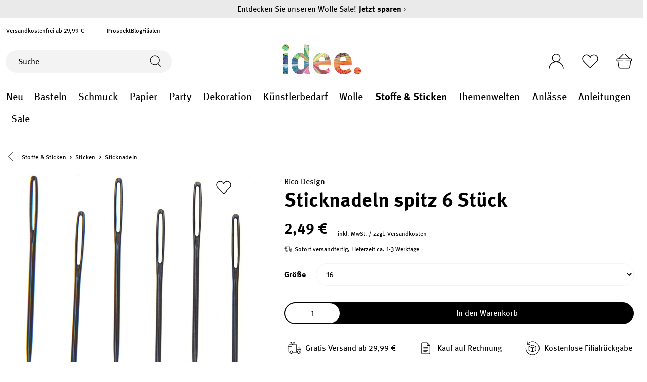

--- FILE ---
content_type: text/css
request_url: https://www.idee-shop.com/theme/d943e95228dbb2745931285227f9fe4f/css/all-critical.css
body_size: 96044
content:
@charset "UTF-8";
#premiumItems .available{color:#37855A !important}/*!
   * Bootstrap  v5.2.2 (https://getbootstrap.com/)
   * Copyright 2011-2022 The Bootstrap Authors
   * Copyright 2011-2022 Twitter, Inc.
   * Licensed under MIT (https://github.com/twbs/bootstrap/blob/main/LICENSE)
   */:root{--bs-blue: #0d6efd;--bs-indigo: #6610f2;--bs-purple: #6f42c1;--bs-pink: #d63384;--bs-red: #dc3545;--bs-orange: #fd7e14;--bs-yellow: #ffc107;--bs-green: #198754;--bs-teal: #20c997;--bs-cyan: #0dcaf0;--bs-black: #000;--bs-white: #fff;--bs-gray: #798490;--bs-gray-dark: #4a545b;--bs-gray-100: #f9f9f9;--bs-gray-200: #eee;--bs-gray-300: #bcc1c7;--bs-gray-400: #ced4da;--bs-gray-500: #adb5bd;--bs-gray-600: #798490;--bs-gray-700: #495057;--bs-gray-800: #4a545b;--bs-gray-900: #212529;--bs-primary: #000;--bs-secondary: #b5b5b5;--bs-success: #33845A;--bs-info: #007dbd;--bs-warning: #F9B233;--bs-danger: #D70010;--bs-light: #f9f9f9;--bs-dark: #4a545b;--bs-primary-rgb: 0, 0, 0;--bs-secondary-rgb: 181, 181, 181;--bs-success-rgb: 51, 132, 90;--bs-info-rgb: 0, 125, 189;--bs-warning-rgb: 249, 178, 51;--bs-danger-rgb: 215, 0, 16;--bs-light-rgb: 249, 249, 249;--bs-dark-rgb: 74, 84, 91;--bs-white-rgb: 255, 255, 255;--bs-black-rgb: 0, 0, 0;--bs-body-color-rgb: 0, 0, 0;--bs-body-bg-rgb: 255, 255, 255;--bs-font-sans-serif: system-ui, -apple-system, "Segoe UI", Roboto, "Helvetica Neue", "Noto Sans", "Liberation Sans", Arial, sans-serif, "Apple Color Emoji", "Segoe UI Emoji", "Segoe UI Symbol", "Noto Color Emoji";--bs-font-monospace: SFMono-Regular, Menlo, Monaco, Consolas, "Liberation Mono", "Courier New", monospace;--bs-gradient: linear-gradient(180deg, rgba(255, 255, 255, 0.15), rgba(255, 255, 255, 0));--bs-body-font-family: Meta, sans-serif;--bs-body-font-size:0.875rem;--bs-body-font-weight: 400;--bs-body-line-height: 1.5;--bs-body-color: #000;--bs-body-bg: #fff;--bs-border-width: 1px;--bs-border-style: solid;--bs-border-color: #b5b5b5;--bs-border-color-translucent: rgba(0, 0, 0, 0.175);--bs-border-radius: 0;--bs-border-radius-sm: 0;--bs-border-radius-lg: 0;--bs-border-radius-xl: 1rem;--bs-border-radius-2xl: 2rem;--bs-border-radius-pill: 50rem;--bs-link-color: #000;--bs-link-hover-color: black;--bs-code-color: #d63384;--bs-highlight-bg: #fff3cd}*,*::before,*::after{box-sizing:border-box}@media (prefers-reduced-motion:no-preference){:root{scroll-behavior:smooth}}body{margin:0;font-family:var(--bs-body-font-family);font-size:var(--bs-body-font-size);font-weight:var(--bs-body-font-weight);line-height:var(--bs-body-line-height);color:var(--bs-body-color);text-align:var(--bs-body-text-align);background-color:var(--bs-body-bg);-webkit-text-size-adjust:100%;-webkit-tap-highlight-color:rgba(0, 0, 0, 0)}hr{margin:1rem 0;color:inherit;border:0;border-top:1px solid;opacity:0.25}h1,.h1,.dreisc-cms-banner .content-filler .content-container .content .headline,h2,.h2,.bundle-card-header .bundle-card-title,h3,.h3,h4,.h4,.set-card-header .set-card-title,h5,.h5,.emz-is-subshop-wolle .set-card-header .set-card-title,h6,.h6{margin-top:0;margin-bottom:0.5rem;font-family:"Meta", sans-serif;font-weight:700;line-height:1.2;color:#000}h1,.h1,.dreisc-cms-banner .content-filler .content-container .content .headline{font-size:calc(1.35rem + 1.2vw)}@media (min-width:1200px){h1,.h1,.dreisc-cms-banner .content-filler .content-container .content .headline{font-size:2.25rem}}h2,.h2,.bundle-card-header .bundle-card-title{font-size:calc(1.3rem + 0.6vw)}@media (min-width:1200px){h2,.h2,.bundle-card-header .bundle-card-title{font-size:1.75rem}}h3,.h3{font-size:calc(1.275rem + 0.3vw)}@media (min-width:1200px){h3,.h3{font-size:1.5rem}}h4,.h4,.set-card-header .set-card-title{font-size:1.25rem}h5,.h5,.emz-is-subshop-wolle .set-card-header .set-card-title{font-size:1rem}h6,.h6{font-size:0.875rem}p{margin-top:0;margin-bottom:1rem}abbr[title]{text-decoration:underline dotted;cursor:help;text-decoration-skip-ink:none}address{margin-bottom:1rem;font-style:normal;line-height:inherit}ol,ul{padding-left:2rem}ol,ul,dl{margin-top:0;margin-bottom:1rem}ol ol,ul ul,ol ul,ul ol{margin-bottom:0}dt{font-weight:700}dd{margin-bottom:0.5rem;margin-left:0}blockquote{margin:0 0 1rem}b,strong{font-weight:bolder}small,.small{font-size:0.875em}mark,.mark{padding:0.1875em;background-color:var(--bs-highlight-bg)}sub,sup{position:relative;font-size:0.75em;line-height:0;vertical-align:baseline}sub{bottom:-0.25em}sup{top:-0.5em}a{color:var(--bs-link-color);text-decoration:none}a:hover{color:var(--bs-link-hover-color);text-decoration:underline}a:not([href]):not([class]),a:not([href]):not([class]):hover{color:inherit;text-decoration:none}pre,code,kbd,samp{font-family:var(--bs-font-monospace);font-size:1em}pre{display:block;margin-top:0;margin-bottom:1rem;overflow:auto;font-size:0.875em}pre code{font-size:inherit;color:inherit;word-break:normal}code{font-size:0.875em;color:var(--bs-code-color);word-wrap:break-word}a>code{color:inherit}kbd{padding:0.1875rem 0.375rem;font-size:0.875em;color:var(--bs-body-bg);background-color:var(--bs-body-color);border-radius:0}kbd kbd{padding:0;font-size:1em}figure{margin:0 0 1rem}img,svg{vertical-align:middle}table{caption-side:bottom;border-collapse:collapse}caption{padding-top:0.5rem;padding-bottom:0.5rem;color:#798490;text-align:left}th{text-align:inherit;text-align:-webkit-match-parent}thead,tbody,tfoot,tr,td,th{border-color:inherit;border-style:solid;border-width:0}label{display:inline-block}button{border-radius:0}button:focus:not(:focus-visible){outline:0}input,button,select,optgroup,textarea{margin:0;font-family:inherit;font-size:inherit;line-height:inherit}button,select{text-transform:none}[role="button"]{cursor:pointer}select{word-wrap:normal}select:disabled{opacity:1}[list]:not([type="date"]):not([type="datetime-local"]):not([type="month"]):not([type="week"]):not([type="time"])::-webkit-calendar-picker-indicator{display:none !important}button,[type="button"],[type="reset"],[type="submit"]{-webkit-appearance:button}button:not(:disabled),[type="button"]:not(:disabled),[type="reset"]:not(:disabled),[type="submit"]:not(:disabled){cursor:pointer}::-moz-focus-inner{padding:0;border-style:none}textarea{resize:vertical}fieldset{min-width:0;padding:0;margin:0;border:0}legend{float:left;width:100%;padding:0;margin-bottom:0.5rem;font-size:calc(1.275rem + 0.3vw);line-height:inherit}@media (min-width:1200px){legend{font-size:1.5rem}}legend+*{clear:left}::-webkit-datetime-edit-fields-wrapper,::-webkit-datetime-edit-text,::-webkit-datetime-edit-minute,::-webkit-datetime-edit-hour-field,::-webkit-datetime-edit-day-field,::-webkit-datetime-edit-month-field,::-webkit-datetime-edit-year-field{padding:0}::-webkit-inner-spin-button{height:auto}[type="search"]{outline-offset:-2px;-webkit-appearance:textfield}::-webkit-search-decoration{-webkit-appearance:none}::-webkit-color-swatch-wrapper{padding:0}::file-selector-button{font:inherit;-webkit-appearance:button}output{display:inline-block}iframe{border:0}summary{display:list-item;cursor:pointer}progress{vertical-align:baseline}[hidden]{display:none !important}.lead{font-size:1.09375rem;font-weight:300}.display-1{font-size:calc(1.625rem + 4.5vw);font-weight:300;line-height:1.2}@media (min-width:1200px){.display-1{font-size:5rem}}.display-2{font-size:calc(1.575rem + 3.9vw);font-weight:300;line-height:1.2}@media (min-width:1200px){.display-2{font-size:4.5rem}}.display-3{font-size:calc(1.525rem + 3.3vw);font-weight:300;line-height:1.2}@media (min-width:1200px){.display-3{font-size:4rem}}.display-4{font-size:calc(1.475rem + 2.7vw);font-weight:300;line-height:1.2}@media (min-width:1200px){.display-4{font-size:3.5rem}}.display-5{font-size:calc(1.425rem + 2.1vw);font-weight:300;line-height:1.2}@media (min-width:1200px){.display-5{font-size:3rem}}.display-6{font-size:calc(1.375rem + 1.5vw);font-weight:300;line-height:1.2}@media (min-width:1200px){.display-6{font-size:2.5rem}}.list-unstyled{padding-left:0;list-style:none}.list-inline{padding-left:0;list-style:none}.list-inline-item{display:inline-block}.list-inline-item:not(:last-child){margin-right:0.5rem}.initialism{font-size:0.875em;text-transform:uppercase}.blockquote{margin-bottom:1rem;font-size:1.09375rem}.blockquote>:last-child{margin-bottom:0}.blockquote-footer{margin-top:-1rem;margin-bottom:1rem;font-size:0.875em;color:#798490}.blockquote-footer::before{content:"— "}.img-fluid{max-width:100%;height:auto}.img-thumbnail{padding:0.25rem;background-color:#fff;border:1px solid var(--bs-border-color);border-radius:0;max-width:100%;height:auto}.figure{display:inline-block}.figure-img{margin-bottom:0.5rem;line-height:1}.figure-caption{font-size:0.875em;color:#798490}.container,.cms-section .boxed,.container-fluid,.container-xs{--bs-gutter-x: 24px;--bs-gutter-y: 0;width:100%;padding-right:calc(var(--bs-gutter-x) * .5);padding-left:calc(var(--bs-gutter-x) * .5);margin-right:auto;margin-left:auto}.container,.cms-section .boxed{max-width:1400px}.row,.row-bubble{--bs-gutter-x: 24px;--bs-gutter-y: 0;display:flex;flex-wrap:wrap;margin-top:calc(-1 * var(--bs-gutter-y));margin-right:calc(-.5 * var(--bs-gutter-x));margin-left:calc(-.5 * var(--bs-gutter-x))}.row>*,.row-bubble>*{flex-shrink:0;width:100%;max-width:100%;padding-right:calc(var(--bs-gutter-x) * .5);padding-left:calc(var(--bs-gutter-x) * .5);margin-top:var(--bs-gutter-y)}.col,.col-bubble{flex:1 0 0%}.row-cols-auto>*{flex:0 0 auto;width:auto}.row-cols-1>*{flex:0 0 auto;width:100%}.row-cols-2>*{flex:0 0 auto;width:50%}.row-cols-3>*{flex:0 0 auto;width:33.3333333333%}.row-cols-4>*{flex:0 0 auto;width:25%}.row-cols-5>*{flex:0 0 auto;width:20%}.row-cols-6>*{flex:0 0 auto;width:16.6666666667%}.col-auto{flex:0 0 auto;width:auto}.col-1{flex:0 0 auto;width:8.33333333%}.col-2{flex:0 0 auto;width:16.66666667%}.col-3{flex:0 0 auto;width:25%}.col-4{flex:0 0 auto;width:33.33333333%}.col-5{flex:0 0 auto;width:41.66666667%}.col-6{flex:0 0 auto;width:50%}.col-7{flex:0 0 auto;width:58.33333333%}.col-8{flex:0 0 auto;width:66.66666667%}.col-9{flex:0 0 auto;width:75%}.col-10{flex:0 0 auto;width:83.33333333%}.col-11{flex:0 0 auto;width:91.66666667%}.col-12{flex:0 0 auto;width:100%}.offset-1{margin-left:8.33333333%}.offset-2{margin-left:16.66666667%}.offset-3{margin-left:25%}.offset-4{margin-left:33.33333333%}.offset-5{margin-left:41.66666667%}.offset-6{margin-left:50%}.offset-7{margin-left:58.33333333%}.offset-8{margin-left:66.66666667%}.offset-9{margin-left:75%}.offset-10{margin-left:83.33333333%}.offset-11{margin-left:91.66666667%}.g-0,.gx-0{--bs-gutter-x: 0}.g-0,.gy-0{--bs-gutter-y: 0}.g-1,.gx-1{--bs-gutter-x: 0.25rem}.g-1,.gy-1{--bs-gutter-y: 0.25rem}.g-2,.gx-2{--bs-gutter-x: 0.5rem}.g-2,.gy-2{--bs-gutter-y: 0.5rem}.g-3,.gx-3{--bs-gutter-x: 1rem}.g-3,.gy-3{--bs-gutter-y: 1rem}.g-4,.gx-4{--bs-gutter-x: 1.5rem}.g-4,.gy-4{--bs-gutter-y: 1.5rem}.g-5,.gx-5{--bs-gutter-x: 3rem}.g-5,.gy-5{--bs-gutter-y: 3rem}@media (min-width:576px){.col-sm{flex:1 0 0%}.row-cols-sm-auto>*{flex:0 0 auto;width:auto}.row-cols-sm-1>*{flex:0 0 auto;width:100%}.row-cols-sm-2>*{flex:0 0 auto;width:50%}.row-cols-sm-3>*{flex:0 0 auto;width:33.3333333333%}.row-cols-sm-4>*{flex:0 0 auto;width:25%}.row-cols-sm-5>*{flex:0 0 auto;width:20%}.row-cols-sm-6>*{flex:0 0 auto;width:16.6666666667%}.col-sm-auto{flex:0 0 auto;width:auto}.col-sm-1{flex:0 0 auto;width:8.33333333%}.col-sm-2{flex:0 0 auto;width:16.66666667%}.col-sm-3{flex:0 0 auto;width:25%}.col-sm-4{flex:0 0 auto;width:33.33333333%}.col-sm-5,.swag-paypal-checkout-finish-pui-instructions-content .instruction-title{flex:0 0 auto;width:41.66666667%}.col-sm-6{flex:0 0 auto;width:50%}.col-sm-7,.swag-paypal-checkout-finish-pui-instructions-content .instruction-description{flex:0 0 auto;width:58.33333333%}.col-sm-8{flex:0 0 auto;width:66.66666667%}.col-sm-9{flex:0 0 auto;width:75%}.col-sm-10{flex:0 0 auto;width:83.33333333%}.col-sm-11{flex:0 0 auto;width:91.66666667%}.col-sm-12{flex:0 0 auto;width:100%}.offset-sm-0{margin-left:0}.offset-sm-1{margin-left:8.33333333%}.offset-sm-2{margin-left:16.66666667%}.offset-sm-3{margin-left:25%}.offset-sm-4{margin-left:33.33333333%}.offset-sm-5{margin-left:41.66666667%}.offset-sm-6{margin-left:50%}.offset-sm-7{margin-left:58.33333333%}.offset-sm-8{margin-left:66.66666667%}.offset-sm-9{margin-left:75%}.offset-sm-10{margin-left:83.33333333%}.offset-sm-11{margin-left:91.66666667%}.g-sm-0,.gx-sm-0{--bs-gutter-x: 0}.g-sm-0,.gy-sm-0{--bs-gutter-y: 0}.g-sm-1,.gx-sm-1{--bs-gutter-x: 0.25rem}.g-sm-1,.gy-sm-1{--bs-gutter-y: 0.25rem}.g-sm-2,.gx-sm-2{--bs-gutter-x: 0.5rem}.g-sm-2,.gy-sm-2{--bs-gutter-y: 0.5rem}.g-sm-3,.gx-sm-3{--bs-gutter-x: 1rem}.g-sm-3,.gy-sm-3{--bs-gutter-y: 1rem}.g-sm-4,.gx-sm-4{--bs-gutter-x: 1.5rem}.g-sm-4,.gy-sm-4{--bs-gutter-y: 1.5rem}.g-sm-5,.gx-sm-5{--bs-gutter-x: 3rem}.g-sm-5,.gy-sm-5{--bs-gutter-y: 3rem}}@media (min-width:768px){.col-md{flex:1 0 0%}.row-cols-md-auto>*{flex:0 0 auto;width:auto}.row-cols-md-1>*{flex:0 0 auto;width:100%}.row-cols-md-2>*{flex:0 0 auto;width:50%}.row-cols-md-3>*{flex:0 0 auto;width:33.3333333333%}.row-cols-md-4>*{flex:0 0 auto;width:25%}.row-cols-md-5>*{flex:0 0 auto;width:20%}.row-cols-md-6>*{flex:0 0 auto;width:16.6666666667%}.col-md-auto{flex:0 0 auto;width:auto}.col-md-1{flex:0 0 auto;width:8.33333333%}.col-md-2{flex:0 0 auto;width:16.66666667%}.col-md-3{flex:0 0 auto;width:25%}.col-md-4{flex:0 0 auto;width:33.33333333%}.col-md-5{flex:0 0 auto;width:41.66666667%}.col-md-6{flex:0 0 auto;width:50%}.col-md-7{flex:0 0 auto;width:58.33333333%}.col-md-8{flex:0 0 auto;width:66.66666667%}.col-md-9{flex:0 0 auto;width:75%}.col-md-10{flex:0 0 auto;width:83.33333333%}.col-md-11{flex:0 0 auto;width:91.66666667%}.col-md-12{flex:0 0 auto;width:100%}.offset-md-0{margin-left:0}.offset-md-1{margin-left:8.33333333%}.offset-md-2{margin-left:16.66666667%}.offset-md-3{margin-left:25%}.offset-md-4{margin-left:33.33333333%}.offset-md-5{margin-left:41.66666667%}.offset-md-6{margin-left:50%}.offset-md-7{margin-left:58.33333333%}.offset-md-8{margin-left:66.66666667%}.offset-md-9{margin-left:75%}.offset-md-10{margin-left:83.33333333%}.offset-md-11{margin-left:91.66666667%}.g-md-0,.gx-md-0{--bs-gutter-x: 0}.g-md-0,.gy-md-0{--bs-gutter-y: 0}.g-md-1,.gx-md-1{--bs-gutter-x: 0.25rem}.g-md-1,.gy-md-1{--bs-gutter-y: 0.25rem}.g-md-2,.gx-md-2{--bs-gutter-x: 0.5rem}.g-md-2,.gy-md-2{--bs-gutter-y: 0.5rem}.g-md-3,.gx-md-3{--bs-gutter-x: 1rem}.g-md-3,.gy-md-3{--bs-gutter-y: 1rem}.g-md-4,.gx-md-4{--bs-gutter-x: 1.5rem}.g-md-4,.gy-md-4{--bs-gutter-y: 1.5rem}.g-md-5,.gx-md-5{--bs-gutter-x: 3rem}.g-md-5,.gy-md-5{--bs-gutter-y: 3rem}}@media (min-width:992px){.col-lg{flex:1 0 0%}.row-cols-lg-auto>*{flex:0 0 auto;width:auto}.row-cols-lg-1>*{flex:0 0 auto;width:100%}.row-cols-lg-2>*{flex:0 0 auto;width:50%}.row-cols-lg-3>*{flex:0 0 auto;width:33.3333333333%}.row-cols-lg-4>*{flex:0 0 auto;width:25%}.row-cols-lg-5>*{flex:0 0 auto;width:20%}.row-cols-lg-6>*{flex:0 0 auto;width:16.6666666667%}.col-lg-auto{flex:0 0 auto;width:auto}.col-lg-1{flex:0 0 auto;width:8.33333333%}.col-lg-2{flex:0 0 auto;width:16.66666667%}.col-lg-3{flex:0 0 auto;width:25%}.col-lg-4{flex:0 0 auto;width:33.33333333%}.col-lg-5{flex:0 0 auto;width:41.66666667%}.col-lg-6{flex:0 0 auto;width:50%}.col-lg-7{flex:0 0 auto;width:58.33333333%}.col-lg-8{flex:0 0 auto;width:66.66666667%}.col-lg-9{flex:0 0 auto;width:75%}.col-lg-10{flex:0 0 auto;width:83.33333333%}.col-lg-11{flex:0 0 auto;width:91.66666667%}.col-lg-12{flex:0 0 auto;width:100%}.offset-lg-0{margin-left:0}.offset-lg-1{margin-left:8.33333333%}.offset-lg-2{margin-left:16.66666667%}.offset-lg-3{margin-left:25%}.offset-lg-4{margin-left:33.33333333%}.offset-lg-5{margin-left:41.66666667%}.offset-lg-6{margin-left:50%}.offset-lg-7{margin-left:58.33333333%}.offset-lg-8{margin-left:66.66666667%}.offset-lg-9{margin-left:75%}.offset-lg-10{margin-left:83.33333333%}.offset-lg-11{margin-left:91.66666667%}.g-lg-0,.gx-lg-0{--bs-gutter-x: 0}.g-lg-0,.gy-lg-0{--bs-gutter-y: 0}.g-lg-1,.gx-lg-1{--bs-gutter-x: 0.25rem}.g-lg-1,.gy-lg-1{--bs-gutter-y: 0.25rem}.g-lg-2,.gx-lg-2{--bs-gutter-x: 0.5rem}.g-lg-2,.gy-lg-2{--bs-gutter-y: 0.5rem}.g-lg-3,.gx-lg-3{--bs-gutter-x: 1rem}.g-lg-3,.gy-lg-3{--bs-gutter-y: 1rem}.g-lg-4,.gx-lg-4{--bs-gutter-x: 1.5rem}.g-lg-4,.gy-lg-4{--bs-gutter-y: 1.5rem}.g-lg-5,.gx-lg-5{--bs-gutter-x: 3rem}.g-lg-5,.gy-lg-5{--bs-gutter-y: 3rem}}@media (min-width:1200px){.col-xl{flex:1 0 0%}.row-cols-xl-auto>*{flex:0 0 auto;width:auto}.row-cols-xl-1>*{flex:0 0 auto;width:100%}.row-cols-xl-2>*{flex:0 0 auto;width:50%}.row-cols-xl-3>*{flex:0 0 auto;width:33.3333333333%}.row-cols-xl-4>*{flex:0 0 auto;width:25%}.row-cols-xl-5>*{flex:0 0 auto;width:20%}.row-cols-xl-6>*{flex:0 0 auto;width:16.6666666667%}.col-xl-auto{flex:0 0 auto;width:auto}.col-xl-1{flex:0 0 auto;width:8.33333333%}.col-xl-2{flex:0 0 auto;width:16.66666667%}.col-xl-3{flex:0 0 auto;width:25%}.col-xl-4{flex:0 0 auto;width:33.33333333%}.col-xl-5{flex:0 0 auto;width:41.66666667%}.col-xl-6{flex:0 0 auto;width:50%}.col-xl-7{flex:0 0 auto;width:58.33333333%}.col-xl-8{flex:0 0 auto;width:66.66666667%}.col-xl-9{flex:0 0 auto;width:75%}.col-xl-10{flex:0 0 auto;width:83.33333333%}.col-xl-11{flex:0 0 auto;width:91.66666667%}.col-xl-12{flex:0 0 auto;width:100%}.offset-xl-0{margin-left:0}.offset-xl-1{margin-left:8.33333333%}.offset-xl-2{margin-left:16.66666667%}.offset-xl-3{margin-left:25%}.offset-xl-4{margin-left:33.33333333%}.offset-xl-5{margin-left:41.66666667%}.offset-xl-6{margin-left:50%}.offset-xl-7{margin-left:58.33333333%}.offset-xl-8{margin-left:66.66666667%}.offset-xl-9{margin-left:75%}.offset-xl-10{margin-left:83.33333333%}.offset-xl-11{margin-left:91.66666667%}.g-xl-0,.gx-xl-0{--bs-gutter-x: 0}.g-xl-0,.gy-xl-0{--bs-gutter-y: 0}.g-xl-1,.gx-xl-1{--bs-gutter-x: 0.25rem}.g-xl-1,.gy-xl-1{--bs-gutter-y: 0.25rem}.g-xl-2,.gx-xl-2{--bs-gutter-x: 0.5rem}.g-xl-2,.gy-xl-2{--bs-gutter-y: 0.5rem}.g-xl-3,.gx-xl-3{--bs-gutter-x: 1rem}.g-xl-3,.gy-xl-3{--bs-gutter-y: 1rem}.g-xl-4,.gx-xl-4{--bs-gutter-x: 1.5rem}.g-xl-4,.gy-xl-4{--bs-gutter-y: 1.5rem}.g-xl-5,.gx-xl-5{--bs-gutter-x: 3rem}.g-xl-5,.gy-xl-5{--bs-gutter-y: 3rem}}@media (min-width:1400px){.col-xxl{flex:1 0 0%}.row-cols-xxl-auto>*{flex:0 0 auto;width:auto}.row-cols-xxl-1>*{flex:0 0 auto;width:100%}.row-cols-xxl-2>*{flex:0 0 auto;width:50%}.row-cols-xxl-3>*{flex:0 0 auto;width:33.3333333333%}.row-cols-xxl-4>*{flex:0 0 auto;width:25%}.row-cols-xxl-5>*{flex:0 0 auto;width:20%}.row-cols-xxl-6>*{flex:0 0 auto;width:16.6666666667%}.col-xxl-auto{flex:0 0 auto;width:auto}.col-xxl-1{flex:0 0 auto;width:8.33333333%}.col-xxl-2{flex:0 0 auto;width:16.66666667%}.col-xxl-3{flex:0 0 auto;width:25%}.col-xxl-4{flex:0 0 auto;width:33.33333333%}.col-xxl-5{flex:0 0 auto;width:41.66666667%}.col-xxl-6{flex:0 0 auto;width:50%}.col-xxl-7{flex:0 0 auto;width:58.33333333%}.col-xxl-8{flex:0 0 auto;width:66.66666667%}.col-xxl-9{flex:0 0 auto;width:75%}.col-xxl-10{flex:0 0 auto;width:83.33333333%}.col-xxl-11{flex:0 0 auto;width:91.66666667%}.col-xxl-12{flex:0 0 auto;width:100%}.offset-xxl-0{margin-left:0}.offset-xxl-1{margin-left:8.33333333%}.offset-xxl-2{margin-left:16.66666667%}.offset-xxl-3{margin-left:25%}.offset-xxl-4{margin-left:33.33333333%}.offset-xxl-5{margin-left:41.66666667%}.offset-xxl-6{margin-left:50%}.offset-xxl-7{margin-left:58.33333333%}.offset-xxl-8{margin-left:66.66666667%}.offset-xxl-9{margin-left:75%}.offset-xxl-10{margin-left:83.33333333%}.offset-xxl-11{margin-left:91.66666667%}.g-xxl-0,.gx-xxl-0{--bs-gutter-x: 0}.g-xxl-0,.gy-xxl-0{--bs-gutter-y: 0}.g-xxl-1,.gx-xxl-1{--bs-gutter-x: 0.25rem}.g-xxl-1,.gy-xxl-1{--bs-gutter-y: 0.25rem}.g-xxl-2,.gx-xxl-2{--bs-gutter-x: 0.5rem}.g-xxl-2,.gy-xxl-2{--bs-gutter-y: 0.5rem}.g-xxl-3,.gx-xxl-3{--bs-gutter-x: 1rem}.g-xxl-3,.gy-xxl-3{--bs-gutter-y: 1rem}.g-xxl-4,.gx-xxl-4{--bs-gutter-x: 1.5rem}.g-xxl-4,.gy-xxl-4{--bs-gutter-y: 1.5rem}.g-xxl-5,.gx-xxl-5{--bs-gutter-x: 3rem}.g-xxl-5,.gy-xxl-5{--bs-gutter-y: 3rem}}.table{--bs-table-color: var(--bs-body-color);--bs-table-bg: transparent;--bs-table-border-color: var(--bs-border-color);--bs-table-accent-bg: transparent;--bs-table-striped-color: var(--bs-body-color);--bs-table-striped-bg: #f9f9f9;--bs-table-active-color: var(--bs-body-color);--bs-table-active-bg: rgba(0, 0, 0, 0.1);--bs-table-hover-color: var(--bs-body-color);--bs-table-hover-bg: rgba(0, 0, 0, 0.075);width:100%;margin-bottom:1rem;color:var(--bs-table-color);vertical-align:top;border-color:var(--bs-table-border-color)}.table>:not(caption)>*>*{padding:0.5rem 0.5rem;background-color:var(--bs-table-bg);border-bottom-width:1px;box-shadow:inset 0 0 0 9999px var(--bs-table-accent-bg)}.table>tbody{vertical-align:inherit}.table>thead{vertical-align:bottom}.table-group-divider{border-top:2px solid currentcolor}.caption-top{caption-side:top}.table-sm>:not(caption)>*>*{padding:0.25rem 0.25rem}.table-bordered>:not(caption)>*{border-width:1px 0}.table-bordered>:not(caption)>*>*{border-width:0 1px}.table-borderless>:not(caption)>*>*{border-bottom-width:0}.table-borderless>:not(:first-child){border-top-width:0}.table-striped>tbody>tr:nth-of-type(odd)>*{--bs-table-accent-bg: var(--bs-table-striped-bg);color:var(--bs-table-striped-color)}.table-striped-columns>:not(caption)>tr>:nth-child(even){--bs-table-accent-bg: var(--bs-table-striped-bg);color:var(--bs-table-striped-color)}.table-active{--bs-table-accent-bg: var(--bs-table-active-bg);color:var(--bs-table-active-color)}.table-hover>tbody>tr:hover>*{--bs-table-accent-bg: var(--bs-table-hover-bg);color:var(--bs-table-hover-color)}.table-primary{--bs-table-color: #000;--bs-table-bg: #ccc;--bs-table-border-color: #b8b8b8;--bs-table-striped-bg: #c2c2c2;--bs-table-striped-color: #000;--bs-table-active-bg: #b8b8b8;--bs-table-active-color: #000;--bs-table-hover-bg: #bdbdbd;--bs-table-hover-color: #000;color:var(--bs-table-color);border-color:var(--bs-table-border-color)}.table-secondary{--bs-table-color: #000;--bs-table-bg: #f0f0f0;--bs-table-border-color: #d8d8d8;--bs-table-striped-bg: #e4e4e4;--bs-table-striped-color: #000;--bs-table-active-bg: #d8d8d8;--bs-table-active-color: #000;--bs-table-hover-bg: #dedede;--bs-table-hover-color: #000;color:var(--bs-table-color);border-color:var(--bs-table-border-color)}.table-success{--bs-table-color: #000;--bs-table-bg: #d6e6de;--bs-table-border-color: #c1cfc8;--bs-table-striped-bg: #cbdbd3;--bs-table-striped-color: #000;--bs-table-active-bg: #c1cfc8;--bs-table-active-color: #000;--bs-table-hover-bg: #c6d5cd;--bs-table-hover-color: #000;color:var(--bs-table-color);border-color:var(--bs-table-border-color)}.table-info{--bs-table-color: #000;--bs-table-bg: #cce5f2;--bs-table-border-color: #b8ceda;--bs-table-striped-bg: #c2dae6;--bs-table-striped-color: #000;--bs-table-active-bg: #b8ceda;--bs-table-active-color: #000;--bs-table-hover-bg: #bdd4e0;--bs-table-hover-color: #000;color:var(--bs-table-color);border-color:var(--bs-table-border-color)}.table-warning{--bs-table-color: #000;--bs-table-bg: #fef0d6;--bs-table-border-color: #e5d8c1;--bs-table-striped-bg: #f1e4cb;--bs-table-striped-color: #000;--bs-table-active-bg: #e5d8c1;--bs-table-active-color: #000;--bs-table-hover-bg: #ebdec6;--bs-table-hover-color: #000;color:var(--bs-table-color);border-color:var(--bs-table-border-color)}.table-danger{--bs-table-color: #000;--bs-table-bg: #f7cccf;--bs-table-border-color: #deb8ba;--bs-table-striped-bg: #ebc2c5;--bs-table-striped-color: #000;--bs-table-active-bg: #deb8ba;--bs-table-active-color: #000;--bs-table-hover-bg: #e4bdbf;--bs-table-hover-color: #000;color:var(--bs-table-color);border-color:var(--bs-table-border-color)}.table-light{--bs-table-color: #000;--bs-table-bg: #f9f9f9;--bs-table-border-color: #e0e0e0;--bs-table-striped-bg: #ededed;--bs-table-striped-color: #000;--bs-table-active-bg: #e0e0e0;--bs-table-active-color: #000;--bs-table-hover-bg: #e6e6e6;--bs-table-hover-color: #000;color:var(--bs-table-color);border-color:var(--bs-table-border-color)}.table-dark{--bs-table-color: #fff;--bs-table-bg: #4a545b;--bs-table-border-color: #5c656b;--bs-table-striped-bg: #535d63;--bs-table-striped-color: #fff;--bs-table-active-bg: #5c656b;--bs-table-active-color: #fff;--bs-table-hover-bg: #586167;--bs-table-hover-color: #fff;color:var(--bs-table-color);border-color:var(--bs-table-border-color)}.table-responsive{overflow-x:auto;-webkit-overflow-scrolling:touch}@media (max-width:575.98px){.table-responsive-sm{overflow-x:auto;-webkit-overflow-scrolling:touch}}@media (max-width:767.98px){.table-responsive-md{overflow-x:auto;-webkit-overflow-scrolling:touch}}@media (max-width:991.98px){.table-responsive-lg{overflow-x:auto;-webkit-overflow-scrolling:touch}}@media (max-width:1199.98px){.table-responsive-xl{overflow-x:auto;-webkit-overflow-scrolling:touch}}@media (max-width:1399.98px){.table-responsive-xxl{overflow-x:auto;-webkit-overflow-scrolling:touch}}.form-label{margin-bottom:3px}.col-form-label{padding-top:calc(0.5625rem + 1px);padding-bottom:calc(0.5625rem + 1px);margin-bottom:0;font-size:inherit;line-height:1.5}.col-form-label-lg{padding-top:calc(0.5rem + 1px);padding-bottom:calc(0.5rem + 1px);font-size:1rem}.col-form-label-sm{padding-top:calc(0.25rem + 1px);padding-bottom:calc(0.25rem + 1px);font-size:0.75rem}.form-text{margin-top:0.25rem;font-size:0.875em;color:#798490}.form-control{display:block;width:100%;padding:0.5625rem 0.5625rem;font-size:0.875rem;font-weight:400;line-height:1.5;color:#000;background-color:#fff;background-clip:padding-box;border:1px solid #b5b5b5;appearance:none;border-radius:0;transition:border-color 0.15s ease-in-out, box-shadow 0.15s ease-in-out}@media (prefers-reduced-motion:reduce){.form-control{transition:none}}.form-control[type="file"]{overflow:hidden}.form-control[type="file"]:not(:disabled):not([readonly]){cursor:pointer}.form-control:focus{color:#000;background-color:#fff;border-color:#000;outline:0;box-shadow:0 0 0 0.25rem rgba(0, 0, 0, 0.25)}.form-control::-webkit-date-and-time-value{height:1.5em}.form-control::placeholder{color:#000;opacity:1}.form-control:disabled{background-color:#eee;opacity:1}.form-control::file-selector-button{padding:0.5625rem 0.5625rem;margin:-0.5625rem -0.5625rem;margin-inline-end:0.5625rem;color:#000;background-color:#eee;pointer-events:none;border-color:inherit;border-style:solid;border-width:0;border-inline-end-width:1px;border-radius:0;transition:color 0.15s ease-in-out, background-color 0.15s ease-in-out, border-color 0.15s ease-in-out, box-shadow 0.15s ease-in-out}@media (prefers-reduced-motion:reduce){.form-control::file-selector-button{transition:none}}.form-control:hover:not(:disabled):not([readonly])::file-selector-button{background-color:#e2e2e2}.form-control-plaintext{display:block;width:100%;padding:0.5625rem 0;margin-bottom:0;line-height:1.5;color:#000;background-color:transparent;border:solid transparent;border-width:1px 0}.form-control-plaintext:focus{outline:0}.form-control-plaintext.form-control-sm,.form-control-plaintext.form-control-lg{padding-right:0;padding-left:0}.form-control-sm{min-height:calc(1.5em + 0.5rem + 2px);padding:0.25rem 0.5rem;font-size:0.75rem;border-radius:0}.form-control-sm::file-selector-button{padding:0.25rem 0.5rem;margin:-0.25rem -0.5rem;margin-inline-end:0.5rem}.form-control-lg{min-height:calc(1.5em + 1rem + 2px);padding:0.5rem 1rem;font-size:1rem;border-radius:0}.form-control-lg::file-selector-button{padding:0.5rem 1rem;margin:-0.5rem -1rem;margin-inline-end:1rem}textarea.form-control{min-height:calc(1.5em + 1.125rem + 2px)}textarea.form-control-sm{min-height:calc(1.5em + 0.5rem + 2px)}textarea.form-control-lg{min-height:calc(1.5em + 1rem + 2px)}.form-control-color{width:3rem;height:calc(1.5em + 1.125rem + 2px);padding:0.5625rem}.form-control-color:not(:disabled):not([readonly]){cursor:pointer}.form-control-color::-moz-color-swatch{border:0 !important;border-radius:0}.form-control-color::-webkit-color-swatch{border-radius:0}.form-control-color.form-control-sm{height:calc(1.5em + 0.5rem + 2px)}.form-control-color.form-control-lg{height:calc(1.5em + 1rem + 2px)}.form-select{display:block;width:100%;padding:0.5625rem 1.6875rem 0.5625rem 0.5625rem;-moz-padding-start:calc(0.5625rem - 3px);font-size:0.875rem;font-weight:400;line-height:1.5;color:#000;background-color:#fff;background-image:url("data:image/svg+xml,%3csvg xmlns='http://www.w3.org/2000/svg' viewBox='0 0 16 16'%3e%3cpath fill='none' stroke='%234a545b' stroke-linecap='round' stroke-linejoin='round' stroke-width='2' d='m2 5 6 6 6-6'/%3e%3c/svg%3e");background-repeat:no-repeat;background-position:right 0.5625rem center;background-size:16px 12px;border:1px solid #b5b5b5;border-radius:0;transition:border-color 0.15s ease-in-out, box-shadow 0.15s ease-in-out;appearance:none}@media (prefers-reduced-motion:reduce){.form-select{transition:none}}.form-select:focus{border-color:#000;outline:0;box-shadow:0 0 0 0.25rem rgba(0, 0, 0, 0.25)}.form-select[multiple],.form-select[size]:not([size="1"]){padding-right:0.5625rem;background-image:none}.form-select:disabled{background-color:#eee}.form-select:-moz-focusring{color:transparent;text-shadow:0 0 0 #000}.form-select-sm{padding-top:0.25rem;padding-bottom:0.25rem;padding-left:0.5rem;font-size:0.75rem;border-radius:0}.form-select-lg{padding-top:0.5rem;padding-bottom:0.5rem;padding-left:1rem;font-size:1rem;border-radius:0}.form-check{display:block;min-height:1.3125rem;padding-left:1.5rem;margin-bottom:0.125rem}.form-check .form-check-input{float:left;margin-left:-1.5rem}.form-check-reverse{padding-right:1.5rem;padding-left:0;text-align:right}.form-check-reverse .form-check-input{float:right;margin-right:-1.5rem;margin-left:0}.form-check-input{width:1rem;height:1rem;margin-top:0.25rem;vertical-align:top;background-color:#fff;background-repeat:no-repeat;background-position:center;background-size:contain;border:1px solid #b5b5b5;appearance:none;print-color-adjust:exact;transition:all 0.2s ease-in-out}@media (prefers-reduced-motion:reduce){.form-check-input{transition:none}}.form-check-input[type="checkbox"]{border-radius:0.25em}.form-check-input[type="radio"]{border-radius:50%}.form-check-input:active{filter:brightness(90%)}.form-check-input:focus{border-color:#000;outline:0;box-shadow:0 0 0 0.25rem rgba(0, 0, 0, 0.25)}.form-check-input:checked{background-color:#000;border-color:#000}.form-check-input:checked[type="checkbox"]{background-image:url("data:image/svg+xml,%3csvg xmlns='http://www.w3.org/2000/svg' viewBox='0 0 20 20'%3e%3cpath fill='none' stroke='%23fff' stroke-linecap='round' stroke-linejoin='round' stroke-width='3' d='m6 10 3 3 6-6'/%3e%3c/svg%3e")}.form-check-input:checked[type="radio"]{background-image:url("data:image/svg+xml,%3csvg xmlns='http://www.w3.org/2000/svg' viewBox='-4 -4 8 8'%3e%3ccircle r='2' fill='%23fff'/%3e%3c/svg%3e")}.form-check-input[type="checkbox"]:indeterminate{background-color:#000;border-color:#000;background-image:url("data:image/svg+xml,%3csvg xmlns='http://www.w3.org/2000/svg' viewBox='0 0 20 20'%3e%3cpath fill='none' stroke='%23fff' stroke-linecap='round' stroke-linejoin='round' stroke-width='3' d='M6 10h8'/%3e%3c/svg%3e")}.form-check-input:disabled{pointer-events:none;filter:none;opacity:0.5}.form-check-input[disabled]~.form-check-label,.form-check-input:disabled~.form-check-label{cursor:default;opacity:0.5}.form-switch{padding-left:2.5em}.form-switch .form-check-input{width:2em;margin-left:-2.5em;background-image:url("data:image/svg+xml,%3csvg xmlns='http://www.w3.org/2000/svg' viewBox='-4 -4 8 8'%3e%3ccircle r='3' fill='rgba%280, 0, 0, 0.25%29'/%3e%3c/svg%3e");background-position:left center;border-radius:2em;transition:background-position 0.15s ease-in-out}@media (prefers-reduced-motion:reduce){.form-switch .form-check-input{transition:none}}.form-switch .form-check-input:focus{background-image:url("data:image/svg+xml,%3csvg xmlns='http://www.w3.org/2000/svg' viewBox='-4 -4 8 8'%3e%3ccircle r='3' fill='%23000'/%3e%3c/svg%3e")}.form-switch .form-check-input:checked{background-position:right center;background-image:url("data:image/svg+xml,%3csvg xmlns='http://www.w3.org/2000/svg' viewBox='-4 -4 8 8'%3e%3ccircle r='3' fill='%23fff'/%3e%3c/svg%3e")}.form-switch.form-check-reverse{padding-right:2.5em;padding-left:0}.form-switch.form-check-reverse .form-check-input{margin-right:-2.5em;margin-left:0}.form-check-inline{display:inline-block;margin-right:1rem}.btn-check{position:absolute;clip:rect(0, 0, 0, 0);pointer-events:none}.btn-check[disabled]+.btn,.btn-check:disabled+.btn{pointer-events:none;filter:none;opacity:1}.form-range{width:100%;height:1.5rem;padding:0;background-color:transparent;appearance:none}.form-range:focus{outline:0}.form-range:focus::-webkit-slider-thumb{box-shadow:0 0 0 1px #fff, 0 0 0 0.25rem rgba(0, 0, 0, 0.25)}.form-range:focus::-moz-range-thumb{box-shadow:0 0 0 1px #fff, 0 0 0 0.25rem rgba(0, 0, 0, 0.25)}.form-range::-moz-focus-outer{border:0}.form-range::-webkit-slider-thumb{width:1rem;height:1rem;margin-top:-0.25rem;background-color:#000;border:0;border-radius:1rem;transition:background-color 0.15s ease-in-out, border-color 0.15s ease-in-out, box-shadow 0.15s ease-in-out;appearance:none}@media (prefers-reduced-motion:reduce){.form-range::-webkit-slider-thumb{transition:none}}.form-range::-webkit-slider-thumb:active{background-color:#b3b3b3}.form-range::-webkit-slider-runnable-track{width:100%;height:0.5rem;color:transparent;cursor:pointer;background-color:#bcc1c7;border-color:transparent;border-radius:1rem}.form-range::-moz-range-thumb{width:1rem;height:1rem;background-color:#000;border:0;border-radius:1rem;transition:background-color 0.15s ease-in-out, border-color 0.15s ease-in-out, box-shadow 0.15s ease-in-out;appearance:none}@media (prefers-reduced-motion:reduce){.form-range::-moz-range-thumb{transition:none}}.form-range::-moz-range-thumb:active{background-color:#b3b3b3}.form-range::-moz-range-track{width:100%;height:0.5rem;color:transparent;cursor:pointer;background-color:#bcc1c7;border-color:transparent;border-radius:1rem}.form-range:disabled{pointer-events:none}.form-range:disabled::-webkit-slider-thumb{background-color:#adb5bd}.form-range:disabled::-moz-range-thumb{background-color:#adb5bd}.form-floating{position:relative}.form-floating>.form-control,.form-floating>.form-control-plaintext,.form-floating>.form-select{height:calc(3.5rem + 2px);line-height:1.25}.form-floating>label{position:absolute;top:0;left:0;width:100%;height:100%;padding:1rem 0.5625rem;overflow:hidden;text-align:start;text-overflow:ellipsis;white-space:nowrap;pointer-events:none;border:1px solid transparent;transform-origin:0 0;transition:opacity 0.1s ease-in-out, transform 0.1s ease-in-out}@media (prefers-reduced-motion:reduce){.form-floating>label{transition:none}}.form-floating>.form-control,.form-floating>.form-control-plaintext{padding:1rem 0.5625rem}.form-floating>.form-control::placeholder,.form-floating>.form-control-plaintext::placeholder{color:transparent}.form-floating>.form-control:focus,.form-floating>.form-control:not(:placeholder-shown),.form-floating>.form-control-plaintext:focus,.form-floating>.form-control-plaintext:not(:placeholder-shown){padding-top:1.625rem;padding-bottom:0.625rem}.form-floating>.form-control:-webkit-autofill,.form-floating>.form-control-plaintext:-webkit-autofill{padding-top:1.625rem;padding-bottom:0.625rem}.form-floating>.form-select{padding-top:1.625rem;padding-bottom:0.625rem}.form-floating>.form-control:focus~label,.form-floating>.form-control:not(:placeholder-shown)~label,.form-floating>.form-control-plaintext~label,.form-floating>.form-select~label{opacity:0.65;transform:scale(0.85) translateY(-0.5rem) translateX(0.15rem)}.form-floating>.form-control:-webkit-autofill~label{opacity:0.65;transform:scale(0.85) translateY(-0.5rem) translateX(0.15rem)}.form-floating>.form-control-plaintext~label{border-width:1px 0}.input-group{position:relative;display:flex;flex-wrap:wrap;align-items:stretch;width:100%}.input-group>.form-control,.input-group>.form-select,.input-group>.form-floating{position:relative;flex:1 1 auto;width:1%;min-width:0}.input-group>.form-control:focus,.input-group>.form-select:focus,.input-group>.form-floating:focus-within{z-index:5}.input-group .btn{position:relative;z-index:2}.input-group .btn:focus{z-index:5}.input-group-text{display:flex;align-items:center;padding:0.5625rem 0.5625rem;font-size:0.875rem;font-weight:400;line-height:1.5;color:#000;text-align:center;white-space:nowrap;background-color:#eee;border:1px solid #b5b5b5;border-radius:0}.input-group-lg>.form-control,.input-group-lg>.form-select,.input-group-lg>.input-group-text,.input-group-lg>.btn{padding:0.5rem 1rem;font-size:1rem;border-radius:0}.input-group-sm>.form-control,.input-group-sm>.form-select,.input-group-sm>.input-group-text,.input-group-sm>.btn{padding:0.25rem 0.5rem;font-size:0.75rem;border-radius:0}.input-group-lg>.form-select,.input-group-sm>.form-select{padding-right:2.25rem}.input-group:not(.has-validation)>:not(:last-child):not(.dropdown-toggle):not(.dropdown-menu):not(.form-floating),.input-group:not(.has-validation)>.dropdown-toggle:nth-last-child(n+3),.input-group:not(.has-validation)>.category-dropdown-toggle:nth-last-child(n+3),.input-group:not(.has-validation)>.form-floating:not(:last-child)>.form-control,.input-group:not(.has-validation)>.form-floating:not(:last-child)>.form-select{border-top-right-radius:0;border-bottom-right-radius:0}.input-group.has-validation>:nth-last-child(n+3):not(.dropdown-toggle):not(.dropdown-menu):not(.form-floating),.input-group.has-validation>.dropdown-toggle:nth-last-child(n+4),.input-group.has-validation>.category-dropdown-toggle:nth-last-child(n+4),.input-group.has-validation>.form-floating:nth-last-child(n+3)>.form-control,.input-group.has-validation>.form-floating:nth-last-child(n+3)>.form-select{border-top-right-radius:0;border-bottom-right-radius:0}.input-group>:not(:first-child):not(.dropdown-menu):not(.valid-tooltip):not(.valid-feedback):not(.invalid-tooltip):not(.invalid-feedback){margin-left:-1px;border-top-left-radius:0;border-bottom-left-radius:0}.input-group>.form-floating:not(:first-child)>.form-control,.input-group>.form-floating:not(:first-child)>.form-select{border-top-left-radius:0;border-bottom-left-radius:0}.valid-feedback{display:none;width:100%;margin-top:0.25rem;font-size:0.875em;color:#33845A}.valid-tooltip{position:absolute;top:100%;z-index:5;display:none;max-width:100%;padding:0.25rem 0.5rem;margin-top:0.1rem;font-size:0.75rem;color:#fff;background-color:rgba(51, 132, 90, 0.9);border-radius:0}.was-validated :valid~.valid-feedback,.was-validated :valid~.valid-tooltip,.is-valid~.valid-feedback,.is-valid~.valid-tooltip{display:block}.was-validated .form-control:valid,.form-control.is-valid{border-color:#33845A}.was-validated .form-control:valid:focus,.form-control.is-valid:focus{border-color:#33845A;box-shadow:0 0 0 0.25rem rgba(51, 132, 90, 0.25)}.was-validated .form-select:valid,.form-select.is-valid{border-color:#33845A}.was-validated .form-select:valid:focus,.form-select.is-valid:focus{border-color:#33845A;box-shadow:0 0 0 0.25rem rgba(51, 132, 90, 0.25)}.was-validated .form-check-input:valid,.form-check-input.is-valid{border-color:#33845A}.was-validated .form-check-input:valid:checked,.form-check-input.is-valid:checked{background-color:#33845A}.was-validated .form-check-input:valid:focus,.form-check-input.is-valid:focus{box-shadow:0 0 0 0.25rem rgba(51, 132, 90, 0.25)}.was-validated .form-check-input:valid~.form-check-label,.form-check-input.is-valid~.form-check-label{color:#33845A}.form-check-inline .form-check-input~.valid-feedback{margin-left:0.5em}.was-validated .input-group>.form-control:not(:focus):valid,.input-group>.form-control:not(:focus).is-valid,.was-validated .input-group>.form-select:not(:focus):valid,.input-group>.form-select:not(:focus).is-valid,.was-validated .input-group>.form-floating:not(:focus-within):valid,.input-group>.form-floating:not(:focus-within).is-valid{z-index:3}.invalid-feedback{display:none;width:100%;margin-top:0.25rem;font-size:0.875em;color:#D70010}.invalid-tooltip{position:absolute;top:100%;z-index:5;display:none;max-width:100%;padding:0.25rem 0.5rem;margin-top:0.1rem;font-size:0.75rem;color:#fff;background-color:rgba(215, 0, 16, 0.9);border-radius:0}.was-validated :invalid~.invalid-feedback,.was-validated :invalid~.invalid-tooltip,.is-invalid~.invalid-feedback,.is-invalid~.invalid-tooltip{display:block}.was-validated .form-control:invalid,.form-control.is-invalid{border-color:#D70010}.was-validated .form-control:invalid:focus,.form-control.is-invalid:focus{border-color:#D70010;box-shadow:0 0 0 0.25rem rgba(215, 0, 16, 0.25)}.was-validated .form-select:invalid,.form-select.is-invalid{border-color:#D70010}.was-validated .form-select:invalid:focus,.form-select.is-invalid:focus{border-color:#D70010;box-shadow:0 0 0 0.25rem rgba(215, 0, 16, 0.25)}.was-validated .form-check-input:invalid,.form-check-input.is-invalid{border-color:#D70010}.was-validated .form-check-input:invalid:checked,.form-check-input.is-invalid:checked{background-color:#D70010}.was-validated .form-check-input:invalid:focus,.form-check-input.is-invalid:focus{box-shadow:0 0 0 0.25rem rgba(215, 0, 16, 0.25)}.was-validated .form-check-input:invalid~.form-check-label,.form-check-input.is-invalid~.form-check-label{color:#D70010}.form-check-inline .form-check-input~.invalid-feedback{margin-left:0.5em}.was-validated .input-group>.form-control:not(:focus):invalid,.input-group>.form-control:not(:focus).is-invalid,.was-validated .input-group>.form-select:not(:focus):invalid,.input-group>.form-select:not(:focus).is-invalid,.was-validated .input-group>.form-floating:not(:focus-within):invalid,.input-group>.form-floating:not(:focus-within).is-invalid{z-index:4}.btn{--bs-btn-padding-x: 12px;--bs-btn-padding-y: 2px;--bs-btn-font-family: ;--bs-btn-font-size:0.875rem;--bs-btn-font-weight: 600;--bs-btn-line-height: 34px;--bs-btn-color: #000;--bs-btn-bg: transparent;--bs-btn-border-width: 1px;--bs-btn-border-color: transparent;--bs-btn-border-radius: 0;--bs-btn-hover-border-color: transparent;--bs-btn-box-shadow: inset 0 1px 0 rgba(255, 255, 255, 0.15), 0 1px 1px rgba(0, 0, 0, 0.075);--bs-btn-disabled-opacity: 1;--bs-btn-focus-box-shadow: 0 0 0 0.25rem rgba(var(--bs-btn-focus-shadow-rgb), .5);display:inline-block;padding:var(--bs-btn-padding-y) var(--bs-btn-padding-x);font-family:var(--bs-btn-font-family);font-size:var(--bs-btn-font-size);font-weight:var(--bs-btn-font-weight);line-height:var(--bs-btn-line-height);color:var(--bs-btn-color);text-align:center;vertical-align:middle;cursor:pointer;user-select:none;border:var(--bs-btn-border-width) solid var(--bs-btn-border-color);border-radius:var(--bs-btn-border-radius);background-color:var(--bs-btn-bg);transition:color 0.15s ease-in-out, background-color 0.15s ease-in-out, border-color 0.15s ease-in-out, box-shadow 0.15s ease-in-out}@media (prefers-reduced-motion:reduce){.btn{transition:none}}.btn:hover{color:var(--bs-btn-hover-color);text-decoration:none;background-color:var(--bs-btn-hover-bg);border-color:var(--bs-btn-hover-border-color)}.btn-check+.btn:hover{color:var(--bs-btn-color);background-color:var(--bs-btn-bg);border-color:var(--bs-btn-border-color)}.btn:focus-visible{color:var(--bs-btn-hover-color);background-color:var(--bs-btn-hover-bg);border-color:var(--bs-btn-hover-border-color);outline:0;box-shadow:var(--bs-btn-focus-box-shadow)}.btn-check:focus-visible+.btn{border-color:var(--bs-btn-hover-border-color);outline:0;box-shadow:var(--bs-btn-focus-box-shadow)}.btn-check:checked+.btn,:not(.btn-check)+.btn:active,.btn:first-child:active,.btn.active,.btn.show{color:var(--bs-btn-active-color);background-color:var(--bs-btn-active-bg);border-color:var(--bs-btn-active-border-color)}.btn-check:checked+.btn:focus-visible,:not(.btn-check)+.btn:active:focus-visible,.btn:first-child:active:focus-visible,.btn.active:focus-visible,.btn.show:focus-visible{box-shadow:var(--bs-btn-focus-box-shadow)}.btn:disabled,.btn.disabled,fieldset:disabled .btn{color:var(--bs-btn-disabled-color);pointer-events:none;background-color:var(--bs-btn-disabled-bg);border-color:var(--bs-btn-disabled-border-color);opacity:var(--bs-btn-disabled-opacity)}.btn-primary,.address-editor-select:not(.collapsed),.address-editor-edit:not(.collapsed),.address-editor-create:not(.collapsed),.emz-newsletter-design2 .emz-newsletter-headline-btn,.emz-newsletter-design3 .emz-newsletter-headline a{--bs-btn-color: #fff;--bs-btn-bg: #000;--bs-btn-border-color: #000;--bs-btn-hover-color: #fff;--bs-btn-hover-bg: black;--bs-btn-hover-border-color: black;--bs-btn-focus-shadow-rgb: 38, 38, 38;--bs-btn-active-color: #fff;--bs-btn-active-bg: black;--bs-btn-active-border-color: black;--bs-btn-active-shadow: inset 0 3px 5px rgba(0, 0, 0, 0.125);--bs-btn-disabled-color: #fff;--bs-btn-disabled-bg: #000;--bs-btn-disabled-border-color: #000}.btn-secondary,.emz-newsletter-headline a{--bs-btn-color: #000;--bs-btn-bg: #b5b5b5;--bs-btn-border-color: #b5b5b5;--bs-btn-hover-color: #000;--bs-btn-hover-bg: silver;--bs-btn-hover-border-color: #bcbcbc;--bs-btn-focus-shadow-rgb: 154, 154, 154;--bs-btn-active-color: #000;--bs-btn-active-bg: #c4c4c4;--bs-btn-active-border-color: #bcbcbc;--bs-btn-active-shadow: inset 0 3px 5px rgba(0, 0, 0, 0.125);--bs-btn-disabled-color: #000;--bs-btn-disabled-bg: #b5b5b5;--bs-btn-disabled-border-color: #b5b5b5}.btn-success{--bs-btn-color: #fff;--bs-btn-bg: #33845A;--bs-btn-border-color: #33845A;--bs-btn-hover-color: #fff;--bs-btn-hover-bg: #2b704d;--bs-btn-hover-border-color: #296a48;--bs-btn-focus-shadow-rgb: 82, 150, 115;--bs-btn-active-color: #fff;--bs-btn-active-bg: #296a48;--bs-btn-active-border-color: #266344;--bs-btn-active-shadow: inset 0 3px 5px rgba(0, 0, 0, 0.125);--bs-btn-disabled-color: #fff;--bs-btn-disabled-bg: #33845A;--bs-btn-disabled-border-color: #33845A}.btn-info{--bs-btn-color: #000;--bs-btn-bg: #007dbd;--bs-btn-border-color: #007dbd;--bs-btn-hover-color: #000;--bs-btn-hover-bg: #2691c7;--bs-btn-hover-border-color: #1a8ac4;--bs-btn-focus-shadow-rgb: 0, 106, 161;--bs-btn-active-color: #000;--bs-btn-active-bg: #3397ca;--bs-btn-active-border-color: #1a8ac4;--bs-btn-active-shadow: inset 0 3px 5px rgba(0, 0, 0, 0.125);--bs-btn-disabled-color: #000;--bs-btn-disabled-bg: #007dbd;--bs-btn-disabled-border-color: #007dbd}.btn-warning{--bs-btn-color: #000;--bs-btn-bg: #F9B233;--bs-btn-border-color: #F9B233;--bs-btn-hover-color: #000;--bs-btn-hover-bg: #fabe52;--bs-btn-hover-border-color: #faba47;--bs-btn-focus-shadow-rgb: 212, 151, 43;--bs-btn-active-color: #000;--bs-btn-active-bg: #fac15c;--bs-btn-active-border-color: #faba47;--bs-btn-active-shadow: inset 0 3px 5px rgba(0, 0, 0, 0.125);--bs-btn-disabled-color: #000;--bs-btn-disabled-bg: #F9B233;--bs-btn-disabled-border-color: #F9B233}.btn-danger{--bs-btn-color: #fff;--bs-btn-bg: #D70010;--bs-btn-border-color: #D70010;--bs-btn-hover-color: #fff;--bs-btn-hover-bg: #b7000e;--bs-btn-hover-border-color: #ac000d;--bs-btn-focus-shadow-rgb: 221, 38, 52;--bs-btn-active-color: #fff;--bs-btn-active-bg: #ac000d;--bs-btn-active-border-color: #a1000c;--bs-btn-active-shadow: inset 0 3px 5px rgba(0, 0, 0, 0.125);--bs-btn-disabled-color: #fff;--bs-btn-disabled-bg: #D70010;--bs-btn-disabled-border-color: #D70010}.btn-light{--bs-btn-color: #000;--bs-btn-bg: #f9f9f9;--bs-btn-border-color: #f9f9f9;--bs-btn-hover-color: #000;--bs-btn-hover-bg: #d4d4d4;--bs-btn-hover-border-color: #c7c7c7;--bs-btn-focus-shadow-rgb: 212, 212, 212;--bs-btn-active-color: #000;--bs-btn-active-bg: #c7c7c7;--bs-btn-active-border-color: #bbb;--bs-btn-active-shadow: inset 0 3px 5px rgba(0, 0, 0, 0.125);--bs-btn-disabled-color: #000;--bs-btn-disabled-bg: #f9f9f9;--bs-btn-disabled-border-color: #f9f9f9}.btn-dark{--bs-btn-color: #fff;--bs-btn-bg: #4a545b;--bs-btn-border-color: #4a545b;--bs-btn-hover-color: #fff;--bs-btn-hover-bg: #656e74;--bs-btn-hover-border-color: #5c656b;--bs-btn-focus-shadow-rgb: 101, 110, 116;--bs-btn-active-color: #fff;--bs-btn-active-bg: #6e767c;--bs-btn-active-border-color: #5c656b;--bs-btn-active-shadow: inset 0 3px 5px rgba(0, 0, 0, 0.125);--bs-btn-disabled-color: #fff;--bs-btn-disabled-bg: #4a545b;--bs-btn-disabled-border-color: #4a545b}.btn-outline-primary{--bs-btn-color: #000;--bs-btn-border-color: #000;--bs-btn-hover-color: #fff;--bs-btn-hover-bg: #000;--bs-btn-hover-border-color: #000;--bs-btn-focus-shadow-rgb: 0, 0, 0;--bs-btn-active-color: #fff;--bs-btn-active-bg: #000;--bs-btn-active-border-color: #000;--bs-btn-active-shadow: inset 0 3px 5px rgba(0, 0, 0, 0.125);--bs-btn-disabled-color: #000;--bs-btn-disabled-bg: transparent;--bs-btn-disabled-border-color: #000;--bs-gradient: none}.btn-outline-secondary{--bs-btn-color: #b5b5b5;--bs-btn-border-color: #b5b5b5;--bs-btn-hover-color: #000;--bs-btn-hover-bg: #b5b5b5;--bs-btn-hover-border-color: #b5b5b5;--bs-btn-focus-shadow-rgb: 181, 181, 181;--bs-btn-active-color: #000;--bs-btn-active-bg: #b5b5b5;--bs-btn-active-border-color: #b5b5b5;--bs-btn-active-shadow: inset 0 3px 5px rgba(0, 0, 0, 0.125);--bs-btn-disabled-color: #b5b5b5;--bs-btn-disabled-bg: transparent;--bs-btn-disabled-border-color: #b5b5b5;--bs-gradient: none}.btn-outline-success{--bs-btn-color: #33845A;--bs-btn-border-color: #33845A;--bs-btn-hover-color: #fff;--bs-btn-hover-bg: #33845A;--bs-btn-hover-border-color: #33845A;--bs-btn-focus-shadow-rgb: 51, 132, 90;--bs-btn-active-color: #fff;--bs-btn-active-bg: #33845A;--bs-btn-active-border-color: #33845A;--bs-btn-active-shadow: inset 0 3px 5px rgba(0, 0, 0, 0.125);--bs-btn-disabled-color: #33845A;--bs-btn-disabled-bg: transparent;--bs-btn-disabled-border-color: #33845A;--bs-gradient: none}.btn-outline-info{--bs-btn-color: #007dbd;--bs-btn-border-color: #007dbd;--bs-btn-hover-color: #000;--bs-btn-hover-bg: #007dbd;--bs-btn-hover-border-color: #007dbd;--bs-btn-focus-shadow-rgb: 0, 125, 189;--bs-btn-active-color: #000;--bs-btn-active-bg: #007dbd;--bs-btn-active-border-color: #007dbd;--bs-btn-active-shadow: inset 0 3px 5px rgba(0, 0, 0, 0.125);--bs-btn-disabled-color: #007dbd;--bs-btn-disabled-bg: transparent;--bs-btn-disabled-border-color: #007dbd;--bs-gradient: none}.btn-outline-warning{--bs-btn-color: #F9B233;--bs-btn-border-color: #F9B233;--bs-btn-hover-color: #000;--bs-btn-hover-bg: #F9B233;--bs-btn-hover-border-color: #F9B233;--bs-btn-focus-shadow-rgb: 249, 178, 51;--bs-btn-active-color: #000;--bs-btn-active-bg: #F9B233;--bs-btn-active-border-color: #F9B233;--bs-btn-active-shadow: inset 0 3px 5px rgba(0, 0, 0, 0.125);--bs-btn-disabled-color: #F9B233;--bs-btn-disabled-bg: transparent;--bs-btn-disabled-border-color: #F9B233;--bs-gradient: none}.btn-outline-danger{--bs-btn-color: #D70010;--bs-btn-border-color: #D70010;--bs-btn-hover-color: #fff;--bs-btn-hover-bg: #D70010;--bs-btn-hover-border-color: #D70010;--bs-btn-focus-shadow-rgb: 215, 0, 16;--bs-btn-active-color: #fff;--bs-btn-active-bg: #D70010;--bs-btn-active-border-color: #D70010;--bs-btn-active-shadow: inset 0 3px 5px rgba(0, 0, 0, 0.125);--bs-btn-disabled-color: #D70010;--bs-btn-disabled-bg: transparent;--bs-btn-disabled-border-color: #D70010;--bs-gradient: none}.btn-outline-light{--bs-btn-color: #f9f9f9;--bs-btn-border-color: #f9f9f9;--bs-btn-hover-color: #000;--bs-btn-hover-bg: #f9f9f9;--bs-btn-hover-border-color: #f9f9f9;--bs-btn-focus-shadow-rgb: 249, 249, 249;--bs-btn-active-color: #000;--bs-btn-active-bg: #f9f9f9;--bs-btn-active-border-color: #f9f9f9;--bs-btn-active-shadow: inset 0 3px 5px rgba(0, 0, 0, 0.125);--bs-btn-disabled-color: #f9f9f9;--bs-btn-disabled-bg: transparent;--bs-btn-disabled-border-color: #f9f9f9;--bs-gradient: none}.btn-outline-dark{--bs-btn-color: #4a545b;--bs-btn-border-color: #4a545b;--bs-btn-hover-color: #fff;--bs-btn-hover-bg: #4a545b;--bs-btn-hover-border-color: #4a545b;--bs-btn-focus-shadow-rgb: 74, 84, 91;--bs-btn-active-color: #fff;--bs-btn-active-bg: #4a545b;--bs-btn-active-border-color: #4a545b;--bs-btn-active-shadow: inset 0 3px 5px rgba(0, 0, 0, 0.125);--bs-btn-disabled-color: #4a545b;--bs-btn-disabled-bg: transparent;--bs-btn-disabled-border-color: #4a545b;--bs-gradient: none}.btn-link{--bs-btn-font-weight: 400;--bs-btn-color: var(--bs-link-color);--bs-btn-bg: transparent;--bs-btn-border-color: transparent;--bs-btn-hover-color: var(--bs-link-hover-color);--bs-btn-hover-border-color: transparent;--bs-btn-active-color: var(--bs-link-hover-color);--bs-btn-active-border-color: transparent;--bs-btn-disabled-color: #bcc1c7;--bs-btn-disabled-border-color: transparent;--bs-btn-box-shadow: none;--bs-btn-focus-shadow-rgb: 38, 38, 38;text-decoration:none}.btn-link:hover,.btn-link:focus-visible{text-decoration:underline}.btn-link:focus-visible{color:var(--bs-btn-color)}.btn-link:hover{color:var(--bs-btn-hover-color)}.btn-lg,.btn-group-lg>.btn,.btn-buy{--bs-btn-padding-y: 2px;--bs-btn-padding-x: 12px;--bs-btn-font-size:1rem;--bs-btn-border-radius: 0}.btn-sm,.btn-group-sm>.btn{--bs-btn-padding-y: 2px;--bs-btn-padding-x: 12px;--bs-btn-font-size:0.875rem;--bs-btn-border-radius: 0}.fade{transition:opacity 0.15s linear}@media (prefers-reduced-motion:reduce){.fade{transition:none}}.fade:not(.show){opacity:0}.collapse:not(.show){display:none}.collapsing{height:0;overflow:hidden;transition:height 0.35s ease}@media (prefers-reduced-motion:reduce){.collapsing{transition:none}}.collapsing.collapse-horizontal{width:0;height:auto;transition:width 0.35s ease}@media (prefers-reduced-motion:reduce){.collapsing.collapse-horizontal{transition:none}}.dropup,.dropend,.dropdown,.dropstart,.dropup-center,.dropdown-center{position:relative}.dropdown-toggle,.category-dropdown-toggle{white-space:nowrap}.dropdown-toggle::after,.category-dropdown-toggle::after{display:inline-block;margin-left:0.255em;vertical-align:0.255em;content:"";border-top:0.3em solid;border-right:0.3em solid transparent;border-bottom:0;border-left:0.3em solid transparent}.dropdown-toggle:empty::after,.category-dropdown-toggle:empty::after{margin-left:0}.dropdown-menu,.category-dropdown-menu,.category-dropdown-sub-menu{--bs-dropdown-zindex: 1000;--bs-dropdown-min-width: 10rem;--bs-dropdown-padding-x: 0;--bs-dropdown-padding-y: 0.5rem;--bs-dropdown-spacer: 0.125rem;--bs-dropdown-font-size:0.875rem;--bs-dropdown-color: #000;--bs-dropdown-bg: #fff;--bs-dropdown-border-color: #b5b5b5;--bs-dropdown-border-radius: 0;--bs-dropdown-border-width: 1px;--bs-dropdown-inner-border-radius: -1px;--bs-dropdown-divider-bg: #b5b5b5;--bs-dropdown-divider-margin-y: 0.5rem;--bs-dropdown-box-shadow: 0 0.5rem 1rem rgba(0, 0, 0, 0.15);--bs-dropdown-link-color: #212529;--bs-dropdown-link-hover-color: #1e2125;--bs-dropdown-link-hover-bg: #eee;--bs-dropdown-link-active-color: #fff;--bs-dropdown-link-active-bg: #000;--bs-dropdown-link-disabled-color: #adb5bd;--bs-dropdown-item-padding-x: 1rem;--bs-dropdown-item-padding-y: 0.25rem;--bs-dropdown-header-color: #798490;--bs-dropdown-header-padding-x: 1rem;--bs-dropdown-header-padding-y: 0.5rem;position:absolute;z-index:var(--bs-dropdown-zindex);display:none;min-width:var(--bs-dropdown-min-width);padding:var(--bs-dropdown-padding-y) var(--bs-dropdown-padding-x);margin:0;font-size:var(--bs-dropdown-font-size);color:var(--bs-dropdown-color);text-align:left;list-style:none;background-color:var(--bs-dropdown-bg);background-clip:padding-box;border:var(--bs-dropdown-border-width) solid var(--bs-dropdown-border-color);border-radius:var(--bs-dropdown-border-radius)}.dropdown-menu[data-bs-popper],.category-dropdown-menu[data-bs-popper],.category-dropdown-sub-menu[data-bs-popper]{top:100%;left:0;margin-top:var(--bs-dropdown-spacer)}.dropdown-menu-start{--bs-position: start}.dropdown-menu-start[data-bs-popper]{right:auto;left:0}.dropdown-menu-end{--bs-position: end}.dropdown-menu-end[data-bs-popper]{right:0;left:auto}@media (min-width:576px){.dropdown-menu-sm-start{--bs-position: start}.dropdown-menu-sm-start[data-bs-popper]{right:auto;left:0}.dropdown-menu-sm-end{--bs-position: end}.dropdown-menu-sm-end[data-bs-popper]{right:0;left:auto}}@media (min-width:768px){.dropdown-menu-md-start{--bs-position: start}.dropdown-menu-md-start[data-bs-popper]{right:auto;left:0}.dropdown-menu-md-end{--bs-position: end}.dropdown-menu-md-end[data-bs-popper]{right:0;left:auto}}@media (min-width:992px){.dropdown-menu-lg-start{--bs-position: start}.dropdown-menu-lg-start[data-bs-popper]{right:auto;left:0}.dropdown-menu-lg-end{--bs-position: end}.dropdown-menu-lg-end[data-bs-popper]{right:0;left:auto}}@media (min-width:1200px){.dropdown-menu-xl-start{--bs-position: start}.dropdown-menu-xl-start[data-bs-popper]{right:auto;left:0}.dropdown-menu-xl-end{--bs-position: end}.dropdown-menu-xl-end[data-bs-popper]{right:0;left:auto}}@media (min-width:1400px){.dropdown-menu-xxl-start{--bs-position: start}.dropdown-menu-xxl-start[data-bs-popper]{right:auto;left:0}.dropdown-menu-xxl-end{--bs-position: end}.dropdown-menu-xxl-end[data-bs-popper]{right:0;left:auto}}.dropup .dropdown-menu[data-bs-popper],.dropup .category-dropdown-menu[data-bs-popper],.dropup .category-dropdown-sub-menu[data-bs-popper]{top:auto;bottom:100%;margin-top:0;margin-bottom:var(--bs-dropdown-spacer)}.dropup .dropdown-toggle::after,.dropup .category-dropdown-toggle::after{display:inline-block;margin-left:0.255em;vertical-align:0.255em;content:"";border-top:0;border-right:0.3em solid transparent;border-bottom:0.3em solid;border-left:0.3em solid transparent}.dropup .dropdown-toggle:empty::after,.dropup .category-dropdown-toggle:empty::after{margin-left:0}.dropend .dropdown-menu[data-bs-popper],.dropend .category-dropdown-menu[data-bs-popper],.dropend .category-dropdown-sub-menu[data-bs-popper]{top:0;right:auto;left:100%;margin-top:0;margin-left:var(--bs-dropdown-spacer)}.dropend .dropdown-toggle::after,.dropend .category-dropdown-toggle::after{display:inline-block;margin-left:0.255em;vertical-align:0.255em;content:"";border-top:0.3em solid transparent;border-right:0;border-bottom:0.3em solid transparent;border-left:0.3em solid}.dropend .dropdown-toggle:empty::after,.dropend .category-dropdown-toggle:empty::after{margin-left:0}.dropend .dropdown-toggle::after,.dropend .category-dropdown-toggle::after{vertical-align:0}.dropstart .dropdown-menu[data-bs-popper],.dropstart .category-dropdown-menu[data-bs-popper],.dropstart .category-dropdown-sub-menu[data-bs-popper]{top:0;right:100%;left:auto;margin-top:0;margin-right:var(--bs-dropdown-spacer)}.dropstart .dropdown-toggle::after,.dropstart .category-dropdown-toggle::after{display:inline-block;margin-left:0.255em;vertical-align:0.255em;content:""}.dropstart .dropdown-toggle::after,.dropstart .category-dropdown-toggle::after{display:none}.dropstart .dropdown-toggle::before,.dropstart .category-dropdown-toggle::before{display:inline-block;margin-right:0.255em;vertical-align:0.255em;content:"";border-top:0.3em solid transparent;border-right:0.3em solid;border-bottom:0.3em solid transparent}.dropstart .dropdown-toggle:empty::after,.dropstart .category-dropdown-toggle:empty::after{margin-left:0}.dropstart .dropdown-toggle::before,.dropstart .category-dropdown-toggle::before{vertical-align:0}.dropdown-divider{height:0;margin:var(--bs-dropdown-divider-margin-y) 0;overflow:hidden;border-top:1px solid var(--bs-dropdown-divider-bg);opacity:1}.dropdown-item{display:block;width:100%;padding:var(--bs-dropdown-item-padding-y) var(--bs-dropdown-item-padding-x);clear:both;font-weight:400;color:var(--bs-dropdown-link-color);text-align:inherit;white-space:nowrap;background-color:transparent;border:0}.dropdown-item:hover,.dropdown-item:focus{color:var(--bs-dropdown-link-hover-color);text-decoration:none;background-color:var(--bs-dropdown-link-hover-bg)}.dropdown-item.active,.dropdown-item:active{color:var(--bs-dropdown-link-active-color);text-decoration:none;background-color:var(--bs-dropdown-link-active-bg)}.dropdown-item.disabled,.dropdown-item:disabled{color:var(--bs-dropdown-link-disabled-color);pointer-events:none;background-color:transparent}.dropdown-menu.show,.show.category-dropdown-menu,.show.category-dropdown-sub-menu{display:block}.dropdown-header{display:block;padding:var(--bs-dropdown-header-padding-y) var(--bs-dropdown-header-padding-x);margin-bottom:0;font-size:0.75rem;color:var(--bs-dropdown-header-color);white-space:nowrap}.dropdown-item-text{display:block;padding:var(--bs-dropdown-item-padding-y) var(--bs-dropdown-item-padding-x);color:var(--bs-dropdown-link-color)}.dropdown-menu-dark{--bs-dropdown-color: #bcc1c7;--bs-dropdown-bg: #4a545b;--bs-dropdown-border-color: #b5b5b5;--bs-dropdown-box-shadow: ;--bs-dropdown-link-color: #bcc1c7;--bs-dropdown-link-hover-color: #fff;--bs-dropdown-divider-bg: #b5b5b5;--bs-dropdown-link-hover-bg: rgba(255, 255, 255, 0.15);--bs-dropdown-link-active-color: #fff;--bs-dropdown-link-active-bg: #000;--bs-dropdown-link-disabled-color: #adb5bd;--bs-dropdown-header-color: #adb5bd}.btn-group,.btn-group-vertical{position:relative;display:inline-flex;vertical-align:middle}.btn-group>.btn,.btn-group-vertical>.btn{position:relative;flex:1 1 auto}.btn-group>.btn-check:checked+.btn,.btn-group>.btn-check:focus+.btn,.btn-group>.btn:hover,.btn-group>.btn:focus,.btn-group>.btn:active,.btn-group>.btn.active,.btn-group-vertical>.btn-check:checked+.btn,.btn-group-vertical>.btn-check:focus+.btn,.btn-group-vertical>.btn:hover,.btn-group-vertical>.btn:focus,.btn-group-vertical>.btn:active,.btn-group-vertical>.btn.active{z-index:1}.btn-toolbar{display:flex;flex-wrap:wrap;justify-content:flex-start}.btn-toolbar .input-group{width:auto}.btn-group{border-radius:0}.btn-group>:not(.btn-check:first-child)+.btn,.btn-group>.btn-group:not(:first-child){margin-left:-1px}.btn-group>.btn:not(:last-child):not(.dropdown-toggle),.btn-group>.btn.dropdown-toggle-split:first-child,.btn-group>.btn-group:not(:last-child)>.btn{border-top-right-radius:0;border-bottom-right-radius:0}.btn-group>.btn:nth-child(n+3),.btn-group>:not(.btn-check)+.btn,.btn-group>.btn-group:not(:first-child)>.btn{border-top-left-radius:0;border-bottom-left-radius:0}.dropdown-toggle-split{padding-right:9px;padding-left:9px}.dropdown-toggle-split::after,.dropup .dropdown-toggle-split::after,.dropend .dropdown-toggle-split::after{margin-left:0}.dropstart .dropdown-toggle-split::before{margin-right:0}.btn-sm+.dropdown-toggle-split,.btn-group-sm>.btn+.dropdown-toggle-split{padding-right:9px;padding-left:9px}.btn-lg+.dropdown-toggle-split,.btn-group-lg>.btn+.dropdown-toggle-split,.btn-buy+.dropdown-toggle-split{padding-right:9px;padding-left:9px}.btn-group-vertical{flex-direction:column;align-items:flex-start;justify-content:center}.btn-group-vertical>.btn,.btn-group-vertical>.btn-group{width:100%}.btn-group-vertical>.btn:not(:first-child),.btn-group-vertical>.btn-group:not(:first-child){margin-top:-1px}.btn-group-vertical>.btn:not(:last-child):not(.dropdown-toggle),.btn-group-vertical>.btn-group:not(:last-child)>.btn{border-bottom-right-radius:0;border-bottom-left-radius:0}.btn-group-vertical>.btn~.btn,.btn-group-vertical>.btn-group:not(:first-child)>.btn{border-top-left-radius:0;border-top-right-radius:0}.nav{--bs-nav-link-padding-x: 1rem;--bs-nav-link-padding-y: 0.5rem;--bs-nav-link-font-weight: ;--bs-nav-link-color: var(--bs-link-color);--bs-nav-link-hover-color: var(--bs-link-hover-color);--bs-nav-link-disabled-color: #798490;display:flex;flex-wrap:wrap;padding-left:0;margin-bottom:0;list-style:none}.nav-link{display:block;padding:var(--bs-nav-link-padding-y) var(--bs-nav-link-padding-x);font-size:var(--bs-nav-link-font-size);font-weight:var(--bs-nav-link-font-weight);color:var(--bs-nav-link-color);transition:color 0.15s ease-in-out, background-color 0.15s ease-in-out, border-color 0.15s ease-in-out}@media (prefers-reduced-motion:reduce){.nav-link{transition:none}}.nav-link:hover,.nav-link:focus{color:var(--bs-nav-link-hover-color);text-decoration:none}.nav-link.disabled{color:var(--bs-nav-link-disabled-color);pointer-events:none;cursor:default}.nav-tabs{--bs-nav-tabs-border-width: 1px;--bs-nav-tabs-border-color: #bcc1c7;--bs-nav-tabs-border-radius: 0;--bs-nav-tabs-link-hover-border-color: #eee #eee #bcc1c7;--bs-nav-tabs-link-active-color: #495057;--bs-nav-tabs-link-active-bg: #fff;--bs-nav-tabs-link-active-border-color: #bcc1c7 #bcc1c7 #fff;border-bottom:var(--bs-nav-tabs-border-width) solid var(--bs-nav-tabs-border-color)}.nav-tabs .nav-link{margin-bottom:calc(-1 * var(--bs-nav-tabs-border-width));background:none;border:var(--bs-nav-tabs-border-width) solid transparent;border-top-left-radius:var(--bs-nav-tabs-border-radius);border-top-right-radius:var(--bs-nav-tabs-border-radius)}.nav-tabs .nav-link:hover,.nav-tabs .nav-link:focus{isolation:isolate;border-color:var(--bs-nav-tabs-link-hover-border-color)}.nav-tabs .nav-link.disabled,.nav-tabs .nav-link:disabled{color:var(--bs-nav-link-disabled-color);background-color:transparent;border-color:transparent}.nav-tabs .nav-link.active,.nav-tabs .nav-item.show .nav-link{color:var(--bs-nav-tabs-link-active-color);background-color:var(--bs-nav-tabs-link-active-bg);border-color:var(--bs-nav-tabs-link-active-border-color)}.nav-tabs .dropdown-menu,.nav-tabs .category-dropdown-menu,.nav-tabs .category-dropdown-sub-menu{margin-top:calc(-1 * var(--bs-nav-tabs-border-width));border-top-left-radius:0;border-top-right-radius:0}.nav-pills{--bs-nav-pills-border-radius: 0;--bs-nav-pills-link-active-color: #fff;--bs-nav-pills-link-active-bg: #000}.nav-pills .nav-link{background:none;border:0;border-radius:var(--bs-nav-pills-border-radius)}.nav-pills .nav-link:disabled{color:var(--bs-nav-link-disabled-color);background-color:transparent;border-color:transparent}.nav-pills .nav-link.active,.nav-pills .show>.nav-link{color:var(--bs-nav-pills-link-active-color);background-color:var(--bs-nav-pills-link-active-bg)}.nav-fill>.nav-link,.nav-fill .nav-item{flex:1 1 auto;text-align:center}.nav-justified>.nav-link,.nav-justified .nav-item{flex-basis:0;flex-grow:1;text-align:center}.nav-fill .nav-item .nav-link,.nav-justified .nav-item .nav-link{width:100%}.tab-content>.tab-pane{display:none}.tab-content>.active{display:block}.navbar{--bs-navbar-padding-x: 0;--bs-navbar-padding-y: 0.5rem;--bs-navbar-color: rgba(0, 0, 0, 0.55);--bs-navbar-hover-color: rgba(0, 0, 0, 0.7);--bs-navbar-disabled-color: rgba(0, 0, 0, 0.3);--bs-navbar-active-color: rgba(0, 0, 0, 0.9);--bs-navbar-brand-padding-y: 0.40625rem;--bs-navbar-brand-margin-end: 1rem;--bs-navbar-brand-font-size: 1rem;--bs-navbar-brand-color: rgba(0, 0, 0, 0.9);--bs-navbar-brand-hover-color: rgba(0, 0, 0, 0.9);--bs-navbar-nav-link-padding-x: 0.5rem;--bs-navbar-toggler-padding-y: 0.25rem;--bs-navbar-toggler-padding-x: 0.75rem;--bs-navbar-toggler-font-size: 1rem;--bs-navbar-toggler-icon-bg: url("data:image/svg+xml,%3csvg xmlns='http://www.w3.org/2000/svg' viewBox='0 0 30 30'%3e%3cpath stroke='rgba%280, 0, 0, 0.55%29' stroke-linecap='round' stroke-miterlimit='10' stroke-width='2' d='M4 7h22M4 15h22M4 23h22'/%3e%3c/svg%3e");--bs-navbar-toggler-border-color: rgba(0, 0, 0, 0.1);--bs-navbar-toggler-border-radius: 0;--bs-navbar-toggler-focus-width: 0.25rem;--bs-navbar-toggler-transition: box-shadow 0.15s ease-in-out;position:relative;display:flex;flex-wrap:wrap;align-items:center;justify-content:space-between;padding:var(--bs-navbar-padding-y) var(--bs-navbar-padding-x)}.navbar>.container,.cms-section .navbar>.boxed,.navbar>.container-fluid,.navbar>.container-xs{display:flex;flex-wrap:inherit;align-items:center;justify-content:space-between}.navbar-brand{padding-top:var(--bs-navbar-brand-padding-y);padding-bottom:var(--bs-navbar-brand-padding-y);margin-right:var(--bs-navbar-brand-margin-end);font-size:var(--bs-navbar-brand-font-size);color:var(--bs-navbar-brand-color);white-space:nowrap}.navbar-brand:hover,.navbar-brand:focus{color:var(--bs-navbar-brand-hover-color);text-decoration:none}.navbar-nav{--bs-nav-link-padding-x: 0;--bs-nav-link-padding-y: 0.5rem;--bs-nav-link-font-weight: ;--bs-nav-link-color: var(--bs-navbar-color);--bs-nav-link-hover-color: var(--bs-navbar-hover-color);--bs-nav-link-disabled-color: var(--bs-navbar-disabled-color);display:flex;flex-direction:column;padding-left:0;margin-bottom:0;list-style:none}.navbar-nav .show>.nav-link,.navbar-nav .nav-link.active{color:var(--bs-navbar-active-color)}.navbar-nav .dropdown-menu,.navbar-nav .category-dropdown-menu,.navbar-nav .category-dropdown-sub-menu{position:static}.navbar-text{padding-top:0.5rem;padding-bottom:0.5rem;color:var(--bs-navbar-color)}.navbar-text a,.navbar-text a:hover,.navbar-text a:focus{color:var(--bs-navbar-active-color)}.navbar-collapse{flex-basis:100%;flex-grow:1;align-items:center}.navbar-toggler{padding:var(--bs-navbar-toggler-padding-y) var(--bs-navbar-toggler-padding-x);font-size:var(--bs-navbar-toggler-font-size);line-height:1;color:var(--bs-navbar-color);background-color:transparent;border:var(--bs-border-width) solid var(--bs-navbar-toggler-border-color);border-radius:var(--bs-navbar-toggler-border-radius);transition:var(--bs-navbar-toggler-transition)}@media (prefers-reduced-motion:reduce){.navbar-toggler{transition:none}}.navbar-toggler:hover{text-decoration:none}.navbar-toggler:focus{text-decoration:none;outline:0;box-shadow:0 0 0 var(--bs-navbar-toggler-focus-width)}.navbar-toggler-icon{display:inline-block;width:1.5em;height:1.5em;vertical-align:middle;background-image:var(--bs-navbar-toggler-icon-bg);background-repeat:no-repeat;background-position:center;background-size:100%}.navbar-nav-scroll{max-height:var(--bs-scroll-height, 75vh);overflow-y:auto}@media (min-width:576px){.navbar-expand-sm{flex-wrap:nowrap;justify-content:flex-start}.navbar-expand-sm .navbar-nav{flex-direction:row}.navbar-expand-sm .navbar-nav .dropdown-menu,.navbar-expand-sm .navbar-nav .category-dropdown-menu,.navbar-expand-sm .navbar-nav .category-dropdown-sub-menu{position:absolute}.navbar-expand-sm .navbar-nav .nav-link{padding-right:var(--bs-navbar-nav-link-padding-x);padding-left:var(--bs-navbar-nav-link-padding-x)}.navbar-expand-sm .navbar-nav-scroll{overflow:visible}.navbar-expand-sm .navbar-collapse{display:flex !important;flex-basis:auto}.navbar-expand-sm .navbar-toggler{display:none}.navbar-expand-sm .offcanvas{position:static;z-index:auto;flex-grow:1;width:auto !important;height:auto !important;visibility:visible !important;background-color:transparent !important;border:0 !important;transform:none !important;transition:none}.navbar-expand-sm .offcanvas .offcanvas-header{display:none}.navbar-expand-sm .offcanvas .offcanvas-body{display:flex;flex-grow:0;padding:0;overflow-y:visible}}@media (min-width:768px){.navbar-expand-md{flex-wrap:nowrap;justify-content:flex-start}.navbar-expand-md .navbar-nav{flex-direction:row}.navbar-expand-md .navbar-nav .dropdown-menu,.navbar-expand-md .navbar-nav .category-dropdown-menu,.navbar-expand-md .navbar-nav .category-dropdown-sub-menu{position:absolute}.navbar-expand-md .navbar-nav .nav-link{padding-right:var(--bs-navbar-nav-link-padding-x);padding-left:var(--bs-navbar-nav-link-padding-x)}.navbar-expand-md .navbar-nav-scroll{overflow:visible}.navbar-expand-md .navbar-collapse{display:flex !important;flex-basis:auto}.navbar-expand-md .navbar-toggler{display:none}.navbar-expand-md .offcanvas{position:static;z-index:auto;flex-grow:1;width:auto !important;height:auto !important;visibility:visible !important;background-color:transparent !important;border:0 !important;transform:none !important;transition:none}.navbar-expand-md .offcanvas .offcanvas-header{display:none}.navbar-expand-md .offcanvas .offcanvas-body{display:flex;flex-grow:0;padding:0;overflow-y:visible}}@media (min-width:992px){.navbar-expand-lg{flex-wrap:nowrap;justify-content:flex-start}.navbar-expand-lg .navbar-nav{flex-direction:row}.navbar-expand-lg .navbar-nav .dropdown-menu,.navbar-expand-lg .navbar-nav .category-dropdown-menu,.navbar-expand-lg .navbar-nav .category-dropdown-sub-menu{position:absolute}.navbar-expand-lg .navbar-nav .nav-link{padding-right:var(--bs-navbar-nav-link-padding-x);padding-left:var(--bs-navbar-nav-link-padding-x)}.navbar-expand-lg .navbar-nav-scroll{overflow:visible}.navbar-expand-lg .navbar-collapse{display:flex !important;flex-basis:auto}.navbar-expand-lg .navbar-toggler{display:none}.navbar-expand-lg .offcanvas{position:static;z-index:auto;flex-grow:1;width:auto !important;height:auto !important;visibility:visible !important;background-color:transparent !important;border:0 !important;transform:none !important;transition:none}.navbar-expand-lg .offcanvas .offcanvas-header{display:none}.navbar-expand-lg .offcanvas .offcanvas-body{display:flex;flex-grow:0;padding:0;overflow-y:visible}}@media (min-width:1200px){.navbar-expand-xl{flex-wrap:nowrap;justify-content:flex-start}.navbar-expand-xl .navbar-nav{flex-direction:row}.navbar-expand-xl .navbar-nav .dropdown-menu,.navbar-expand-xl .navbar-nav .category-dropdown-menu,.navbar-expand-xl .navbar-nav .category-dropdown-sub-menu{position:absolute}.navbar-expand-xl .navbar-nav .nav-link{padding-right:var(--bs-navbar-nav-link-padding-x);padding-left:var(--bs-navbar-nav-link-padding-x)}.navbar-expand-xl .navbar-nav-scroll{overflow:visible}.navbar-expand-xl .navbar-collapse{display:flex !important;flex-basis:auto}.navbar-expand-xl .navbar-toggler{display:none}.navbar-expand-xl .offcanvas{position:static;z-index:auto;flex-grow:1;width:auto !important;height:auto !important;visibility:visible !important;background-color:transparent !important;border:0 !important;transform:none !important;transition:none}.navbar-expand-xl .offcanvas .offcanvas-header{display:none}.navbar-expand-xl .offcanvas .offcanvas-body{display:flex;flex-grow:0;padding:0;overflow-y:visible}}@media (min-width:1400px){.navbar-expand-xxl{flex-wrap:nowrap;justify-content:flex-start}.navbar-expand-xxl .navbar-nav{flex-direction:row}.navbar-expand-xxl .navbar-nav .dropdown-menu,.navbar-expand-xxl .navbar-nav .category-dropdown-menu,.navbar-expand-xxl .navbar-nav .category-dropdown-sub-menu{position:absolute}.navbar-expand-xxl .navbar-nav .nav-link{padding-right:var(--bs-navbar-nav-link-padding-x);padding-left:var(--bs-navbar-nav-link-padding-x)}.navbar-expand-xxl .navbar-nav-scroll{overflow:visible}.navbar-expand-xxl .navbar-collapse{display:flex !important;flex-basis:auto}.navbar-expand-xxl .navbar-toggler{display:none}.navbar-expand-xxl .offcanvas{position:static;z-index:auto;flex-grow:1;width:auto !important;height:auto !important;visibility:visible !important;background-color:transparent !important;border:0 !important;transform:none !important;transition:none}.navbar-expand-xxl .offcanvas .offcanvas-header{display:none}.navbar-expand-xxl .offcanvas .offcanvas-body{display:flex;flex-grow:0;padding:0;overflow-y:visible}}.navbar-expand{flex-wrap:nowrap;justify-content:flex-start}.navbar-expand .navbar-nav{flex-direction:row}.navbar-expand .navbar-nav .dropdown-menu,.navbar-expand .navbar-nav .category-dropdown-menu,.navbar-expand .navbar-nav .category-dropdown-sub-menu{position:absolute}.navbar-expand .navbar-nav .nav-link{padding-right:var(--bs-navbar-nav-link-padding-x);padding-left:var(--bs-navbar-nav-link-padding-x)}.navbar-expand .navbar-nav-scroll{overflow:visible}.navbar-expand .navbar-collapse{display:flex !important;flex-basis:auto}.navbar-expand .navbar-toggler{display:none}.navbar-expand .offcanvas{position:static;z-index:auto;flex-grow:1;width:auto !important;height:auto !important;visibility:visible !important;background-color:transparent !important;border:0 !important;transform:none !important;transition:none}.navbar-expand .offcanvas .offcanvas-header{display:none}.navbar-expand .offcanvas .offcanvas-body{display:flex;flex-grow:0;padding:0;overflow-y:visible}.navbar-dark{--bs-navbar-color: rgba(255, 255, 255, 0.55);--bs-navbar-hover-color: rgba(255, 255, 255, 0.75);--bs-navbar-disabled-color: rgba(255, 255, 255, 0.25);--bs-navbar-active-color: #fff;--bs-navbar-brand-color: #fff;--bs-navbar-brand-hover-color: #fff;--bs-navbar-toggler-border-color: rgba(255, 255, 255, 0.1);--bs-navbar-toggler-icon-bg: url("data:image/svg+xml,%3csvg xmlns='http://www.w3.org/2000/svg' viewBox='0 0 30 30'%3e%3cpath stroke='rgba%28255, 255, 255, 0.55%29' stroke-linecap='round' stroke-miterlimit='10' stroke-width='2' d='M4 7h22M4 15h22M4 23h22'/%3e%3c/svg%3e")}.card{--bs-card-spacer-y: 0;--bs-card-spacer-x: 0;--bs-card-title-spacer-y: 0.5rem;--bs-card-border-width: 1px;--bs-card-border-color: transparent;--bs-card-border-radius: 0;--bs-card-box-shadow: ;--bs-card-inner-border-radius: -1px;--bs-card-cap-padding-y: 0;--bs-card-cap-padding-x: 0;--bs-card-cap-bg: rgba(0, 0, 0, 0.03);--bs-card-cap-color: ;--bs-card-height: ;--bs-card-color: ;--bs-card-bg: transparent;--bs-card-img-overlay-padding: 1rem;--bs-card-group-margin: 12px;position:relative;display:flex;flex-direction:column;min-width:0;height:var(--bs-card-height);word-wrap:break-word;background-color:var(--bs-card-bg);background-clip:border-box;border:var(--bs-card-border-width) solid var(--bs-card-border-color);border-radius:var(--bs-card-border-radius)}.card>hr{margin-right:0;margin-left:0}.card>.list-group{border-top:inherit;border-bottom:inherit}.card>.list-group:first-child{border-top-width:0;border-top-left-radius:var(--bs-card-inner-border-radius);border-top-right-radius:var(--bs-card-inner-border-radius)}.card>.list-group:last-child{border-bottom-width:0;border-bottom-right-radius:var(--bs-card-inner-border-radius);border-bottom-left-radius:var(--bs-card-inner-border-radius)}.card>.card-header+.list-group,.card>.list-group+.card-footer{border-top:0}.card-body{flex:1 1 auto;padding:var(--bs-card-spacer-y) var(--bs-card-spacer-x);color:var(--bs-card-color)}.card-title{margin-bottom:var(--bs-card-title-spacer-y)}.card-subtitle{margin-top:calc(-.5 * var(--bs-card-title-spacer-y));margin-bottom:0}.card-text:last-child{margin-bottom:0}.card-link:hover{text-decoration:none}.card-link+.card-link{margin-left:var(--bs-card-spacer-x)}.card-header{padding:var(--bs-card-cap-padding-y) var(--bs-card-cap-padding-x);margin-bottom:0;color:var(--bs-card-cap-color);background-color:var(--bs-card-cap-bg);border-bottom:var(--bs-card-border-width) solid var(--bs-card-border-color)}.card-header:first-child{border-radius:var(--bs-card-inner-border-radius) var(--bs-card-inner-border-radius) 0 0}.card-footer{padding:var(--bs-card-cap-padding-y) var(--bs-card-cap-padding-x);color:var(--bs-card-cap-color);background-color:var(--bs-card-cap-bg);border-top:var(--bs-card-border-width) solid var(--bs-card-border-color)}.card-footer:last-child{border-radius:0 0 var(--bs-card-inner-border-radius) var(--bs-card-inner-border-radius)}.card-header-tabs{margin-right:calc(-.5 * var(--bs-card-cap-padding-x));margin-bottom:calc(-1 * var(--bs-card-cap-padding-y));margin-left:calc(-.5 * var(--bs-card-cap-padding-x));border-bottom:0}.card-header-tabs .nav-link.active{background-color:var(--bs-card-bg);border-bottom-color:var(--bs-card-bg)}.card-header-pills{margin-right:calc(-.5 * var(--bs-card-cap-padding-x));margin-left:calc(-.5 * var(--bs-card-cap-padding-x))}.card-img-overlay{position:absolute;top:0;right:0;bottom:0;left:0;padding:var(--bs-card-img-overlay-padding);border-radius:var(--bs-card-inner-border-radius)}.card-img,.card-img-top,.card-img-bottom{width:100%}.card-img,.card-img-top{border-top-left-radius:var(--bs-card-inner-border-radius);border-top-right-radius:var(--bs-card-inner-border-radius)}.card-img,.card-img-bottom{border-bottom-right-radius:var(--bs-card-inner-border-radius);border-bottom-left-radius:var(--bs-card-inner-border-radius)}.card-group>.card{margin-bottom:var(--bs-card-group-margin)}@media (min-width:576px){.card-group{display:flex;flex-flow:row wrap}.card-group>.card{flex:1 0 0%;margin-bottom:0}.card-group>.card+.card{margin-left:0;border-left:0}.card-group>.card:not(:last-child){border-top-right-radius:0;border-bottom-right-radius:0}.card-group>.card:not(:last-child) .card-img-top,.card-group>.card:not(:last-child) .card-header{border-top-right-radius:0}.card-group>.card:not(:last-child) .card-img-bottom,.card-group>.card:not(:last-child) .card-footer{border-bottom-right-radius:0}.card-group>.card:not(:first-child){border-top-left-radius:0;border-bottom-left-radius:0}.card-group>.card:not(:first-child) .card-img-top,.card-group>.card:not(:first-child) .card-header{border-top-left-radius:0}.card-group>.card:not(:first-child) .card-img-bottom,.card-group>.card:not(:first-child) .card-footer{border-bottom-left-radius:0}}.accordion{--bs-accordion-color: #000;--bs-accordion-bg: #fff;--bs-accordion-transition: color 0.15s ease-in-out, background-color 0.15s ease-in-out, border-color 0.15s ease-in-out, box-shadow 0.15s ease-in-out, border-radius 0.15s ease;--bs-accordion-border-color: var(--bs-border-color);--bs-accordion-border-width: 1px;--bs-accordion-border-radius: 0;--bs-accordion-inner-border-radius: -1px;--bs-accordion-btn-padding-x: 1.25rem;--bs-accordion-btn-padding-y: 1rem;--bs-accordion-btn-color: #000;--bs-accordion-btn-bg: var(--bs-accordion-bg);--bs-accordion-btn-icon: url("data:image/svg+xml,%3csvg xmlns='http://www.w3.org/2000/svg' viewBox='0 0 16 16' fill='%23000'%3e%3cpath fill-rule='evenodd' d='M1.646 4.646a.5.5 0 0 1 .708 0L8 10.293l5.646-5.647a.5.5 0 0 1 .708.708l-6 6a.5.5 0 0 1-.708 0l-6-6a.5.5 0 0 1 0-.708z'/%3e%3c/svg%3e");--bs-accordion-btn-icon-width: 1.25rem;--bs-accordion-btn-icon-transform: rotate(-180deg);--bs-accordion-btn-icon-transition: transform 0.2s ease-in-out;--bs-accordion-btn-active-icon: url("data:image/svg+xml,%3csvg xmlns='http://www.w3.org/2000/svg' viewBox='0 0 16 16' fill='black'%3e%3cpath fill-rule='evenodd' d='M1.646 4.646a.5.5 0 0 1 .708 0L8 10.293l5.646-5.647a.5.5 0 0 1 .708.708l-6 6a.5.5 0 0 1-.708 0l-6-6a.5.5 0 0 1 0-.708z'/%3e%3c/svg%3e");--bs-accordion-btn-focus-border-color: #000;--bs-accordion-btn-focus-box-shadow: 0 0 0 0.2rem rgba(0, 0, 0, 0.5);--bs-accordion-body-padding-x: 1.25rem;--bs-accordion-body-padding-y: 1rem;--bs-accordion-active-color: black;--bs-accordion-active-bg: #e6e6e6}.accordion-button{position:relative;display:flex;align-items:center;width:100%;padding:var(--bs-accordion-btn-padding-y) var(--bs-accordion-btn-padding-x);font-size:0.875rem;color:var(--bs-accordion-btn-color);text-align:left;background-color:var(--bs-accordion-btn-bg);border:0;border-radius:0;overflow-anchor:none;transition:var(--bs-accordion-transition)}@media (prefers-reduced-motion:reduce){.accordion-button{transition:none}}.accordion-button:not(.collapsed){color:var(--bs-accordion-active-color);background-color:var(--bs-accordion-active-bg);box-shadow:inset 0 calc(-1 * var(--bs-accordion-border-width)) 0 var(--bs-accordion-border-color)}.accordion-button:not(.collapsed)::after{background-image:var(--bs-accordion-btn-active-icon);transform:var(--bs-accordion-btn-icon-transform)}.accordion-button::after{flex-shrink:0;width:var(--bs-accordion-btn-icon-width);height:var(--bs-accordion-btn-icon-width);margin-left:auto;content:"";background-image:var(--bs-accordion-btn-icon);background-repeat:no-repeat;background-size:var(--bs-accordion-btn-icon-width);transition:var(--bs-accordion-btn-icon-transition)}@media (prefers-reduced-motion:reduce){.accordion-button::after{transition:none}}.accordion-button:hover{z-index:2}.accordion-button:focus{z-index:3;border-color:var(--bs-accordion-btn-focus-border-color);outline:0;box-shadow:var(--bs-accordion-btn-focus-box-shadow)}.accordion-header{margin-bottom:0}.accordion-item{color:var(--bs-accordion-color);background-color:var(--bs-accordion-bg);border:var(--bs-accordion-border-width) solid var(--bs-accordion-border-color)}.accordion-item:first-of-type{border-top-left-radius:var(--bs-accordion-border-radius);border-top-right-radius:var(--bs-accordion-border-radius)}.accordion-item:first-of-type .accordion-button{border-top-left-radius:var(--bs-accordion-inner-border-radius);border-top-right-radius:var(--bs-accordion-inner-border-radius)}.accordion-item:not(:first-of-type){border-top:0}.accordion-item:last-of-type{border-bottom-right-radius:var(--bs-accordion-border-radius);border-bottom-left-radius:var(--bs-accordion-border-radius)}.accordion-item:last-of-type .accordion-button.collapsed{border-bottom-right-radius:var(--bs-accordion-inner-border-radius);border-bottom-left-radius:var(--bs-accordion-inner-border-radius)}.accordion-item:last-of-type .accordion-collapse{border-bottom-right-radius:var(--bs-accordion-border-radius);border-bottom-left-radius:var(--bs-accordion-border-radius)}.accordion-body{padding:var(--bs-accordion-body-padding-y) var(--bs-accordion-body-padding-x)}.accordion-flush .accordion-collapse{border-width:0}.accordion-flush .accordion-item{border-right:0;border-left:0;border-radius:0}.accordion-flush .accordion-item:first-child{border-top:0}.accordion-flush .accordion-item:last-child{border-bottom:0}.accordion-flush .accordion-item .accordion-button,.accordion-flush .accordion-item .accordion-button.collapsed{border-radius:0}.breadcrumb{--bs-breadcrumb-padding-x: 0;--bs-breadcrumb-padding-y: 0;--bs-breadcrumb-margin-bottom: 1rem;--bs-breadcrumb-bg: transparent;--bs-breadcrumb-border-radius: 0;--bs-breadcrumb-divider-color: #798490;--bs-breadcrumb-item-padding-x: 0.5rem;--bs-breadcrumb-item-active-color: #798490;display:flex;flex-wrap:wrap;padding:var(--bs-breadcrumb-padding-y) var(--bs-breadcrumb-padding-x);margin-bottom:var(--bs-breadcrumb-margin-bottom);font-size:var(--bs-breadcrumb-font-size);list-style:none;background-color:var(--bs-breadcrumb-bg);border-radius:var(--bs-breadcrumb-border-radius)}.breadcrumb-item+.breadcrumb-item{padding-left:var(--bs-breadcrumb-item-padding-x)}.breadcrumb-item+.breadcrumb-item::before{float:left;padding-right:var(--bs-breadcrumb-item-padding-x);color:var(--bs-breadcrumb-divider-color);content:var(--bs-breadcrumb-divider, "/") /* rtl: var(--bs-breadcrumb-divider, "/") */}.breadcrumb-item.active{color:var(--bs-breadcrumb-item-active-color)}.pagination{--bs-pagination-padding-x: 0.75rem;--bs-pagination-padding-y: 0.595rem;--bs-pagination-font-size:0.875rem;--bs-pagination-color: #000;--bs-pagination-bg: #fff;--bs-pagination-border-width: 0;--bs-pagination-border-color: #b5b5b5;--bs-pagination-border-radius: 0;--bs-pagination-hover-color: #000;--bs-pagination-hover-bg: #eee;--bs-pagination-hover-border-color: #b5b5b5;--bs-pagination-focus-color: var(--bs-link-hover-color);--bs-pagination-focus-bg: #eee;--bs-pagination-focus-box-shadow: 0 0 0 0.25rem rgba(0, 0, 0, 0.25);--bs-pagination-active-color: #fff;--bs-pagination-active-bg: #000;--bs-pagination-active-border-color: #000;--bs-pagination-disabled-color: #798490;--bs-pagination-disabled-bg: #fff;--bs-pagination-disabled-border-color: #bcc1c7;display:flex;padding-left:0;list-style:none}.page-link{position:relative;display:block;padding:var(--bs-pagination-padding-y) var(--bs-pagination-padding-x);font-size:var(--bs-pagination-font-size);color:var(--bs-pagination-color);background-color:var(--bs-pagination-bg);border:var(--bs-pagination-border-width) solid var(--bs-pagination-border-color);transition:color 0.15s ease-in-out, background-color 0.15s ease-in-out, border-color 0.15s ease-in-out, box-shadow 0.15s ease-in-out}@media (prefers-reduced-motion:reduce){.page-link{transition:none}}.page-link:hover{z-index:2;color:var(--bs-pagination-hover-color);text-decoration:none;background-color:var(--bs-pagination-hover-bg);border-color:var(--bs-pagination-hover-border-color)}.page-link:focus{z-index:3;color:var(--bs-pagination-focus-color);background-color:var(--bs-pagination-focus-bg);outline:0;box-shadow:var(--bs-pagination-focus-box-shadow)}.page-link.active,.active>.page-link{z-index:3;color:var(--bs-pagination-active-color);background-color:var(--bs-pagination-active-bg);border-color:var(--bs-pagination-active-border-color)}.page-link.disabled,.disabled>.page-link{color:var(--bs-pagination-disabled-color);pointer-events:none;background-color:var(--bs-pagination-disabled-bg);border-color:var(--bs-pagination-disabled-border-color)}.page-item:not(:first-child) .page-link{margin-left:0}.page-item:first-child .page-link{border-top-left-radius:var(--bs-pagination-border-radius);border-bottom-left-radius:var(--bs-pagination-border-radius)}.page-item:last-child .page-link{border-top-right-radius:var(--bs-pagination-border-radius);border-bottom-right-radius:var(--bs-pagination-border-radius)}.pagination-lg{--bs-pagination-padding-x: 1.5rem;--bs-pagination-padding-y: 0.75rem;--bs-pagination-font-size:1rem;--bs-pagination-border-radius: 0}.pagination-sm{--bs-pagination-padding-x: 0.5rem;--bs-pagination-padding-y: 0.25rem;--bs-pagination-font-size:0.75rem;--bs-pagination-border-radius: 0}.badge{--bs-badge-padding-x: 5px;--bs-badge-padding-y: 0;--bs-badge-font-size:0.75rem;--bs-badge-font-weight: 700;--bs-badge-color: #fff;--bs-badge-border-radius: 50px;display:inline-block;padding:var(--bs-badge-padding-y) var(--bs-badge-padding-x);font-size:var(--bs-badge-font-size);font-weight:var(--bs-badge-font-weight);line-height:1;color:var(--bs-badge-color);text-align:center;white-space:nowrap;vertical-align:baseline;border-radius:var(--bs-badge-border-radius)}.badge:empty{display:none}.btn .badge{position:relative;top:-1px}.alert{--bs-alert-bg: transparent;--bs-alert-padding-x: 0;--bs-alert-padding-y: 0;--bs-alert-margin-bottom: 1rem;--bs-alert-color: inherit;--bs-alert-border-color: transparent;--bs-alert-border: 0 solid var(--bs-alert-border-color);--bs-alert-border-radius: 0;position:relative;padding:var(--bs-alert-padding-y) var(--bs-alert-padding-x);margin-bottom:var(--bs-alert-margin-bottom);color:var(--bs-alert-color);background-color:var(--bs-alert-bg);border:var(--bs-alert-border);border-radius:var(--bs-alert-border-radius)}.alert-heading{color:inherit}.alert-link{font-weight:700}.alert-dismissible{padding-right:0}.alert-dismissible .btn-close{position:absolute;top:0;right:0;z-index:2;padding:0 0}.alert-primary{--bs-alert-color: black;--bs-alert-bg: #ccc;--bs-alert-border-color: #b3b3b3}.alert-primary .alert-link{color:black}.alert-secondary{--bs-alert-color: #6d6d6d;--bs-alert-bg: #f0f0f0;--bs-alert-border-color: #e9e9e9}.alert-secondary .alert-link{color:#575757}.alert-success{--bs-alert-color: #1f4f36;--bs-alert-bg: #d6e6de;--bs-alert-border-color: #c2dace}.alert-success .alert-link{color:#193f2b}.alert-info{--bs-alert-color: #004b71;--bs-alert-bg: #cce5f2;--bs-alert-border-color: #b3d8eb}.alert-info .alert-link{color:#003c5a}.alert-warning{--bs-alert-color: #644714;--bs-alert-bg: #fef0d6;--bs-alert-border-color: #fde8c2}.alert-warning .alert-link{color:#503910}.alert-danger{--bs-alert-color: #81000a;--bs-alert-bg: #f7cccf;--bs-alert-border-color: #f3b3b7}.alert-danger .alert-link{color:#670008}.alert-light{--bs-alert-color: #646464;--bs-alert-bg: #fefefe;--bs-alert-border-color: #fdfdfd}.alert-light .alert-link{color:#505050}.alert-dark{--bs-alert-color: #2c3237;--bs-alert-bg: #dbddde;--bs-alert-border-color: #c9ccce}.alert-dark .alert-link{color:#23282c}@keyframes progress-bar-stripes{0%{background-position-x:1rem}}.progress{--bs-progress-height: 1rem;--bs-progress-font-size:0.65625rem;--bs-progress-bg: #eee;--bs-progress-border-radius: 0;--bs-progress-box-shadow: inset 0 1px 2px rgba(0, 0, 0, 0.075);--bs-progress-bar-color: #fff;--bs-progress-bar-bg: #000;--bs-progress-bar-transition: width 0.6s ease;display:flex;height:var(--bs-progress-height);overflow:hidden;font-size:var(--bs-progress-font-size);background-color:var(--bs-progress-bg);border-radius:var(--bs-progress-border-radius)}.progress-bar{display:flex;flex-direction:column;justify-content:center;overflow:hidden;color:var(--bs-progress-bar-color);text-align:center;white-space:nowrap;background-color:var(--bs-progress-bar-bg);transition:var(--bs-progress-bar-transition)}@media (prefers-reduced-motion:reduce){.progress-bar{transition:none}}.progress-bar-striped{background-image:linear-gradient(45deg, rgba(255, 255, 255, 0.15) 25%, transparent 25%, transparent 50%, rgba(255, 255, 255, 0.15) 50%, rgba(255, 255, 255, 0.15) 75%, transparent 75%, transparent);background-size:var(--bs-progress-height) var(--bs-progress-height)}.progress-bar-animated{animation:1s linear infinite progress-bar-stripes}@media (prefers-reduced-motion:reduce){.progress-bar-animated{animation:none}}.list-group{--bs-list-group-color: #212529;--bs-list-group-bg: #fff;--bs-list-group-border-color: rgba(0, 0, 0, 0.125);--bs-list-group-border-width: 1px;--bs-list-group-border-radius: 0;--bs-list-group-item-padding-x: 1rem;--bs-list-group-item-padding-y: 0.5rem;--bs-list-group-action-color: #495057;--bs-list-group-action-hover-color: #495057;--bs-list-group-action-hover-bg: #f9f9f9;--bs-list-group-action-active-color: #000;--bs-list-group-action-active-bg: #eee;--bs-list-group-disabled-color: #798490;--bs-list-group-disabled-bg: #fff;--bs-list-group-active-color: #fff;--bs-list-group-active-bg: #000;--bs-list-group-active-border-color: #000;display:flex;flex-direction:column;padding-left:0;margin-bottom:0;border-radius:var(--bs-list-group-border-radius)}.list-group-numbered{list-style-type:none;counter-reset:section}.list-group-numbered>.list-group-item::before{content:counters(section, ".") ". ";counter-increment:section}.list-group-item-action{width:100%;color:var(--bs-list-group-action-color);text-align:inherit}.list-group-item-action:hover,.list-group-item-action:focus{z-index:1;color:var(--bs-list-group-action-hover-color);text-decoration:none;background-color:var(--bs-list-group-action-hover-bg)}.list-group-item-action:active{color:var(--bs-list-group-action-active-color);background-color:var(--bs-list-group-action-active-bg)}.list-group-item{position:relative;display:block;padding:var(--bs-list-group-item-padding-y) var(--bs-list-group-item-padding-x);color:var(--bs-list-group-color);background-color:var(--bs-list-group-bg);border:var(--bs-list-group-border-width) solid var(--bs-list-group-border-color)}.list-group-item:first-child{border-top-left-radius:inherit;border-top-right-radius:inherit}.list-group-item:last-child{border-bottom-right-radius:inherit;border-bottom-left-radius:inherit}.list-group-item.disabled,.list-group-item:disabled{color:var(--bs-list-group-disabled-color);pointer-events:none;background-color:var(--bs-list-group-disabled-bg)}.list-group-item.active{z-index:2;color:var(--bs-list-group-active-color);background-color:var(--bs-list-group-active-bg);border-color:var(--bs-list-group-active-border-color)}.list-group-item+.list-group-item{border-top-width:0}.list-group-item+.list-group-item.active{margin-top:calc(-1 * var(--bs-list-group-border-width));border-top-width:var(--bs-list-group-border-width)}.list-group-horizontal{flex-direction:row}.list-group-horizontal>.list-group-item:first-child:not(:last-child){border-bottom-left-radius:var(--bs-list-group-border-radius);border-top-right-radius:0}.list-group-horizontal>.list-group-item:last-child:not(:first-child){border-top-right-radius:var(--bs-list-group-border-radius);border-bottom-left-radius:0}.list-group-horizontal>.list-group-item.active{margin-top:0}.list-group-horizontal>.list-group-item+.list-group-item{border-top-width:var(--bs-list-group-border-width);border-left-width:0}.list-group-horizontal>.list-group-item+.list-group-item.active{margin-left:calc(-1 * var(--bs-list-group-border-width));border-left-width:var(--bs-list-group-border-width)}@media (min-width:576px){.list-group-horizontal-sm{flex-direction:row}.list-group-horizontal-sm>.list-group-item:first-child:not(:last-child){border-bottom-left-radius:var(--bs-list-group-border-radius);border-top-right-radius:0}.list-group-horizontal-sm>.list-group-item:last-child:not(:first-child){border-top-right-radius:var(--bs-list-group-border-radius);border-bottom-left-radius:0}.list-group-horizontal-sm>.list-group-item.active{margin-top:0}.list-group-horizontal-sm>.list-group-item+.list-group-item{border-top-width:var(--bs-list-group-border-width);border-left-width:0}.list-group-horizontal-sm>.list-group-item+.list-group-item.active{margin-left:calc(-1 * var(--bs-list-group-border-width));border-left-width:var(--bs-list-group-border-width)}}@media (min-width:768px){.list-group-horizontal-md{flex-direction:row}.list-group-horizontal-md>.list-group-item:first-child:not(:last-child){border-bottom-left-radius:var(--bs-list-group-border-radius);border-top-right-radius:0}.list-group-horizontal-md>.list-group-item:last-child:not(:first-child){border-top-right-radius:var(--bs-list-group-border-radius);border-bottom-left-radius:0}.list-group-horizontal-md>.list-group-item.active{margin-top:0}.list-group-horizontal-md>.list-group-item+.list-group-item{border-top-width:var(--bs-list-group-border-width);border-left-width:0}.list-group-horizontal-md>.list-group-item+.list-group-item.active{margin-left:calc(-1 * var(--bs-list-group-border-width));border-left-width:var(--bs-list-group-border-width)}}@media (min-width:992px){.list-group-horizontal-lg{flex-direction:row}.list-group-horizontal-lg>.list-group-item:first-child:not(:last-child){border-bottom-left-radius:var(--bs-list-group-border-radius);border-top-right-radius:0}.list-group-horizontal-lg>.list-group-item:last-child:not(:first-child){border-top-right-radius:var(--bs-list-group-border-radius);border-bottom-left-radius:0}.list-group-horizontal-lg>.list-group-item.active{margin-top:0}.list-group-horizontal-lg>.list-group-item+.list-group-item{border-top-width:var(--bs-list-group-border-width);border-left-width:0}.list-group-horizontal-lg>.list-group-item+.list-group-item.active{margin-left:calc(-1 * var(--bs-list-group-border-width));border-left-width:var(--bs-list-group-border-width)}}@media (min-width:1200px){.list-group-horizontal-xl{flex-direction:row}.list-group-horizontal-xl>.list-group-item:first-child:not(:last-child){border-bottom-left-radius:var(--bs-list-group-border-radius);border-top-right-radius:0}.list-group-horizontal-xl>.list-group-item:last-child:not(:first-child){border-top-right-radius:var(--bs-list-group-border-radius);border-bottom-left-radius:0}.list-group-horizontal-xl>.list-group-item.active{margin-top:0}.list-group-horizontal-xl>.list-group-item+.list-group-item{border-top-width:var(--bs-list-group-border-width);border-left-width:0}.list-group-horizontal-xl>.list-group-item+.list-group-item.active{margin-left:calc(-1 * var(--bs-list-group-border-width));border-left-width:var(--bs-list-group-border-width)}}@media (min-width:1400px){.list-group-horizontal-xxl{flex-direction:row}.list-group-horizontal-xxl>.list-group-item:first-child:not(:last-child){border-bottom-left-radius:var(--bs-list-group-border-radius);border-top-right-radius:0}.list-group-horizontal-xxl>.list-group-item:last-child:not(:first-child){border-top-right-radius:var(--bs-list-group-border-radius);border-bottom-left-radius:0}.list-group-horizontal-xxl>.list-group-item.active{margin-top:0}.list-group-horizontal-xxl>.list-group-item+.list-group-item{border-top-width:var(--bs-list-group-border-width);border-left-width:0}.list-group-horizontal-xxl>.list-group-item+.list-group-item.active{margin-left:calc(-1 * var(--bs-list-group-border-width));border-left-width:var(--bs-list-group-border-width)}}.list-group-flush{border-radius:0}.list-group-flush>.list-group-item{border-width:0 0 var(--bs-list-group-border-width)}.list-group-flush>.list-group-item:last-child{border-bottom-width:0}.list-group-item-primary{color:black;background-color:#ccc}.list-group-item-primary.list-group-item-action:hover,.list-group-item-primary.list-group-item-action:focus{color:black;background-color:#b8b8b8}.list-group-item-primary.list-group-item-action.active{color:#fff;background-color:black;border-color:black}.list-group-item-secondary{color:#6d6d6d;background-color:#f0f0f0}.list-group-item-secondary.list-group-item-action:hover,.list-group-item-secondary.list-group-item-action:focus{color:#6d6d6d;background-color:#d8d8d8}.list-group-item-secondary.list-group-item-action.active{color:#fff;background-color:#6d6d6d;border-color:#6d6d6d}.list-group-item-success{color:#1f4f36;background-color:#d6e6de}.list-group-item-success.list-group-item-action:hover,.list-group-item-success.list-group-item-action:focus{color:#1f4f36;background-color:#c1cfc8}.list-group-item-success.list-group-item-action.active{color:#fff;background-color:#1f4f36;border-color:#1f4f36}.list-group-item-info{color:#004b71;background-color:#cce5f2}.list-group-item-info.list-group-item-action:hover,.list-group-item-info.list-group-item-action:focus{color:#004b71;background-color:#b8ceda}.list-group-item-info.list-group-item-action.active{color:#fff;background-color:#004b71;border-color:#004b71}.list-group-item-warning{color:#644714;background-color:#fef0d6}.list-group-item-warning.list-group-item-action:hover,.list-group-item-warning.list-group-item-action:focus{color:#644714;background-color:#e5d8c1}.list-group-item-warning.list-group-item-action.active{color:#fff;background-color:#644714;border-color:#644714}.list-group-item-danger{color:#81000a;background-color:#f7cccf}.list-group-item-danger.list-group-item-action:hover,.list-group-item-danger.list-group-item-action:focus{color:#81000a;background-color:#deb8ba}.list-group-item-danger.list-group-item-action.active{color:#fff;background-color:#81000a;border-color:#81000a}.list-group-item-light{color:#646464;background-color:#fefefe}.list-group-item-light.list-group-item-action:hover,.list-group-item-light.list-group-item-action:focus{color:#646464;background-color:#e5e5e5}.list-group-item-light.list-group-item-action.active{color:#fff;background-color:#646464;border-color:#646464}.list-group-item-dark{color:#2c3237;background-color:#dbddde}.list-group-item-dark.list-group-item-action:hover,.list-group-item-dark.list-group-item-action:focus{color:#2c3237;background-color:#c5c7c8}.list-group-item-dark.list-group-item-action.active{color:#fff;background-color:#2c3237;border-color:#2c3237}.btn-close{box-sizing:content-box;width:1em;height:1em;padding:0.25em 0.25em;color:#000;background:transparent url("data:image/svg+xml,%3csvg xmlns='http://www.w3.org/2000/svg' viewBox='0 0 16 16' fill='%23000'%3e%3cpath d='M.293.293a1 1 0 0 1 1.414 0L8 6.586 14.293.293a1 1 0 1 1 1.414 1.414L9.414 8l6.293 6.293a1 1 0 0 1-1.414 1.414L8 9.414l-6.293 6.293a1 1 0 0 1-1.414-1.414L6.586 8 .293 1.707a1 1 0 0 1 0-1.414z'/%3e%3c/svg%3e") center / 1em auto no-repeat;border:0;border-radius:0;opacity:0.8}.btn-close:hover{color:#000;text-decoration:none;opacity:1}.btn-close:focus{outline:0;box-shadow:0 0 0 0.25rem rgba(0, 0, 0, 0.25);opacity:1}.btn-close:disabled,.btn-close.disabled{pointer-events:none;user-select:none;opacity:0.25}.btn-close-white{filter:invert(1) grayscale(100%) brightness(200%)}.toast{--bs-toast-zindex: 1090;--bs-toast-padding-x: 0.75rem;--bs-toast-padding-y: 0.5rem;--bs-toast-spacing: 24px;--bs-toast-max-width: 350px;--bs-toast-font-size:0.875rem;--bs-toast-color: ;--bs-toast-bg: rgba(255, 255, 255, 0.85);--bs-toast-border-width: 1px;--bs-toast-border-color: var(--bs-border-color-translucent);--bs-toast-border-radius: 0;--bs-toast-box-shadow: 0 0.5rem 1rem rgba(0, 0, 0, 0.15);--bs-toast-header-color: #798490;--bs-toast-header-bg: rgba(255, 255, 255, 0.85);--bs-toast-header-border-color: rgba(0, 0, 0, 0.05);width:var(--bs-toast-max-width);max-width:100%;font-size:var(--bs-toast-font-size);color:var(--bs-toast-color);pointer-events:auto;background-color:var(--bs-toast-bg);background-clip:padding-box;border:var(--bs-toast-border-width) solid var(--bs-toast-border-color);box-shadow:var(--bs-toast-box-shadow);border-radius:var(--bs-toast-border-radius)}.toast.showing{opacity:0}.toast:not(.show){display:none}.toast-container{--bs-toast-zindex: 1090;position:absolute;z-index:var(--bs-toast-zindex);width:max-content;max-width:100%;pointer-events:none}.toast-container>:not(:last-child){margin-bottom:var(--bs-toast-spacing)}.toast-header{display:flex;align-items:center;padding:var(--bs-toast-padding-y) var(--bs-toast-padding-x);color:var(--bs-toast-header-color);background-color:var(--bs-toast-header-bg);background-clip:padding-box;border-bottom:var(--bs-toast-border-width) solid var(--bs-toast-header-border-color);border-top-left-radius:calc(var(--bs-toast-border-radius) - var(--bs-toast-border-width));border-top-right-radius:calc(var(--bs-toast-border-radius) - var(--bs-toast-border-width))}.toast-header .btn-close{margin-right:calc(-.5 * var(--bs-toast-padding-x));margin-left:var(--bs-toast-padding-x)}.toast-body{padding:var(--bs-toast-padding-x);word-wrap:break-word}.modal,.repertusPackstationMapModal{--bs-modal-zindex: 1055;--bs-modal-width: 500px;--bs-modal-padding: 1rem;--bs-modal-margin: 0.5rem;--bs-modal-color: ;--bs-modal-bg: #fff;--bs-modal-border-color: var(--bs-border-color-translucent);--bs-modal-border-width: 0;--bs-modal-border-radius: 0;--bs-modal-box-shadow: 0 43px 43px -6px rgba(0, 0, 0, 0.2);--bs-modal-inner-border-radius: 0;--bs-modal-header-padding-x: 10px;--bs-modal-header-padding-y: 10px;--bs-modal-header-padding: 10px 10px;--bs-modal-header-border-color: var(--bs-border-color);--bs-modal-header-border-width: 0;--bs-modal-title-line-height: 1.5;--bs-modal-footer-gap: 0.5rem;--bs-modal-footer-bg: ;--bs-modal-footer-border-color: var(--bs-border-color);--bs-modal-footer-border-width: 0;position:fixed;top:0;left:0;z-index:var(--bs-modal-zindex);display:none;width:100%;height:100%;overflow-x:hidden;overflow-y:auto;outline:0}.modal-dialog{position:relative;width:auto;margin:var(--bs-modal-margin);pointer-events:none}.modal.fade .modal-dialog,.fade.repertusPackstationMapModal .modal-dialog{transition:opacity 0.45s cubic-bezier(0.3, 0, 0.15, 1), visibility 0.45s linear;transform:translate(0, -50px)}@media (prefers-reduced-motion:reduce){.modal.fade .modal-dialog,.fade.repertusPackstationMapModal .modal-dialog{transition:none}}.modal.show .modal-dialog,.show.repertusPackstationMapModal .modal-dialog{transform:none}.modal.modal-static .modal-dialog,.modal-static.repertusPackstationMapModal .modal-dialog{transform:scale(1.02)}.modal-dialog-scrollable{height:calc(100% - var(--bs-modal-margin) * 2)}.modal-dialog-scrollable .modal-content{max-height:100%;overflow:hidden}.modal-dialog-scrollable .modal-body{overflow-y:auto}.modal-dialog-centered{display:flex;align-items:center;min-height:calc(100% - var(--bs-modal-margin) * 2)}.modal-content{position:relative;display:flex;flex-direction:column;width:100%;color:var(--bs-modal-color);pointer-events:auto;background-color:var(--bs-modal-bg);background-clip:padding-box;border:var(--bs-modal-border-width) solid var(--bs-modal-border-color);border-radius:var(--bs-modal-border-radius);outline:0}.modal-backdrop{--bs-backdrop-zindex: 1050;--bs-backdrop-bg: rgba(0, 0, 0, 0.5);--bs-backdrop-opacity: 0.5;position:fixed;top:0;left:0;z-index:var(--bs-backdrop-zindex);width:100vw;height:100vh;background-color:var(--bs-backdrop-bg)}.modal-backdrop.fade{opacity:0}.modal-backdrop.show{opacity:var(--bs-backdrop-opacity)}.modal-header{display:flex;flex-shrink:0;align-items:center;justify-content:space-between;padding:var(--bs-modal-header-padding);border-bottom:var(--bs-modal-header-border-width) solid var(--bs-modal-header-border-color);border-top-left-radius:var(--bs-modal-inner-border-radius);border-top-right-radius:var(--bs-modal-inner-border-radius)}.modal-header .btn-close{padding:calc(var(--bs-modal-header-padding-y) * .5) calc(var(--bs-modal-header-padding-x) * .5);margin:calc(-.5 * var(--bs-modal-header-padding-y)) calc(-.5 * var(--bs-modal-header-padding-x)) calc(-.5 * var(--bs-modal-header-padding-y)) auto}.modal-title{margin-bottom:0;line-height:var(--bs-modal-title-line-height)}.modal-body{position:relative;flex:1 1 auto;padding:var(--bs-modal-padding)}.modal-footer{display:flex;flex-shrink:0;flex-wrap:wrap;align-items:center;justify-content:flex-end;padding:calc(var(--bs-modal-padding) - var(--bs-modal-footer-gap) * .5);background-color:var(--bs-modal-footer-bg);border-top:var(--bs-modal-footer-border-width) solid var(--bs-modal-footer-border-color);border-bottom-right-radius:var(--bs-modal-inner-border-radius);border-bottom-left-radius:var(--bs-modal-inner-border-radius)}.modal-footer>*{margin:calc(var(--bs-modal-footer-gap) * .5)}@media (min-width:576px){.modal,.repertusPackstationMapModal{--bs-modal-margin: 1.75rem;--bs-modal-box-shadow: 0 43px 43px -6px rgba(0, 0, 0, 0.2)}.modal-dialog{max-width:var(--bs-modal-width);margin-right:auto;margin-left:auto}.modal-sm{--bs-modal-width: 300px}}@media (min-width:992px){.modal-lg,.address-editor-modal .modal-dialog,.quickview-modal .modal-dialog,.modal-xl{--bs-modal-width: 800px}}@media (min-width:1200px){.modal-xl{--bs-modal-width: 1140px}}.modal-fullscreen{width:100vw;max-width:none;height:100%;margin:0}.modal-fullscreen .modal-content{height:100%;border:0;border-radius:0}.modal-fullscreen .modal-header,.modal-fullscreen .modal-footer{border-radius:0}.modal-fullscreen .modal-body{overflow-y:auto}@media (max-width:575.98px){.modal-fullscreen-sm-down{width:100vw;max-width:none;height:100%;margin:0}.modal-fullscreen-sm-down .modal-content{height:100%;border:0;border-radius:0}.modal-fullscreen-sm-down .modal-header,.modal-fullscreen-sm-down .modal-footer{border-radius:0}.modal-fullscreen-sm-down .modal-body{overflow-y:auto}}@media (max-width:767.98px){.modal-fullscreen-md-down{width:100vw;max-width:none;height:100%;margin:0}.modal-fullscreen-md-down .modal-content{height:100%;border:0;border-radius:0}.modal-fullscreen-md-down .modal-header,.modal-fullscreen-md-down .modal-footer{border-radius:0}.modal-fullscreen-md-down .modal-body{overflow-y:auto}}@media (max-width:991.98px){.modal-fullscreen-lg-down{width:100vw;max-width:none;height:100%;margin:0}.modal-fullscreen-lg-down .modal-content{height:100%;border:0;border-radius:0}.modal-fullscreen-lg-down .modal-header,.modal-fullscreen-lg-down .modal-footer{border-radius:0}.modal-fullscreen-lg-down .modal-body{overflow-y:auto}}@media (max-width:1199.98px){.modal-fullscreen-xl-down{width:100vw;max-width:none;height:100%;margin:0}.modal-fullscreen-xl-down .modal-content{height:100%;border:0;border-radius:0}.modal-fullscreen-xl-down .modal-header,.modal-fullscreen-xl-down .modal-footer{border-radius:0}.modal-fullscreen-xl-down .modal-body{overflow-y:auto}}@media (max-width:1399.98px){.modal-fullscreen-xxl-down{width:100vw;max-width:none;height:100%;margin:0}.modal-fullscreen-xxl-down .modal-content{height:100%;border:0;border-radius:0}.modal-fullscreen-xxl-down .modal-header,.modal-fullscreen-xxl-down .modal-footer{border-radius:0}.modal-fullscreen-xxl-down .modal-body{overflow-y:auto}}.tooltip{--bs-tooltip-zindex: 1080;--bs-tooltip-max-width: 200px;--bs-tooltip-padding-x: 0.5rem;--bs-tooltip-padding-y: 0.25rem;--bs-tooltip-margin: ;--bs-tooltip-font-size:0.75rem;--bs-tooltip-color: #fff;--bs-tooltip-bg: #000;--bs-tooltip-border-radius: 0;--bs-tooltip-opacity: 0.9;--bs-tooltip-arrow-width: 0.8rem;--bs-tooltip-arrow-height: 0.4rem;z-index:var(--bs-tooltip-zindex);display:block;padding:var(--bs-tooltip-arrow-height);margin:var(--bs-tooltip-margin);font-family:"Meta", sans-serif;font-style:normal;font-weight:400;line-height:1.5;text-align:left;text-align:start;text-decoration:none;text-shadow:none;text-transform:none;letter-spacing:normal;word-break:normal;white-space:normal;word-spacing:normal;line-break:auto;font-size:var(--bs-tooltip-font-size);word-wrap:break-word;opacity:0}.tooltip.show{opacity:var(--bs-tooltip-opacity)}.tooltip .tooltip-arrow{display:block;width:var(--bs-tooltip-arrow-width);height:var(--bs-tooltip-arrow-height)}.tooltip .tooltip-arrow::before{position:absolute;content:"";border-color:transparent;border-style:solid}.bs-tooltip-top .tooltip-arrow,.bs-tooltip-auto[data-popper-placement^="top"] .tooltip-arrow{bottom:0}.bs-tooltip-top .tooltip-arrow::before,.bs-tooltip-auto[data-popper-placement^="top"] .tooltip-arrow::before{top:-1px;border-width:var(--bs-tooltip-arrow-height) calc(var(--bs-tooltip-arrow-width) * .5) 0;border-top-color:var(--bs-tooltip-bg)}.bs-tooltip-end .tooltip-arrow,.bs-tooltip-auto[data-popper-placement^="right"] .tooltip-arrow{left:0;width:var(--bs-tooltip-arrow-height);height:var(--bs-tooltip-arrow-width)}.bs-tooltip-end .tooltip-arrow::before,.bs-tooltip-auto[data-popper-placement^="right"] .tooltip-arrow::before{right:-1px;border-width:calc(var(--bs-tooltip-arrow-width) * .5) var(--bs-tooltip-arrow-height) calc(var(--bs-tooltip-arrow-width) * .5) 0;border-right-color:var(--bs-tooltip-bg)}.bs-tooltip-bottom .tooltip-arrow,.bs-tooltip-auto[data-popper-placement^="bottom"] .tooltip-arrow{top:0}.bs-tooltip-bottom .tooltip-arrow::before,.bs-tooltip-auto[data-popper-placement^="bottom"] .tooltip-arrow::before{bottom:-1px;border-width:0 calc(var(--bs-tooltip-arrow-width) * .5) var(--bs-tooltip-arrow-height);border-bottom-color:var(--bs-tooltip-bg)}.bs-tooltip-start .tooltip-arrow,.bs-tooltip-auto[data-popper-placement^="left"] .tooltip-arrow{right:0;width:var(--bs-tooltip-arrow-height);height:var(--bs-tooltip-arrow-width)}.bs-tooltip-start .tooltip-arrow::before,.bs-tooltip-auto[data-popper-placement^="left"] .tooltip-arrow::before{left:-1px;border-width:calc(var(--bs-tooltip-arrow-width) * .5) 0 calc(var(--bs-tooltip-arrow-width) * .5) var(--bs-tooltip-arrow-height);border-left-color:var(--bs-tooltip-bg)}.tooltip-inner{max-width:var(--bs-tooltip-max-width);padding:var(--bs-tooltip-padding-y) var(--bs-tooltip-padding-x);color:var(--bs-tooltip-color);text-align:center;background-color:var(--bs-tooltip-bg);border-radius:var(--bs-tooltip-border-radius)}.popover{--bs-popover-zindex: 1070;--bs-popover-max-width: 276px;--bs-popover-font-size:0.75rem;--bs-popover-bg: #fff;--bs-popover-border-width: 1px;--bs-popover-border-color: var(--bs-border-color-translucent);--bs-popover-border-radius: 0;--bs-popover-inner-border-radius: -1px;--bs-popover-box-shadow: 0 0.5rem 1rem rgba(0, 0, 0, 0.15);--bs-popover-header-padding-x: 1rem;--bs-popover-header-padding-y: 0.5rem;--bs-popover-header-font-size:0.875rem;--bs-popover-header-color: #000;--bs-popover-header-bg: #f0f0f0;--bs-popover-body-padding-x: 1rem;--bs-popover-body-padding-y: 1rem;--bs-popover-body-color: #000;--bs-popover-arrow-width: 1rem;--bs-popover-arrow-height: 0.5rem;--bs-popover-arrow-border: var(--bs-popover-border-color);z-index:var(--bs-popover-zindex);display:block;max-width:var(--bs-popover-max-width);font-family:"Meta", sans-serif;font-style:normal;font-weight:400;line-height:1.5;text-align:left;text-align:start;text-decoration:none;text-shadow:none;text-transform:none;letter-spacing:normal;word-break:normal;white-space:normal;word-spacing:normal;line-break:auto;font-size:var(--bs-popover-font-size);word-wrap:break-word;background-color:var(--bs-popover-bg);background-clip:padding-box;border:var(--bs-popover-border-width) solid var(--bs-popover-border-color);border-radius:var(--bs-popover-border-radius)}.popover .popover-arrow{display:block;width:var(--bs-popover-arrow-width);height:var(--bs-popover-arrow-height)}.popover .popover-arrow::before,.popover .popover-arrow::after{position:absolute;display:block;content:"";border-color:transparent;border-style:solid;border-width:0}.bs-popover-top>.popover-arrow,.bs-popover-auto[data-popper-placement^="top"]>.popover-arrow{bottom:calc(-1 * (var(--bs-popover-arrow-height)) - var(--bs-popover-border-width))}.bs-popover-top>.popover-arrow::before,.bs-popover-auto[data-popper-placement^="top"]>.popover-arrow::before,.bs-popover-top>.popover-arrow::after,.bs-popover-auto[data-popper-placement^="top"]>.popover-arrow::after{border-width:var(--bs-popover-arrow-height) calc(var(--bs-popover-arrow-width) * .5) 0}.bs-popover-top>.popover-arrow::before,.bs-popover-auto[data-popper-placement^="top"]>.popover-arrow::before{bottom:0;border-top-color:var(--bs-popover-arrow-border)}.bs-popover-top>.popover-arrow::after,.bs-popover-auto[data-popper-placement^="top"]>.popover-arrow::after{bottom:var(--bs-popover-border-width);border-top-color:var(--bs-popover-bg)}.bs-popover-end>.popover-arrow,.bs-popover-auto[data-popper-placement^="right"]>.popover-arrow{left:calc(-1 * (var(--bs-popover-arrow-height)) - var(--bs-popover-border-width));width:var(--bs-popover-arrow-height);height:var(--bs-popover-arrow-width)}.bs-popover-end>.popover-arrow::before,.bs-popover-auto[data-popper-placement^="right"]>.popover-arrow::before,.bs-popover-end>.popover-arrow::after,.bs-popover-auto[data-popper-placement^="right"]>.popover-arrow::after{border-width:calc(var(--bs-popover-arrow-width) * .5) var(--bs-popover-arrow-height) calc(var(--bs-popover-arrow-width) * .5) 0}.bs-popover-end>.popover-arrow::before,.bs-popover-auto[data-popper-placement^="right"]>.popover-arrow::before{left:0;border-right-color:var(--bs-popover-arrow-border)}.bs-popover-end>.popover-arrow::after,.bs-popover-auto[data-popper-placement^="right"]>.popover-arrow::after{left:var(--bs-popover-border-width);border-right-color:var(--bs-popover-bg)}.bs-popover-bottom>.popover-arrow,.bs-popover-auto[data-popper-placement^="bottom"]>.popover-arrow{top:calc(-1 * (var(--bs-popover-arrow-height)) - var(--bs-popover-border-width))}.bs-popover-bottom>.popover-arrow::before,.bs-popover-auto[data-popper-placement^="bottom"]>.popover-arrow::before,.bs-popover-bottom>.popover-arrow::after,.bs-popover-auto[data-popper-placement^="bottom"]>.popover-arrow::after{border-width:0 calc(var(--bs-popover-arrow-width) * .5) var(--bs-popover-arrow-height)}.bs-popover-bottom>.popover-arrow::before,.bs-popover-auto[data-popper-placement^="bottom"]>.popover-arrow::before{top:0;border-bottom-color:var(--bs-popover-arrow-border)}.bs-popover-bottom>.popover-arrow::after,.bs-popover-auto[data-popper-placement^="bottom"]>.popover-arrow::after{top:var(--bs-popover-border-width);border-bottom-color:var(--bs-popover-bg)}.bs-popover-bottom .popover-header::before,.bs-popover-auto[data-popper-placement^="bottom"] .popover-header::before{position:absolute;top:0;left:50%;display:block;width:var(--bs-popover-arrow-width);margin-left:calc(-.5 * var(--bs-popover-arrow-width));content:"";border-bottom:var(--bs-popover-border-width) solid var(--bs-popover-header-bg)}.bs-popover-start>.popover-arrow,.bs-popover-auto[data-popper-placement^="left"]>.popover-arrow{right:calc(-1 * (var(--bs-popover-arrow-height)) - var(--bs-popover-border-width));width:var(--bs-popover-arrow-height);height:var(--bs-popover-arrow-width)}.bs-popover-start>.popover-arrow::before,.bs-popover-auto[data-popper-placement^="left"]>.popover-arrow::before,.bs-popover-start>.popover-arrow::after,.bs-popover-auto[data-popper-placement^="left"]>.popover-arrow::after{border-width:calc(var(--bs-popover-arrow-width) * .5) 0 calc(var(--bs-popover-arrow-width) * .5) var(--bs-popover-arrow-height)}.bs-popover-start>.popover-arrow::before,.bs-popover-auto[data-popper-placement^="left"]>.popover-arrow::before{right:0;border-left-color:var(--bs-popover-arrow-border)}.bs-popover-start>.popover-arrow::after,.bs-popover-auto[data-popper-placement^="left"]>.popover-arrow::after{right:var(--bs-popover-border-width);border-left-color:var(--bs-popover-bg)}.popover-header{padding:var(--bs-popover-header-padding-y) var(--bs-popover-header-padding-x);margin-bottom:0;font-size:var(--bs-popover-header-font-size);color:var(--bs-popover-header-color);background-color:var(--bs-popover-header-bg);border-bottom:var(--bs-popover-border-width) solid var(--bs-popover-border-color);border-top-left-radius:var(--bs-popover-inner-border-radius);border-top-right-radius:var(--bs-popover-inner-border-radius)}.popover-header:empty{display:none}.popover-body{padding:var(--bs-popover-body-padding-y) var(--bs-popover-body-padding-x);color:var(--bs-popover-body-color)}.carousel{position:relative}.carousel.pointer-event{touch-action:pan-y}.carousel-inner{position:relative;width:100%;overflow:hidden}.carousel-inner::after{display:block;clear:both;content:""}.carousel-item{position:relative;display:none;float:left;width:100%;margin-right:-100%;backface-visibility:hidden;transition:transform 0.6s ease-in-out}@media (prefers-reduced-motion:reduce){.carousel-item{transition:none}}.carousel-item.active,.carousel-item-next,.carousel-item-prev{display:block}.carousel-item-next:not(.carousel-item-start),.active.carousel-item-end{transform:translateX(100%)}.carousel-item-prev:not(.carousel-item-end),.active.carousel-item-start{transform:translateX(-100%)}.carousel-fade .carousel-item{opacity:0;transition-property:opacity;transform:none}.carousel-fade .carousel-item.active,.carousel-fade .carousel-item-next.carousel-item-start,.carousel-fade .carousel-item-prev.carousel-item-end{z-index:1;opacity:1}.carousel-fade .active.carousel-item-start,.carousel-fade .active.carousel-item-end{z-index:0;opacity:0;transition:opacity 0s 0.6s}@media (prefers-reduced-motion:reduce){.carousel-fade .active.carousel-item-start,.carousel-fade .active.carousel-item-end{transition:none}}.carousel-control-prev,.carousel-control-next{position:absolute;top:0;bottom:0;z-index:1;display:flex;align-items:center;justify-content:center;width:15%;padding:0;color:#fff;text-align:center;background:none;border:0;opacity:0.5;transition:opacity 0.15s ease}@media (prefers-reduced-motion:reduce){.carousel-control-prev,.carousel-control-next{transition:none}}.carousel-control-prev:hover,.carousel-control-prev:focus,.carousel-control-next:hover,.carousel-control-next:focus{color:#fff;text-decoration:none;outline:0;opacity:0.9}.carousel-control-prev{left:0}.carousel-control-next{right:0}.carousel-control-prev-icon,.carousel-control-next-icon{display:inline-block;width:2rem;height:2rem;background-repeat:no-repeat;background-position:50%;background-size:100% 100%}.carousel-control-prev-icon{background-image:url("data:image/svg+xml,%3csvg xmlns='http://www.w3.org/2000/svg' viewBox='0 0 16 16' fill='%23fff'%3e%3cpath d='M11.354 1.646a.5.5 0 0 1 0 .708L5.707 8l5.647 5.646a.5.5 0 0 1-.708.708l-6-6a.5.5 0 0 1 0-.708l6-6a.5.5 0 0 1 .708 0z'/%3e%3c/svg%3e")}.carousel-control-next-icon{background-image:url("data:image/svg+xml,%3csvg xmlns='http://www.w3.org/2000/svg' viewBox='0 0 16 16' fill='%23fff'%3e%3cpath d='M4.646 1.646a.5.5 0 0 1 .708 0l6 6a.5.5 0 0 1 0 .708l-6 6a.5.5 0 0 1-.708-.708L10.293 8 4.646 2.354a.5.5 0 0 1 0-.708z'/%3e%3c/svg%3e")}.carousel-indicators{position:absolute;right:0;bottom:0;left:0;z-index:2;display:flex;justify-content:center;padding:0;margin-right:15%;margin-bottom:1rem;margin-left:15%;list-style:none}.carousel-indicators [data-bs-target]{box-sizing:content-box;flex:0 1 auto;width:30px;height:3px;padding:0;margin-right:3px;margin-left:3px;text-indent:-999px;cursor:pointer;background-color:#fff;background-clip:padding-box;border:0;border-top:10px solid transparent;border-bottom:10px solid transparent;opacity:0.5;transition:opacity 0.6s ease}@media (prefers-reduced-motion:reduce){.carousel-indicators [data-bs-target]{transition:none}}.carousel-indicators .active{opacity:1}.carousel-caption{position:absolute;right:15%;bottom:1.25rem;left:15%;padding-top:1.25rem;padding-bottom:1.25rem;color:#fff;text-align:center}.carousel-dark .carousel-control-prev-icon,.carousel-dark .carousel-control-next-icon{filter:invert(1) grayscale(100)}.carousel-dark .carousel-indicators [data-bs-target]{background-color:#000}.carousel-dark .carousel-caption{color:#000}.spinner-grow,.spinner-border,.loader{display:inline-block;width:var(--bs-spinner-width);height:var(--bs-spinner-height);vertical-align:var(--bs-spinner-vertical-align);border-radius:50%;animation:var(--bs-spinner-animation-speed) linear infinite var(--bs-spinner-animation-name)}@keyframes spinner-border{to{transform:rotate(360deg) /* rtl:ignore */}}.spinner-border,.loader{--bs-spinner-width: 26px;--bs-spinner-height: 26px;--bs-spinner-vertical-align: -0.125em;--bs-spinner-border-width: 2px;--bs-spinner-animation-speed: 0.75s;--bs-spinner-animation-name: spinner-border;border:var(--bs-spinner-border-width) solid currentcolor;border-right-color:transparent}.spinner-border-sm{--bs-spinner-width: 1rem;--bs-spinner-height: 1rem;--bs-spinner-border-width: 0.2em}@keyframes spinner-grow{0%{transform:scale(0)}50%{opacity:1;transform:none}}.spinner-grow{--bs-spinner-width: 26px;--bs-spinner-height: 26px;--bs-spinner-vertical-align: -0.125em;--bs-spinner-animation-speed: 0.75s;--bs-spinner-animation-name: spinner-grow;background-color:currentcolor;opacity:0}.spinner-grow-sm{--bs-spinner-width: 1rem;--bs-spinner-height: 1rem}@media (prefers-reduced-motion:reduce){.spinner-border,.loader,.spinner-grow{--bs-spinner-animation-speed: 1.5s}}.offcanvas-sm,.offcanvas-md,.offcanvas-lg,.offcanvas-xl,.offcanvas-xxl,.offcanvas{--bs-offcanvas-zindex: 1045;--bs-offcanvas-width: 400px;--bs-offcanvas-height: 30vh;--bs-offcanvas-padding-x: 12px;--bs-offcanvas-padding-y: 12px;--bs-offcanvas-color: ;--bs-offcanvas-bg: #fff;--bs-offcanvas-border-width: 0;--bs-offcanvas-border-color: transparent;--bs-offcanvas-box-shadow: 0 43px 43px -6px rgba(0, 0, 0, 0.2)}@media (max-width:575.98px){.offcanvas-sm{position:fixed;bottom:0;z-index:var(--bs-offcanvas-zindex);display:flex;flex-direction:column;max-width:100%;color:var(--bs-offcanvas-color);visibility:hidden;background-color:var(--bs-offcanvas-bg);background-clip:padding-box;outline:0;transition:transform 0.3s ease-in-out}.offcanvas-sm.offcanvas-start{top:0;left:0;width:var(--bs-offcanvas-width);border-right:var(--bs-offcanvas-border-width) solid var(--bs-offcanvas-border-color);transform:translateX(-100%)}.offcanvas-sm.offcanvas-end{top:0;right:0;width:var(--bs-offcanvas-width);border-left:var(--bs-offcanvas-border-width) solid var(--bs-offcanvas-border-color);transform:translateX(100%)}.offcanvas-sm.offcanvas-top{top:0;right:0;left:0;height:var(--bs-offcanvas-height);max-height:100%;border-bottom:var(--bs-offcanvas-border-width) solid var(--bs-offcanvas-border-color);transform:translateY(-100%)}.offcanvas-sm.offcanvas-bottom{right:0;left:0;height:var(--bs-offcanvas-height);max-height:100%;border-top:var(--bs-offcanvas-border-width) solid var(--bs-offcanvas-border-color);transform:translateY(100%)}.offcanvas-sm.showing,.offcanvas-sm.show:not(.hiding){transform:none}.offcanvas-sm.showing,.offcanvas-sm.hiding,.offcanvas-sm.show{visibility:visible}}@media (max-width:575.98px) and (prefers-reduced-motion:reduce){.offcanvas-sm{transition:none}}@media (min-width:576px){.offcanvas-sm{--bs-offcanvas-height: auto;--bs-offcanvas-border-width: 0;background-color:transparent !important}.offcanvas-sm .offcanvas-header{display:none}.offcanvas-sm .offcanvas-body{display:flex;flex-grow:0;padding:0;overflow-y:visible;background-color:transparent !important}}@media (max-width:767.98px){.offcanvas-md{position:fixed;bottom:0;z-index:var(--bs-offcanvas-zindex);display:flex;flex-direction:column;max-width:100%;color:var(--bs-offcanvas-color);visibility:hidden;background-color:var(--bs-offcanvas-bg);background-clip:padding-box;outline:0;transition:transform 0.3s ease-in-out}.offcanvas-md.offcanvas-start{top:0;left:0;width:var(--bs-offcanvas-width);border-right:var(--bs-offcanvas-border-width) solid var(--bs-offcanvas-border-color);transform:translateX(-100%)}.offcanvas-md.offcanvas-end{top:0;right:0;width:var(--bs-offcanvas-width);border-left:var(--bs-offcanvas-border-width) solid var(--bs-offcanvas-border-color);transform:translateX(100%)}.offcanvas-md.offcanvas-top{top:0;right:0;left:0;height:var(--bs-offcanvas-height);max-height:100%;border-bottom:var(--bs-offcanvas-border-width) solid var(--bs-offcanvas-border-color);transform:translateY(-100%)}.offcanvas-md.offcanvas-bottom{right:0;left:0;height:var(--bs-offcanvas-height);max-height:100%;border-top:var(--bs-offcanvas-border-width) solid var(--bs-offcanvas-border-color);transform:translateY(100%)}.offcanvas-md.showing,.offcanvas-md.show:not(.hiding){transform:none}.offcanvas-md.showing,.offcanvas-md.hiding,.offcanvas-md.show{visibility:visible}}@media (max-width:767.98px) and (prefers-reduced-motion:reduce){.offcanvas-md{transition:none}}@media (min-width:768px){.offcanvas-md{--bs-offcanvas-height: auto;--bs-offcanvas-border-width: 0;background-color:transparent !important}.offcanvas-md .offcanvas-header{display:none}.offcanvas-md .offcanvas-body{display:flex;flex-grow:0;padding:0;overflow-y:visible;background-color:transparent !important}}@media (max-width:991.98px){.offcanvas-lg{position:fixed;bottom:0;z-index:var(--bs-offcanvas-zindex);display:flex;flex-direction:column;max-width:100%;color:var(--bs-offcanvas-color);visibility:hidden;background-color:var(--bs-offcanvas-bg);background-clip:padding-box;outline:0;transition:transform 0.3s ease-in-out}.offcanvas-lg.offcanvas-start{top:0;left:0;width:var(--bs-offcanvas-width);border-right:var(--bs-offcanvas-border-width) solid var(--bs-offcanvas-border-color);transform:translateX(-100%)}.offcanvas-lg.offcanvas-end{top:0;right:0;width:var(--bs-offcanvas-width);border-left:var(--bs-offcanvas-border-width) solid var(--bs-offcanvas-border-color);transform:translateX(100%)}.offcanvas-lg.offcanvas-top{top:0;right:0;left:0;height:var(--bs-offcanvas-height);max-height:100%;border-bottom:var(--bs-offcanvas-border-width) solid var(--bs-offcanvas-border-color);transform:translateY(-100%)}.offcanvas-lg.offcanvas-bottom{right:0;left:0;height:var(--bs-offcanvas-height);max-height:100%;border-top:var(--bs-offcanvas-border-width) solid var(--bs-offcanvas-border-color);transform:translateY(100%)}.offcanvas-lg.showing,.offcanvas-lg.show:not(.hiding){transform:none}.offcanvas-lg.showing,.offcanvas-lg.hiding,.offcanvas-lg.show{visibility:visible}}@media (max-width:991.98px) and (prefers-reduced-motion:reduce){.offcanvas-lg{transition:none}}@media (min-width:992px){.offcanvas-lg{--bs-offcanvas-height: auto;--bs-offcanvas-border-width: 0;background-color:transparent !important}.offcanvas-lg .offcanvas-header{display:none}.offcanvas-lg .offcanvas-body{display:flex;flex-grow:0;padding:0;overflow-y:visible;background-color:transparent !important}}@media (max-width:1199.98px){.offcanvas-xl{position:fixed;bottom:0;z-index:var(--bs-offcanvas-zindex);display:flex;flex-direction:column;max-width:100%;color:var(--bs-offcanvas-color);visibility:hidden;background-color:var(--bs-offcanvas-bg);background-clip:padding-box;outline:0;transition:transform 0.3s ease-in-out}.offcanvas-xl.offcanvas-start{top:0;left:0;width:var(--bs-offcanvas-width);border-right:var(--bs-offcanvas-border-width) solid var(--bs-offcanvas-border-color);transform:translateX(-100%)}.offcanvas-xl.offcanvas-end{top:0;right:0;width:var(--bs-offcanvas-width);border-left:var(--bs-offcanvas-border-width) solid var(--bs-offcanvas-border-color);transform:translateX(100%)}.offcanvas-xl.offcanvas-top{top:0;right:0;left:0;height:var(--bs-offcanvas-height);max-height:100%;border-bottom:var(--bs-offcanvas-border-width) solid var(--bs-offcanvas-border-color);transform:translateY(-100%)}.offcanvas-xl.offcanvas-bottom{right:0;left:0;height:var(--bs-offcanvas-height);max-height:100%;border-top:var(--bs-offcanvas-border-width) solid var(--bs-offcanvas-border-color);transform:translateY(100%)}.offcanvas-xl.showing,.offcanvas-xl.show:not(.hiding){transform:none}.offcanvas-xl.showing,.offcanvas-xl.hiding,.offcanvas-xl.show{visibility:visible}}@media (max-width:1199.98px) and (prefers-reduced-motion:reduce){.offcanvas-xl{transition:none}}@media (min-width:1200px){.offcanvas-xl{--bs-offcanvas-height: auto;--bs-offcanvas-border-width: 0;background-color:transparent !important}.offcanvas-xl .offcanvas-header{display:none}.offcanvas-xl .offcanvas-body{display:flex;flex-grow:0;padding:0;overflow-y:visible;background-color:transparent !important}}@media (max-width:1399.98px){.offcanvas-xxl{position:fixed;bottom:0;z-index:var(--bs-offcanvas-zindex);display:flex;flex-direction:column;max-width:100%;color:var(--bs-offcanvas-color);visibility:hidden;background-color:var(--bs-offcanvas-bg);background-clip:padding-box;outline:0;transition:transform 0.3s ease-in-out}.offcanvas-xxl.offcanvas-start{top:0;left:0;width:var(--bs-offcanvas-width);border-right:var(--bs-offcanvas-border-width) solid var(--bs-offcanvas-border-color);transform:translateX(-100%)}.offcanvas-xxl.offcanvas-end{top:0;right:0;width:var(--bs-offcanvas-width);border-left:var(--bs-offcanvas-border-width) solid var(--bs-offcanvas-border-color);transform:translateX(100%)}.offcanvas-xxl.offcanvas-top{top:0;right:0;left:0;height:var(--bs-offcanvas-height);max-height:100%;border-bottom:var(--bs-offcanvas-border-width) solid var(--bs-offcanvas-border-color);transform:translateY(-100%)}.offcanvas-xxl.offcanvas-bottom{right:0;left:0;height:var(--bs-offcanvas-height);max-height:100%;border-top:var(--bs-offcanvas-border-width) solid var(--bs-offcanvas-border-color);transform:translateY(100%)}.offcanvas-xxl.showing,.offcanvas-xxl.show:not(.hiding){transform:none}.offcanvas-xxl.showing,.offcanvas-xxl.hiding,.offcanvas-xxl.show{visibility:visible}}@media (max-width:1399.98px) and (prefers-reduced-motion:reduce){.offcanvas-xxl{transition:none}}@media (min-width:1400px){.offcanvas-xxl{--bs-offcanvas-height: auto;--bs-offcanvas-border-width: 0;background-color:transparent !important}.offcanvas-xxl .offcanvas-header{display:none}.offcanvas-xxl .offcanvas-body{display:flex;flex-grow:0;padding:0;overflow-y:visible;background-color:transparent !important}}.offcanvas{position:fixed;bottom:0;z-index:var(--bs-offcanvas-zindex);display:flex;flex-direction:column;max-width:100%;color:var(--bs-offcanvas-color);visibility:hidden;background-color:var(--bs-offcanvas-bg);background-clip:padding-box;outline:0;transition:transform 0.3s ease-in-out}@media (prefers-reduced-motion:reduce){.offcanvas{transition:none}}.offcanvas.offcanvas-start{top:0;left:0;width:var(--bs-offcanvas-width);border-right:var(--bs-offcanvas-border-width) solid var(--bs-offcanvas-border-color);transform:translateX(-100%)}.offcanvas.offcanvas-end{top:0;right:0;width:var(--bs-offcanvas-width);border-left:var(--bs-offcanvas-border-width) solid var(--bs-offcanvas-border-color);transform:translateX(100%)}.offcanvas.offcanvas-top{top:0;right:0;left:0;height:var(--bs-offcanvas-height);max-height:100%;border-bottom:var(--bs-offcanvas-border-width) solid var(--bs-offcanvas-border-color);transform:translateY(-100%)}.offcanvas.offcanvas-bottom{right:0;left:0;height:var(--bs-offcanvas-height);max-height:100%;border-top:var(--bs-offcanvas-border-width) solid var(--bs-offcanvas-border-color);transform:translateY(100%)}.offcanvas.showing,.offcanvas.show:not(.hiding){transform:none}.offcanvas.showing,.offcanvas.hiding,.offcanvas.show{visibility:visible}.offcanvas-backdrop{position:fixed;top:0;left:0;z-index:1040;width:100vw;height:100vh;background-color:rgba(0, 0, 0, 0.5)}.offcanvas-backdrop.fade{opacity:0}.offcanvas-backdrop.show{opacity:1}.offcanvas-header{display:flex;align-items:center;justify-content:space-between;padding:var(--bs-offcanvas-padding-y) var(--bs-offcanvas-padding-x)}.offcanvas-header .btn-close{padding:calc(var(--bs-offcanvas-padding-y) * .5) calc(var(--bs-offcanvas-padding-x) * .5);margin-top:calc(-.5 * var(--bs-offcanvas-padding-y));margin-right:calc(-.5 * var(--bs-offcanvas-padding-x));margin-bottom:calc(-.5 * var(--bs-offcanvas-padding-y))}.offcanvas-title{margin-bottom:0;line-height:1.5}.offcanvas-body{flex-grow:1;padding:var(--bs-offcanvas-padding-y) var(--bs-offcanvas-padding-x);overflow-y:auto}.placeholder{display:inline-block;min-height:1em;vertical-align:middle;cursor:wait;background-color:currentcolor;opacity:0.5}.placeholder.btn::before{display:inline-block;content:""}.placeholder-xs{min-height:0.6em}.placeholder-sm{min-height:0.8em}.placeholder-lg{min-height:1.2em}.placeholder-glow .placeholder{animation:placeholder-glow 2s ease-in-out infinite}@keyframes placeholder-glow{50%{opacity:0.2}}.placeholder-wave{mask-image:linear-gradient(130deg, #000 55%, rgba(0, 0, 0, 0.8) 75%, #000 95%);mask-size:200% 100%;animation:placeholder-wave 2s linear infinite}@keyframes placeholder-wave{100%{mask-position:-200% 0%}}.clearfix::after{display:block;clear:both;content:""}.text-bg-primary{color:#fff !important;background-color:rgba(0, 0, 0, var(--bs-bg-opacity, 1)) !important}.text-bg-secondary{color:#000 !important;background-color:rgba(181, 181, 181, var(--bs-bg-opacity, 1)) !important}.text-bg-success{color:#fff !important;background-color:rgba(51, 132, 90, var(--bs-bg-opacity, 1)) !important}.text-bg-info{color:#000 !important;background-color:rgba(0, 125, 189, var(--bs-bg-opacity, 1)) !important}.text-bg-warning{color:#000 !important;background-color:rgba(249, 178, 51, var(--bs-bg-opacity, 1)) !important}.text-bg-danger{color:#fff !important;background-color:rgba(215, 0, 16, var(--bs-bg-opacity, 1)) !important}.text-bg-light{color:#000 !important;background-color:rgba(249, 249, 249, var(--bs-bg-opacity, 1)) !important}.text-bg-dark{color:#fff !important;background-color:rgba(74, 84, 91, var(--bs-bg-opacity, 1)) !important}.link-primary{color:#000 !important}.link-primary:hover,.link-primary:focus{color:black !important}.link-secondary{color:#b5b5b5 !important}.link-secondary:hover,.link-secondary:focus{color:#c4c4c4 !important}.link-success{color:#33845A !important}.link-success:hover,.link-success:focus{color:#296a48 !important}.link-info{color:#007dbd !important}.link-info:hover,.link-info:focus{color:#3397ca !important}.link-warning{color:#F9B233 !important}.link-warning:hover,.link-warning:focus{color:#fac15c !important}.link-danger{color:#D70010 !important}.link-danger:hover,.link-danger:focus{color:#ac000d !important}.link-light{color:#f9f9f9 !important}.link-light:hover,.link-light:focus{color:#fafafa !important}.link-dark{color:#4a545b !important}.link-dark:hover,.link-dark:focus{color:#3b4349 !important}.ratio{position:relative;width:100%}.ratio::before{display:block;padding-top:var(--bs-aspect-ratio);content:""}.ratio>*{position:absolute;top:0;left:0;width:100%;height:100%}.ratio-1x1{--bs-aspect-ratio: 100%}.ratio-4x3{--bs-aspect-ratio: calc(3 / 4 * 100%)}.ratio-16x9{--bs-aspect-ratio: calc(9 / 16 * 100%)}.ratio-21x9{--bs-aspect-ratio: calc(9 / 21 * 100%)}.fixed-top{position:fixed;top:0;right:0;left:0;z-index:1030}.fixed-bottom{position:fixed;right:0;bottom:0;left:0;z-index:1030}.sticky-top,.offcanvas .offcanvas-footer{position:sticky;top:0;z-index:1020}.sticky-bottom{position:sticky;bottom:0;z-index:1020}@media (min-width:576px){.sticky-sm-top{position:sticky;top:0;z-index:1020}.sticky-sm-bottom{position:sticky;bottom:0;z-index:1020}}@media (min-width:768px){.sticky-md-top{position:sticky;top:0;z-index:1020}.sticky-md-bottom{position:sticky;bottom:0;z-index:1020}}@media (min-width:992px){.sticky-lg-top{position:sticky;top:0;z-index:1020}.sticky-lg-bottom{position:sticky;bottom:0;z-index:1020}}@media (min-width:1200px){.sticky-xl-top{position:sticky;top:0;z-index:1020}.sticky-xl-bottom{position:sticky;bottom:0;z-index:1020}}@media (min-width:1400px){.sticky-xxl-top{position:sticky;top:0;z-index:1020}.sticky-xxl-bottom{position:sticky;bottom:0;z-index:1020}}.hstack{display:flex;flex-direction:row;align-items:center;align-self:stretch}.vstack{display:flex;flex:1 1 auto;flex-direction:column;align-self:stretch}.visually-hidden,.visually-hidden-focusable:not(:focus):not(:focus-within){position:absolute !important;width:1px !important;height:1px !important;padding:0 !important;margin:-1px !important;overflow:hidden !important;clip:rect(0, 0, 0, 0) !important;white-space:nowrap !important;border:0 !important}.stretched-link::after{position:absolute;top:0;right:0;bottom:0;left:0;z-index:1;content:""}.text-truncate{overflow:hidden;text-overflow:ellipsis;white-space:nowrap}.vr{display:inline-block;align-self:stretch;width:1px;min-height:1em;background-color:currentcolor;opacity:0.25}.align-baseline{vertical-align:baseline !important}.align-top{vertical-align:top !important}.align-middle{vertical-align:middle !important}.align-bottom{vertical-align:bottom !important}.align-text-bottom{vertical-align:text-bottom !important}.align-text-top{vertical-align:text-top !important}.float-start{float:left !important}.float-end{float:right !important}.float-none{float:none !important}.opacity-0{opacity:0 !important}.opacity-25{opacity:0.25 !important}.opacity-50{opacity:0.5 !important}.opacity-75{opacity:0.75 !important}.opacity-100{opacity:1 !important}.overflow-auto{overflow:auto !important}.overflow-hidden{overflow:hidden !important}.overflow-visible{overflow:visible !important}.overflow-scroll{overflow:scroll !important}.d-inline{display:inline !important}.d-inline-block{display:inline-block !important}.d-block{display:block !important}.d-grid{display:grid !important}.d-table{display:table !important}.d-table-row{display:table-row !important}.d-table-cell{display:table-cell !important}.d-flex,.product-badges,.product-badges .badge{display:flex !important}.d-inline-flex{display:inline-flex !important}.d-none{display:none !important}.shadow{box-shadow:0 0.5rem 1rem rgba(0, 0, 0, 0.15) !important}.shadow-sm{box-shadow:0 0.125rem 0.25rem rgba(0, 0, 0, 0.075) !important}.shadow-lg{box-shadow:0 1rem 3rem rgba(0, 0, 0, 0.175) !important}.shadow-none{box-shadow:none !important}.position-static{position:static !important}.position-relative,.col-bubble,.product-badges .badge{position:relative !important}.position-absolute{position:absolute !important}.position-fixed{position:fixed !important}.position-sticky{position:sticky !important}.top-0{top:0 !important}.top-50{top:50% !important}.top-100{top:100% !important}.bottom-0{bottom:0 !important}.bottom-50{bottom:50% !important}.bottom-100{bottom:100% !important}.start-0{left:0 !important}.start-50{left:50% !important}.start-100{left:100% !important}.end-0{right:0 !important}.end-50{right:50% !important}.end-100{right:100% !important}.translate-middle{transform:translate(-50%, -50%) !important}.translate-middle-x{transform:translateX(-50%) !important}.translate-middle-y{transform:translateY(-50%) !important}.border{border:var(--bs-border-width) var(--bs-border-style) var(--bs-border-color) !important}.border-0{border:0 !important}.border-top{border-top:var(--bs-border-width) var(--bs-border-style) var(--bs-border-color) !important}.border-top-0{border-top:0 !important}.border-end{border-right:var(--bs-border-width) var(--bs-border-style) var(--bs-border-color) !important}.border-end-0{border-right:0 !important}.border-bottom{border-bottom:var(--bs-border-width) var(--bs-border-style) var(--bs-border-color) !important}.border-bottom-0{border-bottom:0 !important}.border-start{border-left:var(--bs-border-width) var(--bs-border-style) var(--bs-border-color) !important}.border-start-0{border-left:0 !important}.border-primary{--bs-border-opacity: 1;border-color:rgba(var(--bs-primary-rgb), var(--bs-border-opacity)) !important}.border-secondary{--bs-border-opacity: 1;border-color:rgba(var(--bs-secondary-rgb), var(--bs-border-opacity)) !important}.border-success{--bs-border-opacity: 1;border-color:rgba(var(--bs-success-rgb), var(--bs-border-opacity)) !important}.border-info{--bs-border-opacity: 1;border-color:rgba(var(--bs-info-rgb), var(--bs-border-opacity)) !important}.border-warning{--bs-border-opacity: 1;border-color:rgba(var(--bs-warning-rgb), var(--bs-border-opacity)) !important}.border-danger{--bs-border-opacity: 1;border-color:rgba(var(--bs-danger-rgb), var(--bs-border-opacity)) !important}.border-light{--bs-border-opacity: 1;border-color:rgba(var(--bs-light-rgb), var(--bs-border-opacity)) !important}.border-dark{--bs-border-opacity: 1;border-color:rgba(var(--bs-dark-rgb), var(--bs-border-opacity)) !important}.border-white{--bs-border-opacity: 1;border-color:rgba(var(--bs-white-rgb), var(--bs-border-opacity)) !important}.border-1{--bs-border-width: 1px}.border-2{--bs-border-width: 2px}.border-3{--bs-border-width: 3px}.border-4{--bs-border-width: 4px}.border-5{--bs-border-width: 5px}.border-opacity-10{--bs-border-opacity: 0.1}.border-opacity-25{--bs-border-opacity: 0.25}.border-opacity-50{--bs-border-opacity: 0.5}.border-opacity-75{--bs-border-opacity: 0.75}.border-opacity-100{--bs-border-opacity: 1}.w-25{width:25% !important}.w-50{width:50% !important}.w-75{width:75% !important}.w-100{width:100% !important}.w-auto{width:auto !important}.mw-100{max-width:100% !important}.vw-100{width:100vw !important}.min-vw-100{min-width:100vw !important}.h-25{height:25% !important}.h-50{height:50% !important}.h-75{height:75% !important}.h-100{height:100% !important}.h-auto{height:auto !important}.mh-100{max-height:100% !important}.vh-100{height:100vh !important}.min-vh-100{min-height:100vh !important}.flex-fill{flex:1 1 auto !important}.flex-row{flex-direction:row !important}.flex-column,.product-badges{flex-direction:column !important}.flex-row-reverse{flex-direction:row-reverse !important}.flex-column-reverse{flex-direction:column-reverse !important}.flex-grow-0{flex-grow:0 !important}.flex-grow-1{flex-grow:1 !important}.flex-shrink-0{flex-shrink:0 !important}.flex-shrink-1{flex-shrink:1 !important}.flex-wrap{flex-wrap:wrap !important}.flex-nowrap{flex-wrap:nowrap !important}.flex-wrap-reverse{flex-wrap:wrap-reverse !important}.justify-content-start{justify-content:flex-start !important}.justify-content-end{justify-content:flex-end !important}.justify-content-center,.product-badges .badge{justify-content:center !important}.justify-content-between{justify-content:space-between !important}.justify-content-around{justify-content:space-around !important}.justify-content-evenly{justify-content:space-evenly !important}.align-items-start{align-items:flex-start !important}.align-items-end{align-items:flex-end !important}.align-items-center,.product-badges .badge{align-items:center !important}.align-items-baseline{align-items:baseline !important}.align-items-stretch{align-items:stretch !important}.align-content-start{align-content:flex-start !important}.align-content-end{align-content:flex-end !important}.align-content-center{align-content:center !important}.align-content-between{align-content:space-between !important}.align-content-around{align-content:space-around !important}.align-content-stretch{align-content:stretch !important}.align-self-auto{align-self:auto !important}.align-self-start{align-self:flex-start !important}.align-self-end{align-self:flex-end !important}.align-self-center{align-self:center !important}.align-self-baseline{align-self:baseline !important}.align-self-stretch{align-self:stretch !important}.order-first{order:-1 !important}.order-0{order:0 !important}.order-1{order:1 !important}.order-2{order:2 !important}.order-3{order:3 !important}.order-4{order:4 !important}.order-5{order:5 !important}.order-last{order:6 !important}.m-0,.product-badges .badge{margin:0 !important}.m-1{margin:0.25rem !important}.m-2{margin:0.5rem !important}.m-3{margin:1rem !important}.m-4{margin:1.5rem !important}.m-5{margin:3rem !important}.m-auto{margin:auto !important}.mx-0{margin-right:0 !important;margin-left:0 !important}.mx-1{margin-right:0.25rem !important;margin-left:0.25rem !important}.mx-2{margin-right:0.5rem !important;margin-left:0.5rem !important}.mx-3{margin-right:1rem !important;margin-left:1rem !important}.mx-4{margin-right:1.5rem !important;margin-left:1.5rem !important}.mx-5{margin-right:3rem !important;margin-left:3rem !important}.mx-auto{margin-right:auto !important;margin-left:auto !important}.my-0{margin-top:0 !important;margin-bottom:0 !important}.my-1{margin-top:0.25rem !important;margin-bottom:0.25rem !important}.my-2{margin-top:0.5rem !important;margin-bottom:0.5rem !important}.my-3{margin-top:1rem !important;margin-bottom:1rem !important}.my-4{margin-top:1.5rem !important;margin-bottom:1.5rem !important}.my-5{margin-top:3rem !important;margin-bottom:3rem !important}.my-auto{margin-top:auto !important;margin-bottom:auto !important}.mt-0{margin-top:0 !important}.mt-1{margin-top:0.25rem !important}.mt-2{margin-top:0.5rem !important}.mt-3{margin-top:1rem !important}.mt-4{margin-top:1.5rem !important}.mt-5{margin-top:3rem !important}.mt-auto{margin-top:auto !important}.me-0{margin-right:0 !important}.me-1{margin-right:0.25rem !important}.me-2{margin-right:0.5rem !important}.me-3{margin-right:1rem !important}.me-4{margin-right:1.5rem !important}.me-5{margin-right:3rem !important}.me-auto{margin-right:auto !important}.mb-0{margin-bottom:0 !important}.mb-1{margin-bottom:0.25rem !important}.mb-2{margin-bottom:0.5rem !important}.mb-3{margin-bottom:1rem !important}.mb-4{margin-bottom:1.5rem !important}.mb-5{margin-bottom:3rem !important}.mb-auto{margin-bottom:auto !important}.ms-0{margin-left:0 !important}.ms-1{margin-left:0.25rem !important}.ms-2{margin-left:0.5rem !important}.ms-3{margin-left:1rem !important}.ms-4{margin-left:1.5rem !important}.ms-5{margin-left:3rem !important}.ms-auto{margin-left:auto !important}.p-0,.row-bubble,.product-badges .badge{padding:0 !important}.p-1{padding:0.25rem !important}.p-2{padding:0.5rem !important}.p-3{padding:1rem !important}.p-4{padding:1.5rem !important}.p-5{padding:3rem !important}.px-0{padding-right:0 !important;padding-left:0 !important}.px-1{padding-right:0.25rem !important;padding-left:0.25rem !important}.px-2{padding-right:0.5rem !important;padding-left:0.5rem !important}.px-3{padding-right:1rem !important;padding-left:1rem !important}.px-4{padding-right:1.5rem !important;padding-left:1.5rem !important}.px-5{padding-right:3rem !important;padding-left:3rem !important}.py-0{padding-top:0 !important;padding-bottom:0 !important}.py-1,.swag-paypal-checkout-finish-pui-instructions-content .instruction-title,.swag-paypal-checkout-finish-pui-instructions-content .instruction-description{padding-top:0.25rem !important;padding-bottom:0.25rem !important}.py-2{padding-top:0.5rem !important;padding-bottom:0.5rem !important}.py-3{padding-top:1rem !important;padding-bottom:1rem !important}.py-4{padding-top:1.5rem !important;padding-bottom:1.5rem !important}.py-5{padding-top:3rem !important;padding-bottom:3rem !important}.pt-0{padding-top:0 !important}.pt-1{padding-top:0.25rem !important}.pt-2{padding-top:0.5rem !important}.pt-3{padding-top:1rem !important}.pt-4{padding-top:1.5rem !important}.pt-5{padding-top:3rem !important}.pe-0,.acris-faq .acris-faq-accordion-content .faq-wrapper-answer .cms-sections .boxed{padding-right:0 !important}.pe-1{padding-right:0.25rem !important}.pe-2{padding-right:0.5rem !important}.pe-3{padding-right:1rem !important}.pe-4{padding-right:1.5rem !important}.pe-5{padding-right:3rem !important}.pb-0{padding-bottom:0 !important}.pb-1{padding-bottom:0.25rem !important}.pb-2{padding-bottom:0.5rem !important}.pb-3{padding-bottom:1rem !important}.pb-4{padding-bottom:1.5rem !important}.pb-5{padding-bottom:3rem !important}.ps-0,.acris-faq .acris-faq-accordion-content .faq-wrapper-answer .cms-sections .boxed{padding-left:0 !important}.ps-1{padding-left:0.25rem !important}.ps-2{padding-left:0.5rem !important}.ps-3{padding-left:1rem !important}.ps-4{padding-left:1.5rem !important}.ps-5{padding-left:3rem !important}.gap-0{gap:0 !important}.gap-1{gap:0.25rem !important}.gap-2{gap:0.5rem !important}.gap-3{gap:1rem !important}.gap-4{gap:1.5rem !important}.gap-5{gap:3rem !important}.font-monospace{font-family:var(--bs-font-monospace) !important}.fs-1{font-size:calc(1.35rem + 1.2vw) !important}.fs-2{font-size:calc(1.3rem + 0.6vw) !important}.fs-3{font-size:calc(1.275rem + 0.3vw) !important}.fs-4{font-size:1.25rem !important}.fs-5{font-size:1rem !important}.fs-6{font-size:0.875rem !important}.fst-italic{font-style:italic !important}.fst-normal{font-style:normal !important}.fw-light{font-weight:300 !important}.fw-lighter{font-weight:lighter !important}.fw-normal{font-weight:400 !important}.fw-bold{font-weight:700 !important}.fw-semibold{font-weight:600 !important}.fw-bolder{font-weight:bolder !important}.lh-1{line-height:1 !important}.lh-sm{line-height:1.25 !important}.lh-base{line-height:1.5 !important}.lh-lg{line-height:2 !important}.text-start{text-align:left !important}.text-end{text-align:right !important}.text-center,.product-badges .badge .iconText{text-align:center !important}.text-decoration-none{text-decoration:none !important}.text-decoration-underline{text-decoration:underline !important}.text-decoration-line-through{text-decoration:line-through !important}.text-lowercase{text-transform:lowercase !important}.text-uppercase{text-transform:uppercase !important}.text-capitalize{text-transform:capitalize !important}.text-wrap{white-space:normal !important}.text-nowrap{white-space:nowrap !important}.text-break{word-wrap:break-word !important;word-break:break-word !important}.text-primary,.loader{--bs-text-opacity: 1;color:rgba(var(--bs-primary-rgb), var(--bs-text-opacity)) !important}.text-secondary{--bs-text-opacity: 1;color:rgba(var(--bs-secondary-rgb), var(--bs-text-opacity)) !important}.text-success{--bs-text-opacity: 1;color:rgba(var(--bs-success-rgb), var(--bs-text-opacity)) !important}.text-info{--bs-text-opacity: 1;color:rgba(var(--bs-info-rgb), var(--bs-text-opacity)) !important}.text-warning{--bs-text-opacity: 1;color:rgba(var(--bs-warning-rgb), var(--bs-text-opacity)) !important}.text-danger{--bs-text-opacity: 1;color:rgba(var(--bs-danger-rgb), var(--bs-text-opacity)) !important}.text-light{--bs-text-opacity: 1;color:rgba(var(--bs-light-rgb), var(--bs-text-opacity)) !important}.text-dark{--bs-text-opacity: 1;color:rgba(var(--bs-dark-rgb), var(--bs-text-opacity)) !important}.text-black{--bs-text-opacity: 1;color:rgba(var(--bs-black-rgb), var(--bs-text-opacity)) !important}.text-white{--bs-text-opacity: 1;color:rgba(var(--bs-white-rgb), var(--bs-text-opacity)) !important}.text-body{--bs-text-opacity: 1;color:rgba(var(--bs-body-color-rgb), var(--bs-text-opacity)) !important}.text-muted{--bs-text-opacity: 1;color:#798490 !important}.text-black-50{--bs-text-opacity: 1;color:rgba(0, 0, 0, 0.5) !important}.text-white-50{--bs-text-opacity: 1;color:rgba(255, 255, 255, 0.5) !important}.text-reset{--bs-text-opacity: 1;color:inherit !important}.text-opacity-25{--bs-text-opacity: 0.25}.text-opacity-50{--bs-text-opacity: 0.5}.text-opacity-75{--bs-text-opacity: 0.75}.text-opacity-100{--bs-text-opacity: 1}.bg-primary{--bs-bg-opacity: 1;background-color:rgba(var(--bs-primary-rgb), var(--bs-bg-opacity)) !important}.bg-secondary{--bs-bg-opacity: 1;background-color:rgba(var(--bs-secondary-rgb), var(--bs-bg-opacity)) !important}.bg-success{--bs-bg-opacity: 1;background-color:rgba(var(--bs-success-rgb), var(--bs-bg-opacity)) !important}.bg-info{--bs-bg-opacity: 1;background-color:rgba(var(--bs-info-rgb), var(--bs-bg-opacity)) !important}.bg-warning{--bs-bg-opacity: 1;background-color:rgba(var(--bs-warning-rgb), var(--bs-bg-opacity)) !important}.bg-danger{--bs-bg-opacity: 1;background-color:rgba(var(--bs-danger-rgb), var(--bs-bg-opacity)) !important}.bg-light,.order-detail-table-footer{--bs-bg-opacity: 1;background-color:rgba(var(--bs-light-rgb), var(--bs-bg-opacity)) !important}.bg-dark{--bs-bg-opacity: 1;background-color:rgba(var(--bs-dark-rgb), var(--bs-bg-opacity)) !important}.bg-black{--bs-bg-opacity: 1;background-color:rgba(var(--bs-black-rgb), var(--bs-bg-opacity)) !important}.bg-white{--bs-bg-opacity: 1;background-color:rgba(var(--bs-white-rgb), var(--bs-bg-opacity)) !important}.bg-body{--bs-bg-opacity: 1;background-color:rgba(var(--bs-body-bg-rgb), var(--bs-bg-opacity)) !important}.bg-transparent{--bs-bg-opacity: 1;background-color:transparent !important}.bg-opacity-10{--bs-bg-opacity: 0.1}.bg-opacity-25{--bs-bg-opacity: 0.25}.bg-opacity-50{--bs-bg-opacity: 0.5}.bg-opacity-75{--bs-bg-opacity: 0.75}.bg-opacity-100{--bs-bg-opacity: 1}.bg-gradient{background-image:var(--bs-gradient) !important}.user-select-all{user-select:all !important}.user-select-auto{user-select:auto !important}.user-select-none{user-select:none !important}.pe-none{pointer-events:none !important}.pe-auto{pointer-events:auto !important}.rounded{border-radius:var(--bs-border-radius) !important}.rounded-0{border-radius:0 !important}.rounded-1{border-radius:var(--bs-border-radius-sm) !important}.rounded-2{border-radius:var(--bs-border-radius) !important}.rounded-3{border-radius:var(--bs-border-radius-lg) !important}.rounded-4{border-radius:var(--bs-border-radius-xl) !important}.rounded-5{border-radius:var(--bs-border-radius-2xl) !important}.rounded-circle,.product-badges .badge{border-radius:50% !important}.rounded-pill{border-radius:var(--bs-border-radius-pill) !important}.rounded-top{border-top-left-radius:var(--bs-border-radius) !important;border-top-right-radius:var(--bs-border-radius) !important}.rounded-end{border-top-right-radius:var(--bs-border-radius) !important;border-bottom-right-radius:var(--bs-border-radius) !important}.rounded-bottom{border-bottom-right-radius:var(--bs-border-radius) !important;border-bottom-left-radius:var(--bs-border-radius) !important}.rounded-start{border-bottom-left-radius:var(--bs-border-radius) !important;border-top-left-radius:var(--bs-border-radius) !important}.visible{visibility:visible !important}.invisible{visibility:hidden !important}@media (min-width:576px){.float-sm-start{float:left !important}.float-sm-end{float:right !important}.float-sm-none{float:none !important}.d-sm-inline{display:inline !important}.d-sm-inline-block{display:inline-block !important}.d-sm-block{display:block !important}.d-sm-grid{display:grid !important}.d-sm-table{display:table !important}.d-sm-table-row{display:table-row !important}.d-sm-table-cell{display:table-cell !important}.d-sm-flex{display:flex !important}.d-sm-inline-flex{display:inline-flex !important}.d-sm-none{display:none !important}.flex-sm-fill{flex:1 1 auto !important}.flex-sm-row{flex-direction:row !important}.flex-sm-column{flex-direction:column !important}.flex-sm-row-reverse{flex-direction:row-reverse !important}.flex-sm-column-reverse{flex-direction:column-reverse !important}.flex-sm-grow-0{flex-grow:0 !important}.flex-sm-grow-1{flex-grow:1 !important}.flex-sm-shrink-0{flex-shrink:0 !important}.flex-sm-shrink-1{flex-shrink:1 !important}.flex-sm-wrap{flex-wrap:wrap !important}.flex-sm-nowrap{flex-wrap:nowrap !important}.flex-sm-wrap-reverse{flex-wrap:wrap-reverse !important}.justify-content-sm-start{justify-content:flex-start !important}.justify-content-sm-end{justify-content:flex-end !important}.justify-content-sm-center{justify-content:center !important}.justify-content-sm-between{justify-content:space-between !important}.justify-content-sm-around{justify-content:space-around !important}.justify-content-sm-evenly{justify-content:space-evenly !important}.align-items-sm-start{align-items:flex-start !important}.align-items-sm-end{align-items:flex-end !important}.align-items-sm-center{align-items:center !important}.align-items-sm-baseline{align-items:baseline !important}.align-items-sm-stretch{align-items:stretch !important}.align-content-sm-start{align-content:flex-start !important}.align-content-sm-end{align-content:flex-end !important}.align-content-sm-center{align-content:center !important}.align-content-sm-between{align-content:space-between !important}.align-content-sm-around{align-content:space-around !important}.align-content-sm-stretch{align-content:stretch !important}.align-self-sm-auto{align-self:auto !important}.align-self-sm-start{align-self:flex-start !important}.align-self-sm-end{align-self:flex-end !important}.align-self-sm-center{align-self:center !important}.align-self-sm-baseline{align-self:baseline !important}.align-self-sm-stretch{align-self:stretch !important}.order-sm-first{order:-1 !important}.order-sm-0{order:0 !important}.order-sm-1{order:1 !important}.order-sm-2{order:2 !important}.order-sm-3{order:3 !important}.order-sm-4{order:4 !important}.order-sm-5{order:5 !important}.order-sm-last{order:6 !important}.m-sm-0,.swag-paypal-checkout-finish-pui-instructions-content .instruction-title,.swag-paypal-checkout-finish-pui-instructions-content .instruction-description{margin:0 !important}.m-sm-1{margin:0.25rem !important}.m-sm-2{margin:0.5rem !important}.m-sm-3{margin:1rem !important}.m-sm-4{margin:1.5rem !important}.m-sm-5{margin:3rem !important}.m-sm-auto{margin:auto !important}.mx-sm-0{margin-right:0 !important;margin-left:0 !important}.mx-sm-1{margin-right:0.25rem !important;margin-left:0.25rem !important}.mx-sm-2{margin-right:0.5rem !important;margin-left:0.5rem !important}.mx-sm-3{margin-right:1rem !important;margin-left:1rem !important}.mx-sm-4{margin-right:1.5rem !important;margin-left:1.5rem !important}.mx-sm-5{margin-right:3rem !important;margin-left:3rem !important}.mx-sm-auto{margin-right:auto !important;margin-left:auto !important}.my-sm-0{margin-top:0 !important;margin-bottom:0 !important}.my-sm-1{margin-top:0.25rem !important;margin-bottom:0.25rem !important}.my-sm-2{margin-top:0.5rem !important;margin-bottom:0.5rem !important}.my-sm-3{margin-top:1rem !important;margin-bottom:1rem !important}.my-sm-4{margin-top:1.5rem !important;margin-bottom:1.5rem !important}.my-sm-5{margin-top:3rem !important;margin-bottom:3rem !important}.my-sm-auto{margin-top:auto !important;margin-bottom:auto !important}.mt-sm-0{margin-top:0 !important}.mt-sm-1{margin-top:0.25rem !important}.mt-sm-2{margin-top:0.5rem !important}.mt-sm-3{margin-top:1rem !important}.mt-sm-4{margin-top:1.5rem !important}.mt-sm-5{margin-top:3rem !important}.mt-sm-auto{margin-top:auto !important}.me-sm-0{margin-right:0 !important}.me-sm-1{margin-right:0.25rem !important}.me-sm-2{margin-right:0.5rem !important}.me-sm-3{margin-right:1rem !important}.me-sm-4{margin-right:1.5rem !important}.me-sm-5{margin-right:3rem !important}.me-sm-auto{margin-right:auto !important}.mb-sm-0{margin-bottom:0 !important}.mb-sm-1{margin-bottom:0.25rem !important}.mb-sm-2{margin-bottom:0.5rem !important}.mb-sm-3{margin-bottom:1rem !important}.mb-sm-4{margin-bottom:1.5rem !important}.mb-sm-5{margin-bottom:3rem !important}.mb-sm-auto{margin-bottom:auto !important}.ms-sm-0{margin-left:0 !important}.ms-sm-1{margin-left:0.25rem !important}.ms-sm-2{margin-left:0.5rem !important}.ms-sm-3{margin-left:1rem !important}.ms-sm-4{margin-left:1.5rem !important}.ms-sm-5{margin-left:3rem !important}.ms-sm-auto{margin-left:auto !important}.p-sm-0{padding:0 !important}.p-sm-1{padding:0.25rem !important}.p-sm-2{padding:0.5rem !important}.p-sm-3,.swag-paypal-checkout-finish-pui-instructions-content .instruction-title,.swag-paypal-checkout-finish-pui-instructions-content .instruction-description{padding:1rem !important}.p-sm-4{padding:1.5rem !important}.p-sm-5{padding:3rem !important}.px-sm-0{padding-right:0 !important;padding-left:0 !important}.px-sm-1{padding-right:0.25rem !important;padding-left:0.25rem !important}.px-sm-2{padding-right:0.5rem !important;padding-left:0.5rem !important}.px-sm-3{padding-right:1rem !important;padding-left:1rem !important}.px-sm-4{padding-right:1.5rem !important;padding-left:1.5rem !important}.px-sm-5{padding-right:3rem !important;padding-left:3rem !important}.py-sm-0{padding-top:0 !important;padding-bottom:0 !important}.py-sm-1{padding-top:0.25rem !important;padding-bottom:0.25rem !important}.py-sm-2{padding-top:0.5rem !important;padding-bottom:0.5rem !important}.py-sm-3{padding-top:1rem !important;padding-bottom:1rem !important}.py-sm-4{padding-top:1.5rem !important;padding-bottom:1.5rem !important}.py-sm-5{padding-top:3rem !important;padding-bottom:3rem !important}.pt-sm-0{padding-top:0 !important}.pt-sm-1{padding-top:0.25rem !important}.pt-sm-2{padding-top:0.5rem !important}.pt-sm-3{padding-top:1rem !important}.pt-sm-4{padding-top:1.5rem !important}.pt-sm-5{padding-top:3rem !important}.pe-sm-0{padding-right:0 !important}.pe-sm-1{padding-right:0.25rem !important}.pe-sm-2{padding-right:0.5rem !important}.pe-sm-3{padding-right:1rem !important}.pe-sm-4{padding-right:1.5rem !important}.pe-sm-5{padding-right:3rem !important}.pb-sm-0{padding-bottom:0 !important}.pb-sm-1{padding-bottom:0.25rem !important}.pb-sm-2{padding-bottom:0.5rem !important}.pb-sm-3{padding-bottom:1rem !important}.pb-sm-4{padding-bottom:1.5rem !important}.pb-sm-5{padding-bottom:3rem !important}.ps-sm-0{padding-left:0 !important}.ps-sm-1{padding-left:0.25rem !important}.ps-sm-2{padding-left:0.5rem !important}.ps-sm-3{padding-left:1rem !important}.ps-sm-4{padding-left:1.5rem !important}.ps-sm-5{padding-left:3rem !important}.gap-sm-0{gap:0 !important}.gap-sm-1{gap:0.25rem !important}.gap-sm-2{gap:0.5rem !important}.gap-sm-3{gap:1rem !important}.gap-sm-4{gap:1.5rem !important}.gap-sm-5{gap:3rem !important}.text-sm-start{text-align:left !important}.text-sm-end{text-align:right !important}.text-sm-center{text-align:center !important}}@media (min-width:768px){.float-md-start{float:left !important}.float-md-end{float:right !important}.float-md-none{float:none !important}.d-md-inline{display:inline !important}.d-md-inline-block{display:inline-block !important}.d-md-block{display:block !important}.d-md-grid{display:grid !important}.d-md-table{display:table !important}.d-md-table-row{display:table-row !important}.d-md-table-cell{display:table-cell !important}.d-md-flex{display:flex !important}.d-md-inline-flex{display:inline-flex !important}.d-md-none{display:none !important}.flex-md-fill{flex:1 1 auto !important}.flex-md-row{flex-direction:row !important}.flex-md-column{flex-direction:column !important}.flex-md-row-reverse{flex-direction:row-reverse !important}.flex-md-column-reverse{flex-direction:column-reverse !important}.flex-md-grow-0{flex-grow:0 !important}.flex-md-grow-1{flex-grow:1 !important}.flex-md-shrink-0{flex-shrink:0 !important}.flex-md-shrink-1{flex-shrink:1 !important}.flex-md-wrap{flex-wrap:wrap !important}.flex-md-nowrap{flex-wrap:nowrap !important}.flex-md-wrap-reverse{flex-wrap:wrap-reverse !important}.justify-content-md-start{justify-content:flex-start !important}.justify-content-md-end{justify-content:flex-end !important}.justify-content-md-center{justify-content:center !important}.justify-content-md-between{justify-content:space-between !important}.justify-content-md-around{justify-content:space-around !important}.justify-content-md-evenly{justify-content:space-evenly !important}.align-items-md-start{align-items:flex-start !important}.align-items-md-end{align-items:flex-end !important}.align-items-md-center{align-items:center !important}.align-items-md-baseline{align-items:baseline !important}.align-items-md-stretch{align-items:stretch !important}.align-content-md-start{align-content:flex-start !important}.align-content-md-end{align-content:flex-end !important}.align-content-md-center{align-content:center !important}.align-content-md-between{align-content:space-between !important}.align-content-md-around{align-content:space-around !important}.align-content-md-stretch{align-content:stretch !important}.align-self-md-auto{align-self:auto !important}.align-self-md-start{align-self:flex-start !important}.align-self-md-end{align-self:flex-end !important}.align-self-md-center{align-self:center !important}.align-self-md-baseline{align-self:baseline !important}.align-self-md-stretch{align-self:stretch !important}.order-md-first{order:-1 !important}.order-md-0{order:0 !important}.order-md-1{order:1 !important}.order-md-2{order:2 !important}.order-md-3{order:3 !important}.order-md-4{order:4 !important}.order-md-5{order:5 !important}.order-md-last{order:6 !important}.m-md-0{margin:0 !important}.m-md-1{margin:0.25rem !important}.m-md-2{margin:0.5rem !important}.m-md-3{margin:1rem !important}.m-md-4{margin:1.5rem !important}.m-md-5{margin:3rem !important}.m-md-auto{margin:auto !important}.mx-md-0{margin-right:0 !important;margin-left:0 !important}.mx-md-1{margin-right:0.25rem !important;margin-left:0.25rem !important}.mx-md-2{margin-right:0.5rem !important;margin-left:0.5rem !important}.mx-md-3{margin-right:1rem !important;margin-left:1rem !important}.mx-md-4{margin-right:1.5rem !important;margin-left:1.5rem !important}.mx-md-5{margin-right:3rem !important;margin-left:3rem !important}.mx-md-auto{margin-right:auto !important;margin-left:auto !important}.my-md-0{margin-top:0 !important;margin-bottom:0 !important}.my-md-1{margin-top:0.25rem !important;margin-bottom:0.25rem !important}.my-md-2{margin-top:0.5rem !important;margin-bottom:0.5rem !important}.my-md-3{margin-top:1rem !important;margin-bottom:1rem !important}.my-md-4{margin-top:1.5rem !important;margin-bottom:1.5rem !important}.my-md-5{margin-top:3rem !important;margin-bottom:3rem !important}.my-md-auto{margin-top:auto !important;margin-bottom:auto !important}.mt-md-0{margin-top:0 !important}.mt-md-1{margin-top:0.25rem !important}.mt-md-2{margin-top:0.5rem !important}.mt-md-3{margin-top:1rem !important}.mt-md-4{margin-top:1.5rem !important}.mt-md-5{margin-top:3rem !important}.mt-md-auto{margin-top:auto !important}.me-md-0{margin-right:0 !important}.me-md-1{margin-right:0.25rem !important}.me-md-2{margin-right:0.5rem !important}.me-md-3{margin-right:1rem !important}.me-md-4{margin-right:1.5rem !important}.me-md-5{margin-right:3rem !important}.me-md-auto{margin-right:auto !important}.mb-md-0{margin-bottom:0 !important}.mb-md-1{margin-bottom:0.25rem !important}.mb-md-2{margin-bottom:0.5rem !important}.mb-md-3{margin-bottom:1rem !important}.mb-md-4{margin-bottom:1.5rem !important}.mb-md-5{margin-bottom:3rem !important}.mb-md-auto{margin-bottom:auto !important}.ms-md-0{margin-left:0 !important}.ms-md-1{margin-left:0.25rem !important}.ms-md-2{margin-left:0.5rem !important}.ms-md-3{margin-left:1rem !important}.ms-md-4{margin-left:1.5rem !important}.ms-md-5{margin-left:3rem !important}.ms-md-auto{margin-left:auto !important}.p-md-0{padding:0 !important}.p-md-1{padding:0.25rem !important}.p-md-2{padding:0.5rem !important}.p-md-3{padding:1rem !important}.p-md-4{padding:1.5rem !important}.p-md-5{padding:3rem !important}.px-md-0{padding-right:0 !important;padding-left:0 !important}.px-md-1{padding-right:0.25rem !important;padding-left:0.25rem !important}.px-md-2{padding-right:0.5rem !important;padding-left:0.5rem !important}.px-md-3{padding-right:1rem !important;padding-left:1rem !important}.px-md-4{padding-right:1.5rem !important;padding-left:1.5rem !important}.px-md-5{padding-right:3rem !important;padding-left:3rem !important}.py-md-0{padding-top:0 !important;padding-bottom:0 !important}.py-md-1{padding-top:0.25rem !important;padding-bottom:0.25rem !important}.py-md-2{padding-top:0.5rem !important;padding-bottom:0.5rem !important}.py-md-3{padding-top:1rem !important;padding-bottom:1rem !important}.py-md-4{padding-top:1.5rem !important;padding-bottom:1.5rem !important}.py-md-5{padding-top:3rem !important;padding-bottom:3rem !important}.pt-md-0{padding-top:0 !important}.pt-md-1{padding-top:0.25rem !important}.pt-md-2{padding-top:0.5rem !important}.pt-md-3{padding-top:1rem !important}.pt-md-4{padding-top:1.5rem !important}.pt-md-5{padding-top:3rem !important}.pe-md-0{padding-right:0 !important}.pe-md-1{padding-right:0.25rem !important}.pe-md-2{padding-right:0.5rem !important}.pe-md-3{padding-right:1rem !important}.pe-md-4{padding-right:1.5rem !important}.pe-md-5{padding-right:3rem !important}.pb-md-0{padding-bottom:0 !important}.pb-md-1{padding-bottom:0.25rem !important}.pb-md-2{padding-bottom:0.5rem !important}.pb-md-3{padding-bottom:1rem !important}.pb-md-4{padding-bottom:1.5rem !important}.pb-md-5{padding-bottom:3rem !important}.ps-md-0{padding-left:0 !important}.ps-md-1{padding-left:0.25rem !important}.ps-md-2{padding-left:0.5rem !important}.ps-md-3{padding-left:1rem !important}.ps-md-4{padding-left:1.5rem !important}.ps-md-5{padding-left:3rem !important}.gap-md-0{gap:0 !important}.gap-md-1{gap:0.25rem !important}.gap-md-2{gap:0.5rem !important}.gap-md-3{gap:1rem !important}.gap-md-4{gap:1.5rem !important}.gap-md-5{gap:3rem !important}.text-md-start{text-align:left !important}.text-md-end{text-align:right !important}.text-md-center{text-align:center !important}}@media (min-width:992px){.float-lg-start{float:left !important}.float-lg-end{float:right !important}.float-lg-none{float:none !important}.d-lg-inline{display:inline !important}.d-lg-inline-block{display:inline-block !important}.d-lg-block{display:block !important}.d-lg-grid{display:grid !important}.d-lg-table{display:table !important}.d-lg-table-row{display:table-row !important}.d-lg-table-cell{display:table-cell !important}.d-lg-flex{display:flex !important}.d-lg-inline-flex{display:inline-flex !important}.d-lg-none{display:none !important}.flex-lg-fill{flex:1 1 auto !important}.flex-lg-row{flex-direction:row !important}.flex-lg-column{flex-direction:column !important}.flex-lg-row-reverse{flex-direction:row-reverse !important}.flex-lg-column-reverse{flex-direction:column-reverse !important}.flex-lg-grow-0{flex-grow:0 !important}.flex-lg-grow-1{flex-grow:1 !important}.flex-lg-shrink-0{flex-shrink:0 !important}.flex-lg-shrink-1{flex-shrink:1 !important}.flex-lg-wrap{flex-wrap:wrap !important}.flex-lg-nowrap{flex-wrap:nowrap !important}.flex-lg-wrap-reverse{flex-wrap:wrap-reverse !important}.justify-content-lg-start{justify-content:flex-start !important}.justify-content-lg-end{justify-content:flex-end !important}.justify-content-lg-center{justify-content:center !important}.justify-content-lg-between{justify-content:space-between !important}.justify-content-lg-around{justify-content:space-around !important}.justify-content-lg-evenly{justify-content:space-evenly !important}.align-items-lg-start{align-items:flex-start !important}.align-items-lg-end{align-items:flex-end !important}.align-items-lg-center{align-items:center !important}.align-items-lg-baseline{align-items:baseline !important}.align-items-lg-stretch{align-items:stretch !important}.align-content-lg-start{align-content:flex-start !important}.align-content-lg-end{align-content:flex-end !important}.align-content-lg-center{align-content:center !important}.align-content-lg-between{align-content:space-between !important}.align-content-lg-around{align-content:space-around !important}.align-content-lg-stretch{align-content:stretch !important}.align-self-lg-auto{align-self:auto !important}.align-self-lg-start{align-self:flex-start !important}.align-self-lg-end{align-self:flex-end !important}.align-self-lg-center{align-self:center !important}.align-self-lg-baseline{align-self:baseline !important}.align-self-lg-stretch{align-self:stretch !important}.order-lg-first{order:-1 !important}.order-lg-0{order:0 !important}.order-lg-1{order:1 !important}.order-lg-2{order:2 !important}.order-lg-3{order:3 !important}.order-lg-4{order:4 !important}.order-lg-5{order:5 !important}.order-lg-last{order:6 !important}.m-lg-0{margin:0 !important}.m-lg-1{margin:0.25rem !important}.m-lg-2{margin:0.5rem !important}.m-lg-3{margin:1rem !important}.m-lg-4{margin:1.5rem !important}.m-lg-5{margin:3rem !important}.m-lg-auto{margin:auto !important}.mx-lg-0{margin-right:0 !important;margin-left:0 !important}.mx-lg-1{margin-right:0.25rem !important;margin-left:0.25rem !important}.mx-lg-2{margin-right:0.5rem !important;margin-left:0.5rem !important}.mx-lg-3{margin-right:1rem !important;margin-left:1rem !important}.mx-lg-4{margin-right:1.5rem !important;margin-left:1.5rem !important}.mx-lg-5{margin-right:3rem !important;margin-left:3rem !important}.mx-lg-auto{margin-right:auto !important;margin-left:auto !important}.my-lg-0{margin-top:0 !important;margin-bottom:0 !important}.my-lg-1{margin-top:0.25rem !important;margin-bottom:0.25rem !important}.my-lg-2{margin-top:0.5rem !important;margin-bottom:0.5rem !important}.my-lg-3{margin-top:1rem !important;margin-bottom:1rem !important}.my-lg-4{margin-top:1.5rem !important;margin-bottom:1.5rem !important}.my-lg-5{margin-top:3rem !important;margin-bottom:3rem !important}.my-lg-auto{margin-top:auto !important;margin-bottom:auto !important}.mt-lg-0{margin-top:0 !important}.mt-lg-1{margin-top:0.25rem !important}.mt-lg-2{margin-top:0.5rem !important}.mt-lg-3{margin-top:1rem !important}.mt-lg-4{margin-top:1.5rem !important}.mt-lg-5{margin-top:3rem !important}.mt-lg-auto{margin-top:auto !important}.me-lg-0{margin-right:0 !important}.me-lg-1{margin-right:0.25rem !important}.me-lg-2{margin-right:0.5rem !important}.me-lg-3{margin-right:1rem !important}.me-lg-4{margin-right:1.5rem !important}.me-lg-5{margin-right:3rem !important}.me-lg-auto{margin-right:auto !important}.mb-lg-0{margin-bottom:0 !important}.mb-lg-1{margin-bottom:0.25rem !important}.mb-lg-2{margin-bottom:0.5rem !important}.mb-lg-3{margin-bottom:1rem !important}.mb-lg-4{margin-bottom:1.5rem !important}.mb-lg-5{margin-bottom:3rem !important}.mb-lg-auto{margin-bottom:auto !important}.ms-lg-0{margin-left:0 !important}.ms-lg-1{margin-left:0.25rem !important}.ms-lg-2{margin-left:0.5rem !important}.ms-lg-3{margin-left:1rem !important}.ms-lg-4{margin-left:1.5rem !important}.ms-lg-5{margin-left:3rem !important}.ms-lg-auto{margin-left:auto !important}.p-lg-0{padding:0 !important}.p-lg-1{padding:0.25rem !important}.p-lg-2{padding:0.5rem !important}.p-lg-3{padding:1rem !important}.p-lg-4{padding:1.5rem !important}.p-lg-5{padding:3rem !important}.px-lg-0{padding-right:0 !important;padding-left:0 !important}.px-lg-1{padding-right:0.25rem !important;padding-left:0.25rem !important}.px-lg-2{padding-right:0.5rem !important;padding-left:0.5rem !important}.px-lg-3{padding-right:1rem !important;padding-left:1rem !important}.px-lg-4{padding-right:1.5rem !important;padding-left:1.5rem !important}.px-lg-5{padding-right:3rem !important;padding-left:3rem !important}.py-lg-0{padding-top:0 !important;padding-bottom:0 !important}.py-lg-1{padding-top:0.25rem !important;padding-bottom:0.25rem !important}.py-lg-2{padding-top:0.5rem !important;padding-bottom:0.5rem !important}.py-lg-3{padding-top:1rem !important;padding-bottom:1rem !important}.py-lg-4{padding-top:1.5rem !important;padding-bottom:1.5rem !important}.py-lg-5{padding-top:3rem !important;padding-bottom:3rem !important}.pt-lg-0{padding-top:0 !important}.pt-lg-1{padding-top:0.25rem !important}.pt-lg-2{padding-top:0.5rem !important}.pt-lg-3{padding-top:1rem !important}.pt-lg-4{padding-top:1.5rem !important}.pt-lg-5{padding-top:3rem !important}.pe-lg-0{padding-right:0 !important}.pe-lg-1{padding-right:0.25rem !important}.pe-lg-2{padding-right:0.5rem !important}.pe-lg-3{padding-right:1rem !important}.pe-lg-4{padding-right:1.5rem !important}.pe-lg-5{padding-right:3rem !important}.pb-lg-0{padding-bottom:0 !important}.pb-lg-1{padding-bottom:0.25rem !important}.pb-lg-2{padding-bottom:0.5rem !important}.pb-lg-3{padding-bottom:1rem !important}.pb-lg-4{padding-bottom:1.5rem !important}.pb-lg-5{padding-bottom:3rem !important}.ps-lg-0{padding-left:0 !important}.ps-lg-1{padding-left:0.25rem !important}.ps-lg-2{padding-left:0.5rem !important}.ps-lg-3{padding-left:1rem !important}.ps-lg-4{padding-left:1.5rem !important}.ps-lg-5{padding-left:3rem !important}.gap-lg-0{gap:0 !important}.gap-lg-1{gap:0.25rem !important}.gap-lg-2{gap:0.5rem !important}.gap-lg-3{gap:1rem !important}.gap-lg-4{gap:1.5rem !important}.gap-lg-5{gap:3rem !important}.text-lg-start{text-align:left !important}.text-lg-end{text-align:right !important}.text-lg-center{text-align:center !important}}@media (min-width:1200px){.float-xl-start{float:left !important}.float-xl-end{float:right !important}.float-xl-none{float:none !important}.d-xl-inline{display:inline !important}.d-xl-inline-block{display:inline-block !important}.d-xl-block{display:block !important}.d-xl-grid{display:grid !important}.d-xl-table{display:table !important}.d-xl-table-row{display:table-row !important}.d-xl-table-cell{display:table-cell !important}.d-xl-flex{display:flex !important}.d-xl-inline-flex{display:inline-flex !important}.d-xl-none{display:none !important}.flex-xl-fill{flex:1 1 auto !important}.flex-xl-row{flex-direction:row !important}.flex-xl-column{flex-direction:column !important}.flex-xl-row-reverse{flex-direction:row-reverse !important}.flex-xl-column-reverse{flex-direction:column-reverse !important}.flex-xl-grow-0{flex-grow:0 !important}.flex-xl-grow-1{flex-grow:1 !important}.flex-xl-shrink-0{flex-shrink:0 !important}.flex-xl-shrink-1{flex-shrink:1 !important}.flex-xl-wrap{flex-wrap:wrap !important}.flex-xl-nowrap{flex-wrap:nowrap !important}.flex-xl-wrap-reverse{flex-wrap:wrap-reverse !important}.justify-content-xl-start{justify-content:flex-start !important}.justify-content-xl-end{justify-content:flex-end !important}.justify-content-xl-center{justify-content:center !important}.justify-content-xl-between{justify-content:space-between !important}.justify-content-xl-around{justify-content:space-around !important}.justify-content-xl-evenly{justify-content:space-evenly !important}.align-items-xl-start{align-items:flex-start !important}.align-items-xl-end{align-items:flex-end !important}.align-items-xl-center{align-items:center !important}.align-items-xl-baseline{align-items:baseline !important}.align-items-xl-stretch{align-items:stretch !important}.align-content-xl-start{align-content:flex-start !important}.align-content-xl-end{align-content:flex-end !important}.align-content-xl-center{align-content:center !important}.align-content-xl-between{align-content:space-between !important}.align-content-xl-around{align-content:space-around !important}.align-content-xl-stretch{align-content:stretch !important}.align-self-xl-auto{align-self:auto !important}.align-self-xl-start{align-self:flex-start !important}.align-self-xl-end{align-self:flex-end !important}.align-self-xl-center{align-self:center !important}.align-self-xl-baseline{align-self:baseline !important}.align-self-xl-stretch{align-self:stretch !important}.order-xl-first{order:-1 !important}.order-xl-0{order:0 !important}.order-xl-1{order:1 !important}.order-xl-2{order:2 !important}.order-xl-3{order:3 !important}.order-xl-4{order:4 !important}.order-xl-5{order:5 !important}.order-xl-last{order:6 !important}.m-xl-0{margin:0 !important}.m-xl-1{margin:0.25rem !important}.m-xl-2{margin:0.5rem !important}.m-xl-3{margin:1rem !important}.m-xl-4{margin:1.5rem !important}.m-xl-5{margin:3rem !important}.m-xl-auto{margin:auto !important}.mx-xl-0{margin-right:0 !important;margin-left:0 !important}.mx-xl-1{margin-right:0.25rem !important;margin-left:0.25rem !important}.mx-xl-2{margin-right:0.5rem !important;margin-left:0.5rem !important}.mx-xl-3{margin-right:1rem !important;margin-left:1rem !important}.mx-xl-4{margin-right:1.5rem !important;margin-left:1.5rem !important}.mx-xl-5{margin-right:3rem !important;margin-left:3rem !important}.mx-xl-auto{margin-right:auto !important;margin-left:auto !important}.my-xl-0{margin-top:0 !important;margin-bottom:0 !important}.my-xl-1{margin-top:0.25rem !important;margin-bottom:0.25rem !important}.my-xl-2{margin-top:0.5rem !important;margin-bottom:0.5rem !important}.my-xl-3{margin-top:1rem !important;margin-bottom:1rem !important}.my-xl-4{margin-top:1.5rem !important;margin-bottom:1.5rem !important}.my-xl-5{margin-top:3rem !important;margin-bottom:3rem !important}.my-xl-auto{margin-top:auto !important;margin-bottom:auto !important}.mt-xl-0{margin-top:0 !important}.mt-xl-1{margin-top:0.25rem !important}.mt-xl-2{margin-top:0.5rem !important}.mt-xl-3{margin-top:1rem !important}.mt-xl-4{margin-top:1.5rem !important}.mt-xl-5{margin-top:3rem !important}.mt-xl-auto{margin-top:auto !important}.me-xl-0{margin-right:0 !important}.me-xl-1{margin-right:0.25rem !important}.me-xl-2{margin-right:0.5rem !important}.me-xl-3{margin-right:1rem !important}.me-xl-4{margin-right:1.5rem !important}.me-xl-5{margin-right:3rem !important}.me-xl-auto{margin-right:auto !important}.mb-xl-0{margin-bottom:0 !important}.mb-xl-1{margin-bottom:0.25rem !important}.mb-xl-2{margin-bottom:0.5rem !important}.mb-xl-3{margin-bottom:1rem !important}.mb-xl-4{margin-bottom:1.5rem !important}.mb-xl-5{margin-bottom:3rem !important}.mb-xl-auto{margin-bottom:auto !important}.ms-xl-0{margin-left:0 !important}.ms-xl-1{margin-left:0.25rem !important}.ms-xl-2{margin-left:0.5rem !important}.ms-xl-3{margin-left:1rem !important}.ms-xl-4{margin-left:1.5rem !important}.ms-xl-5{margin-left:3rem !important}.ms-xl-auto{margin-left:auto !important}.p-xl-0{padding:0 !important}.p-xl-1{padding:0.25rem !important}.p-xl-2{padding:0.5rem !important}.p-xl-3{padding:1rem !important}.p-xl-4{padding:1.5rem !important}.p-xl-5{padding:3rem !important}.px-xl-0{padding-right:0 !important;padding-left:0 !important}.px-xl-1{padding-right:0.25rem !important;padding-left:0.25rem !important}.px-xl-2{padding-right:0.5rem !important;padding-left:0.5rem !important}.px-xl-3{padding-right:1rem !important;padding-left:1rem !important}.px-xl-4{padding-right:1.5rem !important;padding-left:1.5rem !important}.px-xl-5{padding-right:3rem !important;padding-left:3rem !important}.py-xl-0{padding-top:0 !important;padding-bottom:0 !important}.py-xl-1{padding-top:0.25rem !important;padding-bottom:0.25rem !important}.py-xl-2{padding-top:0.5rem !important;padding-bottom:0.5rem !important}.py-xl-3{padding-top:1rem !important;padding-bottom:1rem !important}.py-xl-4{padding-top:1.5rem !important;padding-bottom:1.5rem !important}.py-xl-5{padding-top:3rem !important;padding-bottom:3rem !important}.pt-xl-0{padding-top:0 !important}.pt-xl-1{padding-top:0.25rem !important}.pt-xl-2{padding-top:0.5rem !important}.pt-xl-3{padding-top:1rem !important}.pt-xl-4{padding-top:1.5rem !important}.pt-xl-5{padding-top:3rem !important}.pe-xl-0{padding-right:0 !important}.pe-xl-1{padding-right:0.25rem !important}.pe-xl-2{padding-right:0.5rem !important}.pe-xl-3{padding-right:1rem !important}.pe-xl-4{padding-right:1.5rem !important}.pe-xl-5{padding-right:3rem !important}.pb-xl-0{padding-bottom:0 !important}.pb-xl-1{padding-bottom:0.25rem !important}.pb-xl-2{padding-bottom:0.5rem !important}.pb-xl-3{padding-bottom:1rem !important}.pb-xl-4{padding-bottom:1.5rem !important}.pb-xl-5{padding-bottom:3rem !important}.ps-xl-0{padding-left:0 !important}.ps-xl-1{padding-left:0.25rem !important}.ps-xl-2{padding-left:0.5rem !important}.ps-xl-3{padding-left:1rem !important}.ps-xl-4{padding-left:1.5rem !important}.ps-xl-5{padding-left:3rem !important}.gap-xl-0{gap:0 !important}.gap-xl-1{gap:0.25rem !important}.gap-xl-2{gap:0.5rem !important}.gap-xl-3{gap:1rem !important}.gap-xl-4{gap:1.5rem !important}.gap-xl-5{gap:3rem !important}.text-xl-start{text-align:left !important}.text-xl-end{text-align:right !important}.text-xl-center{text-align:center !important}}@media (min-width:1400px){.float-xxl-start{float:left !important}.float-xxl-end{float:right !important}.float-xxl-none{float:none !important}.d-xxl-inline{display:inline !important}.d-xxl-inline-block{display:inline-block !important}.d-xxl-block{display:block !important}.d-xxl-grid{display:grid !important}.d-xxl-table{display:table !important}.d-xxl-table-row{display:table-row !important}.d-xxl-table-cell{display:table-cell !important}.d-xxl-flex{display:flex !important}.d-xxl-inline-flex{display:inline-flex !important}.d-xxl-none{display:none !important}.flex-xxl-fill{flex:1 1 auto !important}.flex-xxl-row{flex-direction:row !important}.flex-xxl-column{flex-direction:column !important}.flex-xxl-row-reverse{flex-direction:row-reverse !important}.flex-xxl-column-reverse{flex-direction:column-reverse !important}.flex-xxl-grow-0{flex-grow:0 !important}.flex-xxl-grow-1{flex-grow:1 !important}.flex-xxl-shrink-0{flex-shrink:0 !important}.flex-xxl-shrink-1{flex-shrink:1 !important}.flex-xxl-wrap{flex-wrap:wrap !important}.flex-xxl-nowrap{flex-wrap:nowrap !important}.flex-xxl-wrap-reverse{flex-wrap:wrap-reverse !important}.justify-content-xxl-start{justify-content:flex-start !important}.justify-content-xxl-end{justify-content:flex-end !important}.justify-content-xxl-center{justify-content:center !important}.justify-content-xxl-between{justify-content:space-between !important}.justify-content-xxl-around{justify-content:space-around !important}.justify-content-xxl-evenly{justify-content:space-evenly !important}.align-items-xxl-start{align-items:flex-start !important}.align-items-xxl-end{align-items:flex-end !important}.align-items-xxl-center{align-items:center !important}.align-items-xxl-baseline{align-items:baseline !important}.align-items-xxl-stretch{align-items:stretch !important}.align-content-xxl-start{align-content:flex-start !important}.align-content-xxl-end{align-content:flex-end !important}.align-content-xxl-center{align-content:center !important}.align-content-xxl-between{align-content:space-between !important}.align-content-xxl-around{align-content:space-around !important}.align-content-xxl-stretch{align-content:stretch !important}.align-self-xxl-auto{align-self:auto !important}.align-self-xxl-start{align-self:flex-start !important}.align-self-xxl-end{align-self:flex-end !important}.align-self-xxl-center{align-self:center !important}.align-self-xxl-baseline{align-self:baseline !important}.align-self-xxl-stretch{align-self:stretch !important}.order-xxl-first{order:-1 !important}.order-xxl-0{order:0 !important}.order-xxl-1{order:1 !important}.order-xxl-2{order:2 !important}.order-xxl-3{order:3 !important}.order-xxl-4{order:4 !important}.order-xxl-5{order:5 !important}.order-xxl-last{order:6 !important}.m-xxl-0{margin:0 !important}.m-xxl-1{margin:0.25rem !important}.m-xxl-2{margin:0.5rem !important}.m-xxl-3{margin:1rem !important}.m-xxl-4{margin:1.5rem !important}.m-xxl-5{margin:3rem !important}.m-xxl-auto{margin:auto !important}.mx-xxl-0{margin-right:0 !important;margin-left:0 !important}.mx-xxl-1{margin-right:0.25rem !important;margin-left:0.25rem !important}.mx-xxl-2{margin-right:0.5rem !important;margin-left:0.5rem !important}.mx-xxl-3{margin-right:1rem !important;margin-left:1rem !important}.mx-xxl-4{margin-right:1.5rem !important;margin-left:1.5rem !important}.mx-xxl-5{margin-right:3rem !important;margin-left:3rem !important}.mx-xxl-auto{margin-right:auto !important;margin-left:auto !important}.my-xxl-0{margin-top:0 !important;margin-bottom:0 !important}.my-xxl-1{margin-top:0.25rem !important;margin-bottom:0.25rem !important}.my-xxl-2{margin-top:0.5rem !important;margin-bottom:0.5rem !important}.my-xxl-3{margin-top:1rem !important;margin-bottom:1rem !important}.my-xxl-4{margin-top:1.5rem !important;margin-bottom:1.5rem !important}.my-xxl-5{margin-top:3rem !important;margin-bottom:3rem !important}.my-xxl-auto{margin-top:auto !important;margin-bottom:auto !important}.mt-xxl-0{margin-top:0 !important}.mt-xxl-1{margin-top:0.25rem !important}.mt-xxl-2{margin-top:0.5rem !important}.mt-xxl-3{margin-top:1rem !important}.mt-xxl-4{margin-top:1.5rem !important}.mt-xxl-5{margin-top:3rem !important}.mt-xxl-auto{margin-top:auto !important}.me-xxl-0{margin-right:0 !important}.me-xxl-1{margin-right:0.25rem !important}.me-xxl-2{margin-right:0.5rem !important}.me-xxl-3{margin-right:1rem !important}.me-xxl-4{margin-right:1.5rem !important}.me-xxl-5{margin-right:3rem !important}.me-xxl-auto{margin-right:auto !important}.mb-xxl-0{margin-bottom:0 !important}.mb-xxl-1{margin-bottom:0.25rem !important}.mb-xxl-2{margin-bottom:0.5rem !important}.mb-xxl-3{margin-bottom:1rem !important}.mb-xxl-4{margin-bottom:1.5rem !important}.mb-xxl-5{margin-bottom:3rem !important}.mb-xxl-auto{margin-bottom:auto !important}.ms-xxl-0{margin-left:0 !important}.ms-xxl-1{margin-left:0.25rem !important}.ms-xxl-2{margin-left:0.5rem !important}.ms-xxl-3{margin-left:1rem !important}.ms-xxl-4{margin-left:1.5rem !important}.ms-xxl-5{margin-left:3rem !important}.ms-xxl-auto{margin-left:auto !important}.p-xxl-0{padding:0 !important}.p-xxl-1{padding:0.25rem !important}.p-xxl-2{padding:0.5rem !important}.p-xxl-3{padding:1rem !important}.p-xxl-4{padding:1.5rem !important}.p-xxl-5{padding:3rem !important}.px-xxl-0{padding-right:0 !important;padding-left:0 !important}.px-xxl-1{padding-right:0.25rem !important;padding-left:0.25rem !important}.px-xxl-2{padding-right:0.5rem !important;padding-left:0.5rem !important}.px-xxl-3{padding-right:1rem !important;padding-left:1rem !important}.px-xxl-4{padding-right:1.5rem !important;padding-left:1.5rem !important}.px-xxl-5{padding-right:3rem !important;padding-left:3rem !important}.py-xxl-0{padding-top:0 !important;padding-bottom:0 !important}.py-xxl-1{padding-top:0.25rem !important;padding-bottom:0.25rem !important}.py-xxl-2{padding-top:0.5rem !important;padding-bottom:0.5rem !important}.py-xxl-3{padding-top:1rem !important;padding-bottom:1rem !important}.py-xxl-4{padding-top:1.5rem !important;padding-bottom:1.5rem !important}.py-xxl-5{padding-top:3rem !important;padding-bottom:3rem !important}.pt-xxl-0{padding-top:0 !important}.pt-xxl-1{padding-top:0.25rem !important}.pt-xxl-2{padding-top:0.5rem !important}.pt-xxl-3{padding-top:1rem !important}.pt-xxl-4{padding-top:1.5rem !important}.pt-xxl-5{padding-top:3rem !important}.pe-xxl-0{padding-right:0 !important}.pe-xxl-1{padding-right:0.25rem !important}.pe-xxl-2{padding-right:0.5rem !important}.pe-xxl-3{padding-right:1rem !important}.pe-xxl-4{padding-right:1.5rem !important}.pe-xxl-5{padding-right:3rem !important}.pb-xxl-0{padding-bottom:0 !important}.pb-xxl-1{padding-bottom:0.25rem !important}.pb-xxl-2{padding-bottom:0.5rem !important}.pb-xxl-3{padding-bottom:1rem !important}.pb-xxl-4{padding-bottom:1.5rem !important}.pb-xxl-5{padding-bottom:3rem !important}.ps-xxl-0{padding-left:0 !important}.ps-xxl-1{padding-left:0.25rem !important}.ps-xxl-2{padding-left:0.5rem !important}.ps-xxl-3{padding-left:1rem !important}.ps-xxl-4{padding-left:1.5rem !important}.ps-xxl-5{padding-left:3rem !important}.gap-xxl-0{gap:0 !important}.gap-xxl-1{gap:0.25rem !important}.gap-xxl-2{gap:0.5rem !important}.gap-xxl-3{gap:1rem !important}.gap-xxl-4{gap:1.5rem !important}.gap-xxl-5{gap:3rem !important}.text-xxl-start{text-align:left !important}.text-xxl-end{text-align:right !important}.text-xxl-center{text-align:center !important}}@media (min-width:1200px){.fs-1{font-size:2.25rem !important}.fs-2{font-size:1.75rem !important}.fs-3{font-size:1.5rem !important}}@media print{.d-print-inline{display:inline !important}.d-print-inline-block{display:inline-block !important}.d-print-block{display:block !important}.d-print-grid{display:grid !important}.d-print-table{display:table !important}.d-print-table-row{display:table-row !important}.d-print-table-cell{display:table-cell !important}.d-print-flex{display:flex !important}.d-print-inline-flex{display:inline-flex !important}.d-print-none{display:none !important}}.tns-outer{padding:0 !important}.tns-outer [hidden]{display:none !important}.tns-outer [aria-controls],.tns-outer [data-action]{cursor:pointer}.tns-slider{-webkit-transition:all 0s;-moz-transition:all 0s;transition:all 0s}.tns-slider>.tns-item{-webkit-box-sizing:border-box;-moz-box-sizing:border-box;box-sizing:border-box}.tns-horizontal.tns-subpixel{white-space:nowrap}.tns-horizontal.tns-subpixel>.tns-item{display:inline-block;vertical-align:top;white-space:normal}.tns-horizontal.tns-no-subpixel:after{content:"";display:table;clear:both}.tns-horizontal.tns-no-subpixel>.tns-item{float:left}.tns-horizontal.tns-carousel.tns-no-subpixel>.tns-item{margin-right:-100%}.tns-no-calc{position:relative;left:0}.tns-gallery{position:relative;left:0;min-height:1px}.tns-gallery>.tns-item{position:absolute;left:-100%;-webkit-transition:transform 0s, opacity 0s;-moz-transition:transform 0s, opacity 0s;transition:transform 0s, opacity 0s}.tns-gallery>.tns-slide-active{position:relative;left:auto !important}.tns-gallery>.tns-moving{-webkit-transition:all 0.25s;-moz-transition:all 0.25s;transition:all 0.25s}.tns-autowidth{display:inline-block}.tns-lazy-img{-webkit-transition:opacity 0.6s;-moz-transition:opacity 0.6s;transition:opacity 0.6s;opacity:0.6}.tns-lazy-img.tns-complete{opacity:1}.tns-ah{-webkit-transition:height 0s;-moz-transition:height 0s;transition:height 0s}.tns-ovh{overflow:hidden}.tns-visually-hidden{position:absolute;left:-10000em}.tns-transparent{opacity:0;visibility:hidden}.tns-fadeIn{opacity:1;filter:alpha(opacity=100);z-index:0}.tns-normal,.tns-fadeOut{opacity:0;filter:alpha(opacity=0);z-index:-1}.tns-vpfix{white-space:nowrap}.tns-vpfix>div,.tns-vpfix>li{display:inline-block}.tns-t-subp2{margin:0 auto;width:310px;position:relative;height:10px;overflow:hidden}.tns-t-ct{width:2333.3333333333%;width:-webkit-calc(100% * 70 / 3);width:-moz-calc(100% * 70 / 3);width:calc(100% * 70 / 3);position:absolute;right:0}.tns-t-ct:after{content:"";display:table;clear:both}.tns-t-ct>div{width:1.4285714286%;width:-webkit-calc(100% / 70);width:-moz-calc(100% / 70);width:calc(100% / 70);height:10px;float:left}.flatpickr-calendar{background:transparent;opacity:0;display:none;text-align:center;visibility:hidden;padding:0;-webkit-animation:none;animation:none;direction:ltr;border:0;font-size:14px;line-height:24px;border-radius:5px;position:absolute;width:307.875px;-webkit-box-sizing:border-box;box-sizing:border-box;-ms-touch-action:manipulation;touch-action:manipulation;background:#fff;-webkit-box-shadow:1px 0 0 #e6e6e6, -1px 0 0 #e6e6e6, 0 1px 0 #e6e6e6, 0 -1px 0 #e6e6e6, 0 3px 13px rgba(0, 0, 0, 0.08);box-shadow:1px 0 0 #e6e6e6, -1px 0 0 #e6e6e6, 0 1px 0 #e6e6e6, 0 -1px 0 #e6e6e6, 0 3px 13px rgba(0, 0, 0, 0.08)}.flatpickr-calendar.open,.flatpickr-calendar.inline{opacity:1;max-height:640px;visibility:visible}.flatpickr-calendar.open{display:inline-block;z-index:99999}.flatpickr-calendar.animate.open{-webkit-animation:fpFadeInDown 300ms cubic-bezier(0.23, 1, 0.32, 1);animation:fpFadeInDown 300ms cubic-bezier(0.23, 1, 0.32, 1)}.flatpickr-calendar.inline{display:block;position:relative;top:2px}.flatpickr-calendar.static{position:absolute;top:calc(100% + 2px)}.flatpickr-calendar.static.open{z-index:999;display:block}.flatpickr-calendar.multiMonth .flatpickr-days .dayContainer:nth-child(n+1) .flatpickr-day.inRange:nth-child(7n+7){-webkit-box-shadow:none !important;box-shadow:none !important}.flatpickr-calendar.multiMonth .flatpickr-days .dayContainer:nth-child(n+2) .flatpickr-day.inRange:nth-child(7n+1){-webkit-box-shadow:-2px 0 0 #e6e6e6, 5px 0 0 #e6e6e6;box-shadow:-2px 0 0 #e6e6e6, 5px 0 0 #e6e6e6}.flatpickr-calendar .hasWeeks .dayContainer,.flatpickr-calendar .hasTime .dayContainer{border-bottom:0;border-bottom-right-radius:0;border-bottom-left-radius:0}.flatpickr-calendar .hasWeeks .dayContainer{border-left:0}.flatpickr-calendar.hasTime .flatpickr-time{height:40px;border-top:1px solid #e6e6e6}.flatpickr-calendar.noCalendar.hasTime .flatpickr-time{height:auto}.flatpickr-calendar:before,.flatpickr-calendar:after{position:absolute;display:block;pointer-events:none;border:solid transparent;content:"";height:0;width:0;left:22px}.flatpickr-calendar.rightMost:before,.flatpickr-calendar.arrowRight:before,.flatpickr-calendar.rightMost:after,.flatpickr-calendar.arrowRight:after{left:auto;right:22px}.flatpickr-calendar.arrowCenter:before,.flatpickr-calendar.arrowCenter:after{left:50%;right:50%}.flatpickr-calendar:before{border-width:5px;margin:0 -5px}.flatpickr-calendar:after{border-width:4px;margin:0 -4px}.flatpickr-calendar.arrowTop:before,.flatpickr-calendar.arrowTop:after{bottom:100%}.flatpickr-calendar.arrowTop:before{border-bottom-color:#e6e6e6}.flatpickr-calendar.arrowTop:after{border-bottom-color:#fff}.flatpickr-calendar.arrowBottom:before,.flatpickr-calendar.arrowBottom:after{top:100%}.flatpickr-calendar.arrowBottom:before{border-top-color:#e6e6e6}.flatpickr-calendar.arrowBottom:after{border-top-color:#fff}.flatpickr-calendar:focus{outline:0}.flatpickr-wrapper{position:relative;display:inline-block}.flatpickr-months{display:-webkit-box;display:-webkit-flex;display:-ms-flexbox;display:flex}.flatpickr-months .flatpickr-month{background:transparent;color:rgba(0, 0, 0, 0.9);fill:rgba(0, 0, 0, 0.9);height:34px;line-height:1;text-align:center;position:relative;-webkit-user-select:none;-moz-user-select:none;-ms-user-select:none;user-select:none;overflow:hidden;-webkit-box-flex:1;-webkit-flex:1;-ms-flex:1;flex:1}.flatpickr-months .flatpickr-prev-month,.flatpickr-months .flatpickr-next-month{-webkit-user-select:none;-moz-user-select:none;-ms-user-select:none;user-select:none;text-decoration:none;cursor:pointer;position:absolute;top:0;height:34px;padding:10px;z-index:3;color:rgba(0, 0, 0, 0.9);fill:rgba(0, 0, 0, 0.9)}.flatpickr-months .flatpickr-prev-month.flatpickr-disabled,.flatpickr-months .flatpickr-next-month.flatpickr-disabled{display:none}.flatpickr-months .flatpickr-prev-month i,.flatpickr-months .flatpickr-next-month i{position:relative}.flatpickr-months .flatpickr-prev-month.flatpickr-prev-month,.flatpickr-months .flatpickr-next-month.flatpickr-prev-month{left:0}.flatpickr-months .flatpickr-prev-month.flatpickr-next-month,.flatpickr-months .flatpickr-next-month.flatpickr-next-month{right:0}.flatpickr-months .flatpickr-prev-month:hover,.flatpickr-months .flatpickr-next-month:hover{color:#959ea9}.flatpickr-months .flatpickr-prev-month:hover svg,.flatpickr-months .flatpickr-next-month:hover svg{fill:#f64747}.flatpickr-months .flatpickr-prev-month svg,.flatpickr-months .flatpickr-next-month svg{width:14px;height:14px}.flatpickr-months .flatpickr-prev-month svg path,.flatpickr-months .flatpickr-next-month svg path{-webkit-transition:fill 0.1s;transition:fill 0.1s;fill:inherit}.numInputWrapper{position:relative;height:auto}.numInputWrapper input,.numInputWrapper span{display:inline-block}.numInputWrapper input{width:100%}.numInputWrapper input::-ms-clear{display:none}.numInputWrapper input::-webkit-outer-spin-button,.numInputWrapper input::-webkit-inner-spin-button{margin:0;-webkit-appearance:none}.numInputWrapper span{position:absolute;right:0;width:14px;padding:0 4px 0 2px;height:50%;line-height:50%;opacity:0;cursor:pointer;border:1px solid rgba(57, 57, 57, 0.15);-webkit-box-sizing:border-box;box-sizing:border-box}.numInputWrapper span:hover{background:rgba(0, 0, 0, 0.1)}.numInputWrapper span:active{background:rgba(0, 0, 0, 0.2)}.numInputWrapper span:after{display:block;content:"";position:absolute}.numInputWrapper span.arrowUp{top:0;border-bottom:0}.numInputWrapper span.arrowUp:after{border-left:4px solid transparent;border-right:4px solid transparent;border-bottom:4px solid rgba(57, 57, 57, 0.6);top:26%}.numInputWrapper span.arrowDown{top:50%}.numInputWrapper span.arrowDown:after{border-left:4px solid transparent;border-right:4px solid transparent;border-top:4px solid rgba(57, 57, 57, 0.6);top:40%}.numInputWrapper span svg{width:inherit;height:auto}.numInputWrapper span svg path{fill:rgba(0, 0, 0, 0.5)}.numInputWrapper:hover{background:rgba(0, 0, 0, 0.05)}.numInputWrapper:hover span{opacity:1}.flatpickr-current-month{font-size:135%;line-height:inherit;font-weight:300;color:inherit;position:absolute;width:75%;left:12.5%;padding:7.48px 0 0 0;line-height:1;height:34px;display:inline-block;text-align:center;-webkit-transform:translate3d(0, 0, 0);transform:translate3d(0, 0, 0)}.flatpickr-current-month span.cur-month{font-family:inherit;font-weight:700;color:inherit;display:inline-block;margin-left:0.5ch;padding:0}.flatpickr-current-month span.cur-month:hover{background:rgba(0, 0, 0, 0.05)}.flatpickr-current-month .numInputWrapper{width:6ch;width:7ch \0 ;display:inline-block}.flatpickr-current-month .numInputWrapper span.arrowUp:after{border-bottom-color:rgba(0, 0, 0, 0.9)}.flatpickr-current-month .numInputWrapper span.arrowDown:after{border-top-color:rgba(0, 0, 0, 0.9)}.flatpickr-current-month input.cur-year{background:transparent;-webkit-box-sizing:border-box;box-sizing:border-box;color:inherit;cursor:text;padding:0 0 0 0.5ch;margin:0;display:inline-block;font-size:inherit;font-family:inherit;font-weight:300;line-height:inherit;height:auto;border:0;border-radius:0;vertical-align:initial;-webkit-appearance:textfield;-moz-appearance:textfield;appearance:textfield}.flatpickr-current-month input.cur-year:focus{outline:0}.flatpickr-current-month input.cur-year[disabled],.flatpickr-current-month input.cur-year[disabled]:hover{font-size:100%;color:rgba(0, 0, 0, 0.5);background:transparent;pointer-events:none}.flatpickr-current-month .flatpickr-monthDropdown-months{appearance:menulist;background:transparent;border:none;border-radius:0;box-sizing:border-box;color:inherit;cursor:pointer;font-size:inherit;font-family:inherit;font-weight:300;height:auto;line-height:inherit;margin:-1px 0 0 0;outline:none;padding:0 0 0 0.5ch;position:relative;vertical-align:initial;-webkit-box-sizing:border-box;-webkit-appearance:menulist;-moz-appearance:menulist;width:auto}.flatpickr-current-month .flatpickr-monthDropdown-months:focus,.flatpickr-current-month .flatpickr-monthDropdown-months:active{outline:none}.flatpickr-current-month .flatpickr-monthDropdown-months:hover{background:rgba(0, 0, 0, 0.05)}.flatpickr-current-month .flatpickr-monthDropdown-months .flatpickr-monthDropdown-month{background-color:transparent;outline:none;padding:0}.flatpickr-weekdays{background:transparent;text-align:center;overflow:hidden;width:100%;display:-webkit-box;display:-webkit-flex;display:-ms-flexbox;display:flex;-webkit-box-align:center;-webkit-align-items:center;-ms-flex-align:center;align-items:center;height:28px}.flatpickr-weekdays .flatpickr-weekdaycontainer{display:-webkit-box;display:-webkit-flex;display:-ms-flexbox;display:flex;-webkit-box-flex:1;-webkit-flex:1;-ms-flex:1;flex:1}span.flatpickr-weekday{cursor:default;font-size:90%;background:transparent;color:rgba(0, 0, 0, 0.54);line-height:1;margin:0;text-align:center;display:block;-webkit-box-flex:1;-webkit-flex:1;-ms-flex:1;flex:1;font-weight:bolder}.dayContainer,.flatpickr-weeks{padding:1px 0 0 0}.flatpickr-days{position:relative;overflow:hidden;display:-webkit-box;display:-webkit-flex;display:-ms-flexbox;display:flex;-webkit-box-align:start;-webkit-align-items:flex-start;-ms-flex-align:start;align-items:flex-start;width:307.875px}.flatpickr-days:focus{outline:0}.dayContainer{padding:0;outline:0;text-align:left;width:307.875px;min-width:307.875px;max-width:307.875px;-webkit-box-sizing:border-box;box-sizing:border-box;display:inline-block;display:-ms-flexbox;display:-webkit-box;display:-webkit-flex;display:flex;-webkit-flex-wrap:wrap;flex-wrap:wrap;-ms-flex-wrap:wrap;-ms-flex-pack:justify;-webkit-justify-content:space-around;justify-content:space-around;-webkit-transform:translate3d(0, 0, 0);transform:translate3d(0, 0, 0);opacity:1}.dayContainer+.dayContainer{-webkit-box-shadow:-1px 0 0 #e6e6e6;box-shadow:-1px 0 0 #e6e6e6}.flatpickr-day{background:none;border:1px solid transparent;border-radius:150px;-webkit-box-sizing:border-box;box-sizing:border-box;color:#393939;cursor:pointer;font-weight:400;width:14.2857143%;-webkit-flex-basis:14.2857143%;-ms-flex-preferred-size:14.2857143%;flex-basis:14.2857143%;max-width:39px;height:39px;line-height:39px;margin:0;display:inline-block;position:relative;-webkit-box-pack:center;-webkit-justify-content:center;-ms-flex-pack:center;justify-content:center;text-align:center}.flatpickr-day.inRange,.flatpickr-day.prevMonthDay.inRange,.flatpickr-day.nextMonthDay.inRange,.flatpickr-day.today.inRange,.flatpickr-day.prevMonthDay.today.inRange,.flatpickr-day.nextMonthDay.today.inRange,.flatpickr-day:hover,.flatpickr-day.prevMonthDay:hover,.flatpickr-day.nextMonthDay:hover,.flatpickr-day:focus,.flatpickr-day.prevMonthDay:focus,.flatpickr-day.nextMonthDay:focus{cursor:pointer;outline:0;background:#e6e6e6;border-color:#e6e6e6}.flatpickr-day.today{border-color:#959ea9}.flatpickr-day.today:hover,.flatpickr-day.today:focus{border-color:#959ea9;background:#959ea9;color:#fff}.flatpickr-day.selected,.flatpickr-day.startRange,.flatpickr-day.endRange,.flatpickr-day.selected.inRange,.flatpickr-day.startRange.inRange,.flatpickr-day.endRange.inRange,.flatpickr-day.selected:focus,.flatpickr-day.startRange:focus,.flatpickr-day.endRange:focus,.flatpickr-day.selected:hover,.flatpickr-day.startRange:hover,.flatpickr-day.endRange:hover,.flatpickr-day.selected.prevMonthDay,.flatpickr-day.startRange.prevMonthDay,.flatpickr-day.endRange.prevMonthDay,.flatpickr-day.selected.nextMonthDay,.flatpickr-day.startRange.nextMonthDay,.flatpickr-day.endRange.nextMonthDay{background:#569ff7;-webkit-box-shadow:none;box-shadow:none;color:#fff;border-color:#569ff7}.flatpickr-day.selected.startRange,.flatpickr-day.startRange.startRange,.flatpickr-day.endRange.startRange{border-radius:50px 0 0 50px}.flatpickr-day.selected.endRange,.flatpickr-day.startRange.endRange,.flatpickr-day.endRange.endRange{border-radius:0 50px 50px 0}.flatpickr-day.selected.startRange+.endRange:not(:nth-child(7n+1)),.flatpickr-day.startRange.startRange+.endRange:not(:nth-child(7n+1)),.flatpickr-day.endRange.startRange+.endRange:not(:nth-child(7n+1)){-webkit-box-shadow:-10px 0 0 #569ff7;box-shadow:-10px 0 0 #569ff7}.flatpickr-day.selected.startRange.endRange,.flatpickr-day.startRange.startRange.endRange,.flatpickr-day.endRange.startRange.endRange{border-radius:50px}.flatpickr-day.inRange{border-radius:0;-webkit-box-shadow:-5px 0 0 #e6e6e6, 5px 0 0 #e6e6e6;box-shadow:-5px 0 0 #e6e6e6, 5px 0 0 #e6e6e6}.flatpickr-day.flatpickr-disabled,.flatpickr-day.flatpickr-disabled:hover,.flatpickr-day.prevMonthDay,.flatpickr-day.nextMonthDay,.flatpickr-day.notAllowed,.flatpickr-day.notAllowed.prevMonthDay,.flatpickr-day.notAllowed.nextMonthDay{color:rgba(57, 57, 57, 0.3);background:transparent;border-color:transparent;cursor:default}.flatpickr-day.flatpickr-disabled,.flatpickr-day.flatpickr-disabled:hover{cursor:not-allowed;color:rgba(57, 57, 57, 0.1)}.flatpickr-day.week.selected{border-radius:0;-webkit-box-shadow:-5px 0 0 #569ff7, 5px 0 0 #569ff7;box-shadow:-5px 0 0 #569ff7, 5px 0 0 #569ff7}.flatpickr-day.hidden{visibility:hidden}.rangeMode .flatpickr-day{margin-top:1px}.flatpickr-weekwrapper{float:left}.flatpickr-weekwrapper .flatpickr-weeks{padding:0 12px;-webkit-box-shadow:1px 0 0 #e6e6e6;box-shadow:1px 0 0 #e6e6e6}.flatpickr-weekwrapper .flatpickr-weekday{float:none;width:100%;line-height:28px}.flatpickr-weekwrapper span.flatpickr-day,.flatpickr-weekwrapper span.flatpickr-day:hover{display:block;width:100%;max-width:none;color:rgba(57, 57, 57, 0.3);background:transparent;cursor:default;border:none}.flatpickr-innerContainer{display:block;display:-webkit-box;display:-webkit-flex;display:-ms-flexbox;display:flex;-webkit-box-sizing:border-box;box-sizing:border-box;overflow:hidden}.flatpickr-rContainer{display:inline-block;padding:0;-webkit-box-sizing:border-box;box-sizing:border-box}.flatpickr-time{text-align:center;outline:0;display:block;height:0;line-height:40px;max-height:40px;-webkit-box-sizing:border-box;box-sizing:border-box;overflow:hidden;display:-webkit-box;display:-webkit-flex;display:-ms-flexbox;display:flex}.flatpickr-time:after{content:"";display:table;clear:both}.flatpickr-time .numInputWrapper{-webkit-box-flex:1;-webkit-flex:1;-ms-flex:1;flex:1;width:40%;height:40px;float:left}.flatpickr-time .numInputWrapper span.arrowUp:after{border-bottom-color:#393939}.flatpickr-time .numInputWrapper span.arrowDown:after{border-top-color:#393939}.flatpickr-time.hasSeconds .numInputWrapper{width:26%}.flatpickr-time.time24hr .numInputWrapper{width:49%}.flatpickr-time input{background:transparent;-webkit-box-shadow:none;box-shadow:none;border:0;border-radius:0;text-align:center;margin:0;padding:0;height:inherit;line-height:inherit;color:#393939;font-size:14px;position:relative;-webkit-box-sizing:border-box;box-sizing:border-box;-webkit-appearance:textfield;-moz-appearance:textfield;appearance:textfield}.flatpickr-time input.flatpickr-hour{font-weight:bold}.flatpickr-time input.flatpickr-minute,.flatpickr-time input.flatpickr-second{font-weight:400}.flatpickr-time input:focus{outline:0;border:0}.flatpickr-time .flatpickr-time-separator,.flatpickr-time .flatpickr-am-pm{height:inherit;float:left;line-height:inherit;color:#393939;font-weight:bold;width:2%;-webkit-user-select:none;-moz-user-select:none;-ms-user-select:none;user-select:none;-webkit-align-self:center;-ms-flex-item-align:center;align-self:center}.flatpickr-time .flatpickr-am-pm{outline:0;width:18%;cursor:pointer;text-align:center;font-weight:400}.flatpickr-time input:hover,.flatpickr-time .flatpickr-am-pm:hover,.flatpickr-time input:focus,.flatpickr-time .flatpickr-am-pm:focus{background:#eee}.flatpickr-input[readonly]{cursor:pointer}@-webkit-keyframes fpFadeInDown{from{opacity:0;-webkit-transform:translate3d(0, -20px, 0);transform:translate3d(0, -20px, 0)}to{opacity:1;-webkit-transform:translate3d(0, 0, 0);transform:translate3d(0, 0, 0)}}@keyframes fpFadeInDown{from{opacity:0;-webkit-transform:translate3d(0, -20px, 0);transform:translate3d(0, -20px, 0)}to{opacity:1;-webkit-transform:translate3d(0, 0, 0);transform:translate3d(0, 0, 0)}}html{}html.no-scroll{position:relative;overflow:hidden}html::before{position:absolute;top:-100%;font-size:0}@media (max-width:575.98px){html::before{content:"xs"}}@media (min-width:576px) and (max-width:767.98px){html::before{content:"sm"}}@media (min-width:768px) and (max-width:991.98px){html::before{content:"md"}}@media (min-width:992px) and (max-width:1199.98px){html::before{content:"lg"}}@media (min-width:1200px) and (max-width:1399.98px){html::before{content:"xl"}}@media (min-width:1400px){html::before{content:"xxl"}}html .sw-text-editor-table .sw-text-editor-table__col{border:1px solid #000;padding:8px;text-align:left}html .sw-text-editor-table .sw-text-editor-table__col-selector{display:none}html .sw-text-editor-table__head td{background:#eee}input[type=search]::-ms-clear{display:none;width:0;height:0}input[type=search]::-ms-reveal{display:none;width:0;height:0}input[type=search]::-webkit-search-decoration,input[type=search]::-webkit-search-cancel-button,input[type=search]::-webkit-search-results-button,input[type=search]::-webkit-search-results-decoration{display:none}.alert-has-icon{display:flex;align-items:center}.alert-has-icon .alert-content-container{padding-left:1rem}.alert-list{padding-left:20px;margin-bottom:0}.card-title{color:#000;font-size:1rem;font-weight:700;line-height:1.2}.card-col{margin-bottom:1rem;display:flex}.card-col .card{width:100%}.card-col .card-body{display:flex;flex-direction:column}.card-actions{align-items:flex-start;margin-top:auto}.category-navigation{list-style:none;margin:0;padding-left:20px}.category-navigation.level-0>.category-navigation-entry{border-bottom:1px solid #b5b5b5}.category-navigation.level-0{padding-left:0;font-size:16px}.category-navigation.level-1{font-size:14px}.category-navigation.level-2{font-size:12px}.category-navigation-entry{margin:0;padding:0}.category-navigation-link{display:block;padding:8px 20px;font-weight:400;color:#000}.category-navigation-link:hover{text-decoration:none}.category-navigation-link.is-active{color:#000;font-weight:700}.category-navigation-link.in-path{font-weight:700}.modal-backdrop{opacity:0;transition:opacity 0.45s cubic-bezier(0.3, 0, 0.15, 1), visibility 0.45s linear}@media (prefers-reduced-motion:reduce){.modal-backdrop{transition:none}}.modal-backdrop.modal-backdrop-open{opacity:1}.modal-backdrop>.loader{position:absolute;left:50%;top:50%;margin-left:-1rem;margin-top:-1rem}.base-slider{position:relative;overflow:hidden}.base-slider .tns-nav,.base-slider .base-slider-dots{position:absolute;bottom:0;left:50%;transform:translateX(-50%);margin:10px 0}.base-slider .tns-nav .base-slider-dot,.base-slider .tns-nav button,.base-slider .base-slider-dots .base-slider-dot,.base-slider .base-slider-dots button{background-color:#bcc1c7;border:0;height:8px;width:8px;padding:8px;border-radius:50%;margin:0 8px}.base-slider .tns-nav .base-slider-dot:hover,.base-slider .tns-nav .base-slider-dot.tns-nav-active,.base-slider .tns-nav button:hover,.base-slider .tns-nav button.tns-nav-active,.base-slider .base-slider-dots .base-slider-dot:hover,.base-slider .base-slider-dots .base-slider-dot.tns-nav-active,.base-slider .base-slider-dots button:hover,.base-slider .base-slider-dots button.tns-nav-active{background-color:#798490}.base-slider .tns-nav .base-slider-dot:focus,.base-slider .tns-nav button:focus,.base-slider .base-slider-dots .base-slider-dot:focus,.base-slider .base-slider-dots button:focus{outline:none}.base-slider.has-dots-outside{margin-bottom:35px}.base-slider.has-dots-outside .tns-nav,.base-slider.has-dots-outside .base-slider-dots{bottom:auto}.base-slider.has-nav-outside{padding-left:25px;padding-right:25px}.base-slider .tns-ovh{overflow:visible}.base-slider-controls{margin-bottom:0}.base-slider-controls-prev,.base-slider-controls-next{display:block;width:30px;height:65px;text-align:center;position:absolute;top:50%;transform:translateY(-50%);color:#798490;background:rgba(255, 255, 255, 0.5);border:1px solid rgba(255, 255, 255, 0.5);line-height:68px;opacity:0.5;transition:opacity 0.15s ease;cursor:pointer;padding:0}.base-slider-controls-prev:hover,.base-slider-controls-next:hover{border-color:rgba(0, 0, 0, 0.5);color:#000;opacity:1}.base-slider-controls-prev.is-nav-prev-outside,.base-slider-controls-prev.is-nav-next-outside,.base-slider-controls-next.is-nav-prev-outside,.base-slider-controls-next.is-nav-next-outside{border:0;background-color:rgba(255, 255, 255, 0.8)}.base-slider-controls-prev[disabled],.base-slider-controls-next[disabled]{opacity:0.2;cursor:default}.base-slider-controls-prev{border-radius:0 0 0 0}.base-slider-controls-prev.is-nav-prev-outside{border-radius:0 0 0 0}.base-slider-controls-next{border-radius:0 0 0 0}.base-slider-controls-next.is-nav-next-outside{border-radius:0 0 0 0}@media (min-width:768px){.base-slider .tns-nav .base-slider-dot,.base-slider .tns-nav button,.base-slider .base-slider-dots .base-slider-dot,.base-slider .base-slider-dots button{margin:0 5px}.base-slider .tns-nav.hide-dots,.base-slider .base-slider-dots.hide-dots{display:none}}@media (max-width:767.98px){.base-slider .tns-nav,.base-slider .base-slider-dots{width:55%;text-align:center}.base-slider .tns-nav.hide-dots,.base-slider .tns-nav.hide-dots-mobile,.base-slider .base-slider-dots.hide-dots,.base-slider .base-slider-dots.hide-dots-mobile{display:none}}.image-slider.has-nav-outside .image-slider-item-container{padding:0 25px}.image-slider-container{position:relative;height:100%}.image-slider-container .image-slider-image{display:block;width:100%}.image-slider-container .image-slider-item{display:grid;max-width:100%;position:relative}.image-slider-container .image-slider-item.is-not-first{display:none}.image-slider-container .image-slider-item.is-cover{height:100%}.image-slider-container .image-slider-item.is-cover .image-slider-image{object-fit:cover;height:100%;position:absolute;top:0;right:0;bottom:0;left:0}.image-slider-container .image-slider-link{display:block}.js-slider-initialized .image-slider-item.is-not-first{display:block}.image-slider-controls-prev.is-nav-prev-inside{left:0}.image-slider-controls-prev.is-nav-prev-outside{left:0}.image-slider-controls-next.is-nav-next-inside{right:0}.image-slider-controls-next.is-nav-next-outside{right:0}@media (min-width:768px){.image-slider-controls-prev.is-nav-prev-outside{left:-5px}.image-slider-controls-next.is-nav-next-outside{right:-5px}}.product-slider.has-border{border:1px solid #b5b5b5;border-radius:0}.product-slider.has-border{padding:25px}.product-slider.has-nav{padding-left:20px;padding-right:20px}.product-slider.has-border.has-nav{padding-left:40px;padding-right:40px}.product-slider-container{padding-bottom:1px}.product-slider-controls-prev,.product-slider-controls-next{border:0;background:none}.product-slider-controls-prev{left:-10px}.product-slider-controls-prev.has-border{left:0}.product-slider-controls-next{right:-10px}.product-slider-controls-next.has-border{right:0}.gallery-slider{width:99.9%}.gallery-slider.has-nav-outside .gallery-slider-item-container{padding:0 25px}.gallery-slider-row{margin-bottom:1rem}.gallery-slider-row.is-loading{height:430px;overflow:hidden}.gallery-slider-row.is-single-image{justify-content:center}.gallery-slider-single-image{display:flex;align-items:center;justify-content:center}.gallery-slider-container{position:relative;height:100%}.gallery-slider-container .gallery-slider-image{display:block}.gallery-slider-item,.gallery-slider-single-image{position:relative;backface-visibility:hidden;cursor:default;display:block;height:100%;max-width:100%}.gallery-slider-item.is-cover,.gallery-slider-item.is-contain,.gallery-slider-single-image.is-cover,.gallery-slider-single-image.is-contain{height:100%}.gallery-slider-item.is-cover .gallery-slider-image,.gallery-slider-item.is-contain .gallery-slider-image,.gallery-slider-single-image.is-cover .gallery-slider-image,.gallery-slider-single-image.is-contain .gallery-slider-image{object-fit:cover;position:absolute;top:0;right:0;bottom:0;left:0;margin:0 auto}.gallery-slider-item.is-cover .gallery-slider-image,.gallery-slider-single-image.is-cover .gallery-slider-image{object-fit:cover;width:100%;height:100%}.gallery-slider-item.is-contain .gallery-slider-image,.gallery-slider-single-image.is-contain .gallery-slider-image{margin:auto;object-fit:contain}.gallery-slider-controls-prev{left:0}.gallery-slider-controls-prev.is-nav-prev-outside{left:0}.gallery-slider-controls-next{right:0}.gallery-slider-controls-next.is-nav-next-outside{right:0}.gallery-slider-thumbnails-container{position:relative}.gallery-slider-thumbnails-container .tns-inner{display:flex;justify-content:center}.gallery-slider-thumbnails-container.is-underneath .tns-inner{display:block}.gallery-slider-thumbnails-container.is-underneath .tns-outer{margin:0 30px}.gallery-slider-thumbnails-container.hide-thumbs{display:none}.gallery-slider-thumbnails-col .gallery-slider-thumbnails-controls-prev,.gallery-slider-thumbnails-col .gallery-slider-thumbnails-controls-next{border:0;background:none;height:30px;width:65px;line-height:normal}.gallery-slider-thumbnails-col.is-left{padding-right:0}.gallery-slider-thumbnails-col.is-left .gallery-slider-thumbnails-controls-prev{top:-30px}.gallery-slider-thumbnails-col.is-left .gallery-slider-thumbnails-controls-next{bottom:-20px;top:auto}.gallery-slider-thumbnails-col.is-left .gallery-slider-thumbnails-controls-prev,.gallery-slider-thumbnails-col.is-left .gallery-slider-thumbnails-controls-next{left:50%;transform:translateX(-50%)}.gallery-slider-thumbnails-col.is-underneath .gallery-slider-thumbnails-controls-prev{left:-25px}.gallery-slider-thumbnails-col.is-underneath .gallery-slider-thumbnails-controls-next{right:-25px}.gallery-slider-thumbnails-col.is-underneath .gallery-slider-thumbnails-controls-prev,.gallery-slider-thumbnails-col.is-underneath .gallery-slider-thumbnails-controls-next{transform:translateY(-30%)}.gallery-slider-modal-controls{z-index:10}.gallery-slider-modal-controls .gallery-slider-thumbnails-controls-prev{left:0}.gallery-slider-modal-controls .gallery-slider-thumbnails-controls-next{right:0}.gallery-slider-thumbnails.is-underneath{display:flex;margin-top:1rem}.gallery-slider-thumbnails.is-underneath .gallery-slider-thumbnails-item{width:auto}.gallery-slider-thumbnails-item{cursor:pointer;height:75px;width:75px}.gallery-slider-thumbnails-item.tns-nav-active .gallery-slider-thumbnails-item-inner{border-color:#000}.gallery-slider-thumbnails-item-inner{border:1px solid #b5b5b5;border-radius:0;width:100%;height:100%;padding:0.25rem;display:flex;align-items:center;align-content:center;justify-content:center;position:relative}.gallery-slider-thumbnails-image,.gallery-slider-image{flex:0 0 auto;max-height:100%;max-width:100%}.gallery-slider-thumbnails-controls{display:none;margin:0}.gallery-slider-canvas-disabled .spatial-canvas-spinner{display:none}.gallery-slider-canvas-disabled .gallery-slider-spatial-canvas-wrapper{display:none}.spatial-canvas-note{position:absolute;bottom:36px;left:50%;transform:translateX(-50%);background-color:#798490;color:#fff;padding:0 8px;border-radius:8px;opacity:1;transition:opacity 0.3s ease-in-out}.spatial-canvas-note.spatial-canvas-note--hidden{opacity:0}.spatial-canvas-note.spatial-slider-movement-note{bottom:86px}.ar-button{position:absolute;bottom:10px;right:9px;padding:0px;width:32px;height:32px;border:2px solid #adb5bd;border-radius:5px;text-align:center}.ar-button .icon-augmented{margin-top:1px;height:18px;width:18px}.ar-button:hover{box-shadow:0 0 11px #bcc1c7}.gallery-slider-spatial-canvas-wrapper{opacity:0;transition:opacity 0.3s ease-in-out}.gallery-slider-spatial-canvas-wrapper.spatial-canvas-display{background-color:#fff;opacity:1}@media (max-width:575.98px){.gallery-slider-item.is-cover,.gallery-slider-item.is-contain{min-height:225px !important}}@media (max-width:767.98px){.gallery-slider-single-image.is-cover,.gallery-slider-single-image.is-contain{min-height:225px !important}}@media (min-width:768px){.gallery-slider-row{justify-content:center}.gallery-slider-thumbnails-controls{display:block}.gallery-slider-thumbnails-col.is-left .gallery-slider-thumbnails-item{margin-bottom:0 !important;padding-bottom:10px}}.magnifier-overlay,.magnifier-zoom-image{background-clip:padding-box;opacity:0;animation:magnifyLensFade 0.5s forwards;pointer-events:none;z-index:1100}.magnifier-overlay{top:0;left:0;width:0;height:0;position:absolute;background:rgba(255, 255, 255, 0.4);border:1px solid #b5b5b5}.magnifier-zoom-image{width:100%;height:100%;position:absolute;background-repeat:no-repeat;background-position:0 0;top:0;left:0}@keyframes magnifyLensFade{0%{opacity:0}100%{opacity:1}}.zoom-modal-wrapper{position:absolute;width:0;height:0;overflow:hidden}.modal.zoom-modal,.zoom-modal.repertusPackstationMapModal{overflow:hidden}.modal.zoom-modal .zoom-modal-actions,.zoom-modal.repertusPackstationMapModal .zoom-modal-actions,.modal.zoom-modal .btn-close,.zoom-modal.repertusPackstationMapModal .btn-close{position:absolute;top:0;opacity:1;z-index:1051;margin:15px}.modal.zoom-modal .zoom-modal-actions,.zoom-modal.repertusPackstationMapModal .zoom-modal-actions{left:0}.modal.zoom-modal .btn-close,.zoom-modal.repertusPackstationMapModal .btn-close{right:0}.modal.zoom-modal .modal-dialog .modal-content,.zoom-modal.repertusPackstationMapModal .modal-dialog .modal-content,.modal.zoom-modal .modal-dialog .modal-body,.zoom-modal.repertusPackstationMapModal .modal-dialog .modal-body{padding:0;overflow:hidden}.modal.zoom-modal .modal-footer,.zoom-modal.repertusPackstationMapModal .modal-footer{display:none;position:absolute;bottom:0;left:0;right:0;padding:0 0 1rem;justify-content:center;background-color:#fff;margin:0 30px}.modal.zoom-modal .gallery-slider,.zoom-modal.repertusPackstationMapModal .gallery-slider{top:0;bottom:0;position:absolute;height:auto;width:100%}.modal.zoom-modal .gallery-slider-thumbnails,.zoom-modal.repertusPackstationMapModal .gallery-slider-thumbnails{margin:0 auto}.modal.zoom-modal .gallery-slider-controls-next,.zoom-modal.repertusPackstationMapModal .gallery-slider-controls-next{right:0}.modal.zoom-modal .gallery-slider-controls-prev,.zoom-modal.repertusPackstationMapModal .gallery-slider-controls-prev{left:0}.modal.zoom-modal .gallery-slider-thumbnails-item,.zoom-modal.repertusPackstationMapModal .gallery-slider-thumbnails-item{width:auto}.modal.zoom-modal .gallery-slider-thumbnails-controls-next,.zoom-modal.repertusPackstationMapModal .gallery-slider-thumbnails-controls-next{right:-30px}.modal.zoom-modal .gallery-slider-thumbnails-controls-prev,.zoom-modal.repertusPackstationMapModal .gallery-slider-thumbnails-controls-prev{left:-30px}.modal.zoom-modal .image-zoom-container,.zoom-modal.repertusPackstationMapModal .image-zoom-container{height:100%;width:100%;overflow:hidden;display:flex;align-items:center;justify-content:center;align-content:center}.modal.zoom-modal .image-zoom-container>*,.zoom-modal.repertusPackstationMapModal .image-zoom-container>*{position:relative}.modal.zoom-modal .image-zoom-btn.disabled,.zoom-modal.repertusPackstationMapModal .image-zoom-btn.disabled{opacity:0.3}@media (min-width:768px){.modal.zoom-modal .gallery-slider,.zoom-modal.repertusPackstationMapModal .gallery-slider{bottom:100px}.modal.zoom-modal .modal-footer,.zoom-modal.repertusPackstationMapModal .modal-footer{display:flex}}.offcanvas{transition:all 0.45s cubic-bezier(0.3, 0, 0.15, 1)}.offcanvas.offcanvas-start .offcanvas-close{align-items:center;display:flex;flex-direction:row-reverse;justify-content:space-between}.offcanvas.offcanvas-bottom{--bs-offcanvas-height: 90%;border-radius:8px 8px 0 0}.offcanvas.is-fullwidth{width:100%}.offcanvas .offcanvas-header{--bs-offcanvas-padding-y: 0;--bs-offcanvas-padding-x: 0;background-color:#fff}.offcanvas .offcanvas-header .offcanvas-title{font-size:24px;font-weight:700}.offcanvas .offcanvas-footer{bottom:0;top:auto}.offcanvas .offcanvas-close{width:100%;border-radius:0;font-weight:400;padding:0.5rem 1rem;text-align:left}.offcanvas .offcanvas-close:focus{box-shadow:none}.offcanvas .offcanvas-close,.offcanvas .offcanvas-close .icon{color:#798490}.offcanvas>.loader,.offcanvas .offcanvas-body>.loader{position:absolute;left:50%;top:50%;margin-left:-1rem;margin-top:-1rem}@media (max-width:412px){.offcanvas.offcanvas-end,.offcanvas.offcanvas-start{width:calc(100% - 12px)}}.product-box{height:100%}.product-variant-characteristics{min-height:3em}.product-variant-characteristics .product-variant-characteristics-text{overflow:hidden;line-height:1.5em;height:3em;text-align:justify;margin-right:-1em;padding-right:1em;max-width:95%;display:-webkit-box;-webkit-box-orient:vertical;-webkit-line-clamp:2;line-clamp:2;text-overflow:ellipsis;font-size:0.75rem}.product-variant-characteristics .product-variant-characteristics-option{font-weight:700}.product-image-wrapper{height:200px;flex-grow:1;flex-shrink:0;flex-basis:180px;margin-bottom:15px;position:relative}.product-image-link{width:100%;height:100%;display:flex;align-items:center;justify-content:center}.product-image-link.is-cover{align-items:flex-start}.product-image,.bundle-card-body-media-image.is-cover,.instruction-cover-image,.instruction-application-image-image,.instruction-step-image,.product-detail-cross-selling-instruction-inner .instruction-slider-item-cover-image{display:block;max-width:100%;max-height:200px}.product-image.is-standard,.is-standard.bundle-card-body-media-image.is-cover,.is-standard.instruction-cover-image,.is-standard.instruction-application-image-image,.is-standard.instruction-step-image,.product-detail-cross-selling-instruction-inner .is-standard.instruction-slider-item-cover-image,.product-image.is-cover,.bundle-card-body-media-image.is-cover,.is-cover.instruction-cover-image,.is-cover.instruction-application-image-image,.is-cover.instruction-step-image,.product-detail-cross-selling-instruction-inner .is-cover.instruction-slider-item-cover-image,.product-image.is-contain,.is-contain.bundle-card-body-media-image.is-cover,.is-contain.instruction-cover-image,.is-contain.instruction-application-image-image,.is-contain.instruction-step-image,.product-detail-cross-selling-instruction-inner .is-contain.instruction-slider-item-cover-image{width:100%;height:100%}.product-image.is-cover,.bundle-card-body-media-image.is-cover,.is-cover.instruction-cover-image,.is-cover.instruction-application-image-image,.is-cover.instruction-step-image,.product-detail-cross-selling-instruction-inner .is-cover.instruction-slider-item-cover-image{object-fit:cover}.product-image.is-contain,.is-contain.bundle-card-body-media-image.is-cover,.is-contain.instruction-cover-image,.is-contain.instruction-application-image-image,.is-contain.instruction-step-image,.product-detail-cross-selling-instruction-inner .is-contain.instruction-slider-item-cover-image{object-fit:contain}.product-image.is-standard,.is-standard.bundle-card-body-media-image.is-cover,.is-standard.instruction-cover-image,.is-standard.instruction-application-image-image,.is-standard.instruction-step-image,.product-detail-cross-selling-instruction-inner .is-standard.instruction-slider-item-cover-image{object-fit:scale-down}.product-image-placeholder{max-width:180px;height:100%}.product-rating{margin-bottom:10px;height:25px}.product-name{color:#000;display:-webkit-box;-webkit-box-orient:vertical;-webkit-line-clamp:2;line-clamp:2;height:44px;margin-bottom:10px;font-size:18px;line-height:22px;overflow:hidden;text-overflow:ellipsis;text-decoration:none}.product-name:hover{color:var(--text-color-brand-primary);text-decoration:none}.product-description{height:54px;margin-top:10px;font-size:14px;line-height:18px;overflow:hidden;text-overflow:ellipsis;display:-webkit-box;-webkit-line-clamp:3;-webkit-box-orient:vertical}.product-price-info{margin-top:10px}.product-price-info .product-advanced-list-price-wrapper{font-weight:400}.product-price-unit{height:36px;font-size:14px;line-height:18px;overflow:hidden}.product-unit-label{font-weight:700}.product-cheapest-price{min-height:20px;font-size:0.75rem;line-height:20px;margin-bottom:32px}.product-cheapest-price .product-cheapest-price-price{font-weight:700}.product-cheapest-price.with-regulation-price,.product-cheapest-price.with-list-price{margin-bottom:6px}.product-cheapest-price.with-from-price{margin-bottom:5px}.product-price{color:#000;min-height:20px;margin-top:10px;margin-bottom:0;font-size:18px;font-weight:700;line-height:20px;overflow:hidden}.product-price.with-list-price{color:#e52427}.product-price .list-price{color:#000;font-weight:400;padding-left:5px;font-size:12px}.product-price .list-price .list-price-price{text-decoration:line-through}.product-price .regulation-price{color:#000;font-weight:400;padding-left:5px;font-size:12px;padding-left:0}.product-price .list-price-no-line-through .list-price-price{text-decoration:none}.product-price .strikeprice-text{color:#000;font-weight:400;padding-left:5px;font-size:12px}.product-action{margin-top:20px}.product-badges{position:absolute;top:30px;left:-1px;z-index:10}.product-badges .badge{padding:0 8px;height:32px;margin:0 0 8px;line-height:32px;font-weight:700;color:#fff;border-radius:0 3px 3px 0;border-color:transparent;font-size:18px;letter-spacing:0}.product-box.box-image .product-image-wrapper{height:332px}.product-box.box-image .product-image,.product-box.box-image .bundle-card-body-media-image.is-cover,.product-box.box-image .instruction-cover-image,.product-box.box-image .instruction-application-image-image,.product-box.box-image .instruction-step-image,.product-box.box-image .product-detail-cross-selling-instruction-inner .instruction-slider-item-cover-image,.product-detail-cross-selling-instruction-inner .product-box.box-image .instruction-slider-item-cover-image{max-height:332px}.product-box.box-image .product-image.is-standard,.product-box.box-image .is-standard.bundle-card-body-media-image.is-cover,.product-box.box-image .is-standard.instruction-cover-image,.product-box.box-image .is-standard.instruction-application-image-image,.product-box.box-image .is-standard.instruction-step-image,.product-box.box-image .product-detail-cross-selling-instruction-inner .is-standard.instruction-slider-item-cover-image,.product-detail-cross-selling-instruction-inner .product-box.box-image .is-standard.instruction-slider-item-cover-image{height:100%;object-fit:cover}.product-price-wrapper{font-size:18px}.has-element-loader{z-index:15;pointer-events:none;position:relative}.element-loader-backdrop{opacity:0;transition:opacity 0.45s cubic-bezier(0.3, 0, 0.15, 1), visibility 0.45s linear;width:100%;height:100%;top:0;left:0;position:absolute;background-color:rgba(255, 255, 255, 0.5);box-shadow:0 0 11px 7px rgba(255, 255, 255, 0.5);z-index:15}.element-loader-backdrop.element-loader-backdrop-open{opacity:1}.element-loader-backdrop>.loader{position:absolute;left:50%;top:50%;margin-left:-1rem;margin-top:-1rem}@keyframes skeletonShimmer{0%{background-position:-500px 0}100%{background-position:500px 0}}.has-element-loader .cms-element-product-listing .product-badges,.has-element-loader .cms-element-product-listing .product-image-link,.has-element-loader .cms-element-product-listing .product-review-rating{display:none}.has-element-loader .cms-element-product-listing .product-image-wrapper,.has-element-loader .cms-element-product-listing .product-rating,.has-element-loader .cms-element-product-listing .product-name,.has-element-loader .cms-element-product-listing .product-variant-characteristics,.has-element-loader .cms-element-product-listing .product-description,.has-element-loader .cms-element-product-listing .product-price-unit,.has-element-loader .cms-element-product-listing .product-cheapest-price-price,.has-element-loader .cms-element-product-listing .product-price{border-radius:0;color:transparent;animation:skeletonShimmer 1.5s linear 0s infinite normal forwards running;background:linear-gradient(to right, #bcc1c7 8%, #f9f9f9 18%, #bcc1c7 28%);background-size:800px 100px}.has-element-loader .cms-element-product-listing .product-rating{width:50%}.has-element-loader .cms-element-product-listing .product-name{width:75%}.has-element-loader .cms-element-product-listing .product-price{width:35%}.has-element-loader .cms-element-product-listing .product-wishlist-info-item{border-radius:0;color:transparent;animation:skeletonShimmer 1.5s linear 0s infinite normal forwards running;background:linear-gradient(to right, #bcc1c7 8%, #f9f9f9 18%, #bcc1c7 28%);background-size:800px 100px}.has-element-loader .cms-element-product-listing .product-wishlist-info-status{display:none}.has-element-loader .cms-element-product-listing .product-variant-characteristics-text,.has-element-loader .cms-element-product-listing .product-wishlist-remove{display:none}.modal .modal-header.only-close,.repertusPackstationMapModal .modal-header.only-close{border-bottom-color:transparent}.modal .modal-close:focus,.repertusPackstationMapModal .modal-close:focus{outline:0}.modal.is-fullscreen .modal-dialog,.is-fullscreen.repertusPackstationMapModal .modal-dialog,.modal.is-fullscreen .modal-content,.is-fullscreen.repertusPackstationMapModal .modal-content{width:100%;height:100%;min-height:100%;position:absolute;max-width:100%;top:0;left:0;margin:0;overflow-y:scroll;box-shadow:none}.modal.is-fullscreen .modal-dialog,.is-fullscreen.repertusPackstationMapModal .modal-dialog,.modal.is-fullscreen .modal-content,.is-fullscreen.repertusPackstationMapModal .modal-content,.modal.is-fullscreen .modal-header,.is-fullscreen.repertusPackstationMapModal .modal-header,.modal.is-fullscreen .modal-body,.is-fullscreen.repertusPackstationMapModal .modal-body,.modal.is-fullscreen .modal-footer,.is-fullscreen.repertusPackstationMapModal .modal-footer{border-radius:0}.language-flag{display:inline-block;height:12px;width:16px;border:1px solid #adb5bd;margin-top:1px;text-indent:100%;white-space:nowrap;overflow:hidden;background-position:0 0;background-repeat:no-repeat;background-size:100%}.language-flag.country-de{background-image:linear-gradient(to bottom, #000 33%, #f00 33%, #f00 66%, #fc0 66%)}.language-flag.country-gb{background-image:url("[data-uri]")}.icon{width:22px;height:22px;display:inline-flex;align-self:center;font-size:inherit;overflow:visible;color:#4a545b}.icon>svg{width:100%;height:100%;top:0.25em;position:relative;fill:currentColor}.icon>svg path,.icon>svg use{fill:currentColor}.icon-primary{color:var(--text-color-brand-primary)}.icon-secondary{color:#b5b5b5}.icon-success{color:#33845A}.icon-info{color:#007dbd}.icon-warning{color:#F9B233}.icon-danger{color:#D70010}.icon-light{color:#eee}.icon-dark{color:#4a545b}.icon-review{color:#fedc70}.icon-fluid{width:100%;height:100%}.icon-lg{width:29.3333333333px;height:29.3333333333px}.icon-sm,.navigation-offcanvas-link-icon .loader{width:19.25px;height:19.25px}.icon-xs{width:16.5px;height:16.5px}.icon-1x{width:22px;height:22px}.icon-2x{width:44px;height:44px}.icon-3x{width:66px;height:66px}.icon-4x{width:88px;height:88px}.icon-5x{width:110px;height:110px}.icon-6x{width:132px;height:132px}.icon-7x{width:154px;height:154px}.icon-8x{width:176px;height:176px}.icon-9x{width:198px;height:198px}.icon-10x{width:220px;height:220px}.icon-rotate-90 svg{filter:"progid:DXImageTransform.Microsoft.BasicImage(rotation=1)";transform:rotate(90deg)}.icon-rotate-180 svg{filter:"progid:DXImageTransform.Microsoft.BasicImage(rotation=2)";transform:rotate(180deg)}.icon-rotate-270 svg{filter:"progid:DXImageTransform.Microsoft.BasicImage(rotation=3)";transform:rotate(270deg)}.icon-flip-horizontal svg{filter:"progid:DXImageTransform.Microsoft.BasicImage(rotation=0, mirror=1)";transform:scale(-1, 1)}.icon-flip-vertical svg{filter:"progid:DXImageTransform.Microsoft.BasicImage(rotation=2, mirror=1)";transform:scale(1, -1)}.icon-flip-both svg,.icon-flip-horizontal.icon-flip-vertical svg{filter:"progid:DXImageTransform.Microsoft.BasicImage(rotation=2, mirror=1)";transform:scale(-1, -1)}:root .icon-rotate-90 svg,:root .icon-rotate-180 svg,:root .icon-rotate-270 svg,:root .icon-flip-horizontal svg,:root .icon-flip-vertical svg,:root .icon-flip-both svg{filter:none}.alert-primary .icon{color:#000}.alert-secondary .icon{color:#b5b5b5}.alert-success .icon{color:#33845A}.alert-info .icon{color:#007dbd}.alert-warning .icon{color:#F9B233}.alert-danger .icon{color:#D70010}.alert-light .icon{color:#f9f9f9}.alert-dark .icon{color:#4a545b}.btn-primary .icon,.address-editor-select:not(.collapsed) .icon,.address-editor-edit:not(.collapsed) .icon,.address-editor-create:not(.collapsed) .icon,.emz-newsletter-design2 .emz-newsletter-headline-btn .icon,.emz-newsletter-design3 .emz-newsletter-headline a .icon{color:#fff}.btn-secondary .icon,.emz-newsletter-headline a .icon{color:#000}.btn-success .icon{color:#fff}.btn-info .icon{color:#000}.btn-warning .icon{color:#000}.btn-danger .icon{color:#fff}.btn-light .icon{color:#000}.btn-dark .icon{color:#fff}.btn .icon>svg{top:6px}.pagination .icon{width:13px;height:13px}.pagination .icon>svg{top:2px}.is-left .offcanvas-close svg,.offcanvas-start .offcanvas-close svg{top:0}.is-right .offcanvas-close svg{top:0.3rem}.navigation-offcanvas-link-icon .icon>svg{top:0}.pagination{margin-bottom:0}.pagination .page-link{cursor:pointer;margin-bottom:0}.cms-section{overflow:hidden}.cms-section.bg-image{background-repeat:no-repeat;background-position:50%}.cms-section .cms-section-sidebar{display:flex}@media (max-width:767.98px){.cms-section-sidebar-mobile-wrap{flex-direction:column}.cms-section-sidebar-mobile-hidden .cms-section-sidebar-sidebar-content{display:none}}.cms-block{overflow:hidden}.cms-block.bg-image{position:relative;background-repeat:no-repeat;background-position:50%}.cms-block .cms-block-background{position:absolute;top:0;right:0;bottom:0;left:0;width:100%;height:100%;object-fit:none}.cms-block .cms-block-background.media-mode--contain{object-fit:contain}.cms-block .cms-block-background.media-mode--cover{object-fit:cover}.cms-block .cms-block-container .cms-block-container-row{flex-direction:row}.cms-block-center-text .cms-element-text{padding:30px}.cms-block-image-three-cover .row,.cms-block-image-three-cover .row-bubble{margin:0}.cms-block-image-three-cover [class^=col-]{padding:0}.cms-block-image-text-bubble .cms-element-image .cms-image-container,.cms-block-image-bubble-row .cms-element-image .cms-image-container{height:300px;width:300px;margin:auto;border-radius:50%;background-clip:padding-box;overflow:hidden}.cms-block-image-highlight-row .cms-element-image{border:12px solid #fff}.cms-block-image-text-bubble .cms-element-text,.cms-block-image-text-row .cms-element-text{padding-top:20px}.cms-block-image-text-gallery .image-text-gallery-card{box-shadow:0 0 4px 0 rgba(0, 0, 0, 0.2)}.cms-block-image-text-gallery .cms-element-text{padding:20px}.cms-block-text-on-image .cms-element-text{padding:30px;align-items:center;min-height:240px}.cms-block-image-text-cover .cms-element-text{padding-top:30px}.cms-block-image-simple-grid .left-top{margin-bottom:24px}.cms-block-image-simple-grid .right{height:100%}@media (min-width:992px){.cms-block-container .cms-block-container-row.has--sidebar{flex-direction:column}.cms-block-container .cms-block-container-row.has--sidebar>div{flex-basis:auto;flex-grow:1;max-width:100%}}@media (max-width:767.98px){.cms-block-image-text-gallery .cms-row>:not(:last-child),.cms-block-image-two-column .cms-row>:not(:last-child),.cms-block-image-three-column .cms-row>:not(:last-child),.cms-block-image-four-column .cms-row>:not(:last-child),.cms-block-image-bubble-row .cms-row>:not(:last-child),.cms-block-image-highlight-row .cms-row>:not(:last-child){margin-bottom:24px}.cms-block-image-text .cms-row>:first-child,.cms-block-image-text-cover .cms-row>:first-child{margin-bottom:24px}.cms-block-image-simple-grid .left-bottom{margin-bottom:24px}}.cms-block-sidebar-filter{overflow:visible}.cms-block-sidebar-filter .col-12{position:initial}.cms-element-product-name{display:inline-block}.cms-element-manufacturer-logo .cms-image-link{height:100%}.cms-element-manufacturer-logo .cms-image-container.is-standard img{max-width:200px;max-height:70px}.cms-element-image{position:relative;height:100%}.cms-element-image .cms-image{display:block;max-width:100%}.cms-element-image .cms-image-container{display:block;max-width:100%;position:relative}.cms-element-image .cms-image-container.is-cover{object-fit:contain;height:100%}.cms-element-image .cms-image-container.is-cover .cms-image{object-fit:cover;height:100%;position:absolute;top:0;right:0;bottom:0;left:0}.cms-element-image .cms-image-container.is-cover .cms-image,.cms-element-image .cms-image-container.is-stretch .cms-image{width:100%}.cms-element-image .cms-image-link{display:block}.cms-element-youtube-video{position:relative;width:100%;display:flex;align-items:center;justify-content:center}.cms-element-youtube-video.is--streched{height:100%}.cms-element-youtube-video::before{display:block;content:"";width:100%;padding-top:calc((9 / 16) * 100%)}.cms-element-youtube-video__video,.cms-element-youtube-video__placeholder{width:100%;height:100%;position:absolute;top:0;right:0;bottom:0;left:0;border:0 none}.cms-element-youtube-video__placeholder img{object-fit:cover;height:100%;width:100%;position:absolute;top:0;right:0;bottom:0;left:0}.cms-element-youtube-video__backdrop{display:flex;align-items:center;justify-content:center;text-align:center}.cms-element-youtube-video__backdrop>div{background:rgba(255, 255, 255, 0.5);padding:1rem}.cms-element-vimeo-video{position:relative;width:100%}.cms-element-vimeo-video::before{display:block;content:"";width:100%;padding-top:56.25%}.cms-element-vimeo-video__video,.cms-element-vimeo-video__placeholder{width:100%;height:100%;position:absolute;top:0;right:0;bottom:0;left:0;border:0 none}.cms-element-vimeo-video__placeholder img{object-fit:cover;height:100%;width:100%;position:absolute;top:0;right:0;bottom:0;left:0}.cms-element-vimeo-video__backdrop{display:flex;align-items:center;justify-content:center;text-align:center}.cms-element-vimeo-video__backdrop>div{background:rgba(255, 255, 255, 0.5);padding:1rem}.cms-element-product-listing .cms-listing-col{margin-bottom:1.5rem}.cms-element-product-listing-actions{display:flex;align-items:center;margin-bottom:20px}.cms-element-product-listing-actions .sorting{margin-left:auto}.cms-element-buy-box,.cms-element-product-box{width:100%}.cms-element-product-slider .cms-element-title{font-size:1rem;font-weight:700;color:#000}.cms-element-product-slider.has-border .cms-element-title{margin-top:0.5rem}.cms-element-text,.cms-element-image,.cms-element-product-box,.cms-element-buy-box,.cms-element-product-slider,.cms-element-image-slider,.cms-element-product-description-reviews,.cms-element-image-gallery{word-break:break-word}.cms-element-text.has-vertical-alignment,.cms-element-image.has-vertical-alignment,.cms-element-product-box.has-vertical-alignment,.cms-element-buy-box.has-vertical-alignment,.cms-element-product-slider.has-vertical-alignment,.cms-element-image-slider.has-vertical-alignment,.cms-element-product-description-reviews.has-vertical-alignment,.cms-element-image-gallery.has-vertical-alignment{display:flex;height:100%}.cms-element-image-gallery .js-magnifier-zoom-image-container .magnifier-overlay{display:none}@media (max-width:991.98px){.cms-element-product-listing-actions{flex-wrap:wrap;justify-content:center}.cms-element-product-listing-actions .sorting{width:100%;margin-top:5px;margin-left:0}}div.card-tabs .cms-card-header{padding-left:0;padding-right:0}.cms-element-text{position:relative}.confirm-message{padding:10% 20%;text-align:center;font-size:18px;font-weight:600}.confirm-message div.alert{margin-top:1em}.confirm-alert{padding:1em 1em 3em}@media (max-width:767.98px){.confirm-message{padding:10% 0}}.was-validated .custom-control-input:valid~.custom-control-label.no-validation{color:inherit}.was-validated .custom-control-input:valid~.custom-control-label.no-validation::before{border-color:inherit}.required-fields{margin-bottom:1rem}.forms-boolean{display:block;border:1px solid #b5b5b5;padding:0 36px;margin:12px 0;height:40px;border-radius:3px;cursor:pointer}.forms-boolean.is-active{border-color:#000}.forms-boolean:hover{border-color:#000;color:#000}.forms-boolean-label{cursor:pointer;height:38px;line-height:38px;width:100%}.forms-boolean-label::before,.forms-boolean-label::after{top:11px}.address-editor-select,.address-editor-edit,.address-editor-create{cursor:pointer}.address-editor-select{margin-bottom:1rem}.address-editor-list-wrapper,.address-editor-create-address-wrapper{padding-top:1.5rem;padding-bottom:1.5rem}.address-editor-card{padding-top:1rem}.address-editor-card:not(:last-child){padding-bottom:1rem;border-bottom:1px solid #b5b5b5}@media (min-width:768px){.address-editor-select{margin-bottom:0}}.sorting{display:inline-block;width:260px}.delivery-status-indicator{border-radius:100%;background-clip:padding-box;display:inline-block;height:10px;line-height:10px;margin-right:5px;position:relative;width:10px}.quickview-minimal-top,.quickview-minimal-image{margin-bottom:1rem}.quickview-minimal-product-manufacturer-logo{width:100%}@media (min-width:768px){.quickview-minimal-top{margin-bottom:1.5rem}}.payment-method-description>p{color:#b5b5b5}.payment-method-image{max-height:24px;max-width:100%;margin-right:0.25rem;margin-left:0.25rem;float:right}.shipping-method-description>p{color:#b5b5b5}.shipping-method-image{max-height:24px;max-width:100%;margin-right:0.25rem;margin-left:0.25rem;float:right}.filter-panel{display:flex;flex-wrap:wrap;align-content:flex-start;margin-bottom:8px}.icon.icon-filter-panel-item-toggle{margin-left:8px}.icon.icon-filter-panel-item-toggle>svg{top:4px}.filter-panel-items-container{display:flex;flex-wrap:wrap;align-content:flex-start;margin-bottom:8px;width:100%}.filter-panel-item{margin-right:12px;margin-bottom:12px}.filter-panel-item .filter-panel-item-toggle{border:1px solid #b5b5b5;font-weight:400}.filter-panel-item-toggle.show{color:#000;border-color:#000}.filter-panel-item-toggle.show .icon-filter-panel-item-toggle svg{color:#000;transform:rotate(180deg)}.filter-panel-item-dropdown{min-width:240px;max-height:200px;overflow:auto;padding:13px 0}.filter-panel-submit{height:40px;margin-bottom:12px;border:1px solid #000;background-color:#fff;color:#4a545b}.filter-active{overflow:hidden;text-overflow:ellipsis;white-space:nowrap;display:inline-block;align-items:center;padding:2px 35px 2px 14px;border-radius:50px;height:32px;line-height:26px;border:1px solid #b5b5b5;margin-right:6px;margin-bottom:8px;vertical-align:top;position:relative;max-width:245px}.filter-active-preview{display:inline-block;width:16px;height:16px;border-radius:4px;border:1px solid #b5b5b5;margin-right:8px;background-position:center center;background-size:cover;vertical-align:text-bottom}.filter-active-remove{padding:0 12px;margin:0;line-height:1;border:0 none;font-weight:700;color:#4a545b;font-size:16px;background-color:transparent;appearance:none;position:absolute;top:0;right:0;display:block;height:100%;bottom:0;width:35px;text-align:left}.filter-active-remove:focus{outline:none}.filter-active-remove:hover{color:#000}.btn.filter-reset-all{display:inline-block;border-radius:50px;height:32px;line-height:26px;font-weight:400;vertical-align:top;margin-right:8px}.is--sidebar .filter-panel,.is--sidebar .filter-panel-items-container{display:block}.is--sidebar .filter-panel-item-dropdown{min-width:100%;border:1px solid #000;border-top:0;border-radius:0 0 4px 4px}.is--sidebar .filter-panel-item{margin-right:0;width:100%}.is--sidebar .filter-panel-item-toggle{text-align:left;display:flex}.is--sidebar .filter-panel-item-toggle[aria-expanded="true"]{color:#000;border-color:#000;border-bottom-left-radius:0;border-bottom-right-radius:0;border-bottom:0 none}.is--sidebar .filter-panel-item-toggle[aria-expanded="true"] svg{color:#000;transform:rotate(180deg)}.is--sidebar .icon-filter-panel-item-toggle{margin-left:auto}.is--sidebar .icon-filter-panel-item-toggle>svg{top:0}.is-loading .filter-panel-item-toggle,.is-loading .filter-active,.is-loading .filter-reset-all,.is-loading .filter-boolean,.is-loading .filter-panel-submit{pointer-events:none;opacity:0.6}.btn.filter-panel-wrapper-toggle{display:none;width:100%;padding:6px}.btn.filter-panel-wrapper-toggle .icon{color:#000;width:20px;height:20px;margin-right:6px}.btn.filter-panel-wrapper-toggle:hover{background-color:#eee;color:#000}.filter-panel-offcanvas-only{display:none}.filter-panel-offcanvas-header{height:80px;align-items:center;padding:25px;display:none}.filter-panel-offcanvas-title{margin-bottom:0;font-size:24px;font-weight:700;color:#000}.filter-panel-offcanvas-close{cursor:pointer;margin-left:auto}@media (max-width:991.98px){.btn.filter-panel-wrapper-toggle{display:block}.filter-panel-wrapper{display:none}}.offcanvas-filter{overflow:hidden}.offcanvas-filter .filter-panel-offcanvas-close{display:block}.offcanvas-filter .filter-panel{height:calc(100% - 80px);overflow-y:auto;width:100%;padding:0 25px 25px}.offcanvas-filter .filter-panel-offcanvas-header{display:flex}.offcanvas-filter .filter-panel-offcanvas-only{display:inherit}.filter-multi-select .filter-panel-item-toggle.disabled{cursor:default}.filter-multi-select-list{list-style:none;margin:0;padding:0}.filter-multi-select-list-item{padding:5px 15px}.filter-multi-select-list-item.disabled{opacity:0.3}.filter-multi-select-list-item.disabled .filter-multi-select-item-label{cursor:default}.filter-multi-select-item-label{cursor:pointer;margin-bottom:0;padding:0 10px;width:100%}.filter-multi-select-count{margin-left:3px}.filter-property-select-list-item{display:flex;align-items:center}.filter-property-select-preview{width:32px;height:32px;display:inline-block;border-radius:4px;border:1px solid #b5b5b5;background-image:url("data:image/svg+xml;charset=utf-8,%3Csvg xmlns='http://www.w3.org/2000/svg' viewBox='0 0 90 90'%3E%3Cpath fill='%23cdd5db' d='M0 0h30v30H0zM30 30h30v30H30zM60 0h30v30H60zM60 60h30v30H60zM0 60h30v30H0z'/%3E%3C/svg%3E");background-position:center center;background-size:cover;position:relative;flex-shrink:0}.filter-property-select-preview-checkmark{width:20px;height:20px;background-color:#798490;position:absolute;border:1px solid #fff;border-radius:50%;top:-4px;right:-4px;display:flex;align-items:center;justify-content:center;transition:all 0.15s ease-in-out;opacity:0;transform:translateY(-5px)}.filter-property-select-preview-checkmark .icon{width:10px;height:10px;color:#fff}.filter-property-select-preview-checkmark .icon svg{top:0}.filter-property-select-checkbox{position:absolute;top:0;left:0;right:0;bottom:0;width:100%;height:100%;appearance:none;opacity:0}.filter-property-select-checkbox:checked~.filter-property-select-preview-checkmark{transform:translateY(0);opacity:1}.filter-boolean{display:inline-block;border:1px solid #b5b5b5;padding-left:12px;padding-right:12px;height:40px;border-radius:0;cursor:pointer}.filter-boolean.is-active{border-color:#000}.filter-boolean:hover{border-color:#000;color:#000}.filter-boolean.disabled{cursor:default;background:#eee;border-color:#eee}.filter-boolean.disabled .filter-boolean-label{color:#bcc1c7;cursor:default}.filter-boolean-input{margin-top:11px}.filter-boolean-label{cursor:pointer;height:38px;line-height:38px;width:100%}.filter-range-dropdown{padding:0;overflow:hidden}.filter-range-container{display:flex;align-items:flex-end;padding:16px}.filter-range-error{padding:0 16px 16px;font-size:13px;color:#D70010}.filter-range-min,.filter-range-max{width:calc(50% - 14px);margin-bottom:0;font-size:11px;position:relative}.min-input,.max-input{margin-bottom:0;height:28px;padding:6px 10px;appearance:none}.min-input::-webkit-inner-spin-button,.min-input::-webkit-outer-spin-button,.max-input::-webkit-inner-spin-button,.max-input::-webkit-outer-spin-button{appearance:none;margin:0}.filter-range-unit{position:absolute;bottom:1px;right:1px;height:26px;line-height:26px;font-size:14px;padding:0 10px;background-color:#fff;border-radius:0}.filter-range-divider{width:28px;height:28px;line-height:28px;text-align:center;font-weight:700}.filter-rating-select-radio{appearance:none;opacity:0}.filter-rating-select-radio:checked~.filter-rating-select-item-checkmark{transform:translateY(2px);opacity:1}.filter-rating-select-item-label{cursor:pointer;display:flex;align-items:center}.filter-rating-select-item-label .product-review-rating{margin-right:8px;display:inline-block;margin-top:3px}.filter-rating-select-item-label:hover .icon-review{color:#fed03d}.filter-rating-select-item-label:hover .filter-rating-select-item-label-text{color:#000;font-weight:700}.filter-rating-select-list-item{display:flex;position:relative;margin-left:16px}.filter-rating-select-list-item .filter-rating-select-item-label{margin-bottom:5px}.filter-rating-select-list-item:last-child.filter-rating-select-item-label{margin-bottom:0}.filter-rating-select-list-item.disabled{opacity:0.3}.filter-rating-select-list-item.disabled .icon-review{color:#bcc1c7}.filter-rating-select-list-item.disabled .filter-rating-select-item-label{cursor:default}.filter-rating-select-list-item.disabled:hover .filter-rating-select-item-label-text{color:#000;font-weight:400}.filter-rating-select-item-checkmark{width:20px;height:20px;background-color:#798490;position:absolute;border:1px solid #fff;border-radius:50%;top:-8px;left:-8px;display:flex;align-items:center;justify-content:center;transition:all 0.15s ease-in-out;opacity:0;transform:translateY(-7px)}.filter-rating-select-item-checkmark .icon{width:10px;height:10px;color:#fff}.filter-rating-select-item-checkmark .icon svg{top:0}.filter-multi-select-rating .filter-panel-item-dropdown{padding-bottom:6px}.swag-ellipsis-total-span,.swag-ellipsis-span{word-break:break-word}.product-feature-list-list{list-style:none;padding-left:unset}.product-feature-feature{font-size:0.75rem}.product-feature-value{font-weight:700}.notification-dot{background-color:#bcc1c7;width:10px;height:10px;border-radius:50%;display:inline-block}.notification-dot.notification-dot-primary{background-color:#000}.notification-dot.notification-dot-secondary{background-color:#b5b5b5}.notification-dot.notification-dot-success{background-color:#33845A}.notification-dot.notification-dot-danger{background-color:#D70010}.notification-dot.notification-dot-warning{background-color:#F9B233}.notification-dot.notification-dot-info{background-color:#007dbd}.notification-dot.notification-dot-light{background-color:#f9f9f9}.notification-dot.notification-dot-dark{background-color:#4a545b}.product-wishlist{margin-top:10px}.product-wishlist .icon-wishlist{width:20px;height:20px}.product-wishlist .icon-wishlist svg{top:0}.product-wishlist-not-added .icon-wishlist-added,.product-wishlist-not-added .text-wishlist-remove{display:none}.product-wishlist-not-added .icon-wishlist-not-added,.product-wishlist-not-added .text-wishlist-not-added{display:inline-flex}.product-wishlist-not-added .icon-wishlist-not-added{animation:pulse 0.5s alternate}.product-wishlist-added .icon-wishlist-added,.product-wishlist-added .text-wishlist-remove{display:inline-flex}.product-wishlist-added .icon-wishlist-added{animation:pulse 0.5s alternate}.product-wishlist-added .icon-wishlist-not-added,.product-wishlist-added .text-wishlist-not-added{display:none}.product-wishlist-action-circle{height:40px;width:40px;background:#f9f9f9;border-radius:50%;border-style:none;position:absolute;bottom:1rem;right:1rem;padding:10px}.product-wishlist-action-circle::before{content:"";position:absolute;width:120%;height:120%;left:calc(50% - 24px);top:calc(50% - 24px)}.product-wishlist-action-circle:focus{outline:none}.product-wishlist-action{background:transparent;border-style:none;padding:0;display:inline-flex}.product-wishlist-action:focus{outline:none}.product-wishlist-btn{height:40px;width:40px}.product-wishlist-btn-remove{z-index:10;position:absolute;background:#f9f9f9;border-radius:50%;border-style:none;right:25px;top:25px;padding:0}.product-wishlist-btn-remove:focus{outline:none}.product-wishlist .icon-wishlist{width:20px;height:20px}.product-wishlist .icon-wishlist svg{top:0}.product-wishlist .icon-wishlist-remove{color:#4a545b}.product-wishlist-btn-content{text-decoration:underline}.product-wishlist-btn-content-md{margin-left:8px;font-size:14px}.product-wishlist-btn-content-sm{margin-left:6px;font-size:12px}.product-wishlist-btn-content-disabled{display:none}.product-wishlist-btn-content-active{display:inline-flex}.product-wishlist-info{}.product-wishlist-info-item{min-height:2em;font-size:0.75rem}.product-wishlist-info-text{font-weight:700}.product-wishlist-info-manufacturer{display:block;display:-webkit-box;-webkit-box-orient:vertical;-webkit-line-clamp:2;line-clamp:2;overflow:hidden;text-overflow:ellipsis}.product-wishlist-info .product-variant-characteristics-text{text-transform:capitalize}@keyframes pulse{0%{transform:scale(1);opacity:1}50%{transform:scale(1.2);opacity:1}100%{transform:scale(1);opacity:1}}.quantity-selector-group .quantity-selector-group-input{-moz-appearance:textfield;text-align:center;border-left:0;border-right:0;padding-left:0;padding-right:0}.quantity-selector-group .quantity-selector-group-input::-webkit-outer-spin-button,.quantity-selector-group .quantity-selector-group-input::-webkit-inner-spin-button{-webkit-appearance:none;margin:0}.quantity-selector-group .btn{border:1px solid #b5b5b5}.quantity-selector-group .btn.btn-plus{border-left:0}.quantity-selector-group .btn.btn-minus{border-right:0}.quantity-selector-group .btn:active{border-color:#b5b5b5}.quantity-selector-group .btn svg{top:4px}.swag-fade-container-shrinked{height:3em}.swag-fade-container-collapsed{height:auto}.swag-fade-container{position:relative;overflow:hidden}.swag-fading-link-more,.swag-fading-link-less{color:#000;text-align:right;position:absolute;bottom:0;right:0;width:4.5em;height:1.5em}.swag-fading-link-more{background:linear-gradient(90deg, transparent, #f9f9f9 60%)}.swag-fade-link-hidden{display:none}.basic-captcha-content-image{width:85%}.basic-captcha-content-image img{border:1px solid #b5b5b5;border-radius:0;width:100%}.basic-captcha-content-code{display:flex;justify-content:space-between;margin-bottom:1.25em;max-width:440px}.basic-captcha-content-refresh-icon{display:flex;align-items:center;justify-content:center;flex-direction:column-reverse;height:42px;align-self:flex-end;border-color:#b5b5b5}.basic-captcha-content-refresh-icon.btn .icon>svg{top:0}.basic-captcha-content-refresh-icon:hover{cursor:pointer;border-color:#000;background-color:#fff}.basic-captcha-content-refresh-icon:hover .icon.icon-arrow-switch{color:#000}.line-item{margin-bottom:1rem}.line-item.is-discount .line-item-total-price{color:#33845A}.line-item-info{flex-shrink:0;width:100%;max-width:100%;padding-right:calc(var(--bs-gutter-x) * .5);padding-left:calc(var(--bs-gutter-x) * .5);margin-top:var(--bs-gutter-y);flex:0 0 auto;width:83.33333333%}@media (min-width:768px){.line-item-info{flex:0 0 auto;width:41.66666667%}}.line-item-details{flex-shrink:0;width:100%;max-width:100%;padding-right:calc(var(--bs-gutter-x) * .5);padding-left:calc(var(--bs-gutter-x) * .5);margin-top:var(--bs-gutter-y);flex:0 0 auto;width:100%}@media (min-width:576px){.line-item-details{flex:0 0 auto;width:58.33333333%}}@media (min-width:768px){.line-item-details{flex:0 0 auto;width:66.66666667%}}.line-item-quantity{flex-shrink:0;width:100%;max-width:100%;padding-right:calc(var(--bs-gutter-x) * .5);padding-left:calc(var(--bs-gutter-x) * .5);margin-top:var(--bs-gutter-y);flex:0 0 auto;width:100%}@media (min-width:576px){.line-item-quantity{flex:0 0 auto;width:33.33333333%}}@media (min-width:768px){.line-item-quantity{flex:0 0 auto;width:16.66666667%}}.line-item-quantity-label{flex-shrink:0;width:100%;max-width:100%;padding-right:calc(var(--bs-gutter-x) * .5);padding-left:calc(var(--bs-gutter-x) * .5);margin-top:var(--bs-gutter-y);flex:0 0 auto;width:50%}@media (min-width:576px){.line-item-quantity-label{flex:0 0 auto;width:100%}}.line-item-quantity-select-wrapper{flex-shrink:0;width:100%;max-width:100%;padding-right:calc(var(--bs-gutter-x) * .5);padding-left:calc(var(--bs-gutter-x) * .5);margin-top:var(--bs-gutter-y);flex:0 0 auto;width:50%}@media (min-width:576px){.line-item-quantity-select-wrapper{flex:0 0 auto;width:100%}}.line-item-unit-price{flex:0 0 auto;width:100%}@media (min-width:576px){.line-item-unit-price{flex:0 0 auto;width:33.33333333%}}@media (min-width:768px){.line-item-unit-price{flex:0 0 auto;width:16.66666667%}}.line-item-tax-price{flex:0 0 auto;width:100%}@media (min-width:576px){.line-item-tax-price{flex:0 0 auto;width:33.33333333%}}@media (min-width:768px){.line-item-tax-price{flex:0 0 auto;width:16.66666667%}}.line-item-total-price{flex-shrink:0;width:100%;max-width:100%;padding-right:calc(var(--bs-gutter-x) * .5);padding-left:calc(var(--bs-gutter-x) * .5);margin-top:var(--bs-gutter-y);flex:0 0 auto;width:100%}@media (min-width:576px){.line-item-total-price{flex:0 0 auto;width:33.33333333%}}@media (min-width:768px){.line-item-total-price{flex:0 0 auto;width:16.66666667%}}.line-item-remove{flex-shrink:0;width:100%;max-width:100%;padding-right:calc(var(--bs-gutter-x) * .5);padding-left:calc(var(--bs-gutter-x) * .5);margin-top:var(--bs-gutter-y);flex:0 0 auto;width:16.66666667%}@media (min-width:768px){.line-item-remove{flex:0 0 auto;width:8.33333333%}}.is-offcanvas .line-item-info{flex:0 0 auto;width:83.33333333%}.is-offcanvas .line-item-details{flex:0 0 auto;width:100%}.is-offcanvas .line-item-quantity{flex:0 0 auto;width:100%}.is-offcanvas .line-item-quantity-label{flex:0 0 auto;width:58.33333333%}.is-offcanvas .line-item-quantity-select-wrapper{flex:0 0 auto;width:41.66666667%}.is-offcanvas .line-item-unit-price{flex:0 0 auto;width:100%}.is-offcanvas .line-item-tax-price{flex:0 0 auto;width:100%}.is-offcanvas .line-item-total-price{flex:0 0 auto;width:100%}.is-offcanvas .line-item-remove{flex:0 0 auto;width:16.66666667%}.is-offcanvas .line-item-details-container{padding-left:0}@media (min-width:768px){.no-remove-button .line-item-info{flex:0 0 auto;width:50%}}.line-item.is-order{margin-left:20px;margin-right:20px}.line-item.is-order .line-item-children .line-item{margin-left:0;margin-right:0}.line-item-info,.line-item-details,.line-item-quantity,.line-item-unit-price,.line-item-total-price,.line-item-tax-price,.line-item-remove{padding-right:0.25rem;padding-left:0.25rem}.line-item-discount-icon,.line-item-icon{text-align:center;height:100%}.line-item-discount-icon .icon,.line-item-icon .icon{height:100%}.line-item-discount-icon .icon>svg,.line-item-icon .icon>svg{top:0}.line-item-discount .line-item-icon .icon,.line-item-promotion .line-item-icon .icon{color:#33845A}.line-item-container .line-item-icon .icon{color:#b5b5b5}.line-item-nested-icon{align-items:center;justify-content:center;border-radius:50%;display:flex;margin:0 auto;width:65px;height:65px}.line-item-nested-icon .icon>svg{top:0}.line-item-info{order:1}.line-item-quantity{order:3}.line-item-quantity-container.disabled{background-color:#eee;border:1px solid #798490}.line-item-quantity-container.disabled .icon{color:#bcc1c7}.line-item-quantity-container.disabled input{background-color:#eee;color:#798490;border:0}.line-item-unit-price,.line-item-tax-price{order:5}.line-item-total-price{order:4}.line-item-remove{order:2;text-align:right}.line-item-img-container{text-align:center;width:70px}.line-item-img-link{display:block}.line-item-img{width:100%;height:70px;object-fit:contain}.line-item-info{margin-bottom:1rem}.line-item-total-price{font-weight:700}.line-item-total-price,.line-item-tax-price{justify-content:space-between;display:flex}.line-item-total-price{justify-content:flex-end}.line-item-tax-price{justify-content:flex-end}@media (max-width:575.98px){.line-item-tax-price,.line-item-unit-price{font-size:0.75rem;font-style:italic}}.line-item-unit-price{display:none}@media (min-width:576px){.line-item-unit-price{display:flex;justify-content:flex-end}}.line-item-unit-price.is-shown{display:flex;justify-content:flex-end}.is-offcanvas .line-item-unit-price{display:none;font-size:0.75rem;font-style:italic}.is-offcanvas .line-item-unit-price.is-shown{display:flex;justify-content:flex-end}.line-item-quantity-label,.line-item-unit-price-label,.line-item-total-price-label,.line-item-tax-price-label{font-weight:700;margin-bottom:0.5rem}.line-item-quantity-row{align-items:center;margin-bottom:0.5rem}.line-item-quantity{margin-bottom:0.5rem}.line-item-details{padding-top:8px}.line-item-details-characteristics{margin:0.5rem 0;font-size:0.75rem}.line-item-details-characteristics .line-item-details-characteristics-option{font-weight:700}.line-item-variants{margin-bottom:0.5rem}.line-item-variants-properties{display:flex}.line-item-variants-properties-name{margin-right:0.5rem}@media (min-width:576px){.is-default .line-item-quantity-container,.is-order .line-item-quantity-container{margin-left:auto}.is-default .line-item-quantity-row,.is-order .line-item-quantity-row{align-items:normal;margin-bottom:0}.is-default .line-item-quantity,.is-order .line-item-quantity{flex-direction:column;display:flex}.is-default .line-item-unit-price,.is-default .line-item-total-price,.is-default .line-item-tax-price,.is-order .line-item-unit-price,.is-order .line-item-total-price,.is-order .line-item-tax-price{text-align:right}.is-default .line-item-unit-price,.is-default .line-item-total-price,.is-default .line-item-tax-price,.is-order .line-item-unit-price,.is-order .line-item-total-price,.is-order .line-item-tax-price{justify-content:normal;flex-direction:column}.is-default .line-item-tax-price,.is-order .line-item-tax-price{order:4}.is-default .line-item-total-price,.is-order .line-item-total-price{order:5}}@media (min-width:768px){.is-default .line-item-info,.is-default .line-item-quantity,.is-default .line-item-unit-price,.is-default .line-item-total-price,.is-default .line-item-tax-price,.is-default .line-item-remove,.is-order .line-item-info,.is-order .line-item-quantity,.is-order .line-item-unit-price,.is-order .line-item-total-price,.is-order .line-item-tax-price,.is-order .line-item-remove{order:0}.is-default .line-item-info,.is-order .line-item-info{margin-bottom:0}.is-default .line-item-quantity-label,.is-default .line-item-unit-price-label,.is-default .line-item-total-price-label,.is-default .line-item-tax-price-label,.is-order .line-item-quantity-label,.is-order .line-item-unit-price-label,.is-order .line-item-total-price-label,.is-order .line-item-tax-price-label{display:none}}.line-item-children{background-color:#f9f9f9;font-size:0.75rem;width:100%;padding:10px 20px;order:10;margin-top:10px;flex-shrink:initial}.line-item-children .line-item-children-elements{padding:12px 0 0}.line-item-children .line-item-headline{padding:0;font-weight:600}.line-item-children .line-item-change-button{width:fit-content;margin:0 12px;font-size:12px;text-decoration:underline;background-color:transparent;border-style:none}.line-item-children .line-item-change-button:focus{outline:none}.line-item-children .line-item-collapse{margin:0}.line-item-children .line-item-collapse-container,.line-item-children .line-item-child-label{padding:0}.line-item-children .line-item-child-label{position:relative}.line-item-children .line-item-collapse-icon-container{padding:0;text-align:right}.line-item-children .line-item-collapse-button,.line-item-children .line-item-child-remove-icon{background-color:transparent;border-style:none}.line-item-children .line-item-collapse-button:focus,.line-item-children .line-item-child-remove-icon:focus{outline:none}.line-item-children .line-item-collapse-button>.line-item-collapse-icon{transform:rotate(180deg);transition:all 0.2s ease-out}.line-item-children .line-item-collapse-button.collapsed>.line-item-collapse-icon{transform:rotate(0deg)}.line-item-children .line-item-children-element{margin:0;padding:8px 4px 0}.line-item-children .line-item-children-element>.nesting-level-0{list-style:none}.line-item-children .line-item-children-element:last-child,.line-item-children .line-item-children-element-divider:last-child{border-style:none}.line-item-children .line-item-child-label-bullet{display:list-item}.line-item-children .line-item-child-total-price{padding:0;text-align:right;font-weight:600}.line-item-children .line-item-child-remove-icon-container{padding:0;text-align:right}.line-item-children .line-item-children-element-divider{border-top:1px solid #b5b5b5;margin:1rem 0}@media (min-width:768px){.line-item-children.nesting-level-1{margin-left:96px}}@media (min-width:992px){.line-item-children.nesting-level-1{margin-left:4px}}@media (min-width:1200px){.line-item-children.nesting-level-1{margin-left:96px}}.is-offcanvas .line-item-children{margin-left:0;padding-left:12px;padding-right:12px}.line-item-children{font-size:0.75rem}.line-item-children.nesting-level-2{background-color:#f0f0f0}.line-item-children.nesting-level-3{background-color:#ebebeb}.line-item-children .line-item-details-container{padding-left:0}.line-item-children .line-item-headline-text{font-weight:normal}.line-item-children .line-item-collapse{align-items:center}.line-item{margin:0;padding:10px 0;border-bottom:1px solid #b5b5b5}.line-item:last-child{border-bottom:0}.line-item-nested-icon{background-color:#798490}.line-item-img{padding:0.25rem;border:1px solid #b5b5b5;border-radius:0}.line-item-ordernumber,line-item-product-number{margin-bottom:0.5rem;font-size:0.75rem}.line-item-delivery-date{font-size:0.75rem}.line-item-variants{font-size:0.75rem}.line-item-variants-properties-name{font-weight:700}.line-item-label{color:#000;font-weight:700}a.line-item-label:hover{color:#000;text-decoration:none}.line-item-quantity-label,.line-item-unit-price-label,.line-item-total-price-label,.line-item-tax-price-label{color:#4a545b}.line-item-total-price-value{text-align:right}.line-item-unit-price-label{display:none}.line-item-tax-price-label{display:inline;font-weight:normal;margin-right:5px}.line-item-total-price-label{display:none}@media (min-width:576px) and (max-width:767.98px){.line-item-unit-price-label{display:block}}@media (min-width:576px){.line-item-unit-price-value-descriptor{display:none}.line-item-total-price-label{display:block}.line-item-tax-price-label{display:block;font-weight:bold;margin-right:0}}.is-offcanvas .line-item-unit-price-label{display:none}.is-offcanvas .line-item-total-price-label{display:none}.is-offcanvas .line-item-unit-price-value-descriptor{display:inline}@media (min-width:768px){.line-item-details-container{padding-left:1rem}}.line-item-characteristics{margin:0.5rem 0;font-size:0.75rem}.line-item-characteristics .line-item-characteristics-option{font-weight:700}@media (max-width:767.98px){.hidden-mobile{display:none}}@media (min-width:768px) and (max-width:991.98px){.hidden-tablet{display:none}}@media (min-width:992px){.hidden-desktop{display:none}}.spatial-ar-overlay{position:fixed;top:0;left:0;width:100vw;height:100vh;background-color:rgba(1, 0, 0, 0.5);display:none;z-index:1100}.spatial-ar-overlay .spatial-ar-exit-button{position:absolute;top:25px;right:20px;width:36px;height:36px;color:#fff;font-size:20px;cursor:pointer;display:none;z-index:1101;background-color:#000;border:1px solid #fff}.spatial-ar-overlay .spatial-ar-exit-button svg{color:#fff}.spatial-ar-overlay .spatial-ar-placement-hint{display:none;background-color:black}.spatial-ar-overlay .spatial-ar-movement-hint{display:none;background-color:rgba(0, 0, 0, 0.45)}.spatial-ar-overlay .spatial-ar-movement-hint svg{color:#fff}.spatial-ar-overlay .spatial-ar-movement-hint .ar-anim-container{position:relative;margin-bottom:90px;margin-left:-200px}.spatial-ar-overlay .spatial-ar-movement-hint .ar-anim-container .icon-ar-icon-surface{position:absolute;width:200px;height:auto}.spatial-ar-overlay .spatial-ar-movement-hint .ar-anim-container .icon-ar-icon-phone{position:absolute;bottom:-75px;left:2px;width:30px;height:auto;animation-duration:4s;animation-iteration-count:infinite;animation-name:move-around}@keyframes move-around{0%{bottom:-75px;left:2px}25%{bottom:-100px;left:80px}50%{bottom:-75px;left:165px}75%{bottom:-100px;left:80px}100%{bottom:-75px;left:2px}}.spatial-ar-overlay .progress{bottom:80px;height:4px}.spatial-ar-overlay.is--visible{display:block}.spatial-ar-overlay.is--session-running .spatial-ar-exit-button{display:block}.spatial-ar-overlay.is--session-running:not(.is--tracking):not(.is--placement-hint):not(.is--loading) .spatial-ar-movement-hint{display:block}.spatial-ar-overlay.is--placement-hint .spatial-ar-placement-hint,.spatial-ar-overlay.is--loading .spatial-ar-placement-hint{display:block}.container-main{padding:20px 0;min-height:200px}@media (min-width:1200px){.container-main{min-height:700px}}.top-bar-nav{display:flex;justify-content:flex-end;min-height:10px}.top-bar-nav-item{display:flex;align-items:center;margin-right:1rem}.top-bar-nav-item:last-child{margin-right:0}.top-bar-nav-text{display:none}.top-bar-list-label{display:inline-block;width:100%;margin-bottom:0}.top-bar-list-radio{position:absolute;clip:rect(0 0 0 0);pointer-events:none}.top-bar-list-icon{margin-right:0.5rem}@media (min-width:768px){.top-bar-nav-text{display:inline}}.header-row{padding:0.5rem 0}.header-logo-col{margin:1rem 0}.header-logo-main{text-align:center;display:block}.header-logo-main-link{width:100%}.header-logo-picture{display:block;max-width:300px;min-width:200px;margin:auto}.header-search{margin:0.5rem 0}.header-search-form{position:relative}.header-search-btn .loader~.header-search-icon{display:none}.header-cart-total{display:none}.header-cart .header-cart-badge,.header-wishlist .header-wishlist-badge{position:absolute;right:-0.25rem}.header-actions-btn{position:relative}@media (min-width:576px){.header-row{padding-bottom:1rem}.header-logo-col{padding-bottom:0.5rem}.header-search-col .collapse:not(.show){display:block}.header-search{max-width:400px;margin:auto}.header-cart-total{display:inline-block;margin-left:0.5rem}}@media (min-width:992px){.header-logo-col{margin:0}}.header-minimal{background:#fff;border-bottom:1px solid var(--text-color-brand-primary)}.header-minimal.fixed-top{position:static}.header-minimal-row{justify-content:space-between;align-items:center}.header-minimal-contact{display:none}.header-minimal-back-to-shop{display:flex;justify-content:flex-end}.header-minimal-back-to-shop-button{color:#000}.header-minimal-logo{display:flex;align-items:center;margin-bottom:0.25rem}.header-minimal-home{display:flex;justify-content:flex-end;align-items:center}.header-minimal-home-btn{max-width:100%;white-space:nowrap;overflow:hidden;text-overflow:ellipsis}@media (min-width:768px){.header-minimal-contact{display:block}.header-minimal-logo,.header-minimal-switch{margin-bottom:0}}.footer-column-content-inner{padding-bottom:1rem}.footer-column-headline{padding:0.5rem 0;display:flex;justify-content:space-between}.footer-column-headline .footer-minus-icon{display:none}.footer-column-headline.show .footer-plus-icon{display:none}.footer-column-headline.show .footer-minus-icon{display:block}.footer-column-toggle{pointer-events:none}.footer-link-item{padding:0.5rem 0}.footer-bottom{padding:1rem}.footer-bottom>.container,.cms-section .footer-bottom>.boxed{padding:0}.footer-vat,.footer-copyright,.footer-service-menu-list{text-align:center}.footer-service-menu-list{padding:1rem 0}.footer-service-menu-list:empty{padding:0;margin:0}.footer-service-menu-item{display:inline-block}.footer-service-menu-link{padding:5px 0;display:inline-block}.footer-logos{padding:1rem;align-items:center;display:flex;height:100%;justify-content:center;width:100%;flex-wrap:wrap}.footer-logo{margin-right:1.5rem;margin-bottom:0.5rem}.footer-logo:last-child{margin-right:0}.footer-logo-image{max-height:35px;max-width:100px}@media (min-width:768px){.footer-columns{padding-bottom:20px}.footer-column-headline{padding:3rem 0 0.5rem 0}.footer-column-toggle{display:none}.footer-column-content.collapse{display:block}}.main-navigation{display:none}@media (min-width:992px){.main-navigation{display:inherit}}.navigation-flyouts{position:absolute;z-index:750;height:0;width:100%}.navigation-flyout{width:100%;box-shadow:0 43px 43px -6px rgba(0, 0, 0, 0.2);background-color:#fff;pointer-events:none;position:absolute;display:none;height:0}.navigation-flyout.is-open{pointer-events:all;display:block;height:auto}.navigation-flyout-content{padding-bottom:60px}.navigation-flyout-close{padding:10px 0 10px 10px;cursor:pointer}.navigation-flyout-teaser-image-container{display:block;max-width:100%;height:250px}.navigation-flyout-teaser-image{object-fit:cover;display:block;max-width:100%;width:100%;height:100%}.navigation-offcanvas{--bs-offcanvas-padding-x: 0;--bs-offcanvas-padding-y: 0;overflow-x:hidden}.navigation-offcanvas-container{position:relative}.navigation-offcanvas-overlay.has-transition{transition:left 0.5s ease-in}.navigation-offcanvas-placeholder,.navigation-offcanvas-overlay{width:100%;background-color:#fff;position:absolute;top:0;left:0}.navigation-offcanvas-actions .top-bar-nav-item{padding:0 1rem}.navigation-offcanvas-actions .top-bar-nav-name{display:inline}.navigation-offcanvas-headline{padding:20px 1rem 1rem}.navigation-offcanvas-link-icon{display:inline-flex}.navigation-offcanvas-link{transition:color 0.45s cubic-bezier(0.3, 0, 0.15, 1);align-items:center;display:flex;justify-content:space-between;padding:12px 1rem}@media (prefers-reduced-motion:reduce){.navigation-offcanvas-link{transition:none}}.navigation-offcanvas-link.is-home-link,.navigation-offcanvas-link.is-back-link{justify-content:flex-start}.navigation-offcanvas-link.is-home-link .navigation-offcanvas-link-icon,.navigation-offcanvas-link.is-back-link .navigation-offcanvas-link-icon{margin-right:0.5rem}.offcanvas-cart{}.offcanvas-cart .alert{margin-top:1rem}.offcanvas-cart .cart-item{padding:1rem 0;position:relative}.offcanvas-cart .cart-item.is-empty{padding-top:0;border-bottom:0}.offcanvas-cart .cart-item.is-nested,.offcanvas-cart .cart-item.is-child{padding-left:1rem}.offcanvas-cart .cart-item.is-nested .cart-item-img{background:none;border:0}.offcanvas-cart .cart-item.is-discount .cart-item-price{color:#33845A}.offcanvas-cart .cart-item-img{height:75px;width:75px}.offcanvas-cart .cart-item-img-link{align-items:center;display:flex;height:100%;justify-content:center;width:100%}.offcanvas-cart .cart-item-img-link .cart-item-img-source{flex:0 0 auto;width:100%;max-height:100%;object-fit:contain}.offcanvas-cart .cart-item-details{margin-bottom:1rem;word-break:break-word}.offcanvas-cart .cart-item-details-container .cart-item-details{margin-right:58px}.offcanvas-cart .cart-item-children{margin-left:4px;margin-right:4px;width:100%}.offcanvas-cart .cart-item-remove{position:absolute;right:0}.offcanvas-cart .cart-quantity-price{justify-content:space-between;display:flex;align-items:center;min-height:50px}.offcanvas-cart .cart-item-price{font-weight:700;margin-left:1rem;text-align:right}.offcanvas-cart .cart-item-price .cart-item-reference-price{color:#333;display:inline-block;line-height:0.85rem}.offcanvas-cart-items,.offcanvas-summary{margin:1rem 0}.offcanvas-cart-items{border-bottom:1px solid #b5b5b5}.offcanvas-summary-list{margin-bottom:0}.offcanvas-cart-promotion-form{margin-bottom:1rem}.offcanvas-summary .js-toggle-shipping-selection{text-decoration:underline;font-size:90%;cursor:pointer}.offcanvas-summary .offcanvas-shipping-preference{transition:max-height 0.3s ease, opacity 0.3s ease, margin 0.3s ease;max-height:100px;height:auto;visibility:visible;opacity:1}.offcanvas-summary .offcanvas-shipping-preference--hidden{max-height:0;visibility:hidden;opacity:0;margin:0 !important}.offcanvas-summary .summary-value,.offcanvas-summary .shipping-value{text-align:right}@media (max-width:575.98px){.cart-offcanvas .cart-item-price{order:4}}.account-menu-header{border-bottom:1px solid #b5b5b5;font-size:0.875rem;font-weight:700;padding:0.5rem 0;color:#000}.account-menu-register{text-align:center}.account-menu-login{padding:1rem 0;border-bottom:1px solid #b5b5b5;margin-bottom:0.25rem}.account-menu-login-button{width:100%;margin-bottom:0.5rem}.account-menu-dropdown{padding:0.5rem 1rem;min-width:200px}.account-menu-offcanvas .account-menu-inner,.account-menu-dropdown .account-menu-inner{border:0}.account-menu-offcanvas .account-aside-item,.account-menu-dropdown .account-aside-item{padding:0.5rem 0}.account-menu-offcanvas .account-aside-footer,.account-menu-dropdown .account-aside-footer{background:none;padding:0.25rem 0}@media (min-width:576px){.account-menu .offcanvas-close{display:none}.account-menu .offcanvas-body{padding:0}}.search-suggest-container{position:absolute;top:55px;left:0;list-style:none;touch-action:manipulation;background:#fff;padding:1rem;border:1px solid #b5b5b5;width:100%;z-index:1000;box-shadow:0 10px 25px -15px #000}.search-suggest-container::after{transform:rotate(135deg);width:12px;height:12px;top:-7px;content:"";display:block;position:absolute;background:#fff;left:48%;border:1px solid #b5b5b5;border-top:0 none;border-right:0 none}.search-suggest-product.is-active .search-suggest-product-link{color:#000}.search-suggest-product-link:hover,.search-suggest-total-link:hover{text-decoration:none}.search-suggest-product-link{display:block;padding:0.5rem 0}.search-suggest-product-name{white-space:nowrap;overflow:hidden;text-overflow:ellipsis}.search-suggest-product-price{text-align:right}.search-suggest-product-list-price,.search-suggest-product-reference-price{color:#798490;text-align:right;display:block}.search-suggest-product-image-container{width:35px;height:35px;margin:0 0.5rem;display:flex;align-items:center;justify-content:center}.search-suggest-product-image{max-width:35px;max-height:35px;display:block}.search-suggest-total{padding:0.5rem}.search-suggest-no-result{text-align:center}@media (min-width:768px){.search-suggest-container{width:500px;left:50%;transform:translateX(-50%)}}.cookie-permission-container{display:none;border-top:1px solid #b5b5b5;background:#fff;position:fixed;bottom:0;right:0;left:0;text-align:center;padding:0.5rem;font-size:0.75rem;z-index:1100}.cookie-permission-content{margin-bottom:0.5rem}.cookie-permission-content a{display:inline-block}.cookie-permission-actions{gap:0.5rem}@media (min-width:768px){.cookie-permission-content{text-align:left;margin-bottom:0}}.offcanvas-cookie-description,.offcanvas-cookie-list{margin-bottom:32px;border-bottom:1px solid #b5b5b5}.offcanvas-cookie-list{padding-bottom:32px}.offcanvas-cookie-group{margin:12px 0}.offcanvas-cookie-group input~label{user-select:none}.offcanvas-cookie-group input:not([disabled])~label{cursor:pointer}.offcanvas-cookie-entries{position:relative}.offcanvas-cookie-entries .icon{position:absolute;transform:translateY(-100%);top:-4px;right:0;cursor:pointer;user-select:none}.offcanvas-cookie-entries svg{transform-origin:center center;transition:transform 0.3s ease}.offcanvas-cookie-entries>p,.offcanvas-cookie-entries .offcanvas-cookie-entry{padding:0 8px 0 24px;height:0;opacity:0;transition:opacity 0.3s ease, padding-top 0.3s ease;margin:0;visibility:hidden;overflow:hidden}.offcanvas-cookie-entries>p>p,.offcanvas-cookie-entries .offcanvas-cookie-entry>p{margin:8px 0}.offcanvas-cookie-entries .offcanvas-cookie-entry{margin-left:24px;overflow:visible}.offcanvas-cookie-entries .offcanvas-cookie-entry.custom-control,.offcanvas-cookie-entries .offcanvas-cookie-entry.form-check{min-height:unset}.offcanvas-cookie-entries--active svg{transform:rotate(90deg)}.offcanvas-cookie-entries--active>p,.offcanvas-cookie-entries--active .offcanvas-cookie-entry{height:auto;opacity:1;padding-top:8px;visibility:visible}.scroll-up-button{bottom:1.5rem;cursor:pointer;opacity:0;position:fixed;right:1.5rem;transform:scale(0);transition:0.45s cubic-bezier(0.3, 0, 0.15, 1);visibility:hidden;z-index:700}.scroll-up-button.is-visible{opacity:1;transform:scale(1);visibility:visible}.grecaptcha-badge{visibility:hidden;opacity:0}.grecaptcha-v2-container iframe.has-error{border:1px solid #dc3545;border-radius:3px}.product-detail-headline{margin-bottom:3rem}.product-detail-content{margin-bottom:1.5rem}.product-detail-content .product-breadcrumb{padding:0;margin:1rem 0}.product-detail-name-container{display:flex;align-items:center}.product-detail-name-container .product-detail-variant-characteristics{padding-left:0.5rem;font-size:1rem;font-weight:700;color:#adb5bd}.product-detail-buy{margin-bottom:1rem}.product-detail-price{font-size:calc(1.3rem + 0.6vw)}@media (min-width:1200px){.product-detail-price{font-size:1.75rem}}.product-detail-price-unit{font-size:0.75rem}.product-detail-tax{font-size:0.875rem}.product-detail-delivery-information{margin-bottom:1.5rem}.product-detail-form-container{margin-bottom:1rem}.product-detail-ordernumber-container{margin-bottom:1rem}.product-block-prices-grid thead{background-color:#f9f9f9}.product-block-prices-grid th{font-weight:400}.product-block-prices-grid td{font-weight:700}.product-block-prices-grid .product-block-prices-cell{border:0 none;padding:10px 0 10px 16px;line-height:20px}.product-block-prices-grid .product-block-prices-cell.product-block-prices-cell-thin{font-weight:400;font-size:0.75rem;line-height:22px}.product-block-prices-grid .product-block-prices-body .product-block-prices-row{border-top:1px solid #eee}.product-block-prices-grid .product-block-prices-body .product-block-prices-row:first-of-type{border-top:0 none}.product-detail-configurator-group{margin-bottom:1rem}.product-detail-configurator-group-title{font-weight:700;margin-bottom:0.5rem}.product-detail-configurator-options{display:flex;flex-wrap:wrap;flex-direction:row}.product-detail-configurator-option{display:inline-flex;margin-right:0.5rem}.product-detail-configurator-option-input{display:none}.product-detail-configurator-option-input+.product-detail-configurator-option-label{align-items:center;cursor:pointer;border:1px solid #4a545b;border-radius:0;box-shadow:inset 3px 3px 0 #fff, inset -3px -3px 0 #fff;background-color:#fff;display:inline-flex;justify-content:center;height:60px;min-width:60px;opacity:0.35;padding:3px;margin-bottom:0.5rem;transition:border-color 0.45s cubic-bezier(0.3, 0, 0.15, 1), background-color 0.45s cubic-bezier(0.3, 0, 0.15, 1)}.product-detail-configurator-option-input+.product-detail-configurator-option-label.is-display-text{box-shadow:none;height:auto;padding:5px 10px}.product-detail-configurator-option-input.is-combinable+.product-detail-configurator-option-label{opacity:1;border:1px solid #b5b5b5}.product-detail-configurator-option-input:checked+.product-detail-configurator-option-label{border:1px solid #000}.product-detail-configurator-option-input:checked+.product-detail-configurator-option-label.is-display-text{background-color:#000;color:#fff}.product-detail-configurator-option-input.is-combinable+.product-detail-configurator-option-label:hover,.product-detail-configurator-option-input.is-combinable+.product-detail-configurator-option-label:active,.product-detail-configurator-option-input.is-combinable+.product-detail-configurator-option-label:focus,.product-detail-configurator-option-input+.product-detail-configurator-option-label:hover,.product-detail-configurator-option-input+.product-detail-configurator-option-label:active,.product-detail-configurator-option-input+.product-detail-configurator-option-label:focus{border:1px solid #000}.product-detail-configurator-option-image{height:100%}.product-detail-tabs-content{display:none}.product-detail-tabs-content .offcanvas-body{overflow:initial;padding:0}.product-detail-description-text{margin-bottom:1.5rem}@media (min-width:576px){.product-detail-tabs-content{display:block}.product-detail-tabs .offcanvas-close,.product-detail-tab-navigation-icon,.product-detail-tab-preview{display:none}}@media screen and (max-width:575px){.product-detail-tab-preview{flex-basis:100%}}.product-detail-review-widget{margin-bottom:1rem;z-index:1}.product-detail-reviews{margin-bottom:1rem}.product-detail-reviews .icon svg{top:2px}.product-detail-review-teaser-btn .product-detail-review-teaser-hide{display:none}.product-detail-review-teaser-btn.collapsed .product-detail-review-teaser-show{display:none}.product-detail-review-teaser-btn.collapsed .product-detail-review-teaser-hide{display:block}.product-review-rating{margin-right:1rem}.product-detail-review-item-points{margin-bottom:0.5rem}.product-detail-review-item-content{word-break:break-word}.product-detail-review-form-radio{display:none}.product-detail-review-form-rating-input{display:flex;align-items:center}.product-review-point svg{top:0}.product-review-point,.point-container{display:inline-block;position:relative}.point-rating{display:block;top:0;left:0}.point-rating.point-blank .icon{color:#eee}.point-partial{position:absolute}.product-detail-review-form-rating-text{margin-left:0.5rem;margin-bottom:0}.product-detail-review-form-star{margin-right:10px}.product-detail-review-login .login-card .card-body{padding-top:0}.product-detail-review-language{margin-bottom:1rem}.product-detail-review-sortby-label{margin-right:0.25rem}.product-detail-review-cancel{margin-right:5px}.offcanvas .product-detail-review-widget{position:static}.offcanvas .product-detail-review-form-rating-input .product-review-point{margin-right:0.5rem}@media (min-width:768px){.product-detail-review-widget{margin-bottom:0}.product-detail-review-sortby-form{justify-content:flex-end}.product-detail-review-language{margin-bottom:0}.product-detail-review-item-points{padding-right:0;margin-bottom:0}.product-detail-review-item-title{padding-left:0}.product-detail-review-form-star{margin-right:5px}}.breadcrumb.cms-breadcrumb{padding-left:20px;padding-right:20px}.search-page .filter-panel-wrapper-toggle{margin-bottom:1rem}.search-headline{text-align:center;margin-bottom:1.5rem}@supports not (font-variation-settings: normal){@font-face{font-family:"Inter";font-style:normal;font-weight:400;font-display:fallback;src:url("../../524513e146814d58a0949d8cda046dc1/assets/font/Inter-Regular-Roman.woff2") format("woff2"), url("../../524513e146814d58a0949d8cda046dc1/assets/font/Inter-Regular-Roman.woff") format("woff")}@font-face{font-family:"Inter";font-style:italic;font-weight:400;font-display:fallback;src:url("../../524513e146814d58a0949d8cda046dc1/assets/font/Inter-Regular-Italic.woff2") format("woff2"), url("../../524513e146814d58a0949d8cda046dc1/assets/font/Inter-Regular-Italic.woff") format("woff")}@font-face{font-family:"Inter";font-style:normal;font-weight:600;font-display:fallback;src:url("../../524513e146814d58a0949d8cda046dc1/assets/font/Inter-SemiBold-Roman.woff2") format("woff2"), url("../../524513e146814d58a0949d8cda046dc1/assets/font/Inter-SemiBold-Roman.woff") format("woff")}@font-face{font-family:"Inter";font-style:italic;font-weight:600;font-display:fallback;src:url("../../524513e146814d58a0949d8cda046dc1/assets/font/Inter-SemiBold-Italic.woff2") format("woff2"), url("../../524513e146814d58a0949d8cda046dc1/assets/font/Inter-SemiBold-Italic.woff") format("woff")}@font-face{font-family:"Inter";font-style:normal;font-weight:700;font-display:fallback;src:url("../../524513e146814d58a0949d8cda046dc1/assets/font/Inter-Bold-Roman.woff2") format("woff2"), url("../../524513e146814d58a0949d8cda046dc1/assets/font/Inter-Bold-Roman.woff") format("woff")}@font-face{font-family:"Inter";font-style:italic;font-weight:700;font-display:fallback;src:url("../../524513e146814d58a0949d8cda046dc1/assets/font/Inter-Bold-Italic.woff2") format("woff2"), url("../../524513e146814d58a0949d8cda046dc1/assets/font/Inter-Bold-Italic.woff") format("woff")}}@supports (font-variation-settings: normal){@font-face{font-family:"Inter";font-style:normal;font-weight:400 700;font-display:fallback;src:url("../../524513e146814d58a0949d8cda046dc1/assets/font/Inter-Variable-Roman-CyrillicExt.woff2") format("woff2 supports variations"), url("../../524513e146814d58a0949d8cda046dc1/assets/font/Inter-Variable-Roman-CyrillicExt.woff2") format("woff2-variations");unicode-range:U+0460-052F, U+1C80-1C88, U+20B4, U+2DE0-2DFF, U+A640-A69F, U+FE2E-FE2F}@font-face{font-family:"Inter";font-style:normal;font-weight:400 700;font-display:fallback;src:url("../../524513e146814d58a0949d8cda046dc1/assets/font/Inter-Variable-Roman-Cyrillic.woff2") format("woff2 supports variations"), url("../../524513e146814d58a0949d8cda046dc1/assets/font/Inter-Variable-Roman-Cyrillic.woff2") format("woff2-variations");unicode-range:U+0301, U+0400-045F, U+0490-0491, U+04B0-04B1, U+2116}@font-face{font-family:"Inter";font-style:normal;font-weight:400 700;font-display:fallback;src:url("../../524513e146814d58a0949d8cda046dc1/assets/font/Inter-Variable-Roman-GreekExt.woff2") format("woff2 supports variations"), url("../../524513e146814d58a0949d8cda046dc1/assets/font/Inter-Variable-Roman-GreekExt.woff2") format("woff2-variations");unicode-range:U+1F00-1FFF}@font-face{font-family:"Inter";font-style:normal;font-weight:400 700;font-display:fallback;src:url("../../524513e146814d58a0949d8cda046dc1/assets/font/Inter-Variable-Roman-Greek.woff2") format("woff2 supports variations"), url("../../524513e146814d58a0949d8cda046dc1/assets/font/Inter-Variable-Roman-Greek.woff2") format("woff2-variations");unicode-range:U+0370-03FF}@font-face{font-family:"Inter";font-style:normal;font-weight:400 700;font-display:fallback;src:url("../../524513e146814d58a0949d8cda046dc1/assets/font/Inter-Variable-Roman-Vietnamese.woff2") format("woff2 supports variations"), url("../../524513e146814d58a0949d8cda046dc1/assets/font/Inter-Variable-Roman-Vietnamese.woff2") format("woff2-variations");unicode-range:U+0102-0103, U+0110-0111, U+0128-0129, U+0168-0169, U+01A0-01A1, U+01AF-01B0, U+1EA0-1EF9, U+20AB}@font-face{font-family:"Inter";font-style:normal;font-weight:400 700;font-display:fallback;src:url("../../524513e146814d58a0949d8cda046dc1/assets/font/Inter-Variable-Roman-LatinExt.woff2") format("woff2 supports variations"), url("../../524513e146814d58a0949d8cda046dc1/assets/font/Inter-Variable-Roman-LatinExt.woff2") format("woff2-variations");unicode-range:U+0100-024F, U+0259, U+1E00-1EFF, U+2020, U+20A0-20AB, U+20AD-20CF, U+2113, U+2C60-2C7F, U+A720-A7FF}@font-face{font-family:"Inter";font-style:normal;font-weight:400 700;font-display:fallback;src:url("../../524513e146814d58a0949d8cda046dc1/assets/font/Inter-Variable-Roman-Latin.woff2") format("woff2 supports variations"), url("../../524513e146814d58a0949d8cda046dc1/assets/font/Inter-Variable-Roman-Latin.woff2") format("woff2-variations");unicode-range:U+0000-00FF, U+0131, U+0152-0153, U+02BB-02BC, U+02C6, U+02DA, U+02DC, U+2000-206F, U+2074, U+20AC, U+2122, U+2191, U+2193, U+2212, U+2215, U+FEFF, U+FFFD}@font-face{font-family:"Inter";font-style:italic;font-weight:400 700;font-display:fallback;src:url("../../524513e146814d58a0949d8cda046dc1/assets/font/Inter-Variable-Italic-CyrillicExt.woff2") format("woff2 supports variations"), url("../../524513e146814d58a0949d8cda046dc1/assets/font/Inter-Variable-Italic-CyrillicExt.woff2") format("woff2-variations");unicode-range:U+0460-052F, U+1C80-1C88, U+20B4, U+2DE0-2DFF, U+A640-A69F, U+FE2E-FE2F}@font-face{font-family:"Inter";font-style:italic;font-weight:400 700;font-display:fallback;src:url("../../524513e146814d58a0949d8cda046dc1/assets/font/Inter-Variable-Italic-Cyrillic.woff2") format("woff2 supports variations"), url("../../524513e146814d58a0949d8cda046dc1/assets/font/Inter-Variable-Italic-Cyrillic.woff2") format("woff2-variations");unicode-range:U+0301, U+0400-045F, U+0490-0491, U+04B0-04B1, U+2116}@font-face{font-family:"Inter";font-style:italic;font-weight:400 700;font-display:fallback;src:url("../../524513e146814d58a0949d8cda046dc1/assets/font/Inter-Variable-Italic-GreekExt.woff2") format("woff2 supports variations"), url("../../524513e146814d58a0949d8cda046dc1/assets/font/Inter-Variable-Italic-GreekExt.woff2") format("woff2-variations");unicode-range:U+1F00-1FFF}@font-face{font-family:"Inter";font-style:italic;font-weight:400 700;font-display:fallback;src:url("../../524513e146814d58a0949d8cda046dc1/assets/font/Inter-Variable-Italic-Greek.woff2") format("woff2 supports variations"), url("../../524513e146814d58a0949d8cda046dc1/assets/font/Inter-Variable-Italic-Greek.woff2") format("woff2-variations");unicode-range:U+0370-03FF}@font-face{font-family:"Inter";font-style:italic;font-weight:400 700;font-display:fallback;src:url("../../524513e146814d58a0949d8cda046dc1/assets/font/Inter-Variable-Italic-Vietnamese.woff2") format("woff2 supports variations"), url("../../524513e146814d58a0949d8cda046dc1/assets/font/Inter-Variable-Italic-Vietnamese.woff2") format("woff2-variations");unicode-range:U+0102-0103, U+0110-0111, U+0128-0129, U+0168-0169, U+01A0-01A1, U+01AF-01B0, U+1EA0-1EF9, U+20AB}@font-face{font-family:"Inter";font-style:italic;font-weight:400 700;font-display:fallback;src:url("../../524513e146814d58a0949d8cda046dc1/assets/font/Inter-Variable-Italic-LatinExt.woff2") format("woff2 supports variations"), url("../../524513e146814d58a0949d8cda046dc1/assets/font/Inter-Variable-Italic-LatinExt.woff2") format("woff2-variations");unicode-range:U+0100-024F, U+0259, U+1E00-1EFF, U+2020, U+20A0-20AB, U+20AD-20CF, U+2113, U+2C60-2C7F, U+A720-A7FF}@font-face{font-family:"Inter";font-style:italic;font-weight:400 700;font-display:fallback;src:url("../../524513e146814d58a0949d8cda046dc1/assets/font/Inter-Variable-Italic-Latin.woff2") format("woff2 supports variations"), url("../../524513e146814d58a0949d8cda046dc1/assets/font/Inter-Variable-Italic-Latin.woff2") format("woff2-variations");unicode-range:U+0000-00FF, U+0131, U+0152-0153, U+02BB-02BC, U+02C6, U+02DA, U+02DC, U+2000-206F, U+2074, U+20AC, U+2122, U+2191, U+2193, U+2212, U+2215, U+FEFF, U+FFFD}}body{font-feature-settings:"cv02" 1, "cv03" 1, "cv04" 1}body{-webkit-font-smoothing:antialiased;text-rendering:optimizeLegibility;display:flex;min-height:100vh;flex-direction:column}main{flex-grow:1}h1,.h1,.dreisc-cms-banner .content-filler .content-container .content .headline,h2,.h2,.bundle-card-header .bundle-card-title,h3,.h3,h4,.h4,.set-card-header .set-card-title,h5,.h5,.emz-is-subshop-wolle .set-card-header .set-card-title,h6,.h6{margin-bottom:10px}h1,.h1,.dreisc-cms-banner .content-filler .content-container .content .headline{line-height:40px}h2,.h2,.bundle-card-header .bundle-card-title{line-height:34px}h3,.h3{line-height:33px}h4,.h4,.set-card-header .set-card-title{line-height:24px}h5,.h5,.emz-is-subshop-wolle .set-card-header .set-card-title{line-height:21px}h6,.h6{line-height:20px}.alert .icon{margin:0.5rem;flex:0 0 auto}.alert .icon svg{top:0}.alert-has-icon{align-items:normal}.alert-content-container{padding:0.5rem;flex-grow:1}.alert-primary{background-color:#000}.alert-primary .alert-content-container{background-color:#ccc;color:#000}.alert-primary .icon{color:#fff}.alert-secondary{background-color:#b5b5b5}.alert-secondary .alert-content-container{background-color:#f0f0f0;color:#b5b5b5}.alert-secondary .icon{color:#fff}.alert-success{background-color:#33845A}.alert-success .alert-content-container{background-color:#d6e6de;color:#33845A}.alert-success .icon{color:#fff}.alert-info{background-color:#007dbd}.alert-info .alert-content-container{background-color:#cce5f2;color:#007dbd}.alert-info .icon{color:#fff}.alert-warning{background-color:#F9B233}.alert-warning .alert-content-container{background-color:#fef0d6;color:#F9B233}.alert-warning .icon{color:#fff}.alert-danger{background-color:#D70010}.alert-danger .alert-content-container{background-color:#f7cccf;color:#D70010}.alert-danger .icon{color:#fff}.alert-light{background-color:#f9f9f9}.alert-light .alert-content-container{background-color:#fefefe;color:#f9f9f9}.alert-light .icon{color:#fff}.alert-dark{background-color:#4a545b}.alert-dark .alert-content-container{background-color:#dbddde;color:#4a545b}.alert-dark .icon{color:#fff}.badge{border:0;box-sizing:content-box;height:20px;line-height:20px;margin:0 5px;min-width:10px}.badge-lg{height:28px;line-height:28px;padding:0 10px}.breadcrumb svg{height:0.875rem;width:auto;top:3px}.breadcrumb .breadcrumb-container{display:flex}.breadcrumb .breadcrumb-placeholder{margin:0 0.5rem}.breadcrumb a{color:#000;font-size:0.875rem}.breadcrumb a:hover{color:#000;text-decoration:none}.breadcrumb a.is-active{color:#000;font-weight:bolder}.btn{--bs-btn-disabled-color: #bcc1c7;overflow:hidden;text-overflow:ellipsis;white-space:nowrap}.btn-buy{--bs-btn-color: #fff;--bs-btn-bg: #343434;--bs-btn-border-color: #343434;--bs-btn-hover-color: #fff;--bs-btn-hover-bg: #2c2c2c;--bs-btn-hover-border-color: #2a2a2a;--bs-btn-focus-shadow-rgb: 82, 82, 82;--bs-btn-active-color: #fff;--bs-btn-active-bg: #2a2a2a;--bs-btn-active-border-color: #272727;--bs-btn-active-shadow: inset 0 3px 5px rgba(0, 0, 0, 0.125);--bs-btn-disabled-color: #fff;--bs-btn-disabled-bg: #343434;--bs-btn-disabled-border-color: #343434}.btn-buy.disabled,.btn-buy:disabled{opacity:1;background:#eee;border-color:#eee;color:#bcc1c7}.btn-link{--bs-btn-font-weight: 600}.card-title{border-bottom:1px solid #b5b5b5;padding-bottom:10px}.custom-select{cursor:pointer}.custom-select:invalid{color:#000}.custom-select:hover{border-color:#000;color:#000}.form-group{margin-bottom:20px}.modal-content{box-shadow:var(--bs-modal-box-shadow)}.modal-content .modal-title{margin:0;line-height:1.5}.product-box{border-color:#b5b5b5;background-color:#fff}.product-box .card-body{--bs-card-spacer-y: 1rem;--bs-card-spacer-x: 1rem}.product-name{font-weight:600}.product-price{color:#343434}.card-tabs{--bs-card-border-width: 0}.card-tabs .card-header{--bs-card-cap-bg: none;--bs-card-cap-padding-x: 10px}.card-tabs .nav-item{margin-right:10px}.card-tabs .nav-link{--bs-nav-link-padding-x: 0;--bs-nav-link-padding-y: 5px;--bs-nav-link-color: #000;--bs-nav-tabs-border-width: 0;--bs-nav-tabs-border-radius: 0;--bs-nav-tabs-link-hover-border-color: #000;--bs-nav-link-hover-color: #000;--bs-nav-tabs-link-active-color: #000;--bs-nav-tabs-link-active-border-color: #000;border-bottom:2px solid #b5b5b5}.card-tabs .nav-link.active,.card-tabs .nav-link:hover{background-image:none}.card-tabs .nav-link .product-cross-selling-tab-navigation{padding:0}.card-tabs .nav-link:hover{background-color:#ccc}.card-tabs .card-body{padding-top:30px}.cms-block-text-hero .cms-element-text hr{max-width:160px;margin-left:auto;margin-right:auto;border:2px solid #e9edf0}.cms-element-product-listing .cms-listing-row{margin-right:-15px;margin-left:-15px}.cms-element-product-listing .cms-listing-col{padding-right:15px;padding-left:15px}.cms-element-product-listing .cms-listing-col{margin-bottom:30px}.cms-element-text blockquote{font-size:1rem;font-style:italic;line-height:24px;margin-top:16px;margin-left:20px;position:relative}.cms-element-text blockquote::before{content:'"';font-size:40px;line-height:16px;color:#9aa7be;position:absolute;top:10px;left:-24px}.quickview-minimal-product-name{color:#000}.quickview-minimal-product-name:hover{text-decoration:none}.quickview-minimal-product-number{font-size:0.75rem}.quickview-minimal-footer-heading{border-bottom:1px solid #b5b5b5}.pagination .page-link{line-height:1.5;text-align:center}@media (min-width:576px){.pagination .page-link{min-width:40px}}.pagination .page-link .icon{color:inherit}.top-bar-nav-btn.btn{color:#000;font-weight:400;padding:0;border:0 none}.top-bar-nav-btn.btn:hover,.top-bar-nav-btn.btn:hover .icon{color:#000}.top-bar-nav-btn.btn:focus{box-shadow:none}.dropdown.show .top-bar-nav-btn,.dropdown.show .top-bar-nav-btn .icon{color:#000}.top-bar-list-item{color:#000}.top-bar-list-item.is-checked{color:#000}.top-bar-list-item:hover{color:#000;background:transparent;text-decoration:none}.top-bar-list-item:hover .top-bar-list-label{cursor:pointer}.header-search-btn{background:#fff;border:1px solid #b5b5b5;border-left:0}.header-search-btn:hover{border-color:#b5b5b5}.header-search-btn:hover .icon{color:#000}.header-search-btn:focus{box-shadow:none}.header-search-btn.btn:disabled{background:#fff;border-color:#b5b5b5;display:flex;align-items:center}.header-search-input{border-right:0}.header-search-input:focus,.header-search-input:focus~.header-search-btn{border-color:#000}.header-actions-btn,.header-actions-btn:active,.header-actions-btn:hover{background:none;border:0 none}.header-actions-btn:hover,.header-actions-btn:hover .icon{color:#000}.header-actions-btn:focus{box-shadow:none}.header-cart-total{color:#000;font-size:1rem}@media (min-width:576px){.header-cart-badge{display:none}}.footer-main{border-top:1px solid #b5b5b5}.footer-column{border-bottom:1px solid #b5b5b5}.footer-column-headline{color:#000;font-size:1rem;font-weight:700}.footer-link,.footer-contact-hotline a{color:#000}.footer-link:hover,.footer-contact-hotline a:hover{color:#000;text-decoration:none}.footer-contact-hotline a{display:block;margin:1rem 0 0.5rem;font-size:1rem;font-weight:700}.footer-bottom{background:#f9f9f9}.footer-service-menu-item{padding-right:1rem;font-weight:700}.footer-service-menu-item:last-child{padding-right:0}.footer-service-menu-link{color:inherit}@media (min-width:768px){.footer-column{border:0}.footer-link-item{padding:2px 0}}.main-navigation-menu{font-size:1rem}@media (min-width:768px){.main-navigation-link{color:#000;padding-left:0;padding-right:32px}.main-navigation-link .main-navigation-link-text{border-bottom:2px solid transparent;padding-bottom:3px}.main-navigation-link:hover,.main-navigation-link.is-open{color:#000}.main-navigation-link.active{color:#4a545b;font-weight:700}.main-navigation-link.active .main-navigation-link-text{border-color:#000}}.navigation-flyout-categories:not(.is-level-0){margin-left:20px}.navigation-flyout-categories.is-level-0>.navigation-flyout-col{margin-bottom:30px;position:relative}.navigation-flyout-categories.is-level-0>.navigation-flyout-col::before{border-left:1px solid #b5b5b5;content:"";height:100%;left:15px;position:absolute;top:0}.navigation-flyout-categories.is-level-0>.navigation-flyout-col.col-3:nth-child(4n+1),.navigation-flyout-categories.is-level-0>.navigation-flyout-col.col-4:nth-child(3n+1){border-left:0}.navigation-flyout-link{transition:padding 0.25s cubic-bezier(0, 0.77, 0.33, 1);color:#000;font-size:1rem;margin:0 1rem;padding:0.25rem 0}@media (prefers-reduced-motion:reduce){.navigation-flyout-link{transition:none}}.navigation-flyout-link.is-level-0{font-weight:700}.navigation-flyout-link.is-level-2{font-size:0.875rem;padding:0.125rem 0}.navigation-flyout-link:hover{color:#000;padding-left:5px}.navigation-flyout-link.active{color:#000;font-weight:700}.navigation-flyout-bar{align-items:center;padding:20px 0}.navigation-flyout-category-link{font-weight:700;font-size:1rem}.navigation-offcanvas-headline{font-weight:700;color:#b5b5b5}.navigation-offcanvas-list-item{background-color:#fff;border-top:1px solid #bcc1c7}.navigation-offcanvas-list-item:last-child{border-bottom:1px solid #bcc1c7}.navigation-offcanvas-link{color:#000}.navigation-offcanvas-link.is-home-link,.navigation-offcanvas-link.is-home-link .icon{color:#000}.navigation-offcanvas-link.is-back-link{border-top:1px solid #bcc1c7;font-weight:700;color:#b5b5b5}.navigation-offcanvas-link.is-current-category{color:#000;font-weight:700}.offcanvas-cart-header-count{color:#798490;font-weight:700}.offcanvas-cart-tax{color:#798490}.search-suggest-product{border-bottom:1px solid #b5b5b5}.search-suggest-product:last-child{border-bottom:0}.search-suggest-product-link{color:#000}.search-suggest-product-link:hover{color:#000}.product-detail-name{color:#000}.product-detail-manufacturer-logo{max-width:200px;max-height:70px}.product-detail-price{color:#343434;margin-bottom:0;font-weight:700;vertical-align:middle}.product-detail-price.with-list-price{color:#D70010;display:inline-block}.product-detail-price.with-regulation-price{display:inline-block}.product-detail-price.with-advanced-list-price{color:#D70010;font-size:0.875rem;display:inline-block}.product-detail-price.with-advanced-list-price{color:#e52427;font-size:0.875rem;display:inline-block}.list-price-badge{display:inline-block;background:#D70010;color:#fff;text-align:center;border-radius:3px;line-height:32px;height:32px;width:32px;font-size:18px;font-weight:600;vertical-align:middle;margin-bottom:8px;margin-left:5px;margin-right:6px}.product-detail-regulation-price-wrapper,.product-detail-list-price-wrapper{color:#000;font-weight:400;font-size:12px;display:inline-block;height:26px;vertical-align:bottom}@media (max-width:991.98px){.product-detail-regulation-price-wrapper,.product-detail-list-price-wrapper{height:22px}}.product-detail-regulation-price-wrapper .list-price-price,.product-detail-list-price-wrapper .list-price-price{text-decoration:line-through}.product-detail-advanced-regulation-price-wrapper,.product-detail-advanced-list-price-wrapper{color:#000;font-weight:400;font-size:12px;vertical-align:bottom;display:block;padding-left:0}.product-detail-advanced-regulation-price-wrapper .list-price-price,.product-detail-advanced-list-price-wrapper .list-price-price{text-decoration:line-through}.product-detail-advanced-regulation-price-wrapper.with-list-price,.product-detail-advanced-list-price-wrapper.with-list-price{padding-left:0}.product-detail-advanced-regulation-price-wrapper-no-line-through .list-price-price,.product-detail-advanced-list-price-wrapper-no-line-through .list-price-price{text-decoration:none}@media (min-width:576px){.product-detail-advanced-list-price-wrapper{display:inline-block;padding-left:8px}}@media (min-width:992px){.product-detail-advanced-list-price-wrapper{display:block;padding-left:0}}@media (min-width:1200px){.product-detail-advanced-list-price-wrapper{display:inline-block;padding-left:8px}}.product-detail-ordernumber-label{font-weight:700}.product-detail-quantity-select{height:100%}.product-detail-tabs{margin-bottom:1.5rem}.product-detail-tabs .product-detail-tab-navigation{padding:0}.product-detail-tab-navigation-list{flex-direction:column;padding-bottom:5px}.product-detail-properties-table th,.product-detail-properties-table td{border:0}.product-detail-tab-preview{font-weight:400;margin-top:0.5rem}.product-detail-tab-preview-more{color:#000;font-weight:700}@media (max-width:575.98px){.product-detail-tabs .product-detail-tab-navigation-link{background:none;border:0;display:flex;align-items:center;justify-content:space-between;flex-wrap:wrap;font-weight:700;word-wrap:normal}}@media (min-width:576px){.product-detail-tabs{margin-bottom:0}.product-detail-tab-navigation-list{border:0;flex-direction:row;padding-bottom:0}}.product-detail-review-widget{top:20px}.product-detail-review-progressbar-container{height:14px;margin-top:4px}.product-detail-review-progressbar-bar{background-color:#fedc70}.product-detail-review-item{border-bottom:1px solid #b5b5b5;margin-bottom:10px}.product-detail-review-item-date{color:#798490}.product-detail-review-item-verify{text-align:right}.product-detail-review-item-likebox{text-align:right}.product-detail-review-form-star.is-active .icon{color:#fedc70}.product-detail-review-form-star .icon:hover{cursor:pointer}@media (min-width:768px){.product-detail-review-rating{display:flex}.product-detail-review-form-footer{display:flex}.product-detail-review-form-footer .product-detail-review-form-actions{margin-left:auto}}@media (max-width:575.98px){.product-detail-cross-selling .product-detail-tabs-content{display:block}.product-detail-cross-selling .product-cross-selling-tab-navigation{display:none}.product-detail-cross-selling .tab-pane{margin-top:1.5rem;display:block;opacity:1}.product-detail-cross-selling .tab-pane .cms-element-title{display:block}.product-detail-cross-selling .tab-pane .cms-element-title-paragraph{margin:0}}.product-detail-cross-selling .card{margin-top:1.5rem}.product-detail-cross-selling .cms-element-title{display:none}.account-aside-header{background:none;color:#000;font-weight:700}.account-aside-item{border:0}.account-aside-item.is-active{color:#000;background:#fff;font-weight:700}.account-aside-item:hover{color:#000;background:#fff}.account-aside-footer{background:none;margin-top:1px;border-top:1px solid #b5b5b5}.account-aside-btn{line-height:normal;padding:3px 0}.account-guest-abort{border-top:0}@media (min-width:768px){.register-submit{text-align:right}}.address-action-set-default{padding-left:0;text-align:left}.account-profile-mail-label{font-weight:700}.account-profile-change{font-weight:700;font-size:0.75rem}.order-item-status-badge{margin:10px 0}@media (max-width:575.98px){.order-item-status-badge{margin-top:0}}.order-table-header .row,.order-table-header .row-bubble,.order-item-header .row,.order-item-header .row-bubble,.order-detail-content-header .row,.order-detail-content-header .row-bubble{margin-right:0;margin-left:0}.order-table-header .row>.col,.order-table-header .row-bubble>.col,.order-table-header .row>.col-bubble,.order-table-header .row-bubble>.col-bubble,.order-table-header .row>[class*="col-"],.order-table-header .row-bubble>[class*="col-"],.order-item-header .row>.col,.order-item-header .row-bubble>.col,.order-item-header .row>.col-bubble,.order-item-header .row-bubble>.col-bubble,.order-item-header .row>[class*="col-"],.order-item-header .row-bubble>[class*="col-"],.order-detail-content-header .row>.col,.order-detail-content-header .row-bubble>.col,.order-detail-content-header .row>.col-bubble,.order-detail-content-header .row-bubble>.col-bubble,.order-detail-content-header .row>[class*="col-"],.order-detail-content-header .row-bubble>[class*="col-"]{padding-right:10px;padding-left:10px}@media (max-width:575.98px){.order-table-header .row>.col,.order-table-header .row-bubble>.col,.order-table-header .row>.col-bubble,.order-table-header .row-bubble>.col-bubble,.order-table-header .row>[class*="col-"],.order-table-header .row-bubble>[class*="col-"],.order-item-header .row>.col,.order-item-header .row-bubble>.col,.order-item-header .row>.col-bubble,.order-item-header .row-bubble>.col-bubble,.order-item-header .row>[class*="col-"],.order-item-header .row-bubble>[class*="col-"],.order-detail-content-header .row>.col,.order-detail-content-header .row-bubble>.col,.order-detail-content-header .row>.col-bubble,.order-detail-content-header .row-bubble>.col-bubble,.order-detail-content-header .row>[class*="col-"],.order-detail-content-header .row-bubble>[class*="col-"]{padding-right:0;padding-left:0}}.order-table-header{font-weight:700}.order-item-header .row>.order-table-header-heading,.order-item-header .row-bubble>.order-table-header-heading,.order-item-header .row>.order-table-header-order-number,.order-item-header .row-bubble>.order-table-header-order-number{padding-right:0;padding-left:0}.order-item-name{color:#4a545b}.order-detail-content-header{margin-top:1rem;font-weight:700}.order-detail-content-header .order-detail-content-header-cell[class*="col-"]:first-of-type{padding-left:0}.order-detail-content-header .order-detail-content-header-cell[class*="col-"]:last-of-type{padding-right:0}.order-item-product-name{color:#000}.order-item-product-name:hover{color:#000;text-decoration:none}.order-item-product-name strong{font-weight:700}@media (min-width:768px){.order-item-product-image .product-image-link{justify-content:normal}.order-item-product-image img{max-width:100px}}.order-item-number-value{font-weight:700}.order-pseudo-price-value{text-decoration:line-through}.order-item-detail-list-item{margin:0}.order-item-detail-list-item.is-child{background-color:#f9f9f9}.order-item-nested-icon{background-color:#798490}.order-item-detail-footer{background-color:#f9f9f9}.order-item-detail-summary dd{font-weight:700}.order-price-unit{font-size:0.75rem}.order-item-variants{font-size:0.75rem}.order-item-variants-properties-name{font-weight:700}.checkout-aside-summary{background-color:#f9f9f9}.checkout-aside-summary,.checkout-aside-products{padding:1rem}@media (max-width:767.98px){.cart-table{border:0}.cart-table-body{padding:0}}.contact-action{display:flex;justify-content:flex-end}.newsletter-action{display:flex;justify-content:flex-end}[data-swag-paypal-express-button].is-disabled{position:relative;opacity:0.3}[data-swag-paypal-express-button].is-disabled::after{content:"";z-index:1090;position:absolute;height:40px;top:0;left:5px;right:5px;background:rgba(0, 0, 0, 0.5);border-radius:3px}#swag-paypal-acdc-form{margin-top:8px}#swag-paypal-acdc-form .row,#swag-paypal-acdc-form .row-bubble{margin-bottom:4px}#swag-paypal-acdc-form .col-sm-6:first-of-type{padding-right:4px}#swag-paypal-acdc-form .col-sm-6:last-of-type{padding-left:4px}.swag-paypal-ecs-spb-google-pay .gpay-card-info-container{width:100%}.swag-paypal-checkout-finish-pui-instructions-content dt:nth-of-type(odd),.swag-paypal-checkout-finish-pui-instructions-content dd:nth-of-type(odd){background-color:#f9f9f9}.swag-paypal-checkout-finish-pui-instructions-content .instruction-title{font-weight:normal}.swag-paypal-checkout-finish-pui-instructions-content .instruction-description{font-weight:bold}.swag-paypal-pui-polling .loader{width:44px;height:44px}div[id^="packstationMap"]{height:400px}div[id^="packstationMap"] .MicrosoftMap .Infobox .infobox-body{max-height:250px !important;width:100% !important}div[id^="packstationMap"] .MicrosoftMap .Infobox .infobox-actions{box-sizing:content-box;height:100% !important}.js-pseudo-modal #addressEditorAccordion .alert{margin-top:1rem;margin-bottom:0}.tonur_packstation_checkout_item_info_text{padding-top:5px;padding-left:4px;color:#D70010}.tonur-packstation-cookie-missing-permission-text{font-size:0.75rem}.tonur-packstation-cookie-missing-permission-text.is--hidden{display:none}.repertus-packstation-fieldset-address-types{display:flex}.repertus-packstation-fieldset-address-types div:not(:first-child){margin-left:1.5rem}#repertusPackstationMapModal .packstation .btn{width:100%}.packstation #map{height:100%}.packstation #map .tonur-custom-pin span{background-color:#fc0;display:flex;justify-content:center;align-items:center;width:3rem;height:3rem;left:-1.5rem;top:-1.5rem;position:relative;border-radius:3rem}.packstation #map .tonur-custom-pin span svg{width:2.5rem;height:2.5rem}.packstation #map button#tonur-packstation-select{width:100%;background-color:#fff;border:1px solid #ddd;padding:5px 10px;margin-top:0.5rem;font-size:12px;text-align:center;transition:background-color 0.2s ease-in-out, transform 0.2s ease-in-out}.packstation #map button#tonur-packstation-select:hover{transform:translateY(-2px);box-shadow:0 2px 4px rgba(0, 0, 0, 0.1);font-weight:500}.packstation #map h4,.packstation #map .h4,.packstation #map .set-card-header .set-card-title,.set-card-header .packstation #map .set-card-title{font-size:0.85rem;margin:0}.packstation>.legend{position:relative;z-index:1;pointer-events:none}.packstation>.legend ul{margin:5px 0 0 5px;padding:0;float:left;list-style:none}.packstation>.legend ul li{font-size:0.75rem;font-weight:700;list-style:none;margin-left:0;line-height:18px;margin-bottom:2px}.packstation>.legend ul li span{display:block;float:left;height:16px;width:16px;margin-right:5px;margin-left:0;border:1px solid #999;border-radius:25px}#one-page-checkout .checkout-container .checkout-main .repertus-packstation-one-page-checkout{max-width:100%}@media (min-width:992px){#one-page-checkout .checkout-container .checkout-main .repertus-packstation-one-page-checkout{flex:0 0 100%}}@media (min-width:992px) and (max-width:1111px){#one-page-checkout .checkout-container .checkout-main #repertusPackstationAddressType1Container{display:flex}#one-page-checkout .checkout-container .checkout-main #repertusPackstationAddressType1Container label{padding-left:0.25rem !important}#one-page-checkout .checkout-container .checkout-main #repertusPackstationAddressType1Container .ml-4{margin-left:0.5rem !important}}.packstation>.tonur-packstation-map-test-mode-overlay{position:absolute;z-index:9999;width:100%;font-size:x-large;text-align:center}.packstation>.tonur-packstation-map-test-mode-overlay.is--hidden{display:none}.free-gift-badge{margin-left:0}.cart-promotion-gift-price{color:#000;font-weight:700;font-size:0.75rem;display:block}.is-offcanvas .cart-promotion-gift-price{margin-right:5px;display:inline-flex;align-items:center}.get-notified-widget #message-container{margin:15px 0 15px}.get-notified-widget #message-container.alert-success .icon-checkmark-circle{display:block}.get-notified-widget #message-container.alert-success .icon-blocked{display:none}.get-notified-widget #message-container.alert-danger .icon-blocked{display:block}.get-notified-widget #message-container.alert-danger .icon-checkmark-circle{display:none}.get-notified-widget-title{font-weight:700}.get-notified-widget-container{margin-bottom:1rem}.get-notified-widget-conditions{color:#798490;font-size:11px}.btn-notify{font-size:1rem;border-radius:3px}.product-detail-configurator-option{position:relative}.zeobv-get-notified-bell{position:absolute;right:5px;top:0}.zeobv-get-notified-bell .icon{width:10px}#premiumItems{padding:30px 20px 20px}#premiumItems .premiumItem{padding:15px 7px}#premiumItems .premiumItem .premiumItemBox{border:1px solid #bcc1c7;border-radius:3px;padding:15px 15px 0}#premiumItems .premiumItem .premiumItemBox>a{display:block;height:44px;display:block;overflow:hidden}#premiumItems h2,#premiumItems .h2,#premiumItems .bundle-card-header .bundle-card-title,.bundle-card-header #premiumItems .bundle-card-title{width:100%}.premiumLabelFree{position:absolute;bottom:0;left:50%;transform:translate(-50%, 2%);color:#fff;background:#008490;width:100%;font-weight:bold;font-size:small;opacity:0.7;border-bottom-left-radius:3px;border-bottom-right-radius:3px;text-align:center}.card-body .line-item-img-link,.offcanvas-cart-items .line-item-img-link{position:relative}.premiumItemBox .btn{width:100%}#premiumItems .available{color:#0caa4f;font-weight:bold;margin:0;padding:0}#premiumItems .availableFrom{text-align:center;margin:0;padding:0;white-space:nowrap;text-overflow:ellipsis;overflow:hidden;display:inherit}#premiumItems .btn{margin-top:10px}#premiumItems a .btn-available{color:#fff;text-decoration:none}#premiumItems a:hover{text-decoration:none}#premiumItems .btn-disabled{cursor:not-allowed}#premiumItems .product-image-wrapper{height:auto}#premiumItems .product-image-link{height:200px}.bartc-premium-buttom{margin:15px 0}@media only screen and (max-width:768px){#premiumItems .btn{max-width:696px}#premiumItems .available{text-align:center}#premiumItems .availableFrom,#premiumItems .available{margin-bottom:10px}}.checkout-container .line-item-img-container{position:relative}.acris-faq .acris-faq-accordion-wrapper{margin-bottom:1rem}.acris-faq .acris-faq-accordion-header{display:flex;gap:1rem;justify-content:space-between;overflow:visible;white-space:unset}.acris-faq .acris-faq-accordion-header.question-right{justify-content:flex-start}.acris-faq .acris-faq-accordion-header:focus{box-shadow:none}.acris-faq .acris-faq-accordion-header .acris-faq-text{max-width:80%}.acris-faq .acris-faq-accordion-header .icon{display:flex;-webkit-transition:all 0.5s ease;-o-transition:all 0.5s ease;transition:all 0.5s ease}.acris-faq .acris-faq-accordion-header .icon>svg{top:0}.acris-faq .acris-faq-accordion-header .icon-plus-minus{width:20px;height:20px;position:relative;display:flex;align-self:center}.acris-faq .acris-faq-accordion-header .icon-plus-minus:before,.acris-faq .acris-faq-accordion-header .icon-plus-minus:after{content:"";height:1px;width:100%;display:block;background-color:currentColor;position:absolute;left:0;top:50%;transition:transform 0.3s ease-out}.acris-faq .acris-faq-accordion-header .icon-plus-minus:after{transform:rotate(90deg)}.acris-faq .acris-faq-accordion-header:not(.collapsed) .icon{-webkit-transform:rotate(180deg);-ms-transform:rotate(180deg);transform:rotate(180deg)}.acris-faq .acris-faq-accordion-header:not(.collapsed) .icon.icon-plus{-webkit-transform:rotate(225deg);-ms-transform:rotate(225deg);transform:rotate(225deg)}.acris-faq .acris-faq-accordion-header:not(.collapsed) .icon-plus-minus:after{transform:rotate(0deg)}.acris-faq .acris-faq-accordion-content .card{padding:1.25rem;width:100%}.acris-faq .acris-faq-accordion-content .faq-wrapper-answer{display:inline-grid;grid-template-columns:auto;grid-template-rows:auto;grid-gap:15px}.acris-faq .acris-faq-accordion-content .faq-wrapper-answer .cms-sections .boxed{max-width:none}.acris-faq .acris-faq-accordion-content .faq-wrapper-answer .faq-document{grid-row:4}.acris-faq .acris-faq-accordion-content .faq-wrapper-answer .faq-document ul{margin-bottom:0}.acris-faq .acris-faq-accordion-content .faq-wrapper-answer.no-video.no-image{grid-gap:0px}.acris-faq .acris-faq-accordion-content .faq-wrapper-answer.no-video.no-image .faq-text,.acris-faq .acris-faq-accordion-content .faq-wrapper-answer.video-position-bottom.image-position-bottom .faq-text,.acris-faq .acris-faq-accordion-content .faq-wrapper-answer.video-position-top.image-position-top .faq-text{grid-column-start:1;grid-column-end:3}.acris-faq .acris-faq-accordion-content .faq-wrapper-answer.no-text.no-video{grid-gap:0px}.acris-faq .acris-faq-accordion-content .faq-wrapper-answer.no-text.no-video .faq-image{grid-column-start:1;grid-column-end:3}.acris-faq .acris-faq-accordion-content .faq-wrapper-answer.no-text.no-video .faq-image img{width:100%}.acris-faq .acris-faq-accordion-content .faq-wrapper-answer.no-text.no-image{grid-gap:0px}.acris-faq .acris-faq-accordion-content .faq-wrapper-answer.no-text.no-image .acris-faq-video-iframe-after{position:absolute;top:0;left:0;width:100%;height:100%;margin:0}.acris-faq .acris-faq-accordion-content .faq-wrapper-answer.no-text.no-image .faq-video{grid-column-start:1;grid-column-end:3}.acris-faq .acris-faq-accordion-content .faq-wrapper-answer.no-text.no-image .video-wrapper{position:relative;height:0;padding-bottom:56.25%}.acris-faq .acris-faq-accordion-content .faq-wrapper-answer.no-text.no-image .video-wrapper iframe{position:absolute;top:0;left:0;width:100%;height:100%}.acris-faq .acris-faq-accordion-content .faq-wrapper-answer.no-video .image-position-right{grid-column-start:3;grid-column-end:3}.acris-faq .acris-faq-accordion-content .faq-wrapper-answer.no-video .image-position-right img{float:right}.acris-faq .acris-faq-accordion-content .faq-wrapper-answer.no-video .image-position-left{grid-column-start:1;grid-column-end:2}.acris-faq .acris-faq-accordion-content .faq-wrapper-answer.no-image .video-position-right{grid-column-start:3;grid-column-end:3}.acris-faq .acris-faq-accordion-content .faq-wrapper-answer.no-image .video-position-right iframe{float:right}.acris-faq .acris-faq-accordion-content .faq-wrapper-answer.no-image .video-position-left{grid-column-start:1;grid-column-end:2}.acris-faq .acris-faq-accordion-content .faq-wrapper-answer .faq-text,.acris-faq .acris-faq-accordion-content .faq-wrapper-answer .faq-image,.acris-faq .acris-faq-accordion-content .faq-wrapper-answer .faq-video{grid-row:2}.acris-faq .acris-faq-accordion-content .faq-wrapper-answer .faq-video-top,.acris-faq .acris-faq-accordion-content .faq-wrapper-answer .faq-image-top{grid-row:1}.acris-faq .acris-faq-accordion-content .faq-wrapper-answer .faq-video-bottom,.acris-faq .acris-faq-accordion-content .faq-wrapper-answer .faq-image-bottom{grid-row:3}.acris-faq .acris-faq-accordion-content .faq-wrapper-answer .image-position-left.video-position-left .faq-video{grid-column-start:1;grid-column-end:1}.acris-faq .acris-faq-accordion-content .faq-wrapper-answer .image-position-left.video-position-left .faq-image{grid-column-start:2;grid-column-end:2}.acris-faq .acris-faq-accordion-content .faq-wrapper-answer .image-position-right.video-position-left .faq-video{grid-column-start:1;grid-column-end:1}.acris-faq .acris-faq-accordion-content .faq-wrapper-answer .image-position-right.video-position-left .faq-image{grid-column-start:3;grid-column-end:3}.acris-faq .acris-faq-accordion-content .faq-wrapper-answer .image-position-right.video-position-right .faq-video{grid-column-start:3;grid-column-end:3}.acris-faq .acris-faq-accordion-content .faq-wrapper-answer .image-position-right.video-position-right .faq-image{grid-column-start:2;grid-column-end:2}.acris-faq .acris-faq-accordion-content.show-border{border-top:1px solid #b5b5b5}.acris-faq .faq-wrapper-answer-background{background:#f9f9f9}.acris-faq-detail{padding:2rem 0 2rem 0}.acris-faq-detail .acris-faq-accordion-header h1,.acris-faq-detail .acris-faq-accordion-header .h1,.acris-faq-detail .acris-faq-accordion-header .dreisc-cms-banner .content-filler .content-container .content .headline,.dreisc-cms-banner .content-filler .content-container .content .acris-faq-detail .acris-faq-accordion-header .headline{font-weight:600;font-size:0.875rem;line-height:34px;margin-bottom:0}.acris-faq-detail .acris-faq-detail-headline-container{display:flex;justify-content:center}.acris-faq-detail .faq-wrapper-answer-background{background:#f9f9f9}.acris-faq-video-iframe-after{width:auto;height:auto;position:relative;padding-bottom:56.23%;overflow:hidden;max-width:100%;background:#000;margin:5px}.acris-faq-video-iframe-after div{cursor:pointer;-webkit-transition:0.6s all;-moz-transition:0.6s all;transition:0.6s all;display:block}.acris-faq-video-iframe-after div:hover span{-webkit-filter:brightness(100%)}.acris-faq-video-iframe-after div img{width:100%;position:absolute;margin:auto;top:0;right:0;bottom:0;left:0}.acris-faq-video-iframe-after div span{width:94px;height:64px;position:absolute;background:url("[data-uri]") no-repeat 50% 50%;left:50%;top:50%;margin-left:-47px;margin-top:-32px;-webkit-filter:brightness(75%)}.acris-faq-video-iframe-after iframe{position:absolute;top:0;left:0;width:100%;height:100%;z-index:100;background:transparent}@media (max-width:991.98px){.acris-faq .acris-faq-accordion-content .faq-wrapper-answer{display:block}.acris-faq .acris-faq-accordion-content .faq-wrapper-answer .acris-video-iframe-wrapper{position:relative;overflow:hidden;width:100%;padding-top:56.25%;margin-bottom:1rem}.acris-faq .acris-faq-accordion-content .faq-wrapper-answer .acris-video-iframe-wrapper iframe{position:absolute;top:0;left:0;bottom:0;right:0;width:100%;height:100%}}.cms-element-entity-listing .cms-listing-col{margin-bottom:1.5rem}.cms-element-entity-listing .cms-listing-row{margin-right:-15px;margin-left:-15px}.cms-element-entity-listing .cms-listing-col{padding-right:15px;padding-left:15px}.cms-element-entity-listing .cms-listing-col{margin-bottom:30px}@media (min-width:768px){.has-acris-additional-search-result.search-suggest-container{width:600px}}@media (min-width:992px){.has-acris-additional-search-result.search-suggest-container{width:800px}}@media (min-width:1200px){.has-acris-additional-search-result.search-suggest-container{width:1000px}}.dreisc-cms--accordion{width:100%}.dreisc-cms--accordion .accordion-trigger{cursor:pointer;display:flex;justify-content:space-between}.dreisc-cms--accordion .accordion-trigger .icon-toggle{pointer-events:none}.dreisc-cms--accordion .accordion-trigger .minus-icon{display:none}.dreisc-cms--accordion .accordion-trigger.is--collapsed-show .minus-icon{display:block}.dreisc-cms--accordion .accordion-trigger.is--collapsed-show .plus-icon{display:none}.cms-block-tab-panel .cms-block-container .cms-block-container-row{margin-right:0;margin-left:0}.dreisc-cms--tab-panel{width:100%}.dreisc-cms--tab-panel .card-tabs .card-header{padding:0}.dreisc-cms--tab-panel .card-tabs .card-body{padding-top:0}.dreisc-cms--tab-panel .tab-content .col-12{padding-left:0;padding-right:0}.dreisc-cms-alert .alert{margin:0}.dreisc-cms-banner{position:relative;height:100%;width:100%;color:#ffffff;background-color:#434d5a}.dreisc-cms-banner .background{position:absolute;height:100%;width:100%}.dreisc-cms-banner .background img{height:100%;width:100%;object-fit:cover;object-position:center}.dreisc-cms-banner .content-filler{position:relative;width:100%;height:100%}.dreisc-cms-banner .content-filler .content-container{position:relative;width:100%;height:100%;padding:30px}.dreisc-cms-banner .content-filler .content-container .content{padding:20px;background-color:rgba(134, 134, 134, 0.9)}.dreisc-cms-banner .content-filler .content-container .content .headline{color:#ffffff}.dreisc-cms-banner .content-filler .content-container .content .button{margin-bottom:inherit}.cms-element-dreisc-cms-category-teaser{position:relative}.cms-element-dreisc-cms-category-teaser .teaser-background{background-color:#4a545b;transition:background-color 0.4s ease 0s;position:absolute;bottom:0;width:100%;opacity:0.8;height:40px}.cms-element-dreisc-cms-category-teaser .teaser-text{z-index:1;color:#fff;transition:color 0.4s ease 0s;font-weight:bold;padding:10px;position:absolute;bottom:0;display:flex;width:100%;text-decoration:none;flex-flow:nowrap;justify-content:space-between;text-overflow:ellipsis;white-space:nowrap}.cms-element-dreisc-cms-category-teaser .teaser-text .icon{color:inherit;position:relative;top:-4px}.dreisc-cms-google-maps{width:100%;height:100%;min-height:10px}.dreisc-cms-slider{display:flex}.dreisc-cms-slider .slide .slide-stage{position:relative;display:flex;height:100%;width:100%}.cms-element-custom-form .not-resizable textarea{resize:none}.swag-cms-extensions-quickview-modal{padding-right:0}.swag-cms-extensions-quickview-modal .swag-cms-extensions-quickview-close-button{position:absolute;top:1rem;right:1rem;z-index:1051}.swag-cms-extensions-quickview-modal .swag-cms-extensions-quickview-close-button button.close{font-size:2rem;font-weight:300}.swag-cms-extensions-quickview-modal .modal-content{margin:0 1.8rem;border-radius:0;align-items:center;box-shadow:none}.swag-cms-extensions-quickview-modal .modal-content .quickview-loading-indicator .loader{margin:3rem}.swag-cms-extensions-quickview-modal .modal-body{padding:unset;align-self:stretch}.swag-cms-extensions-quickview-modal .quickview-loading-indicator{display:flex;justify-content:center}.swag-cms-extensions-quickview-container{padding:1rem;overflow:hidden;overflow-y:auto;max-height:95vh}.swag-cms-extensions-quickview-container .swag-cms-extensions-quickview-header-headline{padding-right:3rem}.swag-cms-extensions-quickview-container .swag-cms-extensions-quickview-manufacturer-logo{display:none}.swag-cms-extensions-quickview-container .swag-cms-extensions-quickview-manufacturer-name{display:block}.swag-cms-extensions-quickview-container .swag-cms-extensions-quickview-content{margin-top:1.5rem}.swag-cms-extensions-quickview-container .swag-cms-extensions-quickview-content--buy-quantity{margin-bottom:0.5rem}.swag-cms-extensions-quickview-container .swag-cms-extensions-quickview-product-buy-form{padding:0;margin:0}.swag-cms-extensions-quickview-container .swag-cms-extensions-quickview-product-buy-form form{margin-bottom:0.75rem}.swag-cms-extensions-quickview-container .swag-cms-extensions-quickview-product-buy-container{margin-left:0;margin-right:0}#swag-cms-extensions-quickview-carousel .carousel-control-prev,#swag-cms-extensions-quickview-carousel .carousel-control-next{position:fixed;opacity:1;background:#fff;width:1.8rem;height:80%;top:10%;right:0;border-radius:0}#swag-cms-extensions-quickview-carousel .carousel-control-prev .icon,#swag-cms-extensions-quickview-carousel .carousel-control-next .icon{width:29.3333333333px;height:29.3333333333px}#swag-cms-extensions-quickview-carousel .carousel-control-prev .icon-white,#swag-cms-extensions-quickview-carousel .carousel-control-next .icon-white{color:#798490}@media (min-width:1200px){#swag-cms-extensions-quickview-carousel .carousel-control-prev,#swag-cms-extensions-quickview-carousel .carousel-control-next{background:none;width:5rem}#swag-cms-extensions-quickview-carousel .carousel-control-prev .icon,#swag-cms-extensions-quickview-carousel .carousel-control-next .icon{width:5rem;height:5rem}#swag-cms-extensions-quickview-carousel .carousel-control-prev .icon-white,#swag-cms-extensions-quickview-carousel .carousel-control-next .icon-white{color:#f9f9f9}#swag-cms-extensions-quickview-carousel .carousel-control-prev{left:calc(32vw - 25rem)}#swag-cms-extensions-quickview-carousel .carousel-control-next{right:calc(32vw - 25rem)}}@media (min-width:992px){#swag-cms-extensions-quickview-carousel .carousel-control-prev,#swag-cms-extensions-quickview-carousel .carousel-control-next{height:33%;top:33%}.swag-cms-extensions-quickview-container .swag-cms-extensions-quickview-manufacturer-logo{display:block}.swag-cms-extensions-quickview-container .swag-cms-extensions-quickview-manufacturer-name{display:none}.swag-cms-extensions-quickview-container .swag-cms-extensions-quickview-product-buy-form{padding-top:1rem}}@media (min-width:992px) and (max-width:1199.98px){#swag-cms-extensions-quickview-carousel .carousel-control-prev,#swag-cms-extensions-quickview-carousel .carousel-control-next{width:3rem;height:50%;top:25%}}@media (min-width:768px){.swag-cms-extensions-quickview-close-button{display:none}.swag-cms-extensions-quickview-container{padding:3rem}.swag-cms-extensions-quickview-container .swag-cms-extensions-quickview-header-headline{padding-right:unset}.swag-cms-extensions-quickview-container .swag-cms-extensions-quickview-content--buy-quantity{margin-bottom:unset}.swag-cms-extensions-quickview-modal .modal-content{border-radius:unset}}@media (min-width:576px){.swag-cms-extensions-quickview-container .swag-cms-extensions-quickview-manufacturer-logo{text-align:right}}.scroll-navigation-sidebar{position:fixed;width:36px;right:20px;bottom:20px;padding:26px 9px;border-radius:50px;z-index:800;transition:all 0.3s ease-out}.scroll-navigation-sidebar a,.scroll-navigation-sidebar a:hover{text-decoration:none;color:#000}.scroll-navigation-sidebar button{border:none;background-color:transparent;padding:0}.scroll-navigation-sidebar-close,.scroll-navigation-sidebar-list{display:none}.scroll-navigation-sidebar-mobile-menu{position:absolute;display:block;height:50px;width:154px;right:0;bottom:2px;border-radius:12px;box-shadow:0 0 10px 0 rgba(0, 0, 0, 0.15);background-color:#fff}.scroll-navigation-sidebar-mobile-button{display:inline-block;padding:13px 8px}.scroll-navigation-sidebar-mobile-button:first-child{height:50px;padding-left:16px;padding-right:16px;border-right:1px solid #eee}.scroll-navigation-sidebar-mobile-button:nth-child(2){padding-left:16px}.scroll-navigation-sidebar-mobile-button:last-child{padding-right:16px}.scroll-navigation-sidebar-mobile-button-icon{position:relative;top:-3px}.scroll-navigation-sidebar-mobile-button-icon>span{color:#000}.scroll-navigation-sidebar.list--visible{left:39px;width:auto;padding-right:0;border-radius:12px;background-color:#fff;box-shadow:0 0 10px 0 rgba(0, 0, 0, 0.15)}.scroll-navigation-sidebar.list--visible .scroll-navigation-sidebar-mobile-menu{display:none}.scroll-navigation-sidebar.list--visible .scroll-navigation-sidebar-close{position:absolute;display:block;top:9px;right:9px}.scroll-navigation-sidebar.list--visible .scroll-navigation-sidebar-list{position:relative;display:flex;height:auto;max-height:300px;padding:0 12px;line-height:0;overflow-y:auto;flex-direction:column}.scroll-navigation-sidebar-entry{display:flex;height:20px;padding:22px 9px;align-items:center;justify-content:flex-start}.scroll-navigation-sidebar-entry-line{position:relative;display:block;height:44px;margin-right:-5px;margin-bottom:-44px;border-right:2px solid #000}.scroll-navigation-sidebar-entry:last-child>.scroll-navigation-sidebar-entry-line{border-right:1px solid transparent}.scroll-navigation-sidebar-entry-bullet{display:block;height:8px;width:8px;margin-left:1px;transform:scale(1);transition:all 0.2s ease-out;border-radius:50%;background-color:#000;z-index:6}.scroll-navigation-sidebar-entry--active>.scroll-navigation-sidebar-entry-bullet{background-color:#000;transform:scale(2)}.scroll-navigation-sidebar-entry-label{width:100%;left:26px;padding:22px;margin-left:-5px;font-weight:400;white-space:nowrap;overflow:hidden;text-overflow:ellipsis}.scroll-navigation-sidebar-entry--active>.scroll-navigation-sidebar-entry-label{color:#000;font-weight:600}.scroll-navigation-anchor{position:relative}.scroll-up-button{display:block;left:1.5rem;right:auto}@media (min-width:576px){.scroll-navigation-sidebar.list--visible{left:auto;width:422px}}@media (min-width:1200px){.scroll-navigation-sidebar{top:50%;left:39px;right:auto;bottom:auto;padding:0;transform:translateY(-50%);background-color:#fff;box-shadow:0 0 10px 0 rgba(0, 0, 0, 0.15)}.scroll-navigation-sidebar.list--visible{left:39px;width:36px;border-radius:50px}.scroll-navigation-sidebar.list--visible .scroll-navigation-sidebar-close,.scroll-navigation-sidebar.list--visible .scroll-navigation-sidebar-mobile-menu{display:none}.scroll-navigation-sidebar.list--visible .scroll-navigation-sidebar-list{padding:12px}.scroll-navigation-sidebar-close,.scroll-navigation-sidebar-mobile-menu{display:none}.scroll-navigation-sidebar-list{position:relative;display:flex;height:auto;width:77px;padding:12px;margin-left:-4px;line-height:0;flex-direction:column}.scroll-navigation-sidebar-entry{width:64px;padding-top:14px;padding-bottom:14px}.scroll-navigation-sidebar-entry-bullet{margin-left:0}.scroll-navigation-sidebar-entry-label{opacity:0;padding:14px;border-radius:0}.scroll-navigation-sidebar-entry-line{height:32px;margin-bottom:-32px;pointer-events:none}.scroll-navigation-sidebar-entry:hover{width:auto;margin-right:auto}.scroll-navigation-sidebar-entry:hover>.scroll-navigation-sidebar-entry-label{opacity:1;width:auto;margin-left:12px;background-color:#fff;box-shadow:4px 3px 6px 0 rgba(0, 0, 0, 0.15);pointer-events:none;transition:all 0.2s ease-out}.scroll-navigation-sidebar-entry:last-child>.scroll-navigation-sidebar-entry-line{border-right:2px solid transparent}.scroll-up-button{left:auto;right:1.5rem}}.moorl-fb-root>div{margin-bottom:20px}.moorl-fb-root>div:last-child{margin-bottom:0}.moorl-fb-root .form-group{position:relative}.moorl-fb-root [data-bs-toggle="tooltip"]{position:absolute;top:0;right:0;width:20px;height:20px;line-height:20px;font-size:12px;text-align:center;border-radius:50%;background-color:#000;color:#fff}.moorl-fb-root .custom-control-label-title [data-bs-toggle="tooltip"]{position:static;display:inline-block;font-size:11px;width:16px;height:16px;line-height:16px}.form-subline .progress{height:9px}.form-subline .progress .progress-bar{transition:all 0.6s ease}.moorl-fb-feedback ul{padding-top:10px;padding-bottom:10px;border:1px solid #b5b5b5;border-radius:0;margin-bottom:0}.moorl-fb-feedback ul li{margin:0;padding:0}.moorl-fb-feedback ul li.danger{color:#D70010}.moorl-fb-feedback ul li.success{color:#33845A}.moorl-fb-required .moorl-fb-required-message{display:none}.moorl-fb-required.is-invalid{box-shadow:0 0 3px 2px #D70010}.moorl-fb-required.is-invalid .moorl-fb-required-message{display:block}[data-moorl-fb-card]{position:relative}[data-moorl-fb-card] .card-title{display:flex;justify-content:space-between;align-items:center}[data-moorl-fb-card] .card-title .icon{transition:ease all 0.3s}[data-moorl-fb-card] .card-title .icon svg{top:0}[data-moorl-fb-card] .card-title[aria-expanded="true"] .icon{color:#000;transform:rotate(90deg)}@font-face{font-family:"lg";src:url("/bundles/netzpgallery6/fonts/lg.ttf?22t19m") format("truetype"), url("/bundles/netzpgallery6/fonts/lg.woff?22t19m") format("woff"), url("/bundles/netzpgallery6/fonts/lg.svg?22t19m#lg") format("svg");font-weight:normal;font-style:normal;font-display:block}.lg-icon{font-family:"lg" !important;speak:never;font-style:normal;font-weight:normal;font-variant:normal;text-transform:none;line-height:1;-webkit-font-smoothing:antialiased;-moz-osx-font-smoothing:grayscale}.lg-actions .lg-next,.lg-actions .lg-prev{background-color:rgba(0, 0, 0, 0.45);border-radius:2px;color:#999;cursor:pointer;display:block;font-size:22px;margin-top:-10px;padding:8px 10px 9px;position:absolute;top:50%;z-index:1080;outline:none;border:none}.lg-actions .lg-next.disabled,.lg-actions .lg-prev.disabled{pointer-events:none;opacity:0.5}.lg-actions .lg-next:hover,.lg-actions .lg-prev:hover{color:#FFF}.lg-actions .lg-next{right:20px}.lg-actions .lg-next:before{content:""}.lg-actions .lg-prev{left:20px}.lg-actions .lg-prev:after{content:""}@-webkit-keyframes lg-right-end{0%{left:0}50%{left:-30px}100%{left:0}}@-moz-keyframes lg-right-end{0%{left:0}50%{left:-30px}100%{left:0}}@-ms-keyframes lg-right-end{0%{left:0}50%{left:-30px}100%{left:0}}@keyframes lg-right-end{0%{left:0}50%{left:-30px}100%{left:0}}@-webkit-keyframes lg-left-end{0%{left:0}50%{left:30px}100%{left:0}}@-moz-keyframes lg-left-end{0%{left:0}50%{left:30px}100%{left:0}}@-ms-keyframes lg-left-end{0%{left:0}50%{left:30px}100%{left:0}}@keyframes lg-left-end{0%{left:0}50%{left:30px}100%{left:0}}.lg-outer.lg-right-end .lg-object{-webkit-animation:lg-right-end 0.3s;-o-animation:lg-right-end 0.3s;animation:lg-right-end 0.3s;position:relative}.lg-outer.lg-left-end .lg-object{-webkit-animation:lg-left-end 0.3s;-o-animation:lg-left-end 0.3s;animation:lg-left-end 0.3s;position:relative}.lg-toolbar{z-index:1082;left:0;position:absolute;top:0;width:100%;background-color:rgba(0, 0, 0, 0.45)}.lg-toolbar .lg-icon{color:#999;cursor:pointer;float:right;font-size:24px;height:47px;line-height:27px;padding:10px 0;text-align:center;width:50px;text-decoration:none !important;outline:medium none;background:none;border:none;box-shadow:none;-webkit-transition:color 0.2s linear;-o-transition:color 0.2s linear;transition:color 0.2s linear}.lg-toolbar .lg-icon:hover{color:#FFF}.lg-toolbar .lg-close:after{content:""}.lg-toolbar .lg-download:after{content:""}.lg-sub-html{background-color:rgba(0, 0, 0, 0.45);bottom:0;color:#EEE;font-size:16px;left:0;padding:10px 40px;position:fixed;right:0;text-align:center;z-index:1080}.lg-sub-html h4,.lg-sub-html .h4,.lg-sub-html .set-card-header .set-card-title,.set-card-header .lg-sub-html .set-card-title{margin:0;font-size:13px;font-weight:bold}.lg-sub-html p{font-size:12px;margin:5px 0 0}#lg-counter{color:#999;display:inline-block;font-size:16px;padding-left:20px;padding-top:12px;vertical-align:middle}.lg-toolbar,.lg-prev,.lg-next{opacity:1;-webkit-transition:-webkit-transform 0.35s cubic-bezier(0, 0, 0.25, 1) 0s, opacity 0.35s cubic-bezier(0, 0, 0.25, 1) 0s, color 0.2s linear;-moz-transition:-moz-transform 0.35s cubic-bezier(0, 0, 0.25, 1) 0s, opacity 0.35s cubic-bezier(0, 0, 0.25, 1) 0s, color 0.2s linear;-o-transition:-o-transform 0.35s cubic-bezier(0, 0, 0.25, 1) 0s, opacity 0.35s cubic-bezier(0, 0, 0.25, 1) 0s, color 0.2s linear;transition:transform 0.35s cubic-bezier(0, 0, 0.25, 1) 0s, opacity 0.35s cubic-bezier(0, 0, 0.25, 1) 0s, color 0.2s linear}.lg-hide-items .lg-prev{opacity:0;-webkit-transform:translate3d(-10px, 0, 0);transform:translate3d(-10px, 0, 0)}.lg-hide-items .lg-next{opacity:0;-webkit-transform:translate3d(10px, 0, 0);transform:translate3d(10px, 0, 0)}.lg-hide-items .lg-toolbar{opacity:0;-webkit-transform:translate3d(0, -10px, 0);transform:translate3d(0, -10px, 0)}body:not(.lg-from-hash) .lg-outer.lg-start-zoom .lg-object{-webkit-transform:scale3d(0.5, 0.5, 0.5);transform:scale3d(0.5, 0.5, 0.5);opacity:0;-webkit-transition:-webkit-transform 250ms cubic-bezier(0, 0, 0.25, 1) 0s, opacity 250ms cubic-bezier(0, 0, 0.25, 1) !important;-moz-transition:-moz-transform 250ms cubic-bezier(0, 0, 0.25, 1) 0s, opacity 250ms cubic-bezier(0, 0, 0.25, 1) !important;-o-transition:-o-transform 250ms cubic-bezier(0, 0, 0.25, 1) 0s, opacity 250ms cubic-bezier(0, 0, 0.25, 1) !important;transition:transform 250ms cubic-bezier(0, 0, 0.25, 1) 0s, opacity 250ms cubic-bezier(0, 0, 0.25, 1) !important;-webkit-transform-origin:50% 50%;-moz-transform-origin:50% 50%;-ms-transform-origin:50% 50%;transform-origin:50% 50%}body:not(.lg-from-hash) .lg-outer.lg-start-zoom .lg-item.lg-complete .lg-object{-webkit-transform:scale3d(1, 1, 1);transform:scale3d(1, 1, 1);opacity:1}.lg-outer .lg-thumb-outer{background-color:#0D0A0A;bottom:0;position:absolute;width:100%;z-index:1080;max-height:350px;-webkit-transform:translate3d(0, 100%, 0);transform:translate3d(0, 100%, 0);-webkit-transition:-webkit-transform 0.25s cubic-bezier(0, 0, 0.25, 1) 0s;-moz-transition:-moz-transform 0.25s cubic-bezier(0, 0, 0.25, 1) 0s;-o-transition:-o-transform 0.25s cubic-bezier(0, 0, 0.25, 1) 0s;transition:transform 0.25s cubic-bezier(0, 0, 0.25, 1) 0s}.lg-outer .lg-thumb-outer.lg-grab .lg-thumb-item{cursor:-webkit-grab;cursor:-moz-grab;cursor:-o-grab;cursor:-ms-grab;cursor:grab}.lg-outer .lg-thumb-outer.lg-grabbing .lg-thumb-item{cursor:move;cursor:-webkit-grabbing;cursor:-moz-grabbing;cursor:-o-grabbing;cursor:-ms-grabbing;cursor:grabbing}.lg-outer .lg-thumb-outer.lg-dragging .lg-thumb{-webkit-transition-duration:0s !important;transition-duration:0s !important}.lg-outer.lg-thumb-open .lg-thumb-outer{-webkit-transform:translate3d(0, 0%, 0);transform:translate3d(0, 0%, 0)}.lg-outer .lg-thumb{padding:10px 0;height:100%;margin-bottom:-5px}.lg-outer .lg-thumb-item{cursor:pointer;float:left;overflow:hidden;height:100%;border:2px solid #FFF;border-radius:4px;margin-bottom:5px}@media (min-width:1025px){.lg-outer .lg-thumb-item{-webkit-transition:border-color 0.25s ease;-o-transition:border-color 0.25s ease;transition:border-color 0.25s ease}}.lg-outer .lg-thumb-item.active,.lg-outer .lg-thumb-item:hover{border-color:#a90707}.lg-outer .lg-thumb-item img{width:100%;height:100%;object-fit:cover}.lg-outer.lg-has-thumb .lg-item{padding-bottom:120px}.lg-outer.lg-can-toggle .lg-item{padding-bottom:0}.lg-outer.lg-pull-caption-up .lg-sub-html{-webkit-transition:bottom 0.25s ease;-o-transition:bottom 0.25s ease;transition:bottom 0.25s ease}.lg-outer.lg-pull-caption-up.lg-thumb-open .lg-sub-html{bottom:100px}.lg-outer .lg-toggle-thumb{background-color:#0D0A0A;border-radius:2px 2px 0 0;color:#999;cursor:pointer;font-size:24px;height:39px;line-height:27px;padding:5px 0;position:absolute;right:20px;text-align:center;top:-39px;width:50px;outline:medium none;border:none}.lg-outer .lg-toggle-thumb:after{content:""}.lg-outer .lg-toggle-thumb:hover{color:#FFF}.lg-outer .lg-video-cont{display:inline-block;vertical-align:middle;max-width:1140px;max-height:100%;width:100%;padding:0 5px}.lg-outer .lg-video{width:100%;height:0;padding-bottom:56.25%;overflow:hidden;position:relative}.lg-outer .lg-video .lg-object{display:inline-block;position:absolute;top:0;left:0;width:100% !important;height:100% !important}.lg-outer .lg-video .lg-video-play{width:84px;height:59px;position:absolute;left:50%;top:50%;margin-left:-42px;margin-top:-30px;z-index:1080;cursor:pointer}.lg-outer .lg-has-vimeo .lg-video-play{background:url("/bundles/netzpgallery6/img/vimeo-play.png") no-repeat scroll 0 0 transparent}.lg-outer .lg-has-vimeo:hover .lg-video-play{background:url("/bundles/netzpgallery6/img/vimeo-play.png") no-repeat scroll 0 -58px transparent}.lg-outer .lg-has-html5 .lg-video-play{background:transparent url("/bundles/netzpgallery6/img/video-play.png") no-repeat scroll 0 0;height:64px;margin-left:-32px;margin-top:-32px;width:64px;opacity:0.8}.lg-outer .lg-has-html5:hover .lg-video-play{opacity:1}.lg-outer .lg-has-youtube .lg-video-play{background:url("/bundles/netzpgallery6/img/youtube-play.png") no-repeat scroll 0 0 transparent}.lg-outer .lg-has-youtube:hover .lg-video-play{background:url("/bundles/netzpgallery6/img/youtube-play.png") no-repeat scroll 0 -60px transparent}.lg-outer .lg-video-object{width:100% !important;height:100% !important;position:absolute;top:0;left:0}.lg-outer .lg-has-video .lg-video-object{visibility:hidden}.lg-outer .lg-has-video.lg-video-playing .lg-object,.lg-outer .lg-has-video.lg-video-playing .lg-video-play{display:none}.lg-outer .lg-has-video.lg-video-playing .lg-video-object{visibility:visible}.lg-progress-bar{background-color:#333;height:5px;left:0;position:absolute;top:0;width:100%;z-index:1083;opacity:0;-webkit-transition:opacity 0.08s ease 0s;-moz-transition:opacity 0.08s ease 0s;-o-transition:opacity 0.08s ease 0s;transition:opacity 0.08s ease 0s}.lg-progress-bar .lg-progress{background-color:#a90707;height:5px;width:0}.lg-progress-bar.lg-start .lg-progress{width:100%}.lg-show-autoplay .lg-progress-bar{opacity:1}.lg-autoplay-button:after{content:""}.lg-show-autoplay .lg-autoplay-button:after{content:""}.lg-outer.lg-css3.lg-zoom-dragging .lg-item.lg-complete.lg-zoomable .lg-img-wrap,.lg-outer.lg-css3.lg-zoom-dragging .lg-item.lg-complete.lg-zoomable .lg-image{-webkit-transition-duration:0s;transition-duration:0s}.lg-outer.lg-use-transition-for-zoom .lg-item.lg-complete.lg-zoomable .lg-img-wrap{-webkit-transition:-webkit-transform 0.3s cubic-bezier(0, 0, 0.25, 1) 0s;-moz-transition:-moz-transform 0.3s cubic-bezier(0, 0, 0.25, 1) 0s;-o-transition:-o-transform 0.3s cubic-bezier(0, 0, 0.25, 1) 0s;transition:transform 0.3s cubic-bezier(0, 0, 0.25, 1) 0s}.lg-outer.lg-use-left-for-zoom .lg-item.lg-complete.lg-zoomable .lg-img-wrap{-webkit-transition:left 0.3s cubic-bezier(0, 0, 0.25, 1) 0s, top 0.3s cubic-bezier(0, 0, 0.25, 1) 0s;-moz-transition:left 0.3s cubic-bezier(0, 0, 0.25, 1) 0s, top 0.3s cubic-bezier(0, 0, 0.25, 1) 0s;-o-transition:left 0.3s cubic-bezier(0, 0, 0.25, 1) 0s, top 0.3s cubic-bezier(0, 0, 0.25, 1) 0s;transition:left 0.3s cubic-bezier(0, 0, 0.25, 1) 0s, top 0.3s cubic-bezier(0, 0, 0.25, 1) 0s}.lg-outer .lg-item.lg-complete.lg-zoomable .lg-img-wrap{-webkit-transform:translate3d(0, 0, 0);transform:translate3d(0, 0, 0);-webkit-backface-visibility:hidden;-moz-backface-visibility:hidden;backface-visibility:hidden}.lg-outer .lg-item.lg-complete.lg-zoomable .lg-image{-webkit-transform:scale3d(1, 1, 1);transform:scale3d(1, 1, 1);-webkit-transition:-webkit-transform 0.3s cubic-bezier(0, 0, 0.25, 1) 0s, opacity 0.15s !important;-moz-transition:-moz-transform 0.3s cubic-bezier(0, 0, 0.25, 1) 0s, opacity 0.15s !important;-o-transition:-o-transform 0.3s cubic-bezier(0, 0, 0.25, 1) 0s, opacity 0.15s !important;transition:transform 0.3s cubic-bezier(0, 0, 0.25, 1) 0s, opacity 0.15s !important;-webkit-transform-origin:0 0;-moz-transform-origin:0 0;-ms-transform-origin:0 0;transform-origin:0 0;-webkit-backface-visibility:hidden;-moz-backface-visibility:hidden;backface-visibility:hidden}#lg-zoom-in:after{content:""}#lg-actual-size{font-size:20px}#lg-actual-size:after{content:""}#lg-zoom-out{opacity:0.5;pointer-events:none}#lg-zoom-out:after{content:""}.lg-zoomed #lg-zoom-out{opacity:1;pointer-events:auto}.lg-outer .lg-pager-outer{bottom:60px;left:0;position:absolute;right:0;text-align:center;z-index:1080;height:10px}.lg-outer .lg-pager-outer.lg-pager-hover .lg-pager-cont{overflow:visible}.lg-outer .lg-pager-cont{cursor:pointer;display:inline-block;overflow:hidden;position:relative;vertical-align:top;margin:0 5px}.lg-outer .lg-pager-cont:hover .lg-pager-thumb-cont{opacity:1;-webkit-transform:translate3d(0, 0, 0);transform:translate3d(0, 0, 0)}.lg-outer .lg-pager-cont.lg-pager-active .lg-pager{box-shadow:0 0 0 2px white inset}.lg-outer .lg-pager-thumb-cont{background-color:#fff;color:#FFF;bottom:100%;height:83px;left:0;margin-bottom:20px;margin-left:-60px;opacity:0;padding:5px;position:absolute;width:120px;border-radius:3px;-webkit-transition:opacity 0.15s ease 0s, -webkit-transform 0.15s ease 0s;-moz-transition:opacity 0.15s ease 0s, -moz-transform 0.15s ease 0s;-o-transition:opacity 0.15s ease 0s, -o-transform 0.15s ease 0s;transition:opacity 0.15s ease 0s, transform 0.15s ease 0s;-webkit-transform:translate3d(0, 5px, 0);transform:translate3d(0, 5px, 0)}.lg-outer .lg-pager-thumb-cont img{width:100%;height:100%}.lg-outer .lg-pager{background-color:rgba(255, 255, 255, 0.5);border-radius:50%;box-shadow:0 0 0 8px rgba(255, 255, 255, 0.7) inset;display:block;height:12px;-webkit-transition:box-shadow 0.3s ease 0s;-o-transition:box-shadow 0.3s ease 0s;transition:box-shadow 0.3s ease 0s;width:12px}.lg-outer .lg-pager:hover,.lg-outer .lg-pager:focus{box-shadow:0 0 0 8px white inset}.lg-outer .lg-caret{border-left:10px solid transparent;border-right:10px solid transparent;border-top:10px dashed;bottom:-10px;display:inline-block;height:0;left:50%;margin-left:-5px;position:absolute;vertical-align:middle;width:0}.lg-fullscreen:after{content:""}.lg-fullscreen-on .lg-fullscreen:after{content:""}.lg-outer #lg-dropdown-overlay{background-color:rgba(0, 0, 0, 0.25);bottom:0;cursor:default;left:0;position:fixed;right:0;top:0;z-index:1081;opacity:0;visibility:hidden;-webkit-transition:visibility 0s linear 0.18s, opacity 0.18s linear 0s;-o-transition:visibility 0s linear 0.18s, opacity 0.18s linear 0s;transition:visibility 0s linear 0.18s, opacity 0.18s linear 0s}.lg-outer.lg-dropdown-active .lg-dropdown,.lg-outer.lg-dropdown-active #lg-dropdown-overlay{-webkit-transition-delay:0s;transition-delay:0s;-moz-transform:translate3d(0, 0px, 0);-o-transform:translate3d(0, 0px, 0);-ms-transform:translate3d(0, 0px, 0);-webkit-transform:translate3d(0, 0px, 0);transform:translate3d(0, 0px, 0);opacity:1;visibility:visible}.lg-outer.lg-dropdown-active #lg-share{color:#FFF}.lg-outer .lg-dropdown{background-color:#fff;border-radius:2px;font-size:14px;list-style-type:none;margin:0;padding:10px 0;position:absolute;right:0;text-align:left;top:50px;opacity:0;visibility:hidden;-moz-transform:translate3d(0, 5px, 0);-o-transform:translate3d(0, 5px, 0);-ms-transform:translate3d(0, 5px, 0);-webkit-transform:translate3d(0, 5px, 0);transform:translate3d(0, 5px, 0);-webkit-transition:-webkit-transform 0.18s linear 0s, visibility 0s linear 0.5s, opacity 0.18s linear 0s;-moz-transition:-moz-transform 0.18s linear 0s, visibility 0s linear 0.5s, opacity 0.18s linear 0s;-o-transition:-o-transform 0.18s linear 0s, visibility 0s linear 0.5s, opacity 0.18s linear 0s;transition:transform 0.18s linear 0s, visibility 0s linear 0.5s, opacity 0.18s linear 0s}.lg-outer .lg-dropdown:after{content:"";display:block;height:0;width:0;position:absolute;border:8px solid transparent;border-bottom-color:#FFF;right:16px;top:-16px}.lg-outer .lg-dropdown>li:last-child{margin-bottom:0px}.lg-outer .lg-dropdown>li:hover a,.lg-outer .lg-dropdown>li:hover .lg-icon{color:#333}.lg-outer .lg-dropdown a{color:#333;display:block;white-space:pre;padding:4px 12px;font-family:"Open Sans", "Helvetica Neue", Helvetica, Arial, sans-serif;font-size:12px}.lg-outer .lg-dropdown a:hover{background-color:rgba(0, 0, 0, 0.07)}.lg-outer .lg-dropdown .lg-dropdown-text{display:inline-block;line-height:1;margin-top:-3px;vertical-align:middle}.lg-outer .lg-dropdown .lg-icon{color:#333;display:inline-block;float:none;font-size:20px;height:auto;line-height:1;margin-right:8px;padding:0;vertical-align:middle;width:auto}.lg-outer #lg-share{position:relative}.lg-outer #lg-share:after{content:""}.lg-outer #lg-share-facebook .lg-icon{color:#3b5998}.lg-outer #lg-share-facebook .lg-icon:after{content:""}.lg-outer #lg-share-twitter .lg-icon{color:#00aced}.lg-outer #lg-share-twitter .lg-icon:after{content:""}.lg-outer #lg-share-googleplus .lg-icon{color:#dd4b39}.lg-outer #lg-share-googleplus .lg-icon:after{content:""}.lg-outer #lg-share-pinterest .lg-icon{color:#cb2027}.lg-outer #lg-share-pinterest .lg-icon:after{content:""}.lg-outer .lg-img-rotate{position:absolute;padding:0 5px;left:0;right:0;top:0;bottom:0;-webkit-transition:-webkit-transform 0.3s cubic-bezier(0.32, 0, 0.67, 0) 0s;-moz-transition:-moz-transform 0.3s cubic-bezier(0.32, 0, 0.67, 0) 0s;-o-transition:-o-transform 0.3s cubic-bezier(0.32, 0, 0.67, 0) 0s;transition:transform 0.3s cubic-bezier(0.32, 0, 0.67, 0) 0s}.lg-rotate-left:after{content:""}.lg-rotate-right:after{content:""}.lg-icon.lg-flip-hor,.lg-icon.lg-flip-ver{font-size:26px}.lg-flip-hor:after{content:""}.lg-flip-ver:after{content:""}.lg-group{zoom:1}.lg-group:before,.lg-group:after{display:table;content:"";line-height:0}.lg-group:after{clear:both}.lg-outer{width:100%;height:100%;position:fixed;top:0;left:0;z-index:1050;opacity:0;outline:none;-webkit-transition:opacity 0.15s ease 0s;-o-transition:opacity 0.15s ease 0s;transition:opacity 0.15s ease 0s}.lg-outer *{-webkit-box-sizing:border-box;-moz-box-sizing:border-box;box-sizing:border-box}.lg-outer.lg-visible{opacity:1}.lg-outer.lg-css3 .lg-item.lg-prev-slide,.lg-outer.lg-css3 .lg-item.lg-next-slide,.lg-outer.lg-css3 .lg-item.lg-current{-webkit-transition-duration:inherit !important;transition-duration:inherit !important;-webkit-transition-timing-function:inherit !important;transition-timing-function:inherit !important}.lg-outer.lg-css3.lg-dragging .lg-item.lg-prev-slide,.lg-outer.lg-css3.lg-dragging .lg-item.lg-next-slide,.lg-outer.lg-css3.lg-dragging .lg-item.lg-current{-webkit-transition-duration:0s !important;transition-duration:0s !important;opacity:1}.lg-outer.lg-grab img.lg-object{cursor:-webkit-grab;cursor:-moz-grab;cursor:-o-grab;cursor:-ms-grab;cursor:grab}.lg-outer.lg-grabbing img.lg-object{cursor:move;cursor:-webkit-grabbing;cursor:-moz-grabbing;cursor:-o-grabbing;cursor:-ms-grabbing;cursor:grabbing}.lg-outer .lg{height:100%;width:100%;position:relative;overflow:hidden;margin-left:auto;margin-right:auto;max-width:100%;max-height:100%}.lg-outer .lg-inner{width:100%;height:100%;position:absolute;left:0;top:0;white-space:nowrap}.lg-outer .lg-item{background:url("/bundles/netzpgallery6/img/loading.gif") no-repeat scroll center center transparent;display:none !important}.lg-outer.lg-css3 .lg-prev-slide,.lg-outer.lg-css3 .lg-current,.lg-outer.lg-css3 .lg-next-slide{display:inline-block !important}.lg-outer.lg-css .lg-current{display:inline-block !important}.lg-outer .lg-item,.lg-outer .lg-img-wrap{display:inline-block;text-align:center;position:absolute;width:100%;height:100%}.lg-outer .lg-item:before,.lg-outer .lg-img-wrap:before{content:"";display:inline-block;height:50%;width:1px;margin-right:-1px}.lg-outer .lg-img-wrap{position:absolute;padding:0 5px;left:0;right:0;top:0;bottom:0}.lg-outer .lg-item.lg-complete{background-image:none}.lg-outer .lg-item.lg-current{z-index:1060}.lg-outer .lg-image{display:inline-block;vertical-align:middle;max-width:100%;max-height:100%;width:auto !important;height:auto !important}.lg-outer.lg-show-after-load .lg-item .lg-object,.lg-outer.lg-show-after-load .lg-item .lg-video-play{opacity:0;-webkit-transition:opacity 0.15s ease 0s;-o-transition:opacity 0.15s ease 0s;transition:opacity 0.15s ease 0s}.lg-outer.lg-show-after-load .lg-item.lg-complete .lg-object,.lg-outer.lg-show-after-load .lg-item.lg-complete .lg-video-play{opacity:1}.lg-outer .lg-empty-html{display:none}.lg-outer.lg-hide-download #lg-download{display:none}.lg-backdrop{position:fixed;top:0;left:0;right:0;bottom:0;z-index:1040;background-color:#000;opacity:0;-webkit-transition:opacity 0.15s ease 0s;-o-transition:opacity 0.15s ease 0s;transition:opacity 0.15s ease 0s}.lg-backdrop.in{opacity:1}.lg-css3.lg-no-trans .lg-prev-slide,.lg-css3.lg-no-trans .lg-next-slide,.lg-css3.lg-no-trans .lg-current{-webkit-transition:none 0s ease 0s !important;-moz-transition:none 0s ease 0s !important;-o-transition:none 0s ease 0s !important;transition:none 0s ease 0s !important}.lg-css3.lg-use-css3 .lg-item{-webkit-backface-visibility:hidden;-moz-backface-visibility:hidden;backface-visibility:hidden}.lg-css3.lg-use-left .lg-item{-webkit-backface-visibility:hidden;-moz-backface-visibility:hidden;backface-visibility:hidden}.lg-css3.lg-fade .lg-item{opacity:0}.lg-css3.lg-fade .lg-item.lg-current{opacity:1}.lg-css3.lg-fade .lg-item.lg-prev-slide,.lg-css3.lg-fade .lg-item.lg-next-slide,.lg-css3.lg-fade .lg-item.lg-current{-webkit-transition:opacity 0.1s ease 0s;-moz-transition:opacity 0.1s ease 0s;-o-transition:opacity 0.1s ease 0s;transition:opacity 0.1s ease 0s}.lg-css3.lg-slide.lg-use-css3 .lg-item{opacity:0}.lg-css3.lg-slide.lg-use-css3 .lg-item.lg-prev-slide{-webkit-transform:translate3d(-100%, 0, 0);transform:translate3d(-100%, 0, 0)}.lg-css3.lg-slide.lg-use-css3 .lg-item.lg-next-slide{-webkit-transform:translate3d(100%, 0, 0);transform:translate3d(100%, 0, 0)}.lg-css3.lg-slide.lg-use-css3 .lg-item.lg-current{-webkit-transform:translate3d(0, 0, 0);transform:translate3d(0, 0, 0);opacity:1}.lg-css3.lg-slide.lg-use-css3 .lg-item.lg-prev-slide,.lg-css3.lg-slide.lg-use-css3 .lg-item.lg-next-slide,.lg-css3.lg-slide.lg-use-css3 .lg-item.lg-current{-webkit-transition:-webkit-transform 1s cubic-bezier(0, 0, 0.25, 1) 0s, opacity 0.1s ease 0s;-moz-transition:-moz-transform 1s cubic-bezier(0, 0, 0.25, 1) 0s, opacity 0.1s ease 0s;-o-transition:-o-transform 1s cubic-bezier(0, 0, 0.25, 1) 0s, opacity 0.1s ease 0s;transition:transform 1s cubic-bezier(0, 0, 0.25, 1) 0s, opacity 0.1s ease 0s}.lg-css3.lg-slide.lg-use-left .lg-item{opacity:0;position:absolute;left:0}.lg-css3.lg-slide.lg-use-left .lg-item.lg-prev-slide{left:-100%}.lg-css3.lg-slide.lg-use-left .lg-item.lg-next-slide{left:100%}.lg-css3.lg-slide.lg-use-left .lg-item.lg-current{left:0;opacity:1}.lg-css3.lg-slide.lg-use-left .lg-item.lg-prev-slide,.lg-css3.lg-slide.lg-use-left .lg-item.lg-next-slide,.lg-css3.lg-slide.lg-use-left .lg-item.lg-current{-webkit-transition:left 1s cubic-bezier(0, 0, 0.25, 1) 0s, opacity 0.1s ease 0s;-moz-transition:left 1s cubic-bezier(0, 0, 0.25, 1) 0s, opacity 0.1s ease 0s;-o-transition:left 1s cubic-bezier(0, 0, 0.25, 1) 0s, opacity 0.1s ease 0s;transition:left 1s cubic-bezier(0, 0, 0.25, 1) 0s, opacity 0.1s ease 0s}/*!
 * FlexMasonry
 * Version: 0.2.3
 * Author: Gilbert Pellegrom <gilbert@pellegrom.me>
 * License: MIT
 */.flexmasonry{display:flex;flex-flow:column wrap;align-content:space-between}.flexmasonry-item{width:100%}.flexmasonry-cols-2 .flexmasonry-item{width:50%}.flexmasonry-cols-3 .flexmasonry-item{width:33.333%}.flexmasonry-cols-4 .flexmasonry-item{width:25%}.flexmasonry-cols-5 .flexmasonry-item{width:20%}.flexmasonry-cols-6 .flexmasonry-item{width:16.666%}.flexmasonry-cols-7 .flexmasonry-item{width:14.285%}.flexmasonry-cols-8 .flexmasonry-item{width:12.5%}.flexmasonry-cols-2 .flexmasonry-item:nth-child(2n+1){order:1}.flexmasonry-cols-2 .flexmasonry-item:nth-child(2n){order:2}.flexmasonry-cols-3 .flexmasonry-item:nth-child(3n+1){order:1}.flexmasonry-cols-3 .flexmasonry-item:nth-child(3n+2){order:2}.flexmasonry-cols-3 .flexmasonry-item:nth-child(3n){order:3}.flexmasonry-cols-4 .flexmasonry-item:nth-child(4n+1){order:1}.flexmasonry-cols-4 .flexmasonry-item:nth-child(4n+2){order:2}.flexmasonry-cols-4 .flexmasonry-item:nth-child(4n+3){order:3}.flexmasonry-cols-4 .flexmasonry-item:nth-child(4n){order:4}.flexmasonry-cols-5 .flexmasonry-item:nth-child(5n+1){order:1}.flexmasonry-cols-5 .flexmasonry-item:nth-child(5n+2){order:2}.flexmasonry-cols-5 .flexmasonry-item:nth-child(5n+3){order:3}.flexmasonry-cols-5 .flexmasonry-item:nth-child(5n+4){order:4}.flexmasonry-cols-5 .flexmasonry-item:nth-child(5n){order:5}.flexmasonry-cols-6 .flexmasonry-item:nth-child(6n+1){order:1}.flexmasonry-cols-6 .flexmasonry-item:nth-child(6n+2){order:2}.flexmasonry-cols-6 .flexmasonry-item:nth-child(6n+3){order:3}.flexmasonry-cols-6 .flexmasonry-item:nth-child(6n+4){order:4}.flexmasonry-cols-6 .flexmasonry-item:nth-child(6n+5){order:5}.flexmasonry-cols-6 .flexmasonry-item:nth-child(6n){order:6}.flexmasonry-cols-7 .flexmasonry-item:nth-child(7n+1){order:1}.flexmasonry-cols-7 .flexmasonry-item:nth-child(7n+2){order:2}.flexmasonry-cols-7 .flexmasonry-item:nth-child(7n+3){order:3}.flexmasonry-cols-7 .flexmasonry-item:nth-child(7n+4){order:4}.flexmasonry-cols-7 .flexmasonry-item:nth-child(7n+5){order:5}.flexmasonry-cols-7 .flexmasonry-item:nth-child(7n+6){order:6}.flexmasonry-cols-7 .flexmasonry-item:nth-child(7n){order:7}.flexmasonry-cols-8 .flexmasonry-item:nth-child(8n+1){order:1}.flexmasonry-cols-8 .flexmasonry-item:nth-child(8n+2){order:2}.flexmasonry-cols-8 .flexmasonry-item:nth-child(8n+3){order:3}.flexmasonry-cols-8 .flexmasonry-item:nth-child(8n+4){order:4}.flexmasonry-cols-8 .flexmasonry-item:nth-child(8n+5){order:5}.flexmasonry-cols-8 .flexmasonry-item:nth-child(8n+6){order:6}.flexmasonry-cols-8 .flexmasonry-item:nth-child(8n+7){order:7}.flexmasonry-cols-8 .flexmasonry-item:nth-child(8n){order:8}.flexmasonry-break{content:"";flex-basis:100%;width:0 !important;margin:0}.flexmasonry-break-1{order:1}.flexmasonry-break-2{order:2}.flexmasonry-break-3{order:3}.flexmasonry-break-4{order:4}.flexmasonry-break-5{order:5}.flexmasonry-break-6{order:6}.flexmasonry-break-7{order:7}@font-face{font-family:swiper-icons;src:url("data:application/font-woff;charset=utf-8;base64, [base64]//wADZ2x5ZgAAAywAAADMAAAD2MHtryVoZWFkAAABbAAAADAAAAA2E2+eoWhoZWEAAAGcAAAAHwAAACQC9gDzaG10eAAAAigAAAAZAAAArgJkABFsb2NhAAAC0AAAAFoAAABaFQAUGG1heHAAAAG8AAAAHwAAACAAcABAbmFtZQAAA/gAAAE5AAACXvFdBwlwb3N0AAAFNAAAAGIAAACE5s74hXjaY2BkYGAAYpf5Hu/j+W2+MnAzMYDAzaX6QjD6/4//Bxj5GA8AuRwMYGkAPywL13jaY2BkYGA88P8Agx4j+/8fQDYfA1AEBWgDAIB2BOoAeNpjYGRgYNBh4GdgYgABEMnIABJzYNADCQAACWgAsQB42mNgYfzCOIGBlYGB0YcxjYGBwR1Kf2WQZGhhYGBiYGVmgAFGBiQQkOaawtDAoMBQxXjg/wEGPcYDDA4wNUA2CCgwsAAAO4EL6gAAeNpj2M0gyAACqxgGNWBkZ2D4/wMA+xkDdgAAAHjaY2BgYGaAYBkGRgYQiAHyGMF8FgYHIM3DwMHABGQrMOgyWDLEM1T9/w8UBfEMgLzE////P/5//f/V/xv+r4eaAAeMbAxwIUYmIMHEgKYAYjUcsDAwsLKxc3BycfPw8jEQA/[base64]/uznmfPFBNODM2K7MTQ45YEAZqGP81AmGGcF3iPqOop0r1SPTaTbVkfUe4HXj97wYE+yNwWYxwWu4v1ugWHgo3S1XdZEVqWM7ET0cfnLGxWfkgR42o2PvWrDMBSFj/IHLaF0zKjRgdiVMwScNRAoWUoH78Y2icB/yIY09An6AH2Bdu/UB+yxopYshQiEvnvu0dURgDt8QeC8PDw7Fpji3fEA4z/PEJ6YOB5hKh4dj3EvXhxPqH/SKUY3rJ7srZ4FZnh1PMAtPhwP6fl2PMJMPDgeQ4rY8YT6Gzao0eAEA409DuggmTnFnOcSCiEiLMgxCiTI6Cq5DZUd3Qmp10vO0LaLTd2cjN4fOumlc7lUYbSQcZFkutRG7g6JKZKy0RmdLY680CDnEJ+UMkpFFe1RN7nxdVpXrC4aTtnaurOnYercZg2YVmLN/d/gczfEimrE/fs/bOuq29Zmn8tloORaXgZgGa78yO9/cnXm2BpaGvq25Dv9S4E9+5SIc9PqupJKhYFSSl47+Qcr1mYNAAAAeNptw0cKwkAAAMDZJA8Q7OUJvkLsPfZ6zFVERPy8qHh2YER+3i/BP83vIBLLySsoKimrqKqpa2hp6+jq6RsYGhmbmJqZSy0sraxtbO3sHRydnEMU4uR6yx7JJXveP7WrDycAAAAAAAH//wACeNpjYGRgYOABYhkgZgJCZgZNBkYGLQZtIJsFLMYAAAw3ALgAeNolizEKgDAQBCchRbC2sFER0YD6qVQiBCv/H9ezGI6Z5XBAw8CBK/m5iQQVauVbXLnOrMZv2oLdKFa8Pjuru2hJzGabmOSLzNMzvutpB3N42mNgZGBg4GKQYzBhYMxJLMlj4GBgAYow/P/PAJJhLM6sSoWKfWCAAwDAjgbRAAB42mNgYGBkAIIbCZo5IPrmUn0hGA0AO8EFTQAA") format("woff");font-weight:400;font-style:normal}:root{--swiper-theme-color:#007aff}.swiper-container{margin-left:auto;margin-right:auto;position:relative;overflow:hidden;list-style:none;padding:0;z-index:1}.swiper-container-vertical>.swiper-wrapper{flex-direction:column}.swiper-wrapper{position:relative;width:100%;height:100%;z-index:1;display:flex;transition-property:transform;box-sizing:content-box}.swiper-container-android .swiper-slide,.swiper-wrapper{transform:translate3d(0px, 0, 0)}.swiper-container-multirow>.swiper-wrapper{flex-wrap:wrap}.swiper-container-multirow-column>.swiper-wrapper{flex-wrap:wrap;flex-direction:column}.swiper-container-free-mode>.swiper-wrapper{transition-timing-function:ease-out;margin:0 auto}.swiper-container-pointer-events{touch-action:pan-y}.swiper-container-pointer-events.swiper-container-vertical{touch-action:pan-x}.swiper-slide{flex-shrink:0;width:100%;height:100%;position:relative;transition-property:transform}.swiper-slide-invisible-blank{visibility:hidden}.swiper-container-autoheight,.swiper-container-autoheight .swiper-slide{height:auto}.swiper-container-autoheight .swiper-wrapper{align-items:flex-start;transition-property:transform, height}.swiper-container-3d{perspective:1200px}.swiper-container-3d .swiper-cube-shadow,.swiper-container-3d .swiper-slide,.swiper-container-3d .swiper-slide-shadow-bottom,.swiper-container-3d .swiper-slide-shadow-left,.swiper-container-3d .swiper-slide-shadow-right,.swiper-container-3d .swiper-slide-shadow-top,.swiper-container-3d .swiper-wrapper{transform-style:preserve-3d}.swiper-container-3d .swiper-slide-shadow-bottom,.swiper-container-3d .swiper-slide-shadow-left,.swiper-container-3d .swiper-slide-shadow-right,.swiper-container-3d .swiper-slide-shadow-top{position:absolute;left:0;top:0;width:100%;height:100%;pointer-events:none;z-index:10}.swiper-container-3d .swiper-slide-shadow-left{background-image:linear-gradient(to left, rgba(0, 0, 0, 0.5), rgba(0, 0, 0, 0))}.swiper-container-3d .swiper-slide-shadow-right{background-image:linear-gradient(to right, rgba(0, 0, 0, 0.5), rgba(0, 0, 0, 0))}.swiper-container-3d .swiper-slide-shadow-top{background-image:linear-gradient(to top, rgba(0, 0, 0, 0.5), rgba(0, 0, 0, 0))}.swiper-container-3d .swiper-slide-shadow-bottom{background-image:linear-gradient(to bottom, rgba(0, 0, 0, 0.5), rgba(0, 0, 0, 0))}.swiper-container-css-mode>.swiper-wrapper{overflow:auto;scrollbar-width:none;-ms-overflow-style:none}.swiper-container-css-mode>.swiper-wrapper::-webkit-scrollbar{display:none}.swiper-container-css-mode>.swiper-wrapper>.swiper-slide{scroll-snap-align:start start}.swiper-container-horizontal.swiper-container-css-mode>.swiper-wrapper{scroll-snap-type:x mandatory}.swiper-container-vertical.swiper-container-css-mode>.swiper-wrapper{scroll-snap-type:y mandatory}:root{--swiper-navigation-size:44px}.swiper-button-next,.swiper-button-prev{position:absolute;top:50%;width:calc(var(--swiper-navigation-size)/ 44 * 27);height:var(--swiper-navigation-size);margin-top:calc(-1 * var(--swiper-navigation-size)/ 2);z-index:10;cursor:pointer;display:flex;align-items:center;justify-content:center;color:var(--swiper-navigation-color, var(--swiper-theme-color))}.swiper-button-next.swiper-button-disabled,.swiper-button-prev.swiper-button-disabled{opacity:0.35;cursor:auto;pointer-events:none}.swiper-button-next:after,.swiper-button-prev:after{font-family:swiper-icons;font-size:var(--swiper-navigation-size);text-transform:none !important;letter-spacing:0;text-transform:none;font-variant:initial;line-height:1}.swiper-button-prev,.swiper-container-rtl .swiper-button-next{left:10px;right:auto}.swiper-button-prev:after,.swiper-container-rtl .swiper-button-next:after{content:"prev"}.swiper-button-next,.swiper-container-rtl .swiper-button-prev{right:10px;left:auto}.swiper-button-next:after,.swiper-container-rtl .swiper-button-prev:after{content:"next"}.swiper-button-next.swiper-button-white,.swiper-button-prev.swiper-button-white{--swiper-navigation-color:#ffffff}.swiper-button-next.swiper-button-black,.swiper-button-prev.swiper-button-black{--swiper-navigation-color:#000000}.swiper-button-lock{display:none}.swiper-pagination{position:absolute;text-align:center;transition:0.3s opacity;transform:translate3d(0, 0, 0);z-index:10}.swiper-pagination.swiper-pagination-hidden{opacity:0}.swiper-container-horizontal>.swiper-pagination-bullets,.swiper-pagination-custom,.swiper-pagination-fraction{bottom:10px;left:0;width:100%}.swiper-pagination-bullets-dynamic{overflow:hidden;font-size:0}.swiper-pagination-bullets-dynamic .swiper-pagination-bullet{transform:scale(0.33);position:relative}.swiper-pagination-bullets-dynamic .swiper-pagination-bullet-active{transform:scale(1)}.swiper-pagination-bullets-dynamic .swiper-pagination-bullet-active-main{transform:scale(1)}.swiper-pagination-bullets-dynamic .swiper-pagination-bullet-active-prev{transform:scale(0.66)}.swiper-pagination-bullets-dynamic .swiper-pagination-bullet-active-prev-prev{transform:scale(0.33)}.swiper-pagination-bullets-dynamic .swiper-pagination-bullet-active-next{transform:scale(0.66)}.swiper-pagination-bullets-dynamic .swiper-pagination-bullet-active-next-next{transform:scale(0.33)}.swiper-pagination-bullet{width:8px;height:8px;display:inline-block;border-radius:50%;background:#000;opacity:0.2}button.swiper-pagination-bullet{border:none;margin:0;padding:0;box-shadow:none;-webkit-appearance:none;-moz-appearance:none;appearance:none}.swiper-pagination-clickable .swiper-pagination-bullet{cursor:pointer}.swiper-pagination-bullet-active{opacity:1;background:var(--swiper-pagination-color, var(--swiper-theme-color))}.swiper-container-vertical>.swiper-pagination-bullets{right:10px;top:50%;transform:translate3d(0px, -50%, 0)}.swiper-container-vertical>.swiper-pagination-bullets .swiper-pagination-bullet{margin:6px 0;display:block}.swiper-container-vertical>.swiper-pagination-bullets.swiper-pagination-bullets-dynamic{top:50%;transform:translateY(-50%);width:8px}.swiper-container-vertical>.swiper-pagination-bullets.swiper-pagination-bullets-dynamic .swiper-pagination-bullet{display:inline-block;transition:0.2s transform, 0.2s top}.swiper-container-horizontal>.swiper-pagination-bullets .swiper-pagination-bullet{margin:0 4px}.swiper-container-horizontal>.swiper-pagination-bullets.swiper-pagination-bullets-dynamic{left:50%;transform:translateX(-50%);white-space:nowrap}.swiper-container-horizontal>.swiper-pagination-bullets.swiper-pagination-bullets-dynamic .swiper-pagination-bullet{transition:0.2s transform, 0.2s left}.swiper-container-horizontal.swiper-container-rtl>.swiper-pagination-bullets-dynamic .swiper-pagination-bullet{transition:0.2s transform, 0.2s right}.swiper-pagination-progressbar{background:rgba(0, 0, 0, 0.25);position:absolute}.swiper-pagination-progressbar .swiper-pagination-progressbar-fill{background:var(--swiper-pagination-color, var(--swiper-theme-color));position:absolute;left:0;top:0;width:100%;height:100%;transform:scale(0);transform-origin:left top}.swiper-container-rtl .swiper-pagination-progressbar .swiper-pagination-progressbar-fill{transform-origin:right top}.swiper-container-horizontal>.swiper-pagination-progressbar,.swiper-container-vertical>.swiper-pagination-progressbar.swiper-pagination-progressbar-opposite{width:100%;height:4px;left:0;top:0}.swiper-container-horizontal>.swiper-pagination-progressbar.swiper-pagination-progressbar-opposite,.swiper-container-vertical>.swiper-pagination-progressbar{width:4px;height:100%;left:0;top:0}.swiper-pagination-white{--swiper-pagination-color:#ffffff}.swiper-pagination-black{--swiper-pagination-color:#000000}.swiper-pagination-lock{display:none}.swiper-scrollbar{border-radius:10px;position:relative;-ms-touch-action:none;background:rgba(0, 0, 0, 0.1)}.swiper-container-horizontal>.swiper-scrollbar{position:absolute;left:1%;bottom:3px;z-index:50;height:5px;width:98%}.swiper-container-vertical>.swiper-scrollbar{position:absolute;right:3px;top:1%;z-index:50;width:5px;height:98%}.swiper-scrollbar-drag{height:100%;width:100%;position:relative;background:rgba(0, 0, 0, 0.5);border-radius:10px;left:0;top:0}.swiper-scrollbar-cursor-drag{cursor:move}.swiper-scrollbar-lock{display:none}.swiper-zoom-container{width:100%;height:100%;display:flex;justify-content:center;align-items:center;text-align:center}.swiper-zoom-container>canvas,.swiper-zoom-container>img,.swiper-zoom-container>svg{max-width:100%;max-height:100%;object-fit:contain}.swiper-slide-zoomed{cursor:move}.swiper-lazy-preloader{width:42px;height:42px;position:absolute;left:50%;top:50%;margin-left:-21px;margin-top:-21px;z-index:10;transform-origin:50%;animation:swiper-preloader-spin 1s infinite linear;box-sizing:border-box;border:4px solid var(--swiper-preloader-color, var(--swiper-theme-color));border-radius:50%;border-top-color:transparent}.swiper-lazy-preloader-white{--swiper-preloader-color:#fff}.swiper-lazy-preloader-black{--swiper-preloader-color:#000}@keyframes swiper-preloader-spin{100%{transform:rotate(360deg)}}.swiper-container .swiper-notification{position:absolute;left:0;top:0;pointer-events:none;opacity:0;z-index:-1000}.swiper-container-fade.swiper-container-free-mode .swiper-slide{transition-timing-function:ease-out}.swiper-container-fade .swiper-slide{pointer-events:none;transition-property:opacity}.swiper-container-fade .swiper-slide .swiper-slide{pointer-events:none}.swiper-container-fade .swiper-slide-active,.swiper-container-fade .swiper-slide-active .swiper-slide-active{pointer-events:auto}.swiper-container-cube{overflow:visible}.swiper-container-cube .swiper-slide{pointer-events:none;-webkit-backface-visibility:hidden;backface-visibility:hidden;z-index:1;visibility:hidden;transform-origin:0 0;width:100%;height:100%}.swiper-container-cube .swiper-slide .swiper-slide{pointer-events:none}.swiper-container-cube.swiper-container-rtl .swiper-slide{transform-origin:100% 0}.swiper-container-cube .swiper-slide-active,.swiper-container-cube .swiper-slide-active .swiper-slide-active{pointer-events:auto}.swiper-container-cube .swiper-slide-active,.swiper-container-cube .swiper-slide-next,.swiper-container-cube .swiper-slide-next+.swiper-slide,.swiper-container-cube .swiper-slide-prev{pointer-events:auto;visibility:visible}.swiper-container-cube .swiper-slide-shadow-bottom,.swiper-container-cube .swiper-slide-shadow-left,.swiper-container-cube .swiper-slide-shadow-right,.swiper-container-cube .swiper-slide-shadow-top{z-index:0;-webkit-backface-visibility:hidden;backface-visibility:hidden}.swiper-container-cube .swiper-cube-shadow{position:absolute;left:0;bottom:0px;width:100%;height:100%;opacity:0.6;z-index:0}.swiper-container-cube .swiper-cube-shadow:before{content:"";background:#000;position:absolute;left:0;top:0;bottom:0;right:0;-webkit-filter:blur(50px);filter:blur(50px)}.swiper-container-flip{overflow:visible}.swiper-container-flip .swiper-slide{pointer-events:none;-webkit-backface-visibility:hidden;backface-visibility:hidden;z-index:1}.swiper-container-flip .swiper-slide .swiper-slide{pointer-events:none}.swiper-container-flip .swiper-slide-active,.swiper-container-flip .swiper-slide-active .swiper-slide-active{pointer-events:auto}.swiper-container-flip .swiper-slide-shadow-bottom,.swiper-container-flip .swiper-slide-shadow-left,.swiper-container-flip .swiper-slide-shadow-right,.swiper-container-flip .swiper-slide-shadow-top{z-index:0;-webkit-backface-visibility:hidden;backface-visibility:hidden}.netzp-gallery .description{margin:0.5rem 0 1rem 0}.netzp-gallery img{max-height:unset;max-width:unset}.netzp-gallery .main-image{width:100%;object-fit:cover}.netzp-gallery .gallery-media{display:flex;flex-wrap:wrap;align-content:flex-start}.netzp-gallery .gallery-media .swiper-slide{width:auto}.netzp-gallery .gallery-media .item-margin{margin-right:0.75rem;margin-bottom:0.75rem}.netzp-gallery .gallery-media .item{position:relative;cursor:pointer}.netzp-gallery .gallery-media .item .caption{display:flex;align-items:center;justify-content:center;min-width:100%;overflow:hidden;text-overflow:ellipsis;background-color:#eee;padding:0.25rem;cursor:default}.netzp-gallery .gallery-media .item .type-image{display:inline-block;object-fit:cover;object-position:center center}.netzp-gallery .gallery-media .item .type-hero{display:inline-block;object-fit:cover;object-position:center center}.netzp-gallery .gallery-media .item .type-video{display:flex;flex-direction:column;align-items:center;justify-content:center;border:1px solid #ddd;height:100%}.netzp-gallery .gallery-media .item .type-document{display:flex;flex-direction:column;align-items:center;justify-content:center;border:1px solid #ddd;height:100%}.netzp-gallery .gallery-media .item .type-document .download-icon{position:absolute;right:0.5rem;top:0.25rem}.netzp-gallery .gallery-media .item .type-audio{display:flex;flex-direction:column;align-items:center;justify-content:center;border:1px solid #ddd;height:100%}.netzp-gallery .gallery-media .item .file-extension{margin-top:0.5rem}.netzp-gallery .gallery-media .item .img-masonry{width:100%;object-fit:contain}.netzp-gallery .gallery-media .video-list{display:flex;flex-wrap:wrap;margin:0;padding:0}.netzp-gallery .gallery-media .swiper-pagination{bottom:15px}.netzp-gallery .gallery-media .swiper-button-prev,.netzp-gallery .gallery-media .swiper-button-next{color:#ddd;font-weight:bold;text-shadow:1px 1px 2px #333}.netzp-gallery .gallery-media .swiper-button-next{margin-right:10px}.netzp-gallery-list .main-image{width:15rem;height:15rem;object-fit:cover;margin:0 1rem 1rem 0}@media only screen and (max-width:600px){.netzp-gallery-list .main-image{width:100%;object-fit:cover}}@media only screen and (max-width:992px){.hide-on-responsive{display:none}}.sales-countdown-bar{font-family:"Meta", sans-serif}.sales-countdown-bar.is-collapsable:not(.is-expandable){overflow:hidden}.sales-countdown-bar.sales-countdown-bar-top{position:relative;z-index:1035}.sales-countdown-bar.sales-countdown-bar-top.is-collapsable.is-expandable,.sales-countdown-bar.sales-countdown-bar-top.is-expandable{border-bottom:2px solid #242734}.sales-countdown-bar.sales-countdown-bar-top .sales-countdown-bar-collapse-toggler{transform:translateY(-25px);top:100%}.sales-countdown-bar.sales-countdown-bar-top .sales-countdown-bar-collapse-toggler .toggler-inner{margin-top:25px;border-radius:0 0 0 0}.sales-countdown-bar.sales-countdown-bar-top .sales-countdown-bar-collapse-toggler:hover .toggler-inner{padding-top:5px}.sales-countdown-bar.sales-countdown-bar-bottom{position:fixed;z-index:1035;right:0;bottom:0;left:0}.sales-countdown-bar.sales-countdown-bar-bottom.is-collapsable.is-expandable,.sales-countdown-bar.sales-countdown-bar-bottom.is-expandable{border-top:2px solid #242734}.sales-countdown-bar.sales-countdown-bar-bottom .sales-countdown-bar-collapse-toggler{transform:translateY(25px);bottom:100%}.sales-countdown-bar.sales-countdown-bar-bottom .sales-countdown-bar-collapse-toggler .toggler-inner{margin-bottom:25px;border-radius:0 0 0 0}.sales-countdown-bar.sales-countdown-bar-bottom .sales-countdown-bar-collapse-toggler:hover .toggler-inner{padding-bottom:5px}.sales-countdown-bar.sales-countdown-bar-bottom .sales-countdown-bar-collapse-content{max-height:85vh;overflow-y:auto;-ms-overflow-style:none;scrollbar-width:none}.sales-countdown-bar.sales-countdown-bar-bottom .sales-countdown-bar-collapse-content::-webkit-scrollbar{display:none}.sales-countdown-bar .sales-countdown-bar-collapse-header .sales-countdown-bar-collapse-btn{position:absolute;left:auto;right:0;width:50px;height:50px;margin:auto;padding:0;border:none;transition:all 0.2s ease-in-out;z-index:1;background:transparent;outline:none}.sales-countdown-bar .sales-countdown-bar-collapse-header .sales-countdown-bar-collapse-btn .btn-inner{display:inline-block}.sales-countdown-bar .sales-countdown-bar-collapse-header .sales-countdown-bar-collapse-btn .icon{color:#ffffff}.sales-countdown-bar .sales-countdown-bar-collapse-header .sales-countdown-bar-collapse-btn .icon>svg{top:0}.sales-countdown-bar .sales-countdown-bar-collapse-header .sales-countdown-bar-collapse-toggler{position:absolute;left:0;right:0;width:50px;margin:auto;padding:0;border:none;transition:all 0.2s ease-in-out;z-index:1;background:transparent}.sales-countdown-bar .sales-countdown-bar-collapse-header .sales-countdown-bar-collapse-toggler .toggler-inner{display:block;width:100%;text-align:center;line-height:16.5px;padding:2px 0 0 0;background:#242734;color:#ffffff;transition:all 0.2s ease-in-out}.sales-countdown-bar .sales-countdown-bar-collapse-header .sales-countdown-bar-collapse-toggler .icon{color:#ffffff}.sales-countdown-bar .sales-countdown-bar-collapse-header .sales-countdown-bar-collapse-toggler .icon>svg{top:0}.sales-countdown-bar .sales-countdown-bar-collapse-header .sales-countdown-bar-collapse-toggler:active,.sales-countdown-bar .sales-countdown-bar-collapse-header .sales-countdown-bar-collapse-toggler:focus{outline:none}.sales-countdown-bar .sales-countdown-bar-collapse-header.is--visible .sales-countdown-bar-collapse-toggler .icon{-webkit-transform:rotate(180deg);transform:rotate(180deg)}.sales-countdown-bar .container,.sales-countdown-bar .cms-section .boxed,.cms-section .sales-countdown-bar .boxed{position:relative}.sales-countdown-bar .sales-countdown-bar-collapse-content{position:relative;background:#242734;color:#ffffff;overflow:hidden;text-align:center}.sales-countdown-bar .sales-countdown-bar-collapse-content.js-hidden{display:block !important;visibility:hidden !important;height:0 !important}.sales-countdown-bar .sales-countdown-bar-collapse-content .content-inner{position:relative}.sales-countdown-bar .sales-countdown-bar-collapse-content .content-inner::before{content:"";position:absolute;top:0;right:0;bottom:0;left:0;opacity:0.4;background-repeat:no-repeat;background-position:center center;background-size:cover;-webkit-filter:blur(0px);filter:blur(0px);mix-blend-mode:normal}.sales-countdown-bar .sales-countdown-bar-collapse-content .column-text .column-inner{padding:min(30px, 10vh) 0 0 0}@media (min-width:992px){.sales-countdown-bar .sales-countdown-bar-collapse-content .column-text .column-inner{padding:30px 0}}.sales-countdown-bar .sales-countdown-bar-collapse-content .sales-countdown-text{font-weight:600;line-height:1.5;font-size:calc(1.34375rem + 1.125vw)}@media (min-width:1200px){.sales-countdown-bar .sales-countdown-bar-collapse-content .sales-countdown-text{font-size:2.1875rem}}.sales-countdown-bar .sales-countdown-bar-collapse-content .sales-countdown-text a{color:#ffffff;text-decoration:none}.sales-countdown-bar .sales-countdown-bar-collapse-content .column-btn .column-inner{padding:calc(30px * .25) 0}@media (min-width:992px){.sales-countdown-bar .sales-countdown-bar-collapse-content .column-btn .column-inner{padding:30px 0}}.sales-countdown-bar .sales-countdown-bar-collapse-content .column-countdown .column-inner{padding:calc(27.5px) 0 min(30px, 10vh) 0}@media (min-width:992px){.sales-countdown-bar .sales-countdown-bar-collapse-content .column-countdown .column-inner{padding:30px 0}}.sales-countdown-bar .sales-countdown-bar-collapse-content .sales-countdown-infotext{padding:7.5px 7.5px;font-size:10px}.sales-countdown-bar-hidden{display:none}a.sales-countdown-btn{display:block;color:#ffffff;border-color:#ffffff;overflow:hidden;margin:0 auto;white-space:nowrap;text-overflow:ellipsis;width:100%;max-width:200px}a.sales-countdown-btn:hover,a.sales-countdown-btn:active,a.sales-countdown-btn:focus{color:#242734;background:#ffffff}a.sales-countdown-btn.disabled{pointer-events:initial;cursor:not-allowed;opacity:0.5;background:transparent}a.sales-countdown-btn.disabled:hover,a.sales-countdown-btn.disabled:active,a.sales-countdown-btn.disabled:focus{color:#ffffff;background:#242734}.sales-countdown-countdown{position:relative;top:-20px}.sales-countdown-countdown .countdown-header{text-align:center;margin-bottom:10px}.sales-countdown-countdown .countdown-header .countdown-title{text-transform:uppercase;font-size:20px}.sales-countdown-countdown .countdown{display:flex;width:100%;justify-content:center}.sales-countdown-countdown .countdown-item{position:relative;display:flex;flex-direction:column;align-items:center;justify-content:center;background-color:rgba(0, 0, 0, 0.1);border:4px solid rgba(255, 255, 255, 0.3);border-radius:100%;opacity:0}.sales-countdown-countdown .countdown-item::before{display:block;padding-top:100%;content:""}.sales-countdown-countdown .countdown-content{position:absolute;top:50%;right:0;left:0;transform:translateY(-50%)}.sales-countdown-countdown .countdown-entry{display:block;text-align:center;font-size:20px;line-height:1}@media (min-width:768px){.sales-countdown-countdown .countdown-entry{font-size:30px}}@media (min-width:992px){.sales-countdown-countdown .countdown-entry{font-size:30px}}.sales-countdown-countdown .countdown-label{display:block;text-align:center;font-size:12px;line-height:1}@media (min-width:768px){.sales-countdown-countdown .countdown-label{font-size:12px}}@media (min-width:992px){.sales-countdown-countdown .countdown-label{font-size:12px}}.sales-countdown-countdown .countdown-days,.sales-countdown-countdown .countdown-days~*{width:22%;margin:0 1%;max-width:100px}.sales-countdown-countdown .countdown-weeks,.sales-countdown-countdown .countdown-weeks~*{width:18%;margin:0 1%;max-width:95px}.sales-countdown-countdown .is-hidden{display:none}.sales-countdown-countdown.fade-in-bck .countdown-item{-webkit-animation:fade-in-bck 0.6s cubic-bezier(0.39, 0.575, 0.565, 1) both;animation:fade-in-bck 0.6s cubic-bezier(0.39, 0.575, 0.565, 1) both}.sales-countdown-countdown.fade-in-bck .countdown-weeks{animation-delay:0.1s}.sales-countdown-countdown.fade-in-bck .countdown-days{animation-delay:0.2s}.sales-countdown-countdown.fade-in-bck .countdown-hours{animation-delay:0.3s}.sales-countdown-countdown.fade-in-bck .countdown-minutes{animation-delay:0.4s}.sales-countdown-countdown.fade-in-bck .countdown-seconds{animation-delay:0.5s}.sales-countdown-countdown.pulsate-fwd .countdown-item{opacity:1;-webkit-animation:pulsate-fwd 0.5s ease-in-out 2 both;animation:pulsate-fwd 0.5s ease-in-out 2 both}@-webkit-keyframes fade-in-bck{0%{-webkit-transform:translateZ(80px);transform:translateZ(80px);opacity:0}100%{-webkit-transform:translateZ(0);transform:translateZ(0);opacity:1}}@keyframes fade-in-bck{0%{-webkit-transform:translateZ(80px);transform:translateZ(80px);opacity:0}100%{-webkit-transform:translateZ(0);transform:translateZ(0);opacity:1}}@-webkit-keyframes pulsate-fwd{0%{-webkit-transform:scale(1);transform:scale(1)}50%{-webkit-transform:scale(1.1);transform:scale(1.1)}100%{-webkit-transform:scale(1);transform:scale(1)}}@keyframes pulsate-fwd{0%{-webkit-transform:scale(1);transform:scale(1)}50%{-webkit-transform:scale(1.1);transform:scale(1.1)}100%{-webkit-transform:scale(1);transform:scale(1)}}.sales-countdown-slider{position:relative;overflow:hidden}.sales-countdown-slider:after{display:none !important}.sales-countdown-slider .text-slider-items{min-height:calc(35px * .75 * 1.5)}@media (min-width:992px){.sales-countdown-slider .text-slider-items{min-height:calc(35px * 1.5)}}.sales-countdown-slider .text-slider-item{opacity:0;width:100%;position:absolute}.sales-countdown-slider .text-slider-item.js-animate-in{z-index:1;opacity:1;position:absolute;left:50%;top:0;bottom:0;-webkit-transform:translate3d(-50%, -120%, 0);transform:translate3d(-50%, -120%, 0);-webkit-animation:textAnimInCenter 500ms 500ms forwards;animation:textAnimInCenter 500ms 500ms forwards}.sales-countdown-slider .text-slider-item.js-animate-out{-webkit-transform:translate3d(-50%, 0%, 0);transform:translate3d(-50%, 0%, 0);-webkit-animation:textAnimOutCenter 500ms forwards;animation:textAnimOutCenter 500ms forwards}.sales-countdown-slider .text-slider-item .item-entry{display:block;position:relative;top:50%;transform:translateY(-50%)}@-webkit-keyframes textAnimInCenter{0%{-webkit-transform:translate3d(-50%, -120%, 0);transform:translate3d(-50%, -120%, 0)}100%{-webkit-transform:translate3d(-50%, 0%, 0);transform:translate3d(-50%, 0%, 0)}}@keyframes textAnimInCenter{0%{-webkit-transform:translate3d(-50%, -120%, 0);transform:translate3d(-50%, -120%, 0)}100%{-webkit-transform:translate3d(-50%, 0%, 0);transform:translate3d(-50%, 0%, 0)}}@-webkit-keyframes textAnimOutCenter{0%{-webkit-transform:translate3d(-50%, 0%, 0);transform:translate3d(-50%, 0%, 0)}50%{-webkit-transform:translate3d(-50%, -20%, 0);transform:translate3d(-50%, -20%, 0)}100%{-webkit-transform:translate3d(-50%, 120%, 0);transform:translate3d(-50%, 120%, 0)}}@keyframes textAnimOutCenter{0%{-webkit-transform:translate3d(-50%, 0%, 0);transform:translate3d(-50%, 0%, 0)}50%{-webkit-transform:translate3d(-50%, -20%, 0);transform:translate3d(-50%, -20%, 0)}100%{-webkit-transform:translate3d(-50%, 120%, 0);transform:translate3d(-50%, 120%, 0)}}.is--neti-next-productdetailcms.noindent{margin-left:-20px;margin-right:-20px}.is--neti-next-productdetailcms .cms-section-default.boxed{padding-left:0;padding-right:0}.is--neti-next-productdetailcms.is--above-product_detail_description{margin-bottom:1em}.payone-payment .card{margin-bottom:1.5rem}.payone-payment .consent-row{margin-bottom:1rem}apple-pay-button{--apple-pay-button-width: 100%;--apple-pay-button-height: 45px;--apple-pay-button-border-radius: 3px;--apple-pay-button-padding: 0px 0px;--apple-pay-button-box-sizing: border-box;display:block}.payone-payment.debit .debit-row{margin-bottom:1rem}.payone-payment.credit-card .alert{margin:0;padding:5px}.payone-payment.credit-card .hide{display:none}.payone-payment.credit-card .form-control.iframe{padding:0;border:0.0625rem solid #d1d9e0;border-radius:3px;height:calc(5em - 1.8rem)}.payone-payment.credit-card .card-logo-container{padding-left:10px}.payone-payment.credit-card #card-logo{display:block;height:calc(4em - 1rem);border:1px solid transparent;margin:0 auto}.payone-payment.credit-card .credit-card-input{margin-bottom:1rem}.payone-payment.payolution-invoicing .consent-label a{color:red}.payone-payment.payolution-installment .consent-label a{color:red}.payone-payment.payolution-installment .hidden{opacity:0}.payone-payment.payolution-installment .headline{color:#3f4c58;font-size:0.9rem;font-weight:700;line-height:1.2;margin-bottom:1rem}.payone-payment.payolution-installment .creditInformationButton{margin-top:1.25rem}.payone-payment.payolution-installment .installmentOverview{margin-bottom:1.25rem}.payone-payment.payolution-installment .table th,.payone-payment.payolution-installment .table td{padding:0}.payone-payment.payolution-installment .installment{font-size:0.8rem}.payone-payment.ratepay-installment .show-calculation-btn .show-calculation{display:none}.payone-payment.ratepay-installment .show-calculation-btn .hide-calculation{display:block}.payone-payment.ratepay-installment .show-calculation-btn.collapsed .show-calculation{display:block}.payone-payment.ratepay-installment .show-calculation-btn.collapsed .hide-calculation{display:none}.payone-payment.ratepay-installment .payone-ratepay-installment-iban-toggle .payone-ratepay-collapsed-text{display:none}.payone-payment.ratepay-installment .payone-ratepay-installment-iban-toggle .payone-ratepay-open-text{display:block}.payone-payment.ratepay-installment .payone-ratepay-installment-iban-toggle.collapsed .payone-ratepay-collapsed-text{display:block}.payone-payment.ratepay-installment .payone-ratepay-installment-iban-toggle.collapsed .payone-ratepay-open-text{display:none}.payone-payment.ratepay-installment .ratepay-installment-installment-calculation table tr td:last-child{text-align:right}.payone-payment--klarna{margin-bottom:1rem}.payone-payment--klarna iframe{max-width:none !important}.payone-payment.secured-installment .payone-secured-installment-option-information{display:none}.payone-payment.secured-installment .payone-secured-installment-option-input:checked~.payone-secured-installment-option-information{display:block}.payone-amazon-pay-button{margin-top:1rem}.gbmed-config-states{border:1px solid transparent}.gbmed-config-states.gbmed-config-states-neutral{background:#ffffff;color:#52667a;border-color:#52667a}.gbmed-config-states.gbmed-config-states-progress{background:#26b6cf;color:#ffffff;border-color:#26b6cf}.gbmed-config-states.gbmed-config-states-waiting{background:#ffe700;color:#52667a;border-color:#ffe700}.gbmed-config-states.gbmed-config-states-danger{background:#e52427;color:#ffffff;border-color:#e52427}.gbmed-config-states.gbmed-config-states-success{background:#3cc261;color:#ffffff;border-color:#3cc261}.order-6{order:6}.order-xs-6{order:6}@media (min-width:576px){.order-sm-6{order:6}}@media (min-width:768px){.order-md-6{order:6}}@media (min-width:992px){.order-lg-6{order:6}}@media (min-width:1200px){.order-xl-6{order:6}}@media (min-width:1400px){.order-xxl-6{order:6}}.order-7{order:7}.order-xs-7{order:7}@media (min-width:576px){.order-sm-7{order:7}}@media (min-width:768px){.order-md-7{order:7}}@media (min-width:992px){.order-lg-7{order:7}}@media (min-width:1200px){.order-xl-7{order:7}}@media (min-width:1400px){.order-xxl-7{order:7}}.order-8{order:8}.order-xs-8{order:8}@media (min-width:576px){.order-sm-8{order:8}}@media (min-width:768px){.order-md-8{order:8}}@media (min-width:992px){.order-lg-8{order:8}}@media (min-width:1200px){.order-xl-8{order:8}}@media (min-width:1400px){.order-xxl-8{order:8}}.order-9{order:9}.order-xs-9{order:9}@media (min-width:576px){.order-sm-9{order:9}}@media (min-width:768px){.order-md-9{order:9}}@media (min-width:992px){.order-lg-9{order:9}}@media (min-width:1200px){.order-xl-9{order:9}}@media (min-width:1400px){.order-xxl-9{order:9}}.order-10{order:10}.order-xs-10{order:10}@media (min-width:576px){.order-sm-10{order:10}}@media (min-width:768px){.order-md-10{order:10}}@media (min-width:992px){.order-lg-10{order:10}}@media (min-width:1200px){.order-xl-10{order:10}}@media (min-width:1400px){.order-xxl-10{order:10}}.order-11{order:11}.order-xs-11{order:11}@media (min-width:576px){.order-sm-11{order:11}}@media (min-width:768px){.order-md-11{order:11}}@media (min-width:992px){.order-lg-11{order:11}}@media (min-width:1200px){.order-xl-11{order:11}}@media (min-width:1400px){.order-xxl-11{order:11}}.order-12{order:12}.order-xs-12{order:12}@media (min-width:576px){.order-sm-12{order:12}}@media (min-width:768px){.order-md-12{order:12}}@media (min-width:992px){.order-lg-12{order:12}}@media (min-width:1200px){.order-xl-12{order:12}}@media (min-width:1400px){.order-xxl-12{order:12}}.order-13{order:13}.order-xs-13{order:13}@media (min-width:576px){.order-sm-13{order:13}}@media (min-width:768px){.order-md-13{order:13}}@media (min-width:992px){.order-lg-13{order:13}}@media (min-width:1200px){.order-xl-13{order:13}}@media (min-width:1400px){.order-xxl-13{order:13}}.order-14{order:14}.order-xs-14{order:14}@media (min-width:576px){.order-sm-14{order:14}}@media (min-width:768px){.order-md-14{order:14}}@media (min-width:992px){.order-lg-14{order:14}}@media (min-width:1200px){.order-xl-14{order:14}}@media (min-width:1400px){.order-xxl-14{order:14}}.order-15{order:15}.order-xs-15{order:15}@media (min-width:576px){.order-sm-15{order:15}}@media (min-width:768px){.order-md-15{order:15}}@media (min-width:992px){.order-lg-15{order:15}}@media (min-width:1200px){.order-xl-15{order:15}}@media (min-width:1400px){.order-xxl-15{order:15}}.order-16{order:16}.order-xs-16{order:16}@media (min-width:576px){.order-sm-16{order:16}}@media (min-width:768px){.order-md-16{order:16}}@media (min-width:992px){.order-lg-16{order:16}}@media (min-width:1200px){.order-xl-16{order:16}}@media (min-width:1400px){.order-xxl-16{order:16}}.order-17{order:17}.order-xs-17{order:17}@media (min-width:576px){.order-sm-17{order:17}}@media (min-width:768px){.order-md-17{order:17}}@media (min-width:992px){.order-lg-17{order:17}}@media (min-width:1200px){.order-xl-17{order:17}}@media (min-width:1400px){.order-xxl-17{order:17}}.order-18{order:18}.order-xs-18{order:18}@media (min-width:576px){.order-sm-18{order:18}}@media (min-width:768px){.order-md-18{order:18}}@media (min-width:992px){.order-lg-18{order:18}}@media (min-width:1200px){.order-xl-18{order:18}}@media (min-width:1400px){.order-xxl-18{order:18}}.order-19{order:19}.order-xs-19{order:19}@media (min-width:576px){.order-sm-19{order:19}}@media (min-width:768px){.order-md-19{order:19}}@media (min-width:992px){.order-lg-19{order:19}}@media (min-width:1200px){.order-xl-19{order:19}}@media (min-width:1400px){.order-xxl-19{order:19}}.order-20{order:20}.order-xs-20{order:20}@media (min-width:576px){.order-sm-20{order:20}}@media (min-width:768px){.order-md-20{order:20}}@media (min-width:992px){.order-lg-20{order:20}}@media (min-width:1200px){.order-xl-20{order:20}}@media (min-width:1400px){.order-xxl-20{order:20}}.order-21{order:21}.order-xs-21{order:21}@media (min-width:576px){.order-sm-21{order:21}}@media (min-width:768px){.order-md-21{order:21}}@media (min-width:992px){.order-lg-21{order:21}}@media (min-width:1200px){.order-xl-21{order:21}}@media (min-width:1400px){.order-xxl-21{order:21}}.order-22{order:22}.order-xs-22{order:22}@media (min-width:576px){.order-sm-22{order:22}}@media (min-width:768px){.order-md-22{order:22}}@media (min-width:992px){.order-lg-22{order:22}}@media (min-width:1200px){.order-xl-22{order:22}}@media (min-width:1400px){.order-xxl-22{order:22}}.order-23{order:23}.order-xs-23{order:23}@media (min-width:576px){.order-sm-23{order:23}}@media (min-width:768px){.order-md-23{order:23}}@media (min-width:992px){.order-lg-23{order:23}}@media (min-width:1200px){.order-xl-23{order:23}}@media (min-width:1400px){.order-xxl-23{order:23}}.order-24{order:24}.order-xs-24{order:24}@media (min-width:576px){.order-sm-24{order:24}}@media (min-width:768px){.order-md-24{order:24}}@media (min-width:992px){.order-lg-24{order:24}}@media (min-width:1200px){.order-xl-24{order:24}}@media (min-width:1400px){.order-xxl-24{order:24}}.order-25{order:25}.order-xs-25{order:25}@media (min-width:576px){.order-sm-25{order:25}}@media (min-width:768px){.order-md-25{order:25}}@media (min-width:992px){.order-lg-25{order:25}}@media (min-width:1200px){.order-xl-25{order:25}}@media (min-width:1400px){.order-xxl-25{order:25}}.order-26{order:26}.order-xs-26{order:26}@media (min-width:576px){.order-sm-26{order:26}}@media (min-width:768px){.order-md-26{order:26}}@media (min-width:992px){.order-lg-26{order:26}}@media (min-width:1200px){.order-xl-26{order:26}}@media (min-width:1400px){.order-xxl-26{order:26}}.order-27{order:27}.order-xs-27{order:27}@media (min-width:576px){.order-sm-27{order:27}}@media (min-width:768px){.order-md-27{order:27}}@media (min-width:992px){.order-lg-27{order:27}}@media (min-width:1200px){.order-xl-27{order:27}}@media (min-width:1400px){.order-xxl-27{order:27}}.order-28{order:28}.order-xs-28{order:28}@media (min-width:576px){.order-sm-28{order:28}}@media (min-width:768px){.order-md-28{order:28}}@media (min-width:992px){.order-lg-28{order:28}}@media (min-width:1200px){.order-xl-28{order:28}}@media (min-width:1400px){.order-xxl-28{order:28}}.order-29{order:29}.order-xs-29{order:29}@media (min-width:576px){.order-sm-29{order:29}}@media (min-width:768px){.order-md-29{order:29}}@media (min-width:992px){.order-lg-29{order:29}}@media (min-width:1200px){.order-xl-29{order:29}}@media (min-width:1400px){.order-xxl-29{order:29}}.order-30{order:30}.order-xs-30{order:30}@media (min-width:576px){.order-sm-30{order:30}}@media (min-width:768px){.order-md-30{order:30}}@media (min-width:992px){.order-lg-30{order:30}}@media (min-width:1200px){.order-xl-30{order:30}}@media (min-width:1400px){.order-xxl-30{order:30}}.order-31{order:31}.order-xs-31{order:31}@media (min-width:576px){.order-sm-31{order:31}}@media (min-width:768px){.order-md-31{order:31}}@media (min-width:992px){.order-lg-31{order:31}}@media (min-width:1200px){.order-xl-31{order:31}}@media (min-width:1400px){.order-xxl-31{order:31}}.order-32{order:32}.order-xs-32{order:32}@media (min-width:576px){.order-sm-32{order:32}}@media (min-width:768px){.order-md-32{order:32}}@media (min-width:992px){.order-lg-32{order:32}}@media (min-width:1200px){.order-xl-32{order:32}}@media (min-width:1400px){.order-xxl-32{order:32}}.order-33{order:33}.order-xs-33{order:33}@media (min-width:576px){.order-sm-33{order:33}}@media (min-width:768px){.order-md-33{order:33}}@media (min-width:992px){.order-lg-33{order:33}}@media (min-width:1200px){.order-xl-33{order:33}}@media (min-width:1400px){.order-xxl-33{order:33}}.order-34{order:34}.order-xs-34{order:34}@media (min-width:576px){.order-sm-34{order:34}}@media (min-width:768px){.order-md-34{order:34}}@media (min-width:992px){.order-lg-34{order:34}}@media (min-width:1200px){.order-xl-34{order:34}}@media (min-width:1400px){.order-xxl-34{order:34}}.order-35{order:35}.order-xs-35{order:35}@media (min-width:576px){.order-sm-35{order:35}}@media (min-width:768px){.order-md-35{order:35}}@media (min-width:992px){.order-lg-35{order:35}}@media (min-width:1200px){.order-xl-35{order:35}}@media (min-width:1400px){.order-xxl-35{order:35}}.order-36{order:36}.order-xs-36{order:36}@media (min-width:576px){.order-sm-36{order:36}}@media (min-width:768px){.order-md-36{order:36}}@media (min-width:992px){.order-lg-36{order:36}}@media (min-width:1200px){.order-xl-36{order:36}}@media (min-width:1400px){.order-xxl-36{order:36}}.order-37{order:37}.order-xs-37{order:37}@media (min-width:576px){.order-sm-37{order:37}}@media (min-width:768px){.order-md-37{order:37}}@media (min-width:992px){.order-lg-37{order:37}}@media (min-width:1200px){.order-xl-37{order:37}}@media (min-width:1400px){.order-xxl-37{order:37}}.order-38{order:38}.order-xs-38{order:38}@media (min-width:576px){.order-sm-38{order:38}}@media (min-width:768px){.order-md-38{order:38}}@media (min-width:992px){.order-lg-38{order:38}}@media (min-width:1200px){.order-xl-38{order:38}}@media (min-width:1400px){.order-xxl-38{order:38}}.order-39{order:39}.order-xs-39{order:39}@media (min-width:576px){.order-sm-39{order:39}}@media (min-width:768px){.order-md-39{order:39}}@media (min-width:992px){.order-lg-39{order:39}}@media (min-width:1200px){.order-xl-39{order:39}}@media (min-width:1400px){.order-xxl-39{order:39}}.order-40{order:40}.order-xs-40{order:40}@media (min-width:576px){.order-sm-40{order:40}}@media (min-width:768px){.order-md-40{order:40}}@media (min-width:992px){.order-lg-40{order:40}}@media (min-width:1200px){.order-xl-40{order:40}}@media (min-width:1400px){.order-xxl-40{order:40}}.order-41{order:41}.order-xs-41{order:41}@media (min-width:576px){.order-sm-41{order:41}}@media (min-width:768px){.order-md-41{order:41}}@media (min-width:992px){.order-lg-41{order:41}}@media (min-width:1200px){.order-xl-41{order:41}}@media (min-width:1400px){.order-xxl-41{order:41}}.order-42{order:42}.order-xs-42{order:42}@media (min-width:576px){.order-sm-42{order:42}}@media (min-width:768px){.order-md-42{order:42}}@media (min-width:992px){.order-lg-42{order:42}}@media (min-width:1200px){.order-xl-42{order:42}}@media (min-width:1400px){.order-xxl-42{order:42}}.order-43{order:43}.order-xs-43{order:43}@media (min-width:576px){.order-sm-43{order:43}}@media (min-width:768px){.order-md-43{order:43}}@media (min-width:992px){.order-lg-43{order:43}}@media (min-width:1200px){.order-xl-43{order:43}}@media (min-width:1400px){.order-xxl-43{order:43}}.order-44{order:44}.order-xs-44{order:44}@media (min-width:576px){.order-sm-44{order:44}}@media (min-width:768px){.order-md-44{order:44}}@media (min-width:992px){.order-lg-44{order:44}}@media (min-width:1200px){.order-xl-44{order:44}}@media (min-width:1400px){.order-xxl-44{order:44}}.order-45{order:45}.order-xs-45{order:45}@media (min-width:576px){.order-sm-45{order:45}}@media (min-width:768px){.order-md-45{order:45}}@media (min-width:992px){.order-lg-45{order:45}}@media (min-width:1200px){.order-xl-45{order:45}}@media (min-width:1400px){.order-xxl-45{order:45}}.order-46{order:46}.order-xs-46{order:46}@media (min-width:576px){.order-sm-46{order:46}}@media (min-width:768px){.order-md-46{order:46}}@media (min-width:992px){.order-lg-46{order:46}}@media (min-width:1200px){.order-xl-46{order:46}}@media (min-width:1400px){.order-xxl-46{order:46}}.order-47{order:47}.order-xs-47{order:47}@media (min-width:576px){.order-sm-47{order:47}}@media (min-width:768px){.order-md-47{order:47}}@media (min-width:992px){.order-lg-47{order:47}}@media (min-width:1200px){.order-xl-47{order:47}}@media (min-width:1400px){.order-xxl-47{order:47}}.order-48{order:48}.order-xs-48{order:48}@media (min-width:576px){.order-sm-48{order:48}}@media (min-width:768px){.order-md-48{order:48}}@media (min-width:992px){.order-lg-48{order:48}}@media (min-width:1200px){.order-xl-48{order:48}}@media (min-width:1400px){.order-xxl-48{order:48}}.category-dropdown-menu{max-width:50%}.category-dropdown-menu .category-dropdown-menu-entry{position:relative}.category-dropdown-menu .category-dropdown-menu-item{padding:0.125rem 0.5rem;display:flex;justify-content:space-between;align-items:center}.category-dropdown-menu .category-dropdown-menu-item:hover{cursor:pointer;color:#000}.category-dropdown-menu .category-dropdown-menu-item.active{color:#000}.category-dropdown-menu .category-dropdown-menu-item .icon-arrow-head-right{width:8px;height:8px;margin-left:0.5rem;flex-shrink:0}.category-dropdown-menu .category-dropdown-menu-item .icon-arrow-head-right>svg{top:0}.category-dropdown-sub-menu{width:100%;top:0;left:100%}.filter-multi-select-dropdown.filter-panel-item-dropdown{padding:0px}.acris-filter-more-filter-option{justify-content:center}[data-bs-toggle="collapse"].collapsed .if-not-collapsed{display:none}[data-bs-toggle="collapse"]:not(.collapsed) .if-collapsed{display:none}.acris-filter-inline{display:inline-flex}.is--sidebar .filter-panel-items-container.collapse:not(.show){display:none}.acris-hide-disabled-filters .filter-panel-item{margin-right:0}.acris-hide-disabled-filters .filter-boolean.filter-panel-item{margin-right:12px}.acris-hide-disabled-filters .filter-boolean.filter-panel-item.disabled{display:none;margin-right:0}.acris-hide-disabled-filters .filter-panel-item-toggle{margin-right:12px}.acris-hide-disabled-filters .filter-panel-item-toggle.disabled{display:none}.acris-hide-disabled-filters .filter-multi-select-list-item.disabled{display:none}.filter-range-slider-container{padding:0.6666666667rem 1rem}.acris-range-slider{border-radius:0;height:12px;border:1px solid #b5b5b5;position:relative;background-color:#eee}.acris-range-slider .range-slider-bar{position:absolute;top:0;bottom:0;background-color:#000}.acris-range-slider .range-slider-button{border-radius:50%;height:18px;width:18px;position:absolute;top:-4px;background-color:#f9f9f9;border:1px solid #b5b5b5;cursor:pointer}.acris-range-slider .range-slider-button:hover{border:1px solid #000}.acris-range-slider .range-slider-button-left{left:0;transform:translateX(-50%)}.acris-range-slider .range-slider-button-right{right:0;transform:translateX(50%)}.acris-range-slider-info{margin-top:0.5rem;text-align:center}.acris-range-slider-info .acris-range-info-value{font-weight:700}.filter-range-slider-single-container{padding:0.6666666667rem 1rem}.acris-range-slider-single{border-radius:0;height:12px;border:1px solid #b5b5b5;position:relative;background-color:#eee}.acris-range-slider-single .range-slider-single-button{border-radius:50%;height:18px;width:18px;position:absolute;top:-4px;background-color:#f9f9f9;border:1px solid #b5b5b5;cursor:pointer;left:0;transform:translateX(-50%)}.acris-range-slider-single .range-slider-single-button:hover{border:1px solid #000}.acris-range-slider-single .range-slider-single-button.is-active{background-color:#000}.acris-range-slider-single-info{margin-top:0.5rem;text-align:center}.acris-range-slider-single-info .acris-range-info-value{font-weight:700}.acris-filter-mobile .acris-filter-panel{margin-top:0;border:none;padding:0;min-height:auto;max-height:100%}.acris-filter-mobile #collapseFilterMenu{width:100%}.acris-filter-mobile #collapseFilterMenu.collapse:not(.show){display:inline}.acris-filter-mobile .acris-active-filter{margin-top:-0.5rem;margin-bottom:0.5rem}@media (max-width:767.98px){.acris-filter-mobile .filter-panel-wrapper-toggle[aria-expanded="true"]{color:#000}.acris-filter-mobile .filter-panel-wrapper-toggle[aria-expanded="true"] .icon-sliders-horizontal svg{color:#000}.acris-filter-mobile .filter-panel-wrapper-toggle[aria-expanded="true"] .icon-filter-panel-item-toggle svg{color:#000;transform:rotate(180deg)}.acris-filter-mobile .acris-filter-panel{display:block !important;margin-top:5px;padding:0.5rem;background-color:#fff;border:solid 1px #b5b5b5;border-radius:0;min-height:150px;max-height:320px;overflow-y:hidden}.acris-filter-mobile .acris-filter-panel:hover{overflow-y:auto}.acris-filter-mobile #collapseFilterMenu.collapse:not(.show){display:none}.acris-filter-mobile .acris-active-filter{margin-top:0.5rem}}.filter-range-container{}.filter-range-container input::-webkit-outer-spin-button,.filter-range-container input::-webkit-inner-spin-button{-webkit-appearance:none;margin:0}.filter-range-container input[type=number]{-moz-appearance:textfield}.filter-categories .filter-multi-select-list.is-level-0{font-size:15px}.filter-categories .filter-multi-select-list.is-level-1{font-size:14px}.filter-categories .filter-multi-select-list.is-level-2{font-size:13px}.filter-categories .filter-multi-select-list.is-level-3{font-size:12px}@media (min-width:768px){.filter-categories .filter-panel-item-dropdown{max-height:400px}}.acris-header-search-filter .acris-header-search-filter-button:focus{box-shadow:none !important}.product-slider:not(.js-slider-initialized) .product-slider-container{display:flex;overflow:hidden}.product-slider:not(.js-slider-initialized) .product-slider-container .product-slider-item{width:100%;padding-right:30px;flex-shrink:0}.base-slider:not(.js-slider-initialized) .base-slider-container{display:flex;overflow:hidden}.base-slider:not(.js-slider-initialized) .base-slider-container .base-slider-item{width:100%;padding-right:30px;flex-shrink:0}.cms-element-emzbannersliderelement .base-slider.image-slider:not(.js-slider-initialized) .image-text-slider-text{display:flex}.js-gallery-zoom-modal-container:not(.js-slider-initialized) .gallery-slider-container :not(:first-child){display:none}.js-gallery-zoom-modal-container .base-slider-dots{text-align:center}img:not([src]):not([srcset]){opacity:0}@keyframes spin{from{transform:rotate(0deg)}to{transform:rotate(360deg)}}#emz-pagespeed-overlay{display:flex;justify-content:center;align-items:center}#emz-pagespeed-overlay .loading-indicator{display:block;width:1.3125rem;height:1.3125rem}#emz-pagespeed-overlay .loading-indicator:before{border-radius:100%;background-clip:padding-box;-webkit-animation:spin 1s linear infinite;animation:spin 1s linear infinite;width:100%;height:100%;box-sizing:border-box;display:block;content:"";border-width:2px;border-style:solid;border-color:#333 #ccc #ccc #ccc}@media (min-width:576px){.product-slider:not(.js-slider-initialized) .product-slider-container .product-slider-item{width:50%}.base-slider:not(.js-slider-initialized) .base-slider-container .base-slider-item{width:50%}}@media (min-width:768px){.product-slider:not(.js-slider-initialized) .product-slider-container .product-slider-item{width:50%;padding-right:30px}.base-slider:not(.js-slider-initialized) .base-slider-container .base-slider-item{width:50%;padding-right:30px}.product-detail-media .gallery-slider-row.is-loading{height:auto}.product-detail-media .gallery-slider-row .gallery-slider-col .gallery-slider-thumbnails{max-height:510px;overflow:hidden}.product-detail-media .gallery-slider-row .gallery-slider-col .gallery-slider-thumbnails .gallery-slider-thumbnails-item{width:104px;height:102px}.product-detail-media .gallery-slider-row .gallery-slider-col .gallery-slider-thumbnails .gallery-slider-thumbnails-image{width:100%}.product-detail-media .gallery-slider-row .gallery-slider-col .gallery-slider-image{width:100%}}@media (min-width:992px){.product-slider:not(.js-slider-initialized) .product-slider-container .product-slider-item{width:33.33%}.base-slider:not(.js-slider-initialized) .base-slider-container .base-slider-item{width:33.33%}}@media (min-width:1200px){.product-slider:not(.js-slider-initialized) .product-slider-container .product-slider-item{width:25%}.base-slider:not(.js-slider-initialized) .base-slider-container .base-slider-item{width:25%}.is-act-home .cms-section-sidebar .cms-section-sidebar-main-content .product-slider:not(.js-slider-initialized) .product-slider-container .product-slider-item{width:calc(33.33% + 10px)}.is-act-home .cms-section-sidebar .cms-section-sidebar-main-content .base-slider:not(.js-slider-initialized) .base-slider-container .base-slider-item{width:calc(33.33% + 10px)}}@media (max-width:575.98px){.gallery-slider-thumbnails-col{display:none}.gallery-slider-row.is-loading{height:auto}.gallery-slider-row.is-loading .gallery-slider-thumbnails-col .gallery-slider-thumbnails{max-height:375px;overflow:hidden}.product-detail-media .gallery-slider-row .gallery-slider-col .gallery-slider-thumbnails,.product-detail-media .gallery-slider-row .gallery-slider-col .gallery-slider-thumbnails-controls{display:none}.product-detail-media .gallery-slider-row .gallery-slider-col .gallery-slider-image{height:100%}}.dashboardcode-bsmultiselect{position:relative;margin-bottom:0.5rem}.dashboardcode-bsmultiselect .dropdown-menu,.dashboardcode-bsmultiselect .category-dropdown-menu,.dashboardcode-bsmultiselect .category-dropdown-sub-menu{transform:none !important;inset:100% 0 auto auto !important;width:100%}.dashboardcode-bsmultiselect .badge{font-size:0.875rem;font-weight:normal}.dashboardcode-bsmultiselect .badge .btn-close{margin-left:0.2rem}.dashboardcode-bsmultiselect .dropdown-menu,.dashboardcode-bsmultiselect .category-dropdown-menu,.dashboardcode-bsmultiselect .category-dropdown-sub-menu{padding:0}.dashboardcode-bsmultiselect .dropdown-menu li,.dashboardcode-bsmultiselect .category-dropdown-menu li,.dashboardcode-bsmultiselect .category-dropdown-sub-menu li{padding:0.25rem 0.5rem}.dashboardcode-bsmultiselect .form-control.focus{border-color:var(--bs-primary) !important;box-shadow:0 0 0 0.25rem rgba(var(--bs-primary-rgb), 0.25) !important}.top-bar.b2b-top-bar{background-color:#798490}.top-bar.b2b-top-bar .top-bar-info{margin-right:auto;color:#f9f9f9;padding:0 12px}.top-bar.b2b-top-bar .top-bar-revert-login .btn{border-radius:0}.account-menu-dropdown .offcanvas-body{overflow:visible}.customer-employee-menu{display:flex}.customer-employee-menu .employee-information{min-width:280px;max-width:320px}.customer-employee-menu .account-menu-header{min-width:180px}.employee-information{padding-right:15px;margin-right:15px;border-right:1px solid #bcc1c7}.employee-information .employee-information-inner{padding:0.5rem 0.5rem 0 0}@media screen and (max-width:575px){.customer-employee-menu{flex-direction:column}.employee-information{padding-right:0;margin-right:0;border-right:none}}.to-company-link:focus{outline:none}.to-company-link span{font-weight:normal}.platform-menu-container-account .platform-menu .nav-item .icon{width:1rem;height:1rem;color:inherit}.platform-menu-container-account .platform-menu .nav-item .icon>svg{top:0.2rem}.platform-menu-container.platform-menu-container-account{display:flex}.platform-menu-container.platform-menu-container-account .platform-menu{flex:1}.platform-menu-container.platform-menu-container-account .platform-menu-label{min-height:56px;display:flex;align-items:center;padding:0 1rem;color:var(--light);background:var(--primary)}.platform-menu-container.platform-menu-container-account .platform-menu-label .icon{color:var(--light);margin-right:0.5rem}.platform-menu-container.platform-menu-container-account .platform-menu-label .icon>svg{top:0}.account.account-content.b2b-platform-account{margin:0}.account.account-content.b2b-platform-account .account-content-main{max-width:100%;flex:100%;margin:0;padding:20px 0 20px 0}.personal-account-type{display:none}.b2b-login-page,.b2b-register-page{position:absolute;height:100%;width:100%;background-color:#4a545b}.b2b-login-page .b2b-login-card,.b2b-login-page .b2b-register-card,.b2b-register-page .b2b-login-card,.b2b-register-page .b2b-register-card{display:flex;min-height:530px;width:1020px;margin:auto;background:#fff}@media screen and (min-width:650px){.b2b-login-page .b2b-login-card,.b2b-login-page .b2b-register-card,.b2b-register-page .b2b-login-card,.b2b-register-page .b2b-register-card{margin:10% auto}}@media screen and (max-width:1200px){.b2b-login-page .b2b-login-card,.b2b-login-page .b2b-register-card,.b2b-register-page .b2b-login-card,.b2b-register-page .b2b-register-card{width:100%}}@media screen and (max-width:650px){.b2b-login-page .b2b-login-card,.b2b-login-page .b2b-register-card,.b2b-register-page .b2b-login-card,.b2b-register-page .b2b-register-card{display:flex;flex-direction:column;height:100%}}.b2b-login-page .b2b-login-card .b2b-login-image-container,.b2b-login-page .b2b-register-card .b2b-login-image-container,.b2b-register-page .b2b-login-card .b2b-login-image-container,.b2b-register-page .b2b-register-card .b2b-login-image-container{position:relative;max-width:520px;width:520px;overflow:hidden}@media screen and (max-width:650px){.b2b-login-page .b2b-login-card .b2b-login-image-container,.b2b-login-page .b2b-register-card .b2b-login-image-container,.b2b-register-page .b2b-login-card .b2b-login-image-container,.b2b-register-page .b2b-register-card .b2b-login-image-container{height:350px;max-height:35%;width:100%;max-width:none}}@media screen and (max-width:330px){.b2b-login-page .b2b-login-card .b2b-login-image-container,.b2b-login-page .b2b-register-card .b2b-login-image-container,.b2b-register-page .b2b-login-card .b2b-login-image-container,.b2b-register-page .b2b-register-card .b2b-login-image-container{height:0}}.b2b-login-page .b2b-login-card .b2b-login-image-container img.b2b-login-image,.b2b-login-page .b2b-register-card .b2b-login-image-container img.b2b-login-image,.b2b-register-page .b2b-login-card .b2b-login-image-container img.b2b-login-image,.b2b-register-page .b2b-register-card .b2b-login-image-container img.b2b-login-image{height:100%;width:auto;max-width:none;overflow:hidden;position:absolute;top:-9999px;bottom:-9999px;left:-9999px;right:-9999px;margin:auto}@media screen and (max-width:650px){.b2b-login-page .b2b-login-card .b2b-login-image-container img.b2b-login-image,.b2b-login-page .b2b-register-card .b2b-login-image-container img.b2b-login-image,.b2b-register-page .b2b-login-card .b2b-login-image-container img.b2b-login-image,.b2b-register-page .b2b-register-card .b2b-login-image-container img.b2b-login-image{height:auto;width:100%;max-height:initial}}.b2b-login-page .b2b-login-card .b2b-login-image-container .b2b-login-welcome-badge,.b2b-login-page .b2b-register-card .b2b-login-image-container .b2b-login-welcome-badge,.b2b-register-page .b2b-login-card .b2b-login-image-container .b2b-login-welcome-badge,.b2b-register-page .b2b-register-card .b2b-login-image-container .b2b-login-welcome-badge{position:absolute;z-index:1;right:0;color:#fff;background-color:#000;padding:10px 15px}.b2b-login-page .b2b-login-card .b2b-login-image-container .b2b-login-welcome-badge a,.b2b-login-page .b2b-register-card .b2b-login-image-container .b2b-login-welcome-badge a,.b2b-register-page .b2b-login-card .b2b-login-image-container .b2b-login-welcome-badge a,.b2b-register-page .b2b-register-card .b2b-login-image-container .b2b-login-welcome-badge a{color:#fff;text-decoration:none}.b2b-login-page .b2b-login-card .b2b-login-image-container .b2b-login-welcome-badge .large,.b2b-login-page .b2b-register-card .b2b-login-image-container .b2b-login-welcome-badge .large,.b2b-register-page .b2b-login-card .b2b-login-image-container .b2b-login-welcome-badge .large,.b2b-register-page .b2b-register-card .b2b-login-image-container .b2b-login-welcome-badge .large{font-size:24px;margin-bottom:-5px}.b2b-login-page .b2b-login-card .b2b-login-image-container .b2b-login-welcome-text,.b2b-login-page .b2b-register-card .b2b-login-image-container .b2b-login-welcome-text,.b2b-register-page .b2b-login-card .b2b-login-image-container .b2b-login-welcome-text,.b2b-register-page .b2b-register-card .b2b-login-image-container .b2b-login-welcome-text{position:absolute;z-index:1;bottom:0;padding:10px;background:rgba(255, 255, 255, 0.7);margin:0 auto 20px 20px;color:#000;font-size:36px;font-weight:600}.b2b-login-page .b2b-login-card .b2b-login-content-container,.b2b-login-page .b2b-login-card .b2b-registration-content-container,.b2b-login-page .b2b-register-card .b2b-login-content-container,.b2b-login-page .b2b-register-card .b2b-registration-content-container,.b2b-register-page .b2b-login-card .b2b-login-content-container,.b2b-register-page .b2b-login-card .b2b-registration-content-container,.b2b-register-page .b2b-register-card .b2b-login-content-container,.b2b-register-page .b2b-register-card .b2b-registration-content-container{padding:20px 50px 18px;max-width:500px;width:500px;display:flex;flex-direction:column;justify-content:space-evenly}@media screen and (max-width:650px){.b2b-login-page .b2b-login-card .b2b-login-content-container,.b2b-login-page .b2b-login-card .b2b-registration-content-container,.b2b-login-page .b2b-register-card .b2b-login-content-container,.b2b-login-page .b2b-register-card .b2b-registration-content-container,.b2b-register-page .b2b-login-card .b2b-login-content-container,.b2b-register-page .b2b-login-card .b2b-registration-content-container,.b2b-register-page .b2b-register-card .b2b-login-content-container,.b2b-register-page .b2b-register-card .b2b-registration-content-container{margin:0 auto}}@media screen and (max-width:760px){.b2b-login-page .b2b-login-card .b2b-login-content-container,.b2b-login-page .b2b-login-card .b2b-registration-content-container,.b2b-login-page .b2b-register-card .b2b-login-content-container,.b2b-login-page .b2b-register-card .b2b-registration-content-container,.b2b-register-page .b2b-login-card .b2b-login-content-container,.b2b-register-page .b2b-login-card .b2b-registration-content-container,.b2b-register-page .b2b-register-card .b2b-login-content-container,.b2b-register-page .b2b-register-card .b2b-registration-content-container{width:100%;padding:20px 25px 18px}}.b2b-login-page .b2b-login-card .b2b-login-content-container .b2b-login-logo-container,.b2b-login-page .b2b-login-card .b2b-login-content-container .b2b-register-logo-container,.b2b-login-page .b2b-login-card .b2b-registration-content-container .b2b-login-logo-container,.b2b-login-page .b2b-login-card .b2b-registration-content-container .b2b-register-logo-container,.b2b-login-page .b2b-register-card .b2b-login-content-container .b2b-login-logo-container,.b2b-login-page .b2b-register-card .b2b-login-content-container .b2b-register-logo-container,.b2b-login-page .b2b-register-card .b2b-registration-content-container .b2b-login-logo-container,.b2b-login-page .b2b-register-card .b2b-registration-content-container .b2b-register-logo-container,.b2b-register-page .b2b-login-card .b2b-login-content-container .b2b-login-logo-container,.b2b-register-page .b2b-login-card .b2b-login-content-container .b2b-register-logo-container,.b2b-register-page .b2b-login-card .b2b-registration-content-container .b2b-login-logo-container,.b2b-register-page .b2b-login-card .b2b-registration-content-container .b2b-register-logo-container,.b2b-register-page .b2b-register-card .b2b-login-content-container .b2b-login-logo-container,.b2b-register-page .b2b-register-card .b2b-login-content-container .b2b-register-logo-container,.b2b-register-page .b2b-register-card .b2b-registration-content-container .b2b-login-logo-container,.b2b-register-page .b2b-register-card .b2b-registration-content-container .b2b-register-logo-container{flex:0 1;margin:20px 0}.b2b-login-page .b2b-login-card .b2b-login-content-container .b2b-login-logo-container img,.b2b-login-page .b2b-login-card .b2b-login-content-container .b2b-register-logo-container img,.b2b-login-page .b2b-login-card .b2b-registration-content-container .b2b-login-logo-container img,.b2b-login-page .b2b-login-card .b2b-registration-content-container .b2b-register-logo-container img,.b2b-login-page .b2b-register-card .b2b-login-content-container .b2b-login-logo-container img,.b2b-login-page .b2b-register-card .b2b-login-content-container .b2b-register-logo-container img,.b2b-login-page .b2b-register-card .b2b-registration-content-container .b2b-login-logo-container img,.b2b-login-page .b2b-register-card .b2b-registration-content-container .b2b-register-logo-container img,.b2b-register-page .b2b-login-card .b2b-login-content-container .b2b-login-logo-container img,.b2b-register-page .b2b-login-card .b2b-login-content-container .b2b-register-logo-container img,.b2b-register-page .b2b-login-card .b2b-registration-content-container .b2b-login-logo-container img,.b2b-register-page .b2b-login-card .b2b-registration-content-container .b2b-register-logo-container img,.b2b-register-page .b2b-register-card .b2b-login-content-container .b2b-login-logo-container img,.b2b-register-page .b2b-register-card .b2b-login-content-container .b2b-register-logo-container img,.b2b-register-page .b2b-register-card .b2b-registration-content-container .b2b-login-logo-container img,.b2b-register-page .b2b-register-card .b2b-registration-content-container .b2b-register-logo-container img{max-width:190px;margin-left:auto}@media screen and (min-width:992px){.b2b-login-page .b2b-login-card .b2b-login-content-container .b2b-login-logo-container img,.b2b-login-page .b2b-login-card .b2b-login-content-container .b2b-register-logo-container img,.b2b-login-page .b2b-login-card .b2b-registration-content-container .b2b-login-logo-container img,.b2b-login-page .b2b-login-card .b2b-registration-content-container .b2b-register-logo-container img,.b2b-login-page .b2b-register-card .b2b-login-content-container .b2b-login-logo-container img,.b2b-login-page .b2b-register-card .b2b-login-content-container .b2b-register-logo-container img,.b2b-login-page .b2b-register-card .b2b-registration-content-container .b2b-login-logo-container img,.b2b-login-page .b2b-register-card .b2b-registration-content-container .b2b-register-logo-container img,.b2b-register-page .b2b-login-card .b2b-login-content-container .b2b-login-logo-container img,.b2b-register-page .b2b-login-card .b2b-login-content-container .b2b-register-logo-container img,.b2b-register-page .b2b-login-card .b2b-registration-content-container .b2b-login-logo-container img,.b2b-register-page .b2b-login-card .b2b-registration-content-container .b2b-register-logo-container img,.b2b-register-page .b2b-register-card .b2b-login-content-container .b2b-login-logo-container img,.b2b-register-page .b2b-register-card .b2b-login-content-container .b2b-register-logo-container img,.b2b-register-page .b2b-register-card .b2b-registration-content-container .b2b-login-logo-container img,.b2b-register-page .b2b-register-card .b2b-registration-content-container .b2b-register-logo-container img{margin-right:-28px}}.b2b-login-page .b2b-login-card .b2b-login-content-container .b2b-login-form-container,.b2b-login-page .b2b-login-card .b2b-registration-content-container .b2b-login-form-container,.b2b-login-page .b2b-register-card .b2b-login-content-container .b2b-login-form-container,.b2b-login-page .b2b-register-card .b2b-registration-content-container .b2b-login-form-container,.b2b-register-page .b2b-login-card .b2b-login-content-container .b2b-login-form-container,.b2b-register-page .b2b-login-card .b2b-registration-content-container .b2b-login-form-container,.b2b-register-page .b2b-register-card .b2b-login-content-container .b2b-login-form-container,.b2b-register-page .b2b-register-card .b2b-registration-content-container .b2b-login-form-container{margin:0}.b2b-login-page .b2b-login-card .b2b-login-content-container .b2b-login-footer-container,.b2b-login-page .b2b-login-card .b2b-registration-content-container .b2b-login-footer-container,.b2b-login-page .b2b-register-card .b2b-login-content-container .b2b-login-footer-container,.b2b-login-page .b2b-register-card .b2b-registration-content-container .b2b-login-footer-container,.b2b-register-page .b2b-login-card .b2b-login-content-container .b2b-login-footer-container,.b2b-register-page .b2b-login-card .b2b-registration-content-container .b2b-login-footer-container,.b2b-register-page .b2b-register-card .b2b-login-content-container .b2b-login-footer-container,.b2b-register-page .b2b-register-card .b2b-registration-content-container .b2b-login-footer-container{border-top:1px solid #aaa;padding:10px 0 0;justify-content:flex-end;display:flex;flex-direction:column}.b2b-login-page .b2b-login-card .b2b-login-content-container .b2b-login-footer-container .b2b-login-footer-text,.b2b-login-page .b2b-login-card .b2b-registration-content-container .b2b-login-footer-container .b2b-login-footer-text,.b2b-login-page .b2b-register-card .b2b-login-content-container .b2b-login-footer-container .b2b-login-footer-text,.b2b-login-page .b2b-register-card .b2b-registration-content-container .b2b-login-footer-container .b2b-login-footer-text,.b2b-register-page .b2b-login-card .b2b-login-content-container .b2b-login-footer-container .b2b-login-footer-text,.b2b-register-page .b2b-login-card .b2b-registration-content-container .b2b-login-footer-container .b2b-login-footer-text,.b2b-register-page .b2b-register-card .b2b-login-content-container .b2b-login-footer-container .b2b-login-footer-text,.b2b-register-page .b2b-register-card .b2b-registration-content-container .b2b-login-footer-container .b2b-login-footer-text{padding:22px 0 13px;text-align:right;font-size:16px}.b2b-login-page .b2b-register-card,.b2b-register-page .b2b-register-card{margin:2% auto;min-height:850px;overflow:auto}.b2b-login-page .b2b-register-card .b2b-registration-content-container,.b2b-register-page .b2b-register-card .b2b-registration-content-container{max-width:unset;width:100%}@media screen and (max-width:760px){.b2b-login-page .b2b-register-card .b2b-registration-content-container,.b2b-register-page .b2b-register-card .b2b-registration-content-container{margin-bottom:100px}}.b2b-login-page .b2b-register-card .b2b-registration-content-container .b2b-registration-header,.b2b-register-page .b2b-register-card .b2b-registration-content-container .b2b-registration-header{display:flex;flex-direction:row}.b2b-login-page .b2b-register-card .b2b-registration-content-container .b2b-registration-header>div,.b2b-register-page .b2b-register-card .b2b-registration-content-container .b2b-registration-header>div{flex:1;justify-content:center}.b2b-login-page .b2b-register-card .b2b-registration-content-container .b2b-registration-header .b2b-register-logo-container,.b2b-register-page .b2b-register-card .b2b-registration-content-container .b2b-registration-header .b2b-register-logo-container{margin-top:0}.b2b-login-page .b2b-register-card .b2b-registration-content-container .b2b-register-form-container,.b2b-register-page .b2b-register-card .b2b-registration-content-container .b2b-register-form-container{max-height:90%;margin-right:-50px;padding-right:30px}@media screen and (max-width:650px){.b2b-login-page .b2b-register-card .b2b-registration-content-container .b2b-register-form-container,.b2b-register-page .b2b-register-card .b2b-registration-content-container .b2b-register-form-container{max-height:unset;padding-bottom:40px}}@media screen and (max-width:650px){.b2b-login-page .b2b-register-card .b2b-registration-content-container .b2b-register-form-container .b2b-register-row g-2,.b2b-register-page .b2b-register-card .b2b-registration-content-container .b2b-register-form-container .b2b-register-row g-2{padding-top:40px}}.customer-price-info{color:#D70010;display:inline-block;font-weight:normal}.base-slider.contact-slider{position:relative;padding:10px 1rem;margin:0 -1rem}.base-slider.contact-slider .contact-slider-item--container{padding:5px 35px;display:flex;flex-wrap:nowrap}.base-slider.contact-slider .contact-slider-item--data{padding-left:10px;margin-bottom:0}.base-slider.contact-slider .contact-slider-item--image{max-height:80px}.base-slider.contact-slider .contact-slider-item--image img{max-width:100%;max-height:100%;object-fit:contain}.base-slider.contact-slider .base-slider-controls-prev,.base-slider.contact-slider .base-slider-controls-next{position:absolute;transform:translateY(-50%);top:50%}.base-slider.contact-slider .base-slider-controls-prev{left:0}.base-slider.contact-slider .base-slider-controls-next{right:0}.customer-employee-menu .base-slider.contact-slider .contact-slider-item--container{padding:5px 15px;display:flex;flex-wrap:nowrap}.customer-employee-menu .base-slider.contact-slider .base-slider-controls-prev{left:0}.customer-employee-menu .base-slider.contact-slider .base-slider-controls-next{right:0}.contact-cms-element{padding:20px 30px}.contact-cms-element .contact-cms-element--title{font-weight:bold;padding-bottom:5px}.contact-cms-element .base-slider.contact-slider .contact-slider-item--container{padding:5px 5px;display:flex;flex-wrap:nowrap}.contact-cms-element .base-slider.contact-slider .base-slider-controls-prev{left:-30px}.contact-cms-element .base-slider.contact-slider .base-slider-controls-next{right:-30px}.cms-el-shopping-experience .cms-section-default{padding:0}.cms-element-product-listing .btn-products-list-switcher .icon,.variant-listing-modal .btn-products-list-switcher .icon{margin-right:6px}.cms-element-product-listing .product-list-table .variant-characteristics,.variant-listing-modal .product-list-table .variant-characteristics{margin:0.5rem 0 0 0;font-size:0.75rem;font-weight:normal;word-break:break-word}.cms-element-product-listing .product-list-table .variant-characteristics .variant-characteristics-option,.variant-listing-modal .product-list-table .variant-characteristics .variant-characteristics-option{font-weight:700}.cms-element-product-listing .product-list-table tr th,.variant-listing-modal .product-list-table tr th{vertical-align:middle;color:#000}.cms-element-product-listing .product-list-table tr th a:not(.btn),.variant-listing-modal .product-list-table tr th a:not(.btn){color:#4a545b}.cms-element-product-listing .product-list-table tr th a:not(.btn):hover,.variant-listing-modal .product-list-table tr th a:not(.btn):hover{text-decoration:none;color:#008490}.cms-element-product-listing .product-list-table td,.variant-listing-modal .product-list-table td{vertical-align:middle;font-weight:bold}.cms-element-product-listing .product-list-table td a:not(.btn),.variant-listing-modal .product-list-table td a:not(.btn){color:#4a545b}.cms-element-product-listing .product-list-table td a:not(.btn):hover,.variant-listing-modal .product-list-table td a:not(.btn):hover{text-decoration:none;color:#008490}.cms-element-product-listing .product-list-table .show-product-variants-btn,.variant-listing-modal .product-list-table .show-product-variants-btn{height:35px;line-height:normal;border-radius:0}.cms-element-product-listing .product-list-table .product-list-table-variants,.variant-listing-modal .product-list-table .product-list-table-variants{display:none}.cms-element-product-listing .product-list-table .product-list-table-variants.is-open,.variant-listing-modal .product-list-table .product-list-table-variants.is-open{display:table-row}.cms-element-product-listing .product-list-table .product-list-table-variants>td,.variant-listing-modal .product-list-table .product-list-table-variants>td{background:var(--light);padding:0 1rem 1rem 1rem}.cms-element-product-listing .product-list-table .product-list-table-variants-table,.variant-listing-modal .product-list-table .product-list-table-variants-table{table-layout:fixed;margin:0 -1rem 1rem -1rem;width:calc(100% + 2rem)}.cms-element-product-listing .product-list-table .buy-widget-container .quantity-select,.variant-listing-modal .product-list-table .buy-widget-container .quantity-select{margin-bottom:0.5rem}.cms-element-product-listing .product-list-table .product-price-info,.variant-listing-modal .product-list-table .product-price-info{margin-top:0}.cms-element-product-listing .product-list-table .product-price-info .product-price-unit,.variant-listing-modal .product-list-table .product-price-info .product-price-unit{height:auto;margin:0}.cms-element-product-listing .product-list-table .product-price-info .product-cheapest-price,.variant-listing-modal .product-list-table .product-price-info .product-cheapest-price{height:auto;min-height:unset;margin:0}.cms-element-product-listing .product-list-table .product-price-info .product-price-wrapper,.variant-listing-modal .product-list-table .product-price-info .product-price-wrapper{font-size:0.875rem}.cms-element-product-listing .product-list-table .product-price-info .product-price,.variant-listing-modal .product-list-table .product-price-info .product-price{font-size:0.875rem}.b2b-dashboard-button-anchor:hover{text-decoration:none}.b2b-dashboard-button-anchor{display:block;height:100%}.b2b-dashboard-button-col{padding-bottom:40px}.cms-element-b2b-dashboard-buttons a:hover{text-decoration:none}.cms-element-b2b-dashboard-buttons .b2b-dashboard-button{padding:1.5rem 1rem;border-top:solid 3px #000;background-color:#fff;color:#000;box-shadow:0 1px 5px rgba(0, 0, 0, 0.1);height:100%;position:relative;z-index:2}@media screen and (min-width:1200px){.cms-element-b2b-dashboard-buttons .b2b-dashboard-button{padding:2.5rem 2rem}}.cms-element-b2b-dashboard-buttons .b2b-dashboard-button .watermark{position:absolute;z-index:-1;left:0;top:0;width:100%;height:100%;display:flex;align-items:center;justify-content:flex-end;padding-right:2rem}.cms-element-b2b-dashboard-buttons .b2b-dashboard-button .watermark img{opacity:0.05;height:50%;max-height:50%;transform:rotate(45deg)}.cms-element-b2b-dashboard-buttons .b2b-dashboard-button .icon-title{display:flex}.cms-element-b2b-dashboard-buttons .b2b-dashboard-button .icon-title img{width:28px;height:28px;min-width:28px;margin-right:10px}.cms-element-b2b-dashboard-buttons .b2b-dashboard-button .icon-title .title{font-size:26px;word-break:break-word;line-height:1.2em;font-weight:700}.cms-element-b2b-dashboard-buttons .b2b-dashboard-button .description{padding-top:15px}.cms-element-b2b-dashboard-buttons .b2b-dashboard-button .not-active{opacity:60%}.cms-element-b2b-dashboard-buttons .b2b-dashboard-button:hover .bg-text{display:block}.cms-element-b2b-dashboard-buttons .b2b-dashboard-button .bg-text{display:none;position:absolute;top:0;right:0;background:#000;font-weight:600;color:#fff;font-size:0.8rem;width:5rem;min-height:5rem;height:70px;text-align:center;-ms-word-break:break-word;word-break:break-word;line-height:1.2em;padding:20px 5px}.cms-element-b2b-dashboard-buttons .b2b-dashboard-button .bg-text p{position:relative;top:50%;transform:translateY(-50%)}.cms-element-b2b-dashboard-buttons .b2b-dashboard-button.cursor-not-allowed{cursor:not-allowed}.offcanvas.express-checkout-open{z-index:1000 !important}.modal.express-checkout-modal .modal-dialog,.express-checkout-modal.repertusPackstationMapModal .modal-dialog{max-width:840px}.express-checkout-item--characteristics{margin:0.25rem 0;font-size:0.75rem}.express-checkout-item--characteristics .express-checkout-item--characteristics-option{font-weight:700}.express-checkout-item--cover{max-width:120px}.express-checkout-item{margin-bottom:1rem}.express-checkout-item--ordernumber{margin-bottom:0.5rem;font-size:0.75rem}.express-checkout-item--properties{display:flex}.express-checkout-item--properties-name{margin-right:0.5rem}.express-checkout-item--image{width:70px}.express-checkout-item--total-price{font-weight:bold}.express-checkout-list--container{overflow-y:scroll;max-height:400px}.express-checkout-list--footer{margin-top:1rem;padding:1rem}.express-checkout-list--additional{padding:1rem 1rem;background:var(--light)}.express-checkout-list--summary,.express-checkout-list--labels{align-items:center}.express-checkout-list--summary dd,.express-checkout-list--summary dt,.express-checkout-list--labels dd,.express-checkout-list--labels dt{margin-bottom:0.25rem}.express-checkout-list--summary dt,.express-checkout-list--labels dt{font-weight:600}.express-checkout-list--summary,.express-checkout-list--labels{margin-bottom:0}.express-checkout-list--summary dt,.express-checkout-list--summary dd,.express-checkout-list--labels dt,.express-checkout-list--labels dd{text-align:right}.express-checkout-list--labels dt,.express-checkout-list--labels dd{text-align:left}.express-checkout-list .js-pseudo-modal-template-title-element{display:none}.express-checkout-list--actions{display:flex;padding-top:1rem}.express-checkout-list--actions form{display:inline-block;margin-left:auto}.product-box.box-blocked .product-blocked-info{display:flex;flex-direction:column;align-items:center;justify-content:center}.product-box.box-blocked .product-blocked-info-icon{padding:1rem 0 2rem 0}.product-box.box-blocked .product-blocked-info-icon .icon{width:3rem;height:3rem;display:block}.product-box.box-blocked .product-blocked-info-text{font-weight:700;font-size:1rem}.property-set-row th{background-color:#eee;border-bottom:solid 2px #b5b5b5}.property-set-row .property-set-description{font-weight:normal;padding-left:0.5rem}.bootstrap-select .dropdown-toggle,.bootstrap-select .category-dropdown-toggle{font-weight:normal;color:#000;border:1px solid #b5b5b5;background:#fff}.bootstrap-select .dropdown-toggle:after,.bootstrap-select .category-dropdown-toggle:after{color:#000}.bootstrap-select .dropdown-toggle:hover,.bootstrap-select .category-dropdown-toggle:hover{border-color:#000;color:#000}.bootstrap-select.show>.dropdown-toggle,.bootstrap-select.show>.category-dropdown-toggle{background:#fff;border-color:#008490;box-shadow:0 0 0 0.2rem rgba(0, 0, 0, 0.25)}.bootstrap-select>select:focus+.dropdown-toggle,.bootstrap-select>select:focus+.category-dropdown-toggle,.bootstrap-select .dropdown-toggle:focus,.bootstrap-select .category-dropdown-toggle:focus{outline:none !important;border-color:#000;box-shadow:0 0 0 0.2rem rgba(0, 0, 0, 0.25)}.modal.login-target-modal .modal-dialog,.login-target-modal.repertusPackstationMapModal .modal-dialog{max-width:100vw;width:720px}.modal.login-target-modal .modal-body,.login-target-modal.repertusPackstationMapModal .modal-body{font-size:1rem}.modal.login-target-modal .product-info-product-number,.login-target-modal.repertusPackstationMapModal .product-info-product-number{margin-bottom:0.25rem;font-size:0.8rem}.modal.login-target-modal .product-info-name,.login-target-modal.repertusPackstationMapModal .product-info-name{font-size:1.2rem;font-weight:600;margin-bottom:0.25rem}.modal.login-target-modal .product-info-row,.login-target-modal.repertusPackstationMapModal .product-info-row{padding-bottom:1rem}.product-request-contacts{padding-bottom:1rem}.product-request-contact{display:flex;margin-bottom:0.2rem;align-items:center}.product-request-contact .contact--image{border-radius:50%;height:32px;width:32px;object-fit:cover;margin-right:0.5rem}.product-request-contact .contact--name{font-weight:bold;margin-right:0.25rem}.contact-person-heading{font-weight:bold;margin-bottom:0.25rem;margin-right:0.25rem}.profile-heading{cursor:pointer;padding:0.5rem}.profile-heading:hover{background-color:rgba(0, 0, 0, 0.1)}@media screen and (max-width:992px){.product-hovered-info{overflow-x:auto}}.product-hovered-info .product-child-info{width:100%}@media screen and (max-width:992px){.product-hovered-info .product-child-info tr th{padding:0 1rem}}@media screen and (max-width:992px){.product-hovered-info .product-child-info td{padding:0 1rem}}@media screen and (max-width:776px){.product-hovered-info .product-child-info td{padding:1rem}}.product-hovered-info .product-child-info td.td-two-lines{padding-left:9px;font-weight:bold}.product-hovered-info .product-child-info td.td-stock.red{color:red}.product-hovered-info .product-child-info td.td-price .product-detail-price{font-size:18px}.product-hovered-info .product-child-info tr:nth-child(even){background-color:#f3f3f3}.product-hovered-info .product-child-info .product-login{padding:5px 0}@media screen and (max-width:776px){.product-hovered-info .buy-widget-container .col-8{padding-right:45px}}@media screen and (max-width:776px){.product-hovered-info .buy-widget-container .product-detail-quantity-select{min-width:80px}}@media screen and (max-width:776px){.product-hovered-info .buy-widget-container .btn-buy{min-width:80px}}.product-list-actions .buy-widget{display:block !important}.product-list-actions .delete-button{width:100%;margin:10px 0}@media (min-width:1200px){.product-list-actions{display:flex;align-items:center;justify-content:center}.product-list-actions .buy-widget{width:100%;display:flex !important;align-items:center;justify-content:center}.product-list-actions .buy-widget .btn-buy{margin-left:10px}.product-list-actions .buy-widget .product-detail-quantity-select{max-width:120px;margin-bottom:0 !important}.product-list-actions .delete-button{width:150px;margin:0 10px}}.product-list-add-items .btn-sm .icon-xs svg,.product-list-add-items .btn-group-sm>.btn .icon-xs svg,.product-list-add-items .btn-sm .icon-sm svg,.product-list-add-items .btn-group-sm>.btn .icon-sm svg,.product-list-add-items .btn-sm .navigation-offcanvas-link-icon .loader svg,.navigation-offcanvas-link-icon .product-list-add-items .btn-sm .loader svg,.product-list-add-items .btn-group-sm>.btn .navigation-offcanvas-link-icon .loader svg,.navigation-offcanvas-link-icon .product-list-add-items .btn-group-sm>.btn .loader svg{top:0.25em}.product-list-add-items form.dropdown-item{padding:0}.product-list-add-items .product-list-add-items-form-submit{outline:none;border:none;background:transparent;margin:0;display:block;width:100%;text-align:left}.product-list-add-items .dropdown-item.active .product-list-add-items-form-submit,.product-list-add-items .dropdown-item:active .product-list-add-items-form-submit{color:var(--bs-light);text-decoration:none}.product-box .product-product-list{position:relative}.product-box .product-product-list .product-list-add-items{position:absolute;bottom:1rem;left:0}.listing-pagination-container{grid-gap:20px}.variant-listing-modal .modal-dialog{max-width:1400px;width:100%;margin:1.75rem auto}.line-item-comment{margin-bottom:0.5rem;font-size:0.75rem}.line-item-comment-label{font-weight:bold}.line-item-comment{padding-top:0.5rem}.line-item-comment-row{align-items:center}.line-item-comment-row .line-item-comment-label{font-weight:bold;text-align:right;padding-right:1rem}#confirmOrderForm .bootstrap-select{width:100%;margin-bottom:1rem}.line-item .b2b-line-item-information{padding:1rem 0.25rem 0 0.25rem}.follow-up-article .title{font-weight:700;font-size:16px;padding-bottom:5px}.follow-up-article .follow-up-article-product{border-top:1px solid #ddd;border-bottom:1px solid #ddd;padding:10px}.follow-up-article .follow-up-article-product .col-md-2{text-align:center}.follow-up-article .follow-up-article-product .icon-placeholder{width:200px;height:auto}@media screen and (min-width:560px){.follow-up-article .follow-up-article-product .icon-placeholder{width:75px;height:auto}}.follow-up-article .follow-up-article-product .product-detail-ordernumber-container{margin-bottom:0}.follow-up-article .follow-up-article-img{width:200px;position:relative;top:50%;transform:translateY(-50%)}@media screen and (min-width:760px){.follow-up-article .follow-up-article-img{width:75px}}.product-already-bought{padding:15px;border-radius:5px;border:1px solid #008490;margin-bottom:20px}.product-already-bought .options{margin-bottom:0;font-size:13px}@media screen and (min-width:992px){.product-already-bought .options{margin-left:24px}}.product-already-bought .order-details{font-size:13px}@media screen and (min-width:992px){.product-already-bought .order-details{margin-left:5px}}.product-already-bought .order-details:hover{text-decoration:none}.product-already-bought .product-already-bought-title{margin-bottom:0;font-weight:700;font-size:16px}.product-list-name{margin-bottom:0.5rem}.product-list-details{margin-bottom:1rem}.product-list-name-form{display:none}.product-list-name-form-active .product-list-name-container{display:none}.product-list-name-form-active .product-list-name-form{display:inherit}.product-list-name-headline{margin-bottom:0}.product-item-table-head{background:#eee;align-items:center}.product-item-table-head .product-item-table-col{display:flex;font-weight:bold;align-items:center;padding:0.5rem 1.75rem}.product-item-table-footer .product-item-table-col:nth-child(1){padding:0.5rem 0.5rem;background:#eee}.product-item-table-footer .product-item-table-col:nth-child(1) .btn{font-weight:normal}.product-list-item{padding:0.5rem 0}.product-list-item-list{padding:0.5rem 0}.product-list-item-cover{display:flex;align-items:center}.product-list-item-cover .product-image-wrapper{max-width:80%;height:unset;margin:0 auto}.product-list-item-detail-name{font-size:1rem;font-weight:700}.product-list-item-detail{display:flex;flex-direction:column;justify-content:center}.product-list-item-price{display:flex;flex-direction:column;justify-content:center}.product-list-item-price-container .product-price-info{margin-top:0}.product-list-item-price-container .product-price-unit{height:auto;margin-bottom:0}.product-list-item-price-container .product-cheapest-price{height:auto;min-height:unset;margin-bottom:0}.product-list-item-actions{align-items:center;display:flex}.product-list-item-actions .product-list-item-actions-delete{margin-left:auto}.product-list-name-container{width:100%}.product-list-name-container h1,.product-list-name-container .h1,.product-list-name-container .dreisc-cms-banner .content-filler .content-container .content .headline,.dreisc-cms-banner .content-filler .content-container .content .product-list-name-container .headline{width:fit-content}.product-list-name-container button{width:100%}.product-list-name-container .dropdown-menu,.product-list-name-container .category-dropdown-menu,.product-list-name-container .category-dropdown-sub-menu{width:fit-content}.product-list-listing-container{margin-top:20px}.product-list-listing-container .row.is-disabled,.product-list-listing-container .is-disabled.row-bubble{opacity:0.3}.product-list-listing-container .row.is-disabled:hover,.product-list-listing-container .is-disabled.row-bubble:hover{opacity:1}.product-list-listing-container .company{padding-right:25px}.product-list-listing-container .company .company_name{display:block;font-size:11px;font-weight:600}.product-list-listing-container .company .name{font-size:9px;display:block}.product-list-listing-container .icon-lock-closed{margin:0 7px}.product-list-listing-container .btn.color-red{color:#d40202}.link{cursor:pointer;text-decoration:underline}.link:hover{text-decoration:inherit}@media (min-width:768px){.price-edit-modal .modal-dialog,.create-offer-modal .modal-dialog,.offer-request-modal .modal-dialog{max-width:680px}}.price-list{overflow:auto;max-height:180px;border:1px solid #b5b5b5;width:60%}.price-list--item{display:flex;border:none;width:100%;border-bottom:1px solid #e8e8e8;padding:0.3rem 0.4rem;outline:none !important;background:transparent}.price-list--item:hover{background:#e8e8e8}.price-list--item .price-value{margin-left:auto;font-weight:bold}.offer-request-form .line-item-remove{cursor:pointer}.offer-request-form .line-item-remove:hover .icon{color:#D70010}.offer-request-contacts{padding-bottom:1rem}.offer-request-contact{display:flex;margin-bottom:0.2rem;align-items:center}.offer-request-contact .contact--image{border-radius:50%;height:32px;width:32px;object-fit:cover;margin-right:0.5rem}.offer-request-contact .contact--name{font-weight:bold;margin-right:0.25rem}.add-product-to-offer-request-button-container{margin:3px 0}.add-product-to-offer-request-button-container .add-to-extisting-offer-tooltip .icon-info{color:#D70010;width:18px;top:2px;position:relative;margin-left:5px}.emz-accessible-sitemap ul{list-style:none}.emz-accessible-sitemap ul.level-0{padding:0}.emz-accessible-sitemap ul li,.emz-accessible-sitemap ul a{font-size:1rem}.emz-accessible-sitemap ul li{padding:0.625rem 0;border-bottom:1px solid #000}.emz-accessible-sitemap ul li:last-child{border-bottom:none}.emz-accessible-sitemap ul a.category-link{font-style:italic;line-height:2}@font-face{font-family:"Meta";font-style:normal;font-weight:400;font-display:swap;src:local("Meta-Regular"), local("Meta Regular"), url("../../524513e146814d58a0949d8cda046dc1/assets/font/Meta/Meta-Regular.woff2") format("woff2"), url("../../524513e146814d58a0949d8cda046dc1/assets/font/Meta/Meta-Regular.woff") format("woff")}@font-face{font-family:"Meta";font-style:normal;font-weight:600;font-display:swap;font-variant-numeric:lining-nums;src:local("Meta-Bold"), local("Meta Bold"), url("../../524513e146814d58a0949d8cda046dc1/assets/font/Meta/Meta-Bold.woff2") format("woff2"), url("../../524513e146814d58a0949d8cda046dc1/assets/font/Meta/Meta-Bold.woff") format("woff")}@font-face{font-family:"Clarendon";font-style:normal;font-weight:400;font-display:swap;src:local("Clarendon Light"), local("Clarendon-Light"), url("../../524513e146814d58a0949d8cda046dc1/assets/font/Clarendon/Clarendon-Light.woff2") format("woff2"), url("../../524513e146814d58a0949d8cda046dc1/assets/font/Clarendon/Clarendon-Light.woff") format("woff")}@font-face{font-family:"Clarendon";font-style:normal;font-weight:600;font-display:swap;src:local("Clarendon-Bold"), local("Clarendon-Bold"), url("../../524513e146814d58a0949d8cda046dc1/assets/font/Clarendon/Clarendon-Bold.woff2") format("woff2"), url("../../524513e146814d58a0949d8cda046dc1/assets/font/Clarendon/Clarendon-Bold.woff") format("woff")}.filter-panel-items-container button:focus-visible{outline:0.125rem solid #000}:focus-visible{border-color:#808080;outline:0;box-shadow:0 0 0 0.2rem rgba(0, 0, 0, 0.5)}.emz-filter-checkbox input.visually-hidden-focusable:focus{clip:auto !important;height:auto !important;width:auto !important;position:static !important;margin:0 !important;overflow:visible !important;white-space:normal !important;opacity:1 !important;outline:0.125rem solid #000}.has-text-zoom .cms-element-emzthemeworld{grid-gap:0}.has-text-zoom .cms-element-emzthemeworld .emzthemeworld-box{margin-bottom:1.875rem}.high-text-zoom .cms-element-category-navigation .category-navigation-link{hyphens:auto}.high-text-zoom .cms-element-emzthemeworld .emzthemeworld-box{width:calc(50% - 0.625rem)}.high-text-zoom .cms-element-product-listing-actions section{width:100%;margin-bottom:0.625rem;justify-content:center !important;display:flex}.high-text-zoom .listing-pagination,.high-text-zoom .pagination-nav{width:100% !important;justify-content:center !important;display:flex}.high-text-zoom .cms-listing-col{width:50%}.high-text-zoom .emz-seo-text-element{margin-top:1.25rem}.high-text-zoom .filter-panel-active-container{display:flex;width:100%;flex-direction:column}.high-text-zoom .filter-panel-active-container .filter-active-list li{width:100%;margin-bottom:0.625rem}.high-text-zoom .filter-panel-active-container .filter-active-list li .filter-active-remove{display:flex;align-items:center}.high-text-zoom .filter-panel-active-container .filter-active-list li .filter-active-remove:before,.high-text-zoom .filter-panel-active-container .filter-active-list li .filter-active-remove:after{top:unset}.high-text-zoom .filter-panel-active-container .btn.filter-reset-all{height:auto;overflow:inherit;white-space:normal;text-align:left}.high-text-zoom .cms-type-emzbannerslider .splide .image-text-slider-text-content{padding-left:0.625rem;padding-right:0.625rem}.high-text-zoom .cms-type-emzbannerslider .splide .base-slider-controls .base-slider-controls-next,.high-text-zoom .cms-type-emzbannerslider .splide .base-slider-controls .base-slider-controls-prev{display:flex;align-items:center;justify-content:center}.high-text-zoom .cms-type-emzbannerslider .splide .base-slider-controls .base-slider-controls-next svg,.high-text-zoom .cms-type-emzbannerslider .splide .base-slider-controls .base-slider-controls-prev svg{top:0}@font-face{font-family:"New Helvetica";font-style:normal;font-weight:400;font-display:swap;src:local("NewHelvetica-Light"), local("NewHelvetica Light"), url("../../524513e146814d58a0949d8cda046dc1/assets/font/NewHelvetica/NewHelvetica-Light.woff2") format("woff2"), url("../../524513e146814d58a0949d8cda046dc1/assets/font/NewHelvetica/NewHelvetica-Light.woff") format("woff")}@font-face{font-family:"New Helvetica";font-style:normal;font-weight:600;font-display:swap;src:local("NewHelvetica-Bold"), local("NewHelvetica Bold"), url("../../524513e146814d58a0949d8cda046dc1/assets/font/NewHelvetica/NewHelvetica-Bold.woff2") format("woff2"), url("../../524513e146814d58a0949d8cda046dc1/assets/font/NewHelvetica/NewHelvetica-Bold.woff") format("woff")}body{-moz-osz-font-smoothing:grayscale;-webkit-font-smoothing:antialiased;font-smoothing:antialiased}body,body select{font-variant-numeric:lining-nums}h1,.h1,.dreisc-cms-banner .content-filler .content-container .content .headline{font-size:1.75rem;font-weight:600;line-height:2rem}h2,.h2,.bundle-card-header .bundle-card-title{font-size:1.25rem;font-weight:600;line-height:1.5rem}h3,.h3{font-size:1rem;font-weight:bold;line-height:1.25rem}h4,.h4,.set-card-header .set-card-title{font-size:1rem;font-weight:500;line-height:1.25rem}h5,.h5,.emz-is-subshop-wolle .set-card-header .set-card-title{font-size:1rem;font-weight:normal;line-height:1.25rem}p{font-size:1rem;font-weight:400;line-height:1.25rem}span{font-size:1rem;font-weight:400;line-height:1.25rem}a{text-decoration:none}.emz-is-subshop-wolle h1,.emz-is-subshop-wolle .h1,.emz-is-subshop-wolle .dreisc-cms-banner .content-filler .content-container .content .headline,.dreisc-cms-banner .content-filler .content-container .content .emz-is-subshop-wolle .headline{letter-spacing:0.05rem}.emz-is-subshop-wolle h2,.emz-is-subshop-wolle .h2,.emz-is-subshop-wolle .bundle-card-header .bundle-card-title,.bundle-card-header .emz-is-subshop-wolle .bundle-card-title{font-size:1.5625rem;line-height:1.8125rem;font-weight:600;letter-spacing:0.0375rem}.emz-is-subshop-wolle .h3,.emz-is-subshop-wolle h3{letter-spacing:0.1563rem;font-weight:bold;text-transform:uppercase;font-size:1.5625rem;line-height:1.8125rem}.emz-is-subshop-wolle h4,.emz-is-subshop-wolle .h4,.emz-is-subshop-wolle .set-card-header .set-card-title,.set-card-header .emz-is-subshop-wolle .set-card-title{font-weight:400;text-transform:uppercase;letter-spacing:0.1563rem}.emz-is-subshop-wolle h4,.emz-is-subshop-wolle .h4,.emz-is-subshop-wolle .set-card-header .set-card-title,.set-card-header .emz-is-subshop-wolle .set-card-title,.emz-is-subshop-wolle .h5,.emz-is-subshop-wolle h5{font-size:1.5625rem;line-height:1.8125rem;letter-spacing:0.0375rem}.emz-is-subshop-wolle h6,.emz-is-subshop-wolle .h6{font-size:1.125rem;line-height:1.375rem;font-weight:400}.emz-is-subshop-wolle h5,.emz-is-subshop-wolle .h5,.emz-is-subshop-wolle .set-card-header .set-card-title{font-weight:400}.emz-is-subshop-rico h1,.emz-is-subshop-rico .h1,.emz-is-subshop-rico .dreisc-cms-banner .content-filler .content-container .content .headline,.dreisc-cms-banner .content-filler .content-container .content .emz-is-subshop-rico .headline{line-height:2.25rem;font-size:1.875rem;text-transform:uppercase;letter-spacing:1.5px}.emz-is-subshop-rico h2,.emz-is-subshop-rico .h2,.emz-is-subshop-rico .bundle-card-header .bundle-card-title,.bundle-card-header .emz-is-subshop-rico .bundle-card-title{font-size:1.25rem;line-height:1.75rem;text-transform:uppercase;letter-spacing:1px}.emz-is-subshop-rico .h3,.emz-is-subshop-rico h3{font-size:1rem;line-height:1.375rem;text-transform:uppercase;letter-spacing:2.4px;font-weight:bold}.emz-is-subshop-rico h4,.emz-is-subshop-rico .h4,.emz-is-subshop-rico .set-card-header .set-card-title,.set-card-header .emz-is-subshop-rico .set-card-title{font-size:0.875rem;line-height:1.125rem;text-transform:uppercase;letter-spacing:2.1px}.emz-is-subshop-rico h5,.emz-is-subshop-rico .h5,.emz-is-subshop-rico .emz-is-subshop-wolle .set-card-header .set-card-title,.emz-is-subshop-wolle .set-card-header .emz-is-subshop-rico .set-card-title{font-weight:300;font-size:0.8125rem;line-height:1.1875rem;text-transform:uppercase;letter-spacing:1.8px}@media (min-width:992px){h1,.h1,.dreisc-cms-banner .content-filler .content-container .content .headline{font-size:2.5rem;line-height:2.6875rem}h2,.h2,.bundle-card-header .bundle-card-title,h3,.h3{font-size:1.875rem;line-height:2.0625rem}h4,.h4,.set-card-header .set-card-title{font-size:1.25rem;line-height:1.4375rem;font-weight:600}h5,.h5,.emz-is-subshop-wolle .set-card-header .set-card-title{font-size:1.25rem;line-height:1.4375rem}.emz-is-subshop-wolle h2,.emz-is-subshop-wolle .h2,.emz-is-subshop-wolle .bundle-card-header .bundle-card-title,.bundle-card-header .emz-is-subshop-wolle .bundle-card-title{font-size:1.875rem;line-height:2.125rem}.emz-is-subshop-wolle h4,.emz-is-subshop-wolle .h4,.emz-is-subshop-wolle .set-card-header .set-card-title,.set-card-header .emz-is-subshop-wolle .set-card-title{font-size:1.875rem;line-height:2.125rem;letter-spacing:0.1875rem}.emz-is-subshop-wolle h3,.emz-is-subshop-wolle .h3{letter-spacing:0.1875rem}.emz-is-subshop-wolle h5,.emz-is-subshop-wolle .h5,.emz-is-subshop-wolle .set-card-header .set-card-title{font-size:1.5625rem;line-height:1.8125rem}.emz-is-subshop-rico h1,.emz-is-subshop-rico .h1,.emz-is-subshop-rico .dreisc-cms-banner .content-filler .content-container .content .headline,.dreisc-cms-banner .content-filler .content-container .content .emz-is-subshop-rico .headline{font-size:1.875rem;line-height:2.5rem}.emz-is-subshop-rico h2,.emz-is-subshop-rico .h2,.emz-is-subshop-rico .bundle-card-header .bundle-card-title,.bundle-card-header .emz-is-subshop-rico .bundle-card-title{font-size:1.25rem;line-height:2.1875rem}}.emz-is-subshop-wolle .form-control{border-radius:0}.emz-is-subshop-wolle .form-group .form-select,.emz-is-subshop-wolle .form-group .custom-select{border-radius:0}.emz-is-subshop-rico .form-control{background-color:#FFFFFF;border:none;border-bottom:1px solid #000;border-radius:0;color:#000}.emz-is-subshop-rico .form-control:active,.emz-is-subshop-rico .form-control:focus,.emz-is-subshop-rico .form-control:hover{background-color:#FFFFFF;border:none;border-bottom:1px solid #000;border-radius:0;color:#000}.emz-is-subshop-rico .form-control:active::placeholder,.emz-is-subshop-rico .form-control:focus::placeholder,.emz-is-subshop-rico .form-control:hover::placeholder{color:#000}.emz-is-subshop-rico .form-control:active::-webkit-input-placeholder,.emz-is-subshop-rico .form-control:focus::-webkit-input-placeholder,.emz-is-subshop-rico .form-control:hover::-webkit-input-placeholder{color:#000}.emz-is-subshop-rico .form-control:active::-moz-placeholder,.emz-is-subshop-rico .form-control:focus::-moz-placeholder,.emz-is-subshop-rico .form-control:hover::-moz-placeholder{color:#000}.emz-is-subshop-rico .form-control:active::-ms-input-placeholder,.emz-is-subshop-rico .form-control:focus::-ms-input-placeholder,.emz-is-subshop-rico .form-control:hover::-ms-input-placeholder{color:#000}.emz-is-subshop-rico .form-control::placeholder{color:#000}.emz-is-subshop-rico .form-control::-webkit-input-placeholder{color:#000}.emz-is-subshop-rico .form-control::-moz-placeholder{color:#000}.emz-is-subshop-rico .form-control::-ms-input-placeholder{color:#000}.emz-is-subshop-rico .form-group .form-select,.emz-is-subshop-rico .form-group .custom-select{border-radius:0;background-color:#FFFFFF;border:none;border-bottom:1px solid #000}.form-control{background-color:#f3f3f3;border:1px solid #f3f3f3;border-radius:1.5625rem;padding:0 0.9375rem;line-height:2.8125rem;height:2.8125rem;font-size:1rem}.form-control:active,.form-control:focus,.form-control:hover,.form-control:focus-visible{background-color:#f3f3f3;border:1px solid #f3f3f3;color:#000;box-shadow:0 0 0 0.2rem rgba(0, 0, 0, 0.5)}.form-select:active,.form-select:focus,.form-select:hover,.form-select:focus-visible{background-color:#f3f3f3;border:1px solid #f3f3f3;color:#000;box-shadow:0 0 0 0.2rem rgba(0, 0, 0, 0.5)}label{margin-bottom:0.5rem}.form-group .form-select,.form-group .custom-select{border-radius:1.5625rem;height:2.8125rem;border:1px solid #f3f3f3;padding:0 0.9375rem;line-height:2.8125rem;font-size:1rem;background-color:#f3f3f3;background-image:url("/bundles/emzplatformideetheme/assets/icons/EmzIcons/arrow-down.svg");background-size:0.4375rem 0.8125rem;background-repeat:no-repeat;background-position:right 1.1875rem bottom 50%;appearance:none;width:100%}form .row,form .row-bubble{margin-top:0}form .row>[class*="col-"],form .row-bubble>[class*="col-"]{padding:0 5px;margin-top:0}form .row>[class*="col "],form .row-bubble>[class*="col "]{padding:0 5px;margin-top:0}.form-check-label{margin-bottom:0}.custom-control{position:relative;display:block;min-height:1.3125rem;padding-left:1.5rem}.custom-select{color:black}.custom-select:focus,.custom-select:focus-visible{border-color:#000;color:black;outline:0;box-shadow:0 0 0 0.2rem rgba(0, 0, 0, 0.5)}.custom-selectselect:focus,.custom-selectselect:focus-visible{outline-color:black}.form-check-input,.custom-control-input{position:absolute;z-index:-1;opacity:0}.form-check-input:checked~.custom-control-label::before,.form-check-input:checked~.form-check-label::before,.custom-control-input:checked~.custom-control-label::before,.custom-control-input:checked~.form-check-label::before{color:#fff;border-color:#000;background-color:#000}.form-check-input:focus~.custom-control-label::before,.form-check-input:focus~.form-check-label::before,.custom-control-input:focus~.custom-control-label::before,.custom-control-input:focus~.form-check-label::before{box-shadow:0 0 0 0.2rem rgba(0, 0, 0, 0.5)}.form-group .form-check .form-check-label::before{border-radius:15px}.custom-control-label,.form-check-label{position:relative;margin-bottom:0;vertical-align:top}.custom-control-label:before,.form-check-label:before{position:absolute;top:0.15625rem;left:-1.5rem;display:block;width:1rem;height:1rem;pointer-events:none;content:"";background-color:#fff;border:#adb5bd solid 1px}.custom-control-label:after,.form-check-label:after{position:absolute;top:0.15625rem;left:-1.5rem;display:block;width:1rem;height:1rem;content:"";background:no-repeat 50%/50% 50%}.custom-checkbox .custom-control-label:before,.custom-checkbox .form-check-label:before,.form-check .custom-control-label:before,.form-check .form-check-label:before{border-radius:3px}.custom-checkbox .custom-control-input:checked~.custom-control-label::after,.custom-checkbox .custom-control-input:checked~.form-check-label::after,.custom-checkbox .form-check-input:checked~.custom-control-label::after,.custom-checkbox .form-check-input:checked~.form-check-label::after,.form-check .custom-control-input:checked~.custom-control-label::after,.form-check .custom-control-input:checked~.form-check-label::after,.form-check .form-check-input:checked~.custom-control-label::after,.form-check .form-check-input:checked~.form-check-label::after{background-image:url("data:image/svg+xml,%3csvg xmlns='http://www.w3.org/2000/svg' viewBox='0 0 8 8'%3e%3cpath fill='%23fff' d='M6.564.75l-3.59 3.612-1.538-1.55L0 4.26 2.974 7.25 8 2.193z'/%3e%3c/svg%3e")}.custom-checkbox .custom-control-input:indeterminate~.custom-control-label::before,.custom-checkbox .custom-control-input:indeterminate~.form-check-label::before,.custom-checkbox .form-check-input:indeterminate~.custom-control-label::before,.custom-checkbox .form-check-input:indeterminate~.form-check-label::before,.form-check .custom-control-input:indeterminate~.custom-control-label::before,.form-check .custom-control-input:indeterminate~.form-check-label::before,.form-check .form-check-input:indeterminate~.custom-control-label::before,.form-check .form-check-input:indeterminate~.form-check-label::before{border-color:#000;background-color:#000}.custom-checkbox .custom-control-input:indeterminate~.custom-control-label::after,.custom-checkbox .custom-control-input:indeterminate~.form-check-label::after,.custom-checkbox .form-check-input:indeterminate~.custom-control-label::after,.custom-checkbox .form-check-input:indeterminate~.form-check-label::after,.form-check .custom-control-input:indeterminate~.custom-control-label::after,.form-check .custom-control-input:indeterminate~.form-check-label::after,.form-check .form-check-input:indeterminate~.custom-control-label::after,.form-check .form-check-input:indeterminate~.form-check-label::after{background-image:url("data:image/svg+xml,%3csvg xmlns='http://www.w3.org/2000/svg' viewBox='0 0 4 4'%3e%3cpath stroke='%23fff' d='M0 2h4'/%3e%3c/svg%3e")}.custom-checkbox .custom-control-input:disabled:checked~.custom-control-label::before,.custom-checkbox .custom-control-input:disabled:checked~.form-check-label::before,.custom-checkbox .form-check-input:disabled:checked~.custom-control-label::before,.custom-checkbox .form-check-input:disabled:checked~.form-check-label::before,.form-check .custom-control-input:disabled:checked~.custom-control-label::before,.form-check .custom-control-input:disabled:checked~.form-check-label::before,.form-check .form-check-input:disabled:checked~.custom-control-label::before,.form-check .form-check-input:disabled:checked~.form-check-label::before{background-color:rgba(0, 0, 0, 0.5)}.custom-checkbox .custom-control-input:disabled:indeterminate~.custom-control-label::before,.custom-checkbox .custom-control-input:disabled:indeterminate~.form-check-label::before,.custom-checkbox .form-check-input:disabled:indeterminate~.custom-control-label::before,.custom-checkbox .form-check-input:disabled:indeterminate~.form-check-label::before,.form-check .custom-control-input:disabled:indeterminate~.custom-control-label::before,.form-check .custom-control-input:disabled:indeterminate~.form-check-label::before,.form-check .form-check-input:disabled:indeterminate~.custom-control-label::before,.form-check .form-check-input:disabled:indeterminate~.form-check-label::before{background-color:rgba(0, 0, 0, 0.5)}input[type="radio"]{accent-color:#015cc8}.emz-is-subshop-rico-b2b .b2b-platform form input:disabled:hover{color:#b5b5b5}.emz-is-subshop-wolle .btn-primary,.emz-is-subshop-wolle .address-editor-select:not(.collapsed),.emz-is-subshop-wolle .address-editor-edit:not(.collapsed),.emz-is-subshop-wolle .address-editor-create:not(.collapsed),.emz-is-subshop-wolle .emz-newsletter-design2 .emz-newsletter-headline-btn,.emz-newsletter-design2 .emz-is-subshop-wolle .emz-newsletter-headline-btn,.emz-is-subshop-wolle .emz-newsletter-design3 .emz-newsletter-headline a,.emz-newsletter-design3 .emz-newsletter-headline .emz-is-subshop-wolle a,.emz-is-subshop-wolle .btn-buy,.emz-is-subshop-wolle .btn-secondary,.emz-is-subshop-wolle .emz-newsletter-headline a,.emz-newsletter-headline .emz-is-subshop-wolle a,.emz-is-subshop-wolle .address-editor-select,.emz-is-subshop-wolle .address-editor-edit,.emz-is-subshop-wolle .address-editor-create{border-radius:0}.emz-is-subshop-rico .btn-primary,.emz-is-subshop-rico .address-editor-select:not(.collapsed),.emz-is-subshop-rico .address-editor-edit:not(.collapsed),.emz-is-subshop-rico .address-editor-create:not(.collapsed),.emz-is-subshop-rico .emz-newsletter-design2 .emz-newsletter-headline-btn,.emz-newsletter-design2 .emz-is-subshop-rico .emz-newsletter-headline-btn,.emz-is-subshop-rico .emz-newsletter-design3 .emz-newsletter-headline a,.emz-newsletter-design3 .emz-newsletter-headline .emz-is-subshop-rico a,.emz-is-subshop-rico .btn-buy,.emz-is-subshop-rico .btn-secondary,.emz-is-subshop-rico .emz-newsletter-headline a,.emz-newsletter-headline .emz-is-subshop-rico a,.emz-is-subshop-rico .address-editor-select,.emz-is-subshop-rico .address-editor-edit,.emz-is-subshop-rico .address-editor-create{border-radius:0;border-left:0;border-right:0;text-transform:uppercase}.emz-is-subshop-rico .btn-secondary,.emz-is-subshop-rico .emz-newsletter-headline a,.emz-newsletter-headline .emz-is-subshop-rico a{border-left:0;border-right:0;line-height:2.5625rem;padding:0 1.25rem}.emz-is-subshop-rico .btn-secondary:hover,.emz-is-subshop-rico .emz-newsletter-headline a:hover,.emz-newsletter-headline .emz-is-subshop-rico a:hover{background-color:transparent}.emz-is-subshop-rico .btn-primary,.emz-is-subshop-rico .address-editor-select:not(.collapsed),.emz-is-subshop-rico .address-editor-edit:not(.collapsed),.emz-is-subshop-rico .address-editor-create:not(.collapsed),.emz-is-subshop-rico .emz-newsletter-design2 .emz-newsletter-headline-btn,.emz-newsletter-design2 .emz-is-subshop-rico .emz-newsletter-headline-btn,.emz-is-subshop-rico .emz-newsletter-design3 .emz-newsletter-headline a,.emz-newsletter-design3 .emz-newsletter-headline .emz-is-subshop-rico a,.emz-is-subshop-rico .address-editor-select,.emz-is-subshop-rico .address-editor-edit,.emz-is-subshop-rico .address-editor-create{background-color:transparent;color:#000;border-color:#000;border-left:0;border-right:0;letter-spacing:0.075rem;line-height:2.5625rem;padding:0 1.25rem}.emz-is-subshop-rico .btn-primary:focus,.emz-is-subshop-rico .address-editor-select:not(.collapsed):focus,.emz-is-subshop-rico .address-editor-edit:not(.collapsed):focus,.emz-is-subshop-rico .address-editor-create:not(.collapsed):focus,.emz-is-subshop-rico .emz-newsletter-design2 .emz-newsletter-headline-btn:focus,.emz-newsletter-design2 .emz-is-subshop-rico .emz-newsletter-headline-btn:focus,.emz-is-subshop-rico .emz-newsletter-design3 .emz-newsletter-headline a:focus,.emz-newsletter-design3 .emz-newsletter-headline .emz-is-subshop-rico a:focus,.emz-is-subshop-rico .btn-primary:active,.emz-is-subshop-rico .address-editor-select:not(.collapsed):active,.emz-is-subshop-rico .address-editor-edit:not(.collapsed):active,.emz-is-subshop-rico .address-editor-create:not(.collapsed):active,.emz-is-subshop-rico .emz-newsletter-design2 .emz-newsletter-headline-btn:active,.emz-newsletter-design2 .emz-is-subshop-rico .emz-newsletter-headline-btn:active,.emz-is-subshop-rico .emz-newsletter-design3 .emz-newsletter-headline a:active,.emz-newsletter-design3 .emz-newsletter-headline .emz-is-subshop-rico a:active,.emz-is-subshop-rico .address-editor-select:focus,.emz-is-subshop-rico .address-editor-select:active,.emz-is-subshop-rico .address-editor-edit:focus,.emz-is-subshop-rico .address-editor-edit:active,.emz-is-subshop-rico .address-editor-create:focus,.emz-is-subshop-rico .address-editor-create:active{background-color:transparent}.emz-is-subshop-rico .btn-primary:hover,.emz-is-subshop-rico .address-editor-select:not(.collapsed):hover,.emz-is-subshop-rico .address-editor-edit:not(.collapsed):hover,.emz-is-subshop-rico .address-editor-create:not(.collapsed):hover,.emz-is-subshop-rico .emz-newsletter-design2 .emz-newsletter-headline-btn:hover,.emz-newsletter-design2 .emz-is-subshop-rico .emz-newsletter-headline-btn:hover,.emz-is-subshop-rico .emz-newsletter-design3 .emz-newsletter-headline a:hover,.emz-newsletter-design3 .emz-newsletter-headline .emz-is-subshop-rico a:hover,.emz-is-subshop-rico .address-editor-select:hover,.emz-is-subshop-rico .address-editor-edit:hover,.emz-is-subshop-rico .address-editor-create:hover{text-shadow:0 0.0625rem 0 #000;background-color:transparent}.emz-is-subshop-rico .address-editor-select:not(.collapsed),.emz-is-subshop-rico .address-editor-edit:not(.collapsed),.emz-is-subshop-rico .address-editor-create:not(.collapsed){text-shadow:0 0.0625rem 0 #000}.btn{border-radius:0;transition:all ease-out 0.3s;font-weight:400}.btn:hover,.btn:focus,.btn:focus-visible{transition:all ease-in 0.3s;text-decoration:none}.btn.disabled,.btn:disabled{background-color:#eee;border-color:#eee}.btn-check:checked+.btn,:not(.btn-check)+.btn:active,.btn:first-child:active,.btn.active,.btn.show{border-color:white}.btn-primary,.address-editor-select:not(.collapsed),.address-editor-edit:not(.collapsed),.address-editor-create:not(.collapsed),.emz-newsletter-design2 .emz-newsletter-headline-btn,.emz-newsletter-design3 .emz-newsletter-headline a{background:#000;border-radius:1.5625rem;border:1px solid #000;transition:all ease-out 0.3s;color:#FFFFFF}.btn-primary:hover,.address-editor-select:not(.collapsed):hover,.address-editor-edit:not(.collapsed):hover,.address-editor-create:not(.collapsed):hover,.emz-newsletter-design2 .emz-newsletter-headline-btn:hover,.emz-newsletter-design3 .emz-newsletter-headline a:hover,.btn-primary:focus,.address-editor-select:not(.collapsed):focus,.address-editor-edit:not(.collapsed):focus,.address-editor-create:not(.collapsed):focus,.emz-newsletter-design2 .emz-newsletter-headline-btn:focus,.emz-newsletter-design3 .emz-newsletter-headline a:focus,.btn-primary:focus-visible,.address-editor-select:not(.collapsed):focus-visible,.address-editor-edit:not(.collapsed):focus-visible,.address-editor-create:not(.collapsed):focus-visible,.emz-newsletter-design2 .emz-newsletter-headline-btn:focus-visible,.emz-newsletter-design3 .emz-newsletter-headline a:focus-visible{background:#FFFFFF;transition:all ease-in 0.3s;border-color:#000;color:#000}.btn.address-editor-select,.btn.address-editor-edit,.btn.address-editor-create{border-radius:1.5625rem}.btn.address-editor-select:hover:not(.collapsed),.btn.address-editor-edit:hover:not(.collapsed),.btn.address-editor-create:hover:not(.collapsed){background:#000;border-color:#000;color:#FFFFFF}.btn.address-editor-select:hover.collapsed,.btn.address-editor-edit:hover.collapsed,.btn.address-editor-create:hover.collapsed{background:#FFFFFF;border-color:#000;color:#000}.btn-buy{border-radius:1.5625rem;border:1px solid #000}.btn-buy:hover,.btn-buy:focus,.btn-buy:focus-visible{background:#FFFFFF;transition:all ease-in 0.3s;border-color:#000;color:#000}.btn-secondary,.emz-newsletter-headline a{border-radius:1.5625rem;background:transparent;border:1px solid #000;color:#000}.btn-secondary:hover,.emz-newsletter-headline a:hover,.btn-secondary:focus,.emz-newsletter-headline a:focus,.btn-secondary:focus-visible,.emz-newsletter-headline a:focus-visible{background:#000;color:#FFFFFF;transition:all ease-in 0.3s;border-color:#000}.btn-black{background:#b5b5b5;border:1px solid #b5b5b5;color:#FFFFFF}.btn-black:hover,.btn-black:focus,.btn-black:focus-visible{background:#000;transition:all ease-in 0.3s;border-color:#000;color:#FFFFFF}.btn-link{border:1px solid #f3f3f3;text-decoration:none;color:#b5b5b5}.btn-link:hover,.btn-link:focus,.btn-link:focus-visible{border-color:#000}.btn-light:focus-visible{background:#FFFFFF;transition:all ease-in 0.3s;border-color:#000;color:#000}.btn-lg,.btn-group-lg>.btn,.btn-buy{position:relative;padding:0.125rem 0.75rem;font-size:1rem;line-height:2.375rem}.btn-block{display:block;width:100%}.emz-is-subshop-rico-b2b .btn-secondary:hover,.emz-is-subshop-rico-b2b .emz-newsletter-headline a:hover,.emz-newsletter-headline .emz-is-subshop-rico-b2b a:hover{background-color:#000}canvas.gif{vertical-align:middle}@font-face{font-family:"Helvetica LT";font-style:normal;font-weight:100;font-display:swap;src:local("HelveticaNeueLTCom-UltLt"), local("HelveticaNeueLTCom-UltLt"), url("../../524513e146814d58a0949d8cda046dc1/assets/font/HelveticaNeueLT/HelveticaNeueLTCom-UltLt.woff2") format("woff2"), url("../../524513e146814d58a0949d8cda046dc1/assets/font/HelveticaNeueLT/HelveticaNeueLTCom-UltLt.woff") format("woff")}@font-face{font-family:"Helvetica LT";font-style:normal;font-weight:300;font-display:swap;src:local("HelveticaNeueLTCom-Lt"), local("HelveticaNeueLTCom-Lt"), url("../../524513e146814d58a0949d8cda046dc1/assets/font/HelveticaNeueLT/HelveticaNeueLTCom-Lt.woff2") format("woff2"), url("../../524513e146814d58a0949d8cda046dc1/assets/font/HelveticaNeueLT/HelveticaNeueLTCom-Lt.woff") format("woff")}@font-face{font-family:"Helvetica LT";font-style:normal;font-weight:400;font-display:swap;src:local("HelveticaNeueLTCom-Roman"), local("HelveticaNeueLTCom-Roman"), url("../../524513e146814d58a0949d8cda046dc1/assets/font/HelveticaNeueLT/HelveticaNeueLTCom-Roman.woff2") format("woff2"), url("../../524513e146814d58a0949d8cda046dc1/assets/font/HelveticaNeueLT/HelveticaNeueLTCom-Roman.woff") format("woff")}@font-face{font-family:"Helvetica LT";font-style:normal;font-weight:600;font-display:swap;src:local("HelveticaNeueLTCom-Bd"), local("HelveticaNeueLTCom-Bd"), url("../../524513e146814d58a0949d8cda046dc1/assets/font/HelveticaNeueLT/HelveticaNeueLTCom-Bd.woff2") format("woff2"), url("../../524513e146814d58a0949d8cda046dc1/assets/font/HelveticaNeueLT/HelveticaNeueLTCom-Bd.woff") format("woff")}@font-face{font-family:"Wr_handwriting";font-weight:normal;font-style:normal;font-display:swap;src:local("Wr_handwriting-Regular"), url("../../524513e146814d58a0949d8cda046dc1/assets/font/WrHandwriting/WrHandwritingRegular.woff2") format("woff2"), url("../../524513e146814d58a0949d8cda046dc1/assets/font/WrHandwriting/WrHandwritingRegular.woff") format("woff")}.free-shipping-display{margin-bottom:1rem}.free-shipping-info{font-size:0.75rem;margin-bottom:0.1875rem}.free-shipping-bar,.free-shipping-bar-progress{height:0.3125rem}.free-shipping-bar{background-color:#b5b5b5}.free-shipping-bar-progress{width:0;background-color:#000}.free-shipping-percentages-wrapper{display:flex;justify-content:space-evenly}.free-shipping-percentages{margin-top:0.125rem}.free-shipping-percentage{color:#000;font-size:0.75rem}@media (min-width:576px){.free-shipping-info{font-size:0.875rem;margin-bottom:0.125rem}}.breadcrumb{padding:0 0;padding-top:0;padding-bottom:0;margin-bottom:0}.breadcrumb.cms-breadcrumb{padding:0.75rem 0.75rem}.breadcrumb.cms-breadcrumb .breadcrumb-link.is-active{color:#000}.emz-breadcrumb{display:flex;align-items:center;margin-bottom:0.3125rem}.emz-breadcrumb nav{display:flex;align-items:center;padding:0}.emz-breadcrumb ol{padding:0;margin:0;align-items:center}.emz-breadcrumb .breadcrumb-arrow-left{padding-right:0 !important}.emz-breadcrumb .breadcrumb-arrow-left span.arrow-left-icon{border:solid #000;border-width:0 1px 1px 0;display:inline-block;padding:0.25rem;transform:rotate(135deg);-webkit-transform:rotate(135deg);margin-right:0.625rem;min-width:0.813rem;min-height:0.813rem}.emz-breadcrumb .breadcrumb-arrow-left:focus-visible{outline:0.125rem solid #000}.emz-breadcrumb svg{height:0.875rem;width:auto;top:0}.emz-breadcrumb .breadcrumb-container{display:flex}.emz-breadcrumb .breadcrumb-placeholder{margin:0 0.25rem}.emz-breadcrumb .breadcrumb-placeholder .icon{width:0.625rem;height:0.625rem;color:#000;display:flex;align-items:center}.emz-breadcrumb .breadcrumb-placeholder .icon svg{top:0}.emz-breadcrumb a{color:#000;font-size:0.75rem;line-height:1.875rem}.emz-breadcrumb a span{font-size:0.75rem;letter-spacing:0.015rem}.emz-breadcrumb a:hover{color:#000;text-decoration:none}.emz-breadcrumb a.is-active{color:#000;font-weight:400}.emz-breadcrumb a.is-active:hover{color:#000;text-decoration:none}.emz-breadcrumb .breadcrumb-item{display:flex;flex-direction:row;align-items:center;padding-left:0}.emz-breadcrumb .breadcrumb-item:before{display:none}.emz-breadcrumb .breadcrumb-item .breadcrumb-title{color:#000}.emz-is-subshop-rico .emz-breadcrumb a{font-size:0.875rem}@media (min-width:768px){.emz-breadcrumb{margin-top:0.625rem;margin-bottom:0.625rem}.emz-breadcrumb .breadcrumb-arrow-left{padding:0.375rem}}.is-act-home .container-main{padding-top:0}.cms-element-emzbannersliderelement .image-slider-item-container{width:calc(100%)}.cms-element-emzbannersliderelement .splide{visibility:visible}.cms-element-emzbannersliderelement .splide .img-fluid.image-slider-image{width:100%;max-width:100%}.cms-element-emzbannersliderelement .splide__pagination.splide__pagination--ltr{position:absolute;left:50%;bottom:15px;padding:0;transform:translateX(-50%)}.cms-element-emzbannersliderelement .base-slider-controls svg{filter:brightness(0)}.cms-element-emzbannersliderelement .base-slider-controls-prev.rotate-180{transform:translateY(-50%) rotate(-180deg)}.cms-element-emzbannersliderelement .rotate-180{transform:rotate(180deg)}.cms-element-emzbannersliderelement .splide__slide .image-slider-item{height:100%}.cms-element-emzbannersliderelement .splide__slide .image-slider-item img.image-slider-image{height:100%;width:100%}.cms-element-emzbannersliderelement .splide__pagination__page:focus-visible{box-shadow:0 0 0 0.2rem rgba(0, 0, 0, 0.5)}.emz-is-subshop-wolle .cms-element-emzbannersliderelement .btn-primary,.emz-is-subshop-wolle .cms-element-emzbannersliderelement .address-editor-select:not(.collapsed),.emz-is-subshop-wolle .cms-element-emzbannersliderelement .address-editor-edit:not(.collapsed),.emz-is-subshop-wolle .cms-element-emzbannersliderelement .address-editor-create:not(.collapsed),.emz-is-subshop-wolle .cms-element-emzbannersliderelement .emz-newsletter-design2 .emz-newsletter-headline-btn,.emz-newsletter-design2 .emz-is-subshop-wolle .cms-element-emzbannersliderelement .emz-newsletter-headline-btn,.emz-is-subshop-wolle .cms-element-emzbannersliderelement .emz-newsletter-design3 .emz-newsletter-headline a,.emz-newsletter-design3 .emz-newsletter-headline .emz-is-subshop-wolle .cms-element-emzbannersliderelement a,.emz-is-subshop-wolle .cms-element-emzbannersliderelement .btn-secondary,.emz-is-subshop-wolle .cms-element-emzbannersliderelement .emz-newsletter-headline a,.emz-newsletter-headline .emz-is-subshop-wolle .cms-element-emzbannersliderelement a{border-radius:0;margin-bottom:1.5625rem}.emz-is-subshop-wolle .emz-image-slider-text-center h2,.emz-is-subshop-wolle .emz-image-slider-text-center .h2,.emz-is-subshop-wolle .emz-image-slider-text-center .bundle-card-header .bundle-card-title,.bundle-card-header .emz-is-subshop-wolle .emz-image-slider-text-center .bundle-card-title{font-size:1.25rem;letter-spacing:0.125rem;line-height:1.375rem}.emz-is-subshop-rico .cms-element-emzbannersliderelement p{font-size:0.875rem;letter-spacing:0.0437rem;margin-bottom:0.75rem}.emz-is-subshop-rico .cms-element-emzbannersliderelement h1,.emz-is-subshop-rico .cms-element-emzbannersliderelement .h1,.emz-is-subshop-rico .cms-element-emzbannersliderelement .dreisc-cms-banner .content-filler .content-container .content .headline,.dreisc-cms-banner .content-filler .content-container .content .emz-is-subshop-rico .cms-element-emzbannersliderelement .headline,.emz-is-subshop-rico .cms-element-emzbannersliderelement h2,.emz-is-subshop-rico .cms-element-emzbannersliderelement .h2,.emz-is-subshop-rico .cms-element-emzbannersliderelement .bundle-card-header .bundle-card-title,.bundle-card-header .emz-is-subshop-rico .cms-element-emzbannersliderelement .bundle-card-title,.emz-is-subshop-rico .cms-element-emzbannersliderelement h3,.emz-is-subshop-rico .cms-element-emzbannersliderelement .h3,.emz-is-subshop-rico .cms-element-emzbannersliderelement h4,.emz-is-subshop-rico .cms-element-emzbannersliderelement .h4,.emz-is-subshop-rico .cms-element-emzbannersliderelement .set-card-header .set-card-title,.set-card-header .emz-is-subshop-rico .cms-element-emzbannersliderelement .set-card-title{border-top:1px solid #000;border-bottom:1px solid #000;padding:1.25rem 0;letter-spacing:0.0437rem;padding-right:2.5rem}.emz-is-subshop-rico .cms-element-emzbannersliderelement h2,.emz-is-subshop-rico .cms-element-emzbannersliderelement .h2,.emz-is-subshop-rico .cms-element-emzbannersliderelement .bundle-card-header .bundle-card-title,.bundle-card-header .emz-is-subshop-rico .cms-element-emzbannersliderelement .bundle-card-title{font-size:0.875rem;line-height:1.5625rem;margin-bottom:1.375rem;padding-bottom:1rem}.emz-is-subshop-rico .cms-element-emzbannersliderelement a{font-size:0.8125rem;letter-spacing:0.125rem;line-height:1.1875rem;border-radius:0;border:none}.emz-is-subshop-rico .cms-element-emzbannersliderelement .btn-secondary,.emz-is-subshop-rico .cms-element-emzbannersliderelement .emz-newsletter-headline a,.emz-newsletter-headline .emz-is-subshop-rico .cms-element-emzbannersliderelement a{border:none;padding:0}.emz-is-subshop-rico .cms-element-emzbannersliderelement .image-text-slider-text-content{justify-content:flex-start;padding-top:1.625rem;padding-left:1.875rem}.cms-element-emzbannersliderelement .splide__slide .image-text-slider-text{display:flex}.cms-element-emzbannersliderelement .image-slider-item-container{position:relative}.cms-element-emzbannersliderelement .image-slider-link:hover{text-decoration:none}.cms-element-emzbannersliderelement .image-text-slider-text-content{display:flex;flex-wrap:wrap;flex-direction:column;align-items:flex-start;justify-content:center;height:100%;padding:1.25rem}.cms-element-emzbannersliderelement .image-text-slider-text-content img{margin-right:0.5rem}.cms-element-emzbannersliderelement .image-text-slider-text-content a:active{pointer-events:none}.cms-element-emzbannersliderelement .image-text-slider-text{position:absolute;top:0;left:0;align-items:center;justify-content:center;height:100%;width:100%;display:none}.cms-element-emzbannersliderelement h2,.cms-element-emzbannersliderelement .h2,.cms-element-emzbannersliderelement .bundle-card-header .bundle-card-title,.bundle-card-header .cms-element-emzbannersliderelement .bundle-card-title{font-size:1.75rem;margin-bottom:0.3125rem}.cms-element-emzbannersliderelement .btn-slider-action{border:none;background-color:transparent;opacity:1}.cms-element-emzbannersliderelement .btn-slider-action .icon{width:1rem;height:1.375rem;color:#000}.cms-element-emzbannersliderelement .btn-primary,.cms-element-emzbannersliderelement .address-editor-select:not(.collapsed),.cms-element-emzbannersliderelement .address-editor-edit:not(.collapsed),.cms-element-emzbannersliderelement .address-editor-create:not(.collapsed),.cms-element-emzbannersliderelement .emz-newsletter-design2 .emz-newsletter-headline-btn,.emz-newsletter-design2 .cms-element-emzbannersliderelement .emz-newsletter-headline-btn,.cms-element-emzbannersliderelement .emz-newsletter-design3 .emz-newsletter-headline a,.emz-newsletter-design3 .emz-newsletter-headline .cms-element-emzbannersliderelement a{border-radius:1.5625rem;font-size:1rem;padding:0.1875rem 1.25rem}.cms-element-emzbannersliderelement .btn-primary.btn-sm,.cms-element-emzbannersliderelement .btn-sm.address-editor-select:not(.collapsed),.cms-element-emzbannersliderelement .btn-group-sm>.address-editor-select.btn:not(.collapsed),.cms-element-emzbannersliderelement .btn-sm.address-editor-edit:not(.collapsed),.cms-element-emzbannersliderelement .btn-group-sm>.address-editor-edit.btn:not(.collapsed),.cms-element-emzbannersliderelement .btn-sm.address-editor-create:not(.collapsed),.cms-element-emzbannersliderelement .btn-group-sm>.address-editor-create.btn:not(.collapsed),.cms-element-emzbannersliderelement .emz-newsletter-design2 .btn-sm.emz-newsletter-headline-btn,.cms-element-emzbannersliderelement .emz-newsletter-design2 .btn-group-sm>.emz-newsletter-headline-btn.btn,.emz-newsletter-design2 .cms-element-emzbannersliderelement .btn-sm.emz-newsletter-headline-btn,.cms-element-emzbannersliderelement .emz-newsletter-design3 .emz-newsletter-headline a.btn-sm,.cms-element-emzbannersliderelement .emz-newsletter-design3 .emz-newsletter-headline .btn-group-sm>a.btn,.emz-newsletter-design3 .emz-newsletter-headline .cms-element-emzbannersliderelement a.btn-sm,.cms-element-emzbannersliderelement .btn-group-sm>.btn-primary.btn,.cms-element-emzbannersliderelement .btn-group-sm>.btn.address-editor-select:not(.collapsed),.cms-element-emzbannersliderelement .btn-group-sm>.btn.address-editor-edit:not(.collapsed),.cms-element-emzbannersliderelement .btn-group-sm>.btn.address-editor-create:not(.collapsed),.cms-element-emzbannersliderelement .emz-newsletter-design2 .btn-group-sm>.btn.emz-newsletter-headline-btn,.emz-newsletter-design2 .cms-element-emzbannersliderelement .btn-group-sm>.btn.emz-newsletter-headline-btn,.emz-newsletter-design3 .emz-newsletter-headline .cms-element-emzbannersliderelement .btn-group-sm>a.btn{margin-top:auto;line-height:2.125rem}.cms-element-emzbannersliderelement .btn-primary:hover,.cms-element-emzbannersliderelement .address-editor-select:not(.collapsed):hover,.cms-element-emzbannersliderelement .address-editor-edit:not(.collapsed):hover,.cms-element-emzbannersliderelement .address-editor-create:not(.collapsed):hover,.cms-element-emzbannersliderelement .emz-newsletter-design2 .emz-newsletter-headline-btn:hover,.emz-newsletter-design2 .cms-element-emzbannersliderelement .emz-newsletter-headline-btn:hover,.cms-element-emzbannersliderelement .emz-newsletter-design3 .emz-newsletter-headline a:hover,.emz-newsletter-design3 .emz-newsletter-headline .cms-element-emzbannersliderelement a:hover,.cms-element-emzbannersliderelement .btn-primary:focus-visible,.cms-element-emzbannersliderelement .address-editor-select:not(.collapsed):focus-visible,.cms-element-emzbannersliderelement .address-editor-edit:not(.collapsed):focus-visible,.cms-element-emzbannersliderelement .address-editor-create:not(.collapsed):focus-visible,.cms-element-emzbannersliderelement .emz-newsletter-design2 .emz-newsletter-headline-btn:focus-visible,.emz-newsletter-design2 .cms-element-emzbannersliderelement .emz-newsletter-headline-btn:focus-visible,.cms-element-emzbannersliderelement .emz-newsletter-design3 .emz-newsletter-headline a:focus-visible,.emz-newsletter-design3 .emz-newsletter-headline .cms-element-emzbannersliderelement a:focus-visible,.cms-element-emzbannersliderelement .btn-secondary:hover,.cms-element-emzbannersliderelement .emz-newsletter-headline a:hover,.emz-newsletter-headline .cms-element-emzbannersliderelement a:hover,.cms-element-emzbannersliderelement .btn-secondary:focus-visible,.cms-element-emzbannersliderelement .emz-newsletter-headline a:focus-visible,.emz-newsletter-headline .cms-element-emzbannersliderelement a:focus-visible{box-shadow:0 0 0 0.2rem rgba(0, 0, 0, 0.5)}.cms-element-emzbannersliderelement .btn-light:focus-visible{box-shadow:0 0 0 0.2rem rgba(0, 0, 0, 0.5)}.cms-element-emzbannersliderelement .btn-secondary,.cms-element-emzbannersliderelement .emz-newsletter-headline a,.emz-newsletter-headline .cms-element-emzbannersliderelement a{font-size:1rem;padding:0.1875rem 1.25rem}.cms-element-emzbannersliderelement .btn-secondary.btn-sm,.cms-element-emzbannersliderelement .emz-newsletter-headline a.btn-sm,.cms-element-emzbannersliderelement .emz-newsletter-headline .btn-group-sm>a.btn,.emz-newsletter-headline .cms-element-emzbannersliderelement a.btn-sm,.cms-element-emzbannersliderelement .btn-group-sm>.btn-secondary.btn,.emz-newsletter-headline .cms-element-emzbannersliderelement .btn-group-sm>a.btn{margin-top:auto;line-height:2.125rem}.cms-element-emzbannersliderelement .splide__pagination{bottom:0.375rem;display:none}.cms-element-emzbannersliderelement.splide-navigation-1 .splide__pagination{display:flex}.cms-element-emzbannersliderelement .splide__pagination .splide__pagination__page{padding:0;width:0.5rem;height:0.5rem;background-color:#000;margin:0 0.1875rem;border:none;border-radius:50%;cursor:pointer}.cms-element-emzbannersliderelement .splide__pagination .is-active{background-color:#FFFFFF}.cms-element-emzbannersliderelement .splide__pagination .splide__pagination__page:hover{background-color:#FFFFFF}.cms-element-emzbannersliderelement .splide__pagination li.is-active .splide__pagination__page:hover{background-color:#000}.cms-element-emzbannersliderelement .tns-nav{bottom:0.375rem;display:none}.cms-element-emzbannersliderelement .tns-nav button{padding:0;width:0.5rem;height:0.5rem;background-color:#000;margin:0 0.1875rem}.cms-element-emzbannersliderelement .tns-nav button.tns-nav-active{background-color:#FFFFFF}.cms-element-emzbannersliderelement .tns-nav button.tns-nav-active:hover{background-color:#000}.cms-element-emzbannersliderelement .tns-nav button:hover{background-color:#FFFFFF}.cms-element-emzbannersliderelement a{pointer-events:all !important;position:relative !important;display:block !important;z-index:999 !important}.cms-type-emzbannerslider .splide .base-slider-controls .base-slider-controls-prev{left:-0.65rem}.cms-type-emzbannerslider .splide .base-slider-controls .base-slider-controls-prev:focus-visible{outline:0.125rem solid #000}.cms-type-emzbannerslider .splide .base-slider-controls .base-slider-controls-next{right:-0.65rem}.cms-type-emzbannerslider .splide .base-slider-controls .base-slider-controls-next:focus-visible{outline:0.125rem solid #000}.emz-image-slider-text-center .cms-type-emzbannerslider .image-text-slider-text-content{justify-content:center;align-items:center}.emz-image-slider-text-center .cms-type-emzbannerslider .image-text-slider-text-content h1,.emz-image-slider-text-center .cms-type-emzbannerslider .image-text-slider-text-content .h1,.emz-image-slider-text-center .cms-type-emzbannerslider .image-text-slider-text-content .dreisc-cms-banner .content-filler .content-container .content .headline,.dreisc-cms-banner .content-filler .content-container .content .emz-image-slider-text-center .cms-type-emzbannerslider .image-text-slider-text-content .headline,.emz-image-slider-text-center .cms-type-emzbannerslider .image-text-slider-text-content h2,.emz-image-slider-text-center .cms-type-emzbannerslider .image-text-slider-text-content .h2,.emz-image-slider-text-center .cms-type-emzbannerslider .image-text-slider-text-content .bundle-card-header .bundle-card-title,.bundle-card-header .emz-image-slider-text-center .cms-type-emzbannerslider .image-text-slider-text-content .bundle-card-title,.emz-image-slider-text-center .cms-type-emzbannerslider .image-text-slider-text-content h3,.emz-image-slider-text-center .cms-type-emzbannerslider .image-text-slider-text-content .h3,.emz-image-slider-text-center .cms-type-emzbannerslider .image-text-slider-text-content h4,.emz-image-slider-text-center .cms-type-emzbannerslider .image-text-slider-text-content .h4,.emz-image-slider-text-center .cms-type-emzbannerslider .image-text-slider-text-content .set-card-header .set-card-title,.set-card-header .emz-image-slider-text-center .cms-type-emzbannerslider .image-text-slider-text-content .set-card-title{margin-bottom:0}.emz-image-slider-text-center .cms-type-emzbannerslider .image-text-slider-text{position:absolute;top:0;bottom:0;left:0;right:0}.emz-image-slider-align-start .cms-element-emzbannersliderelement .image-text-slider-text-content{justify-content:flex-start;padding-top:10%}.emz-image-slider-mobile-text .cms-element-emzbannersliderelement .image-text-slider-text-content{justify-content:flex-start}.no-slider-arrows .splide__arrows{display:none}.cms-type-emzbannerslider .splide__slide .img-is-standard{height:100%}.cms-block-emzbannerslider{max-width:87.5rem;margin:0 auto}.cms-element-emzbannersliderelement .image-text-slider-text-content{padding-top:2rem;padding-bottom:2rem}@media (min-width:768px){.emz-is-subshop-rico .cms-element-emzbannersliderelement h2,.emz-is-subshop-rico .cms-element-emzbannersliderelement .h2,.emz-is-subshop-rico .cms-element-emzbannersliderelement .bundle-card-header .bundle-card-title,.bundle-card-header .emz-is-subshop-rico .cms-element-emzbannersliderelement .bundle-card-title{font-size:1.25rem;line-height:2.1875rem;margin-bottom:1.5625rem;padding-top:0.5rem}.emz-is-subshop-rico .cms-element-emzbannersliderelement h1,.emz-is-subshop-rico .cms-element-emzbannersliderelement .h1,.emz-is-subshop-rico .cms-element-emzbannersliderelement .dreisc-cms-banner .content-filler .content-container .content .headline,.dreisc-cms-banner .content-filler .content-container .content .emz-is-subshop-rico .cms-element-emzbannersliderelement .headline,.emz-is-subshop-rico .cms-element-emzbannersliderelement h2,.emz-is-subshop-rico .cms-element-emzbannersliderelement .h2,.emz-is-subshop-rico .cms-element-emzbannersliderelement .bundle-card-header .bundle-card-title,.bundle-card-header .emz-is-subshop-rico .cms-element-emzbannersliderelement .bundle-card-title,.emz-is-subshop-rico .cms-element-emzbannersliderelement h3,.emz-is-subshop-rico .cms-element-emzbannersliderelement .h3,.emz-is-subshop-rico .cms-element-emzbannersliderelement h4,.emz-is-subshop-rico .cms-element-emzbannersliderelement .h4,.emz-is-subshop-rico .cms-element-emzbannersliderelement .set-card-header .set-card-title,.set-card-header .emz-is-subshop-rico .cms-element-emzbannersliderelement .set-card-title{min-width:22.8125rem}.cms-section-sidebar-main-content .cms-type-emzbannerslider .image-text-slider-text-content{max-width:45rem}.cms-block-emzbannerslider{max-width:87.5rem;margin:0 auto;padding:0 0.75rem}.cms-element-emzbannersliderelement .image-slider-item-container{position:relative}.cms-element-emzbannersliderelement .image-text-slider-text{position:absolute;top:0;left:0;height:100%;width:100%}.cms-element-emzbannersliderelement .image-text-slider-text-content{max-width:70rem}.cms-element-emzbannersliderelement h2,.cms-element-emzbannersliderelement .h2,.cms-element-emzbannersliderelement .bundle-card-header .bundle-card-title,.bundle-card-header .cms-element-emzbannersliderelement .bundle-card-title{font-size:2.5rem;margin-bottom:1.25rem;line-height:2.75rem}.cms-element-emzbannersliderelement .tns-nav{display:block}.is-act-home .container-main{padding-top:1.25rem}.emz-is-subshop-wolle .cms-element-emzbannersliderelement .btn-primary,.emz-is-subshop-wolle .cms-element-emzbannersliderelement .address-editor-select:not(.collapsed),.emz-is-subshop-wolle .cms-element-emzbannersliderelement .address-editor-edit:not(.collapsed),.emz-is-subshop-wolle .cms-element-emzbannersliderelement .address-editor-create:not(.collapsed),.emz-is-subshop-wolle .cms-element-emzbannersliderelement .emz-newsletter-design2 .emz-newsletter-headline-btn,.emz-newsletter-design2 .emz-is-subshop-wolle .cms-element-emzbannersliderelement .emz-newsletter-headline-btn,.emz-is-subshop-wolle .cms-element-emzbannersliderelement .emz-newsletter-design3 .emz-newsletter-headline a,.emz-newsletter-design3 .emz-newsletter-headline .emz-is-subshop-wolle .cms-element-emzbannersliderelement a,.emz-is-subshop-wolle .cms-element-emzbannersliderelement .btn-secondary,.emz-is-subshop-wolle .cms-element-emzbannersliderelement .emz-newsletter-headline a,.emz-newsletter-headline .emz-is-subshop-wolle .cms-element-emzbannersliderelement a{margin-bottom:0}.emz-is-subshop-wolle .emz-image-slider-text-center h2,.emz-is-subshop-wolle .emz-image-slider-text-center .h2,.emz-is-subshop-wolle .emz-image-slider-text-center .bundle-card-header .bundle-card-title,.bundle-card-header .emz-is-subshop-wolle .emz-image-slider-text-center .bundle-card-title{font-size:1.875rem;letter-spacing:0.1875rem;line-height:2.125rem}}@media (min-width:992px){.cms-section-sidebar-main-content .cms-type-emzbannerslider .image-text-slider-text-content{max-width:37.5rem}}@media (min-width:1200px){.emz-is-subshop-rico .cms-section-sidebar-main-content .cms-type-emzbannerslider .image-text-slider-text-content{max-width:55rem;padding-top:4.375rem;padding-left:0}.emz-is-subshop-rico .cms-element-emzbannersliderelement .image-text-slider-text-content{max-width:72.5rem;padding-top:6.5625rem;padding-left:0}.cms-element-emzbannersliderelement .image-text-slider-text-content{padding:1.25rem 0}.cms-block-emzbannerslider{padding:0 0.75rem}}@media screen and (min-width:84.375rem){.cms-section-sidebar-main-content .cms-type-emzbannerslider .image-text-slider-text-content{max-width:55rem}}.emz-no-padding.cms-section .boxed{padding:0}.cms-block-emznewsletter{margin-top:1.875rem}.emz-newsletter-container{display:flex;justify-content:center;align-items:center;min-height:17.5rem;flex-wrap:wrap;justify-content:space-between;padding-bottom:1.25rem;position:relative}.emz-newsletter-container .btn-primary:hover,.emz-newsletter-container .address-editor-select:not(.collapsed):hover,.emz-newsletter-container .address-editor-edit:not(.collapsed):hover,.emz-newsletter-container .address-editor-create:not(.collapsed):hover,.emz-newsletter-container .emz-newsletter-design2 .emz-newsletter-headline-btn:hover,.emz-newsletter-design2 .emz-newsletter-container .emz-newsletter-headline-btn:hover,.emz-newsletter-container .emz-newsletter-design3 .emz-newsletter-headline a:hover,.emz-newsletter-design3 .emz-newsletter-headline .emz-newsletter-container a:hover,.emz-newsletter-container .btn-primary:focus-visible,.emz-newsletter-container .address-editor-select:not(.collapsed):focus-visible,.emz-newsletter-container .address-editor-edit:not(.collapsed):focus-visible,.emz-newsletter-container .address-editor-create:not(.collapsed):focus-visible,.emz-newsletter-container .emz-newsletter-design2 .emz-newsletter-headline-btn:focus-visible,.emz-newsletter-design2 .emz-newsletter-container .emz-newsletter-headline-btn:focus-visible,.emz-newsletter-container .emz-newsletter-design3 .emz-newsletter-headline a:focus-visible,.emz-newsletter-design3 .emz-newsletter-headline .emz-newsletter-container a:focus-visible,.emz-newsletter-container .btn-secondary:hover,.emz-newsletter-container .emz-newsletter-headline a:hover,.emz-newsletter-headline .emz-newsletter-container a:hover,.emz-newsletter-container .btn-secondary:focus-visible,.emz-newsletter-container .emz-newsletter-headline a:focus-visible,.emz-newsletter-headline .emz-newsletter-container a:focus-visible{box-shadow:0 0 0 0.2rem rgba(0, 0, 0, 0.5)}.emz-newsletter-container .btn-light:focus-visible{box-shadow:0 0 0 0.2rem rgba(0, 0, 0, 0.5)}.emz-newsletter-headline{padding-left:1.25rem;padding-right:1.25rem;order:2;width:100%}.emz-newsletter-headline h2,.emz-newsletter-headline .h2,.emz-newsletter-headline .bundle-card-header .bundle-card-title,.bundle-card-header .emz-newsletter-headline .bundle-card-title{font-size:1.75rem;margin-bottom:1.25rem;line-height:1.75rem}.emz-newsletter-headline a{padding:0.1875rem 1.875rem;font-size:1rem;margin-top:0.625rem}.emz-newsletter-content{order:3;white-space:normal;word-break:break-word;display:flex;justify-content:space-between;padding-top:1.25rem;align-items:flex-start}.emz-newsletter-content p{width:55%;position:relative;font-size:2.5rem;line-height:2.625rem;padding-left:1.25rem;font-weight:600;margin-bottom:0;position:relative;margin-top:-0.4375rem}.emz-newsletter-content p:before{content:"";position:absolute;left:0;border:1px solid #000;bottom:0;height:5rem}.emz-newsletter-content p span{font-size:2.1875rem;font-weight:bold;position:absolute;top:0.5625rem}.emz-newsletter-content a{width:45%;margin:0 1.25rem}.emz-newsletter-image{width:100%;padding-top:3.75rem;padding-bottom:1.25rem;order:1;position:relative}.emz-newsletter-image .emz-newsletter-img{max-height:22.5rem;width:100%;object-fit:contain}.emz-newsletter-image button.gif-player-controls{position:absolute;top:0;right:0}.emz-newsletter-headline-btn{display:none}.emz-newsletter-design2 .emz-newsletter-image{position:relative;padding-top:0;margin-top:-1.5625rem;padding-bottom:1.25rem}.emz-newsletter-design2 .emz-newsletter-headline-btn{display:inline-block}.emz-newsletter-design3{height:100%}.emz-newsletter-design3 .emz-newsletter-container{height:100%;padding-bottom:0.9375rem;align-content:space-between}.emz-newsletter-design3 .emz-newsletter-image{padding:0.75rem}.emz-newsletter-design3 .emz-newsletter-image .emz-newsletter-img{max-height:13.25rem}.emz-newsletter-design3 .emz-newsletter-headline{text-align:left;padding:0 0.75rem}.emz-newsletter-design3 .emz-newsletter-headline h2,.emz-newsletter-design3 .emz-newsletter-headline .h2,.emz-newsletter-design3 .emz-newsletter-headline .bundle-card-header .bundle-card-title,.bundle-card-header .emz-newsletter-design3 .emz-newsletter-headline .bundle-card-title{font-size:0.875rem;line-height:1.375rem;margin-bottom:0.75rem;word-wrap:break-word}.emz-newsletter-design3 .emz-newsletter-headline a{font-size:0.75rem;padding:0.1875rem 0.625rem;margin-top:0;width:100%}.emz-newsletter-design3 .emz-newsletter-headline-btn{display:inline-block}.emz-newsletter-design3 img{max-height:23.125rem}.emz-newsletter-content-design2{position:absolute;top:3.75rem;left:5%;transform:rotate(350deg)}.emz-newsletter-content-design2 p{font-size:2.8125rem;line-height:2.375rem;font-weight:600}.emz-newsletter-design4 .emz-newsletter-headline{order:0;width:100%;padding-top:2.5rem}.emz-newsletter-design4 .emz-newsletter-headline h2,.emz-newsletter-design4 .emz-newsletter-headline .h2,.emz-newsletter-design4 .emz-newsletter-headline .bundle-card-header .bundle-card-title,.bundle-card-header .emz-newsletter-design4 .emz-newsletter-headline .bundle-card-title{font-size:1.25rem;line-height:2.1875rem;border-top:1px solid #000;border-bottom:1px solid #000;letter-spacing:1px;padding:0.75rem 0}.emz-newsletter-design4 .emz-newsletter-text{padding:0 0.75rem;margin:auto}.emz-newsletter-design4 .emz-newsletter-text p{padding-top:1.875rem;font-weight:lighter;font-size:5rem;line-height:5rem;text-transform:uppercase;text-align:left;margin:0;letter-spacing:0}.emz-newsletter-design4 .emz-newsletter-text p span{font-size:3.4375rem;vertical-align:top;font-weight:lighter;line-height:3.4375rem}.emz-newsletter-design4 .btn-secondary,.emz-newsletter-design4 .emz-newsletter-headline a,.emz-newsletter-headline .emz-newsletter-design4 a{border:none;border-radius:0;font-size:0.8125rem;text-transform:uppercase;padding:0;line-height:1.3125rem;letter-spacing:0.125rem;display:inline-block;margin-top:0}.emz-newsletter-design4 .btn-secondary:hover,.emz-newsletter-design4 .emz-newsletter-headline a:hover,.emz-newsletter-headline .emz-newsletter-design4 a:hover{background-color:transparent;border-color:transparent;color:#000;font-weight:bold}.emz-newsletter-sub-headline p{font-size:0.875rem;text-transform:uppercase;font-weight:bold;margin-bottom:0.625rem}@media screen and (min-width:24.375rem){.emz-newsletter-design4 .emz-newsletter-text p{font-size:5.8125rem;line-height:5.3125rem;letter-spacing:0.9375rem}.emz-newsletter-design3 .emz-newsletter-headline h2,.emz-newsletter-design3 .emz-newsletter-headline .h2,.emz-newsletter-design3 .emz-newsletter-headline .bundle-card-header .bundle-card-title,.bundle-card-header .emz-newsletter-design3 .emz-newsletter-headline .bundle-card-title{font-size:0.875rem}.emz-newsletter-design3 .emz-newsletter-headline a{font-size:0.9375rem}}@media screen and (min-width:26.75rem){.emz-newsletter-design3 .emz-newsletter-headline h2,.emz-newsletter-design3 .emz-newsletter-headline .h2,.emz-newsletter-design3 .emz-newsletter-headline .bundle-card-header .bundle-card-title,.bundle-card-header .emz-newsletter-design3 .emz-newsletter-headline .bundle-card-title{font-size:1.125rem}.emz-newsletter-content p{font-size:3.9375rem;line-height:3.4375rem}.emz-newsletter-content p:before{height:6.25rem}.emz-newsletter-content a{padding:0.1875rem 1.875rem;font-size:1rem}}@media (min-width:576px){.emz-newsletter-content-design2{left:20%}.emz-newsletter-design3 .emz-newsletter-headline a{width:auto}}@media (min-width:768px){.emz-newsletter-headline{text-align:center}.emz-newsletter-design4 .emz-newsletter-container{padding-top:1.25rem;justify-content:space-between}.emz-newsletter-design4 .emz-newsletter-text{padding-right:2.5rem;margin:0}.emz-newsletter-design4 .emz-newsletter-text p{font-size:7.4375rem;line-height:6.25rem;text-align:right;padding-top:0}.emz-newsletter-design4 .emz-newsletter-text p span{font-size:4.6875rem;vertical-align:top;line-height:3.75rem}.emz-newsletter-container{justify-content:center}.emz-newsletter-content-design2 p{font-size:3.75rem;line-height:3.4375rem}.emz-newsletter-content p span{font-size:2.8125rem;top:0.875rem}.emz-newsletter-design4 .emz-newsletter-headline{padding-top:0;width:auto}}@media (min-width:1200px){.emz-no-padding.cms-section .boxed{padding:0 0.75rem}.emz-newsletter-design4 .emz-newsletter-headline{order:0;width:34%}.emz-newsletter-design4 .emz-newsletter-container{padding-bottom:0;padding-top:0}.emz-newsletter-design3{height:auto;margin-bottom:3.4375rem;margin-top:1.875rem}.emz-newsletter-design3 .emz-newsletter-image{width:55%;margin-left:auto}.emz-newsletter-design3 .emz-newsletter-headline{padding-left:1.875rem;position:absolute;z-index:1;width:97%}.emz-newsletter-design3 .emz-newsletter-headline h2,.emz-newsletter-design3 .emz-newsletter-headline .h2,.emz-newsletter-design3 .emz-newsletter-headline .bundle-card-header .bundle-card-title,.bundle-card-header .emz-newsletter-design3 .emz-newsletter-headline .bundle-card-title{font-size:1.875rem;line-height:2rem}.emz-newsletter-design3 .emz-newsletter-headline a{padding:0.1875rem 1.875rem}.emz-newsletter-design3 .emz-newsletter-container{height:auto;align-content:center}.emz-newsletter-design3 .emz-newsletter-image{margin-top:-5rem;margin-bottom:-8.75rem;text-align:center;width:58%}.emz-newsletter-design3 .emz-newsletter-image .emz-newsletter-img{margin-right:2.5rem;max-height:23.125rem}.cms-block-emznewsletter{margin-top:3.125rem}.emz-newsletter-design2 .emz-newsletter-headline h2,.emz-newsletter-design2 .emz-newsletter-headline .h2,.emz-newsletter-design2 .emz-newsletter-headline .bundle-card-header .bundle-card-title,.bundle-card-header .emz-newsletter-design2 .emz-newsletter-headline .bundle-card-title{font-size:2.1875rem;line-height:2.375rem}.emz-newsletter-design2 .emz-newsletter-image{margin-top:-5rem;margin-bottom:-8.75rem;text-align:center;width:58%}.emz-newsletter-design2 .emz-newsletter-image .emz-newsletter-img{max-height:none;max-width:36.25rem;margin-right:5.625rem}.emz-newsletter-design2 .emz-newsletter-headline{width:42%}.emz-newsletter-headline-btn{display:inline-block}.emz-newsletter-container{justify-content:space-between;padding-bottom:0}.emz-newsletter-headline{order:1;padding-left:1.875rem;text-align:left;width:39%;padding-right:2.5rem}.emz-newsletter-headline h2,.emz-newsletter-headline .h2,.emz-newsletter-headline .bundle-card-header .bundle-card-title,.bundle-card-header .emz-newsletter-headline .bundle-card-title{font-size:2.5rem;line-height:2.625rem;margin-bottom:0.625rem}.emz-newsletter-content{margin-top:auto;width:20%;order:2;padding-top:0;padding-bottom:1.875rem}.emz-newsletter-content p{width:auto;font-size:4.5625rem;line-height:3.8125rem;padding-top:0;margin-top:0}.emz-newsletter-content p:before{content:"";height:7.25rem}.emz-newsletter-content a{display:none}.emz-newsletter-image{width:40%;text-align:right;padding:0;order:3}.emz-newsletter-image .emz-newsletter-img{max-width:34.375rem;max-height:17.5rem;object-position:right;width:100%}}@media screen and (min-width:85.625rem){.emz-newsletter-content-design2{top:4.375rem;left:11.875rem}}@media screen and (min-width:100rem){.emz-newsletter-design4 .emz-newsletter-headline{padding-left:3.75rem}.emz-newsletter-content p{padding-left:1.875rem;font-size:4.625rem}.emz-newsletter-design3 .emz-newsletter-headline{padding-left:4.375rem}.emz-newsletter-headline{padding-left:4.375rem}}.emz-seo-text-element h1,.emz-seo-text-element .h1,.emz-seo-text-element .dreisc-cms-banner .content-filler .content-container .content .headline,.dreisc-cms-banner .content-filler .content-container .content .emz-seo-text-element .headline,.emz-seo-text-element h2,.emz-seo-text-element .h2,.emz-seo-text-element .bundle-card-header .bundle-card-title,.bundle-card-header .emz-seo-text-element .bundle-card-title,.emz-seo-text-element h3,.emz-seo-text-element .h3,.emz-seo-text-element h4,.emz-seo-text-element .h4,.emz-seo-text-element .set-card-header .set-card-title,.set-card-header .emz-seo-text-element .set-card-title,.emz-seo-text-element h5,.emz-seo-text-element .h5,.emz-seo-text-element .emz-is-subshop-wolle .set-card-header .set-card-title,.emz-is-subshop-wolle .set-card-header .emz-seo-text-element .set-card-title,.emz-seo-text-element h6,.emz-seo-text-element .h6{break-after:avoid;break-inside:avoid;font-size:1rem;line-height:1.875rem;margin-bottom:0.3125rem;display:inline;word-break:break-word}.emz-seo-text-element p{break-inside:avoid;font-size:1rem;line-height:1.875rem;display:inline;word-break:break-word}.emz-seo-text-element p h1,.emz-seo-text-element p .h1,.emz-seo-text-element p .dreisc-cms-banner .content-filler .content-container .content .headline,.dreisc-cms-banner .content-filler .content-container .content .emz-seo-text-element p .headline,.emz-seo-text-element p h2,.emz-seo-text-element p .h2,.emz-seo-text-element p .bundle-card-header .bundle-card-title,.bundle-card-header .emz-seo-text-element p .bundle-card-title,.emz-seo-text-element p h3,.emz-seo-text-element p .h3,.emz-seo-text-element p h4,.emz-seo-text-element p .h4,.emz-seo-text-element p .set-card-header .set-card-title,.set-card-header .emz-seo-text-element p .set-card-title,.emz-seo-text-element p h5,.emz-seo-text-element p .h5,.emz-seo-text-element p .emz-is-subshop-wolle .set-card-header .set-card-title,.emz-is-subshop-wolle .set-card-header .emz-seo-text-element p .set-card-title,.emz-seo-text-element p h6,.emz-seo-text-element p .h6{display:block}.emz-seo-text-element a{border-bottom:1px dashed #b5b5b5;transition:all ease-in-out 0.2s}.emz-seo-text-element a:hover{transition:all ease-in-out 0.2s;text-decoration:none;color:#000;border-bottom:1px dashed #000}.cms-element-emzseotextelement{padding-top:0.75rem}.cms-element-emzseotextelement .btn-link{padding:0;display:flex;align-items:center;border:none;color:#000;font-size:1rem;letter-spacing:0.0144rem}.cms-element-emzseotextelement .btn-link .icon{width:0.4375rem;height:0.4375rem;margin-left:0.1875rem}.cms-element-emzseotextelement .btn-link .icon svg{top:0}.emz-seo-text-element-read-more{display:none}.emz-seo-text-element-read-less{display:none}@media (min-width:992px){.emz-seo-text-element{column-count:2;column-gap:1.25rem}.emz-seo-text-element h1,.emz-seo-text-element .h1,.emz-seo-text-element .dreisc-cms-banner .content-filler .content-container .content .headline,.dreisc-cms-banner .content-filler .content-container .content .emz-seo-text-element .headline,.emz-seo-text-element h2,.emz-seo-text-element .h2,.emz-seo-text-element .bundle-card-header .bundle-card-title,.bundle-card-header .emz-seo-text-element .bundle-card-title,.emz-seo-text-element h3,.emz-seo-text-element .h3,.emz-seo-text-element h4,.emz-seo-text-element .h4,.emz-seo-text-element .set-card-header .set-card-title,.set-card-header .emz-seo-text-element .set-card-title,.emz-seo-text-element h5,.emz-seo-text-element .h5,.emz-seo-text-element .emz-is-subshop-wolle .set-card-header .set-card-title,.emz-is-subshop-wolle .set-card-header .emz-seo-text-element .set-card-title,.emz-seo-text-element h6,.emz-seo-text-element .h6{display:inline-block}.emz-seo-text-element p{display:inline-block}}.cms-element-emzcategoryteaserelement{display:flex;flex-wrap:wrap;justify-content:space-between;align-items:center;padding:1.875rem 0.75rem;padding-bottom:0}.emz-categoryteaser-box{padding:0;text-align:center;transition:all ease-out 0.3s;order:20;width:30%;margin-bottom:0.625rem}.emz-categoryteaser-box:hover{text-decoration:none;transition:all ease-in 0.3s}.emz-categoryteaser-box:hover .emz-categoryteaser-text{font-weight:bold}.emz-categoryteaser-box img{width:5.625rem;height:5.625rem;object-fit:contain}.cms-block-emzcategoryteaser{max-width:91.25rem;margin:0 auto}.emz-categoryteaser-text{margin-top:0.625rem;font-size:1rem;color:#000;word-wrap:break-word;white-space:normal;min-height:2.5rem;line-height:1.1875rem}.emz-categoryteaser-text:after{display:block;content:attr(name);font-weight:bold;visibility:hidden;overflow:hidden;height:0px;white-space:pre}.emz-categoryteaser-headline-space .emz-headline-content{margin-top:0.125rem}.emz-is-subshop-wolle .emz-categoryteaser-text{letter-spacing:0.0281rem;font-size:0.9375rem}.emz-is-subshop-rico .cms-element-emzcategoryteaserelement{padding:1.875rem 0.4375rem}.emz-is-subshop-rico .emz-categoryteaser-text{font-size:0.75rem;line-height:1.125rem;font-weight:300;text-transform:uppercase}.emz-is-subshop-rico .emz-categoryteaser-box img{width:4.6875rem;height:4.6875rem;object-fit:contain}@media screen and (min-width:23.4375rem){.emz-is-subshop-rico .emz-categoryteaser-text{letter-spacing:0.1125rem;margin-top:0}}@media (min-width:576px){.cms-element-emzcategoryteaserelement{justify-content:center}}@media (min-width:992px){.emz-is-subshop-rico .cms-element-emzcategoryteaserelement{padding-top:2.5rem;padding-bottom:1.875rem}.emz-is-subshop-wolle .cms-element-emzcategoryteaserelement{padding-bottom:0}.cms-element-emzcategoryteaserelement{padding:1.875rem 0;padding-bottom:0.375rem}.emz-categoryteaser-headline-space .emz-headline-content{margin-top:1.25rem}.emz-categoryteaser-text{font-size:1.25rem;line-height:1.4375rem;margin-top:1.4375rem}.emz-is-subshop-wolle .emz-categoryteaser-text{font-size:1rem;line-height:1.25rem;letter-spacing:0.03rem}.emz-is-subshop-rico .emz-categoryteaser-text{margin-top:0.625rem;font-size:0.8125rem;letter-spacing:0.125rem;line-height:1.1875rem}}@media (min-width:1200px){.emz-categoryteaser-box{width:auto;padding:0 0.5rem}.emz-categoryteaser-box img{width:6.5rem;height:6.5rem}.emz-is-subshop-rico .emz-categoryteaser-box{padding:0 0.3125rem}}@media screen and (min-width:90rem){.emz-is-subshop-rico .emz-categoryteaser-box{min-width:6.875rem}.emz-is-subshop-wolle .emz-categoryteaser-box{padding:0 1.0625rem}.emz-categoryteaser-box{min-width:9.6875rem;padding:0 0.5625rem}}.dreisc-cms--accordion .accordion-trigger{appearance:none;width:100%;border:none;background:none}.cms-block-emz-bundle{overflow:visible}.bundle-card{border:unset;border-top-width:1px;border-top-style:solid;border-color:#b5b5b5;border-radius:unset}.bundle-card:last-of-type{border-bottom-width:1px;border-bottom-style:solid}.bundle-card select:focus,.bundle-card select:focus-visible{outline-color:black}a.bundle-card-header{text-decoration:none}.bundle-card-header{display:flex;justify-content:space-between;background:unset;padding:1.25rem 0 1.25rem 0}.bundle-card-header[data-bs-toggle="collapse"]{cursor:pointer}.bundle-card-header .bundle-card-title{margin:unset}.bundle-card-header .bundle-card-icon{color:#000}.bundle-card-header .card-icon-open,.bundle-card-header .card-icon-open .icon,.bundle-card-header .card-icon-close,.bundle-card-header .card-icon-close .icon{color:inherit}.bundle-card-header .card-icon-open{display:none}.bundle-card-header .card-icon-close{display:block}.bundle-card-header.collapsed .card-icon-open{display:block}.bundle-card-header.collapsed .card-icon-close{display:none}.bundle-body{padding-bottom:1.875rem}.bundle-card-body-media-image.is-cover{max-height:unset !important}.bundle-items{margin:-1.25rem 0}.bundle-item{padding:1.25rem 0}.bundle-item .bundle-action-buy-widget .bundle-action-row .bundle-action-btn-col,.bundle-item .bundle-action-buy-widget .bundle-action-row .bundle-sum-price-col{padding-left:0.75rem;padding-right:0.75rem}.bundle-item .bundle-item-variants .bundle-variant-row .bundle-item-variants-col{padding-left:0.75rem;padding-right:0.75rem}.bundle-action .bundle-action-row>[class*="col-"]{padding-left:12px;padding-right:12px}.bundle-item-inner{position:relative}.bundle-item-image-selector{position:relative;height:100%;display:grid;grid-template-columns:max-content max-content;justify-content:center}@media (min-width:768px){.bundle-item-image-selector{justify-content:flex-start}}.bundle-item-selector-wrapper{display:flex;flex-direction:column;align-items:center;justify-content:flex-end}.bundle-item-selector-input{height:2.5rem;width:2.5rem;border:1px solid #000;border-radius:50%;background-color:#FFFFFF;margin-bottom:unset;transition:background-color 0.1s ease-in-out}.bundle-item-selector-input:hover{background-color:#EAEAEA}.bundle-item-selector-input{appearance:none}.bundle-item-selector-input:focus,.bundle-item-selector-input:focus-visible{box-shadow:0 0 0 0.2rem rgba(0, 0, 0, 0.5)}.bundle-item-selector-input:checked{background-color:#000;position:relative;background-image:url("/bundles/emzplatformideetheme/assets/icons/EmzIcons/check-white.svg");background-repeat:no-repeat;background-size:50%;background-position:center}.bundle-item-image-wrapper{display:inline-block;border-radius:50%;overflow:hidden;height:8.125rem;border:1px solid #000;width:max-content;height:max-content}.bundle-item-image-wrapper:focus-within{box-shadow:0 0 0 0.2rem rgba(0, 0, 0, 0.5)}.bundle-item-image-wrapper .bundle-item-image-link{display:inline-block}.bundle-item-image-wrapper .bundle-item-image{height:8.125rem}.bundle-item-image-wrapper .bundle-item-image-placeholder{max-width:8.125rem}.bundle-item-title{font-weight:bold;font-size:1rem}.bundle-item-info-price-unit{font-size:0.75rem;color:#000}.bundle-item-info-price-unit .product-detail-price-unit,.bundle-item-info-price-unit .price-unit-label,.bundle-item-info-price-unit .price-unit-content,.bundle-item-info-price-unit .price-unit-reference-content{font-size:inherit;color:inherit}.bundle-item-price{font-size:1rem;text-align:right}[class*="col-"].bundle-item-col{position:unset}.bundle-item-col{margin-top:0.5rem}.bundle-item-price-col{position:absolute;bottom:0.625rem;right:0;width:auto}.bundle-item-sum-price,.bundle-sum-price{font-weight:bold}.bundle-sum-price{font-size:1.25rem}.bundle-sum-price-info{text-align:right;font-size:0.75rem}.bundle-item-delivery .delivery-information{margin-bottom:unset;font-size:0.75rem}.bundle-item-delivery .delivery-information .delivery-status-indicator,.bundle-item-delivery .delivery-information .icon{color:inherit !important}.bundle-item-details .emz-card-dropdowns{margin:0.625rem 0}.bundle-item-details .emz-card-dropdowns .emz-card-dropdown-col{position:unset}.bundle-item-details .emz-card-dropdowns .dropdown-toggle,.bundle-item-details .emz-card-dropdowns .category-dropdown-toggle{line-height:1.5rem;font-size:0.75rem}.bundle-item-action{padding:0.1875rem 0}.bundle-item-action .form-group .custom-select{background-color:unset;border:1px solid #b5b5b5;font-weight:bold;height:2.5rem;line-height:2.5rem}.bundle-item-action .form-group .custom-select[data-emz-bundle-quantity]{padding-right:2rem;text-align:right}.bundle-item-action>.bundle-item-action-row{margin-top:-0.3125rem;margin-bottom:-0.3125rem}.bundle-item-action>.bundle-item-action-row>[class*="col-"],.bundle-item-action>.bundle-item-action-row>[class*="col-"].bundle-item-quantity-col{padding-top:0.3125rem;padding-bottom:0.3125rem}.bundle-item-quantity-row{border:1px solid #b5b5b5;border-radius:1.5625rem}.bundle-item-quantity-row .form-group .custom-select{border-top:unset;border-bottom:unset;border-left:unset}.bundle-item-quantity-row .bundle-item-quantity-select{color:#000}.unselected .bundle-item-action .form-group .custom-select{color:#EAEAEA}.bundle-item-action .form-group{margin:unset}.bundle-item-action .bundle-item-variants-select{color:#000}.bundle-item-variants-title{font-weight:bold;font-size:1rem}.bundle-action{margin-top:2.5rem}.emz-is-subshop-rico .bundle-card{border-color:#000}@media (min-width:768px){.bundle-items{margin:-1rem 0}.bundle-item{padding:1rem 0}.bundle-item-image-selector{position:relative;margin-right:unset}.bundle-item-price-col{position:unset;bottom:unset;right:unset}.bundle-item-col{margin-top:unset}.bundle-item-details-dropdowns{padding-top:0.25rem}.bundle-item-details-dropdowns .dropdown-menu,.bundle-item-details-dropdowns .category-dropdown-menu,.bundle-item-details-dropdowns .category-dropdown-sub-menu{width:33.75rem}.bundle-item-details-dropdowns .dropdown-menu .emz-expanded-description-info,.bundle-item-details-dropdowns .category-dropdown-menu .emz-expanded-description-info,.bundle-item-details-dropdowns .category-dropdown-sub-menu .emz-expanded-description-info{flex-direction:unset}.bundle-item-details-dropdowns .dropdown-menu .emz-expanded-description-info-left,.bundle-item-details-dropdowns .category-dropdown-menu .emz-expanded-description-info-left,.bundle-item-details-dropdowns .category-dropdown-sub-menu .emz-expanded-description-info-left{width:unset}.bundle-item-action>.bundle-item-action-row{margin-top:-0.3125rem;margin-bottom:-0.3125rem;margin-left:-1.25rem;margin-right:-1.25rem}.bundle-item-action>.bundle-item-action-row>[class*="col-"],.bundle-item-action>.bundle-item-action-row>[class*="col-"].bundle-item-quantity-col{padding-top:0.3125rem;padding-bottom:0.3125rem;padding-left:1.25rem;padding-right:1.25rem}.bundle-item-action>.row>[class*="col-"].bundle-item-quantity-col,.bundle-item-action>.row-bubble>[class*="col-"].bundle-item-quantity-col{padding-left:0.625rem}.bundle-item-quantity-row{border:unset}.bundle-item-quantity-row .form-group .custom-select{border-top:1px solid #b5b5b5;border-bottom:1px solid #b5b5b5;border-left:1px solid #b5b5b5}}@media (min-width:992px){.bundle-item-action .bundle-item-action-row>[class*="col-"].bundle-item-quantity-col{padding-left:0;flex:0 0 20%;max-width:20%}}@media (min-width:1200px){.bundle-item-action .bundle-item-action-row>[class*="col-"].bundle-item-quantity-col{flex:0 0 16.6666666667%;max-width:16.6666666667%;padding-left:1.25rem}}@media (min-width:1200px){.bundle-action-btn-col{flex:0 0 56%;max-width:56%}.bundle-sum-price-col{flex:0 0 19%;max-width:19%}}.cms-block-emzcontentblock{overflow:visible}.cms-element-emzcontentblock{position:relative;display:block;margin-bottom:0.625rem;transition:all ease-out 0.3s}.emzcontentblock-image img{height:15rem;width:100%;object-fit:cover}.emz-is-subshop-wolle .cms-element-emzcontentblock{margin-bottom:1.25rem}.emz-is-subshop-wolle .emzcontentblock-right .emzcontentblock-image img{height:24.375rem}.emz-is-subshop-wolle .emzcontentblock-text p{font-size:1.5625rem;line-height:1.8125rem}.emz-themeworld-fullwidth{width:100%}.emzcontentblock-text{position:absolute;left:0.625rem;bottom:0.625rem}.emzcontentblock-text p{font-weight:600;font-size:1.75rem;margin-bottom:0;line-height:2rem}@media (min-width:992px){.emz-themeworld-fullwidth{width:31%}.emz-is-subshop-wolle .emzcontentblock-right .emzcontentblock-image img{height:44.6875rem}.emz-is-subshop-wolle .cms-element-emzcontentblock{margin-bottom:0.9375rem}.emz-is-subshop-wolle .emzcontentblock-text p{font-size:1.875rem;line-height:2.125rem}.emz-contentelement-container{display:grid;grid-template-columns:1fr auto;grid-gap:0.9375rem;display:-webkit-flex;justify-content:space-around}.emz-contentelement-container .emz-contentelement-left{margin-left:-1px;width:100%}.emz-contentelement-container .emz-contentelement-right{margin-right:-1px;width:100%}.cms-element-emzcontentblock{margin-bottom:0.9375rem}.cms-element-emzcontentblock:hover{text-decoration:none;transition:all ease-in 0.6s}.cms-element-emzcontentblock:hover img{transform:scale(1.2);transition:all ease-in 0.6s}.emzcontentblock-text{bottom:0.9375rem;left:0.9375rem}.emzcontentblock-text p{font-size:1.875rem}.emzcontentblock-right .emzcontentblock-image img{height:44.6875rem}.emzcontentblock-image{overflow:hidden}.emzcontentblock-image img{height:21.875rem;transition:all ease-out 0.6s}}.emz-is-subshop-rico .emzthemeworld-text{font-size:1rem;line-height:24px;letter-spacing:0.15rem;font-weight:300}.emz-is-subshop-rico .cms-section-sidebar-main-content .emzthemeworld-box{width:46%}.emz-is-subshop-rico .cms-section-sidebar-main-content .emzthemeworld-box.emzthemeworld-fullwidth{width:46%}.cms-element-emzthemeworld{display:flex;flex-wrap:wrap;margin-bottom:1.875rem;justify-content:space-between;column-gap:1.25rem;padding:0 0.9375rem;margin-top:0.9375rem}.emz-is-subshop-rico .emzthemeworld-text{font-size:1rem;line-height:1.5rem;letter-spacing:0.15rem;font-weight:300}.emzthemeworld-box{width:46%;margin-bottom:0.9375rem}.emzthemeworld-box:hover{text-decoration:none}.emzthemeworld-box.emzthemeworld-fullwidth{width:100%}.emzthemeworld-box.emzthemeworld-fullwidth img{position:relative;height:12.5rem}.emzthemeworld-box.emzthemeworld-fullwidth .emzthemeworld-image-container:after{content:none;padding:0}.emzthemeworld-box img{width:100%;height:12.5rem;object-fit:cover}.emzthemeworld-image-container{position:relative}.emzthemeworld-image-container:after{content:"";display:block;padding-bottom:100%}.emzthemeworld-image-container img{position:absolute;width:100%;height:100%;object-fit:cover}.emz-is-subshop-wolle .emzthemeworld-text{font-size:1.125rem}.emz-is-subshop-wolle .cms-element-emzthemeworld{margin-bottom:0.625rem}.emz-is-subshop-wolle .cms-section-sidebar-main-content .emzthemeworld-text{font-size:0.9375rem}.emz-is-subshop-wolle .cms-section-sidebar-main-content .cms-element-emzthemeworld{column-gap:0;margin-bottom:0.625rem}.emz-is-subshop-wolle .cms-section-sidebar-main-content .emzthemeworld-box.emzthemeworld-fullwidth{width:100%}.emz-is-subshop-wolle .cms-section-sidebar-main-content .emzthemeworld-box.emzthemeworld-fullwidth .emzthemeworld-image-container:after{content:none;padding:0}.emz-is-subshop-wolle .cms-section-sidebar-main-content .emzthemeworld-box.emzthemeworld-fullwidth img{position:relative;height:12.5rem}.emzthemeworld-text{text-align:center;margin-top:0.3125rem;font-size:1rem;display:inline-block;word-break:break-all;width:100%}.cms-section-sidebar-main-content .emzthemeworld-box{width:46%}.cms-section-sidebar-main-content .emzthemeworld-box.emzthemeworld-fullwidth{width:46%}.cms-section-sidebar-main-content .emzthemeworld-box.emzthemeworld-fullwidth .emzthemeworld-image-container:after{content:"";display:block;padding-bottom:100%}.cms-section-sidebar-main-content .emzthemeworld-box.emzthemeworld-fullwidth img{height:100%;position:absolute}@media screen and (min-width:26.75rem){.emzthemeworld-box{width:47%}.emzthemeworld-box.emzthemeworld-fullwidth{height:100%}.emz-is-subshop-rico .cms-section-sidebar-main-content .emzthemeworld-box{width:47%}.emz-is-subshop-rico .cms-section-sidebar-main-content .emzthemeworld-box.emzthemeworld-fullwidth{width:47%}.cms-section-sidebar-main-content .emzthemeworld-box{width:47%}.cms-section-sidebar-main-content .emzthemeworld-box.emzthemeworld-fullwidth{width:47%}.emz-is-subshop-wolle .cms-section-sidebar-main-content .emzthemeworld-box{width:49.3%}}@media (min-width:576px){.emzthemeworld-box.emzthemeworld-fullwidth .emzthemeworld-image-container{position:relative}.emzthemeworld-box.emzthemeworld-fullwidth .emzthemeworld-image-container:after{content:"";display:block;padding-bottom:100%}.emzthemeworld-box.emzthemeworld-fullwidth .emzthemeworld-image-container img{position:absolute;width:100%;height:100%;object-fit:cover}}@media (min-width:768px){.emzthemeworld-image-container{max-height:18.75rem}.emzthemeworld-text{font-size:1.25rem;margin-top:0.625rem}.emz-is-subshop-wolle .emzthemeworld-text{font-size:1.125rem}.emz-is-subshop-wolle .cms-element-emzthemeworld{margin-bottom:1.875rem}.emz-is-subshop-wolle .cms-section-sidebar-main-content .emzthemeworld-text{font-size:1rem}.emz-is-subshop-wolle .cms-section-sidebar-main-content .cms-element-emzthemeworld{column-gap:1.25rem}.emz-is-subshop-wolle .cms-section-sidebar-main-content .emzthemeworld-box{width:30%}.emz-is-subshop-wolle .cms-section-sidebar-main-content .emzthemeworld-box.emzthemeworld-fullwidth{width:30%}.emz-is-subshop-wolle .cms-section-sidebar-main-content .emzthemeworld-box.emzthemeworld-fullwidth .emzthemeworld-image-container{position:relative}.emz-is-subshop-wolle .cms-section-sidebar-main-content .emzthemeworld-box.emzthemeworld-fullwidth .emzthemeworld-image-container:after{content:"";display:block;padding-bottom:100%}.emz-is-subshop-wolle .cms-section-sidebar-main-content .emzthemeworld-box.emzthemeworld-fullwidth .emzthemeworld-image-container img{position:absolute;width:100%;height:100%;object-fit:cover}.emz-is-subshop-wolle .emzthemeworld-box:hover .emzthemeworld-text{font-weight:normal}.cms-section-sidebar-main-content .cms-element-emzthemeworld{margin-bottom:2.5rem}.cms-section-sidebar-main-content .emzthemeworld-box{width:30%}.cms-section-sidebar-main-content .emzthemeworld-box.emzthemeworld-fullwidth{width:30%}.emz-is-subshop-rico .cms-section-sidebar-main-content .emzthemeworld-box{width:30%}.emz-is-subshop-rico .cms-section-sidebar-main-content .emzthemeworld-box.emzthemeworld-fullwidth{width:30%}.emzthemeworld-box{width:30%;margin-bottom:0}.emzthemeworld-box.emzthemeworld-fullwidth{width:30%}.emzthemeworld-box img{transition:all ease-out 0.3s}.emzthemeworld-box:hover img{transform:scale(1.2);transition:all ease-in 0.3s}.emzthemeworld-box:hover .emzthemeworld-text{font-weight:bold}.emzthemeworld-image-container{overflow:hidden}.cms-block-emzthemeworld{max-width:88.4375rem;margin:0 auto}.cms-element-emzthemeworld{grid-gap:0.9375rem;margin-bottom:3.75rem}}@media (min-width:992px){.emzthemeworld-image-container:after{content:none}.emzthemeworld-image-container img{height:19.0625rem;position:relative}.emzthemeworld-box.emzthemeworld-fullwidth img{height:19.0625rem;position:relative}.cms-section-sidebar-main-content .emzthemeworld-image-container{max-height:14.0625rem}.cms-section-sidebar-main-content .emzthemeworld-image-container img{height:14.0625rem}.cms-section-sidebar-main-content .emzthemeworld-box.emzthemeworld-fullwidth .emzthemeworld-image-container:after{content:none}.cms-section-sidebar-main-content .emzthemeworld-box.emzthemeworld-fullwidth img{height:14.0625rem;position:relative}.emz-is-subshop-wolle .cms-section-sidebar-main-content .emzthemeworld-image-container{max-height:14.0625rem}.emz-is-subshop-wolle .cms-section-sidebar-main-content .emzthemeworld-image-container img{height:14.0625rem}.emz-is-subshop-wolle .cms-section-sidebar-main-content .emzthemeworld-box.emzthemeworld-fullwidth .emzthemeworld-image-container{max-height:14.0625rem}.emz-is-subshop-wolle .cms-section-sidebar-main-content .emzthemeworld-box.emzthemeworld-fullwidth .emzthemeworld-image-container:after{content:none;padding:0}.emz-is-subshop-wolle .cms-section-sidebar-main-content .emzthemeworld-box.emzthemeworld-fullwidth .emzthemeworld-image-container img{height:14.0625rem;position:relative}}@media (min-width:1200px){.cms-element-emzthemeworld{justify-content:space-between;padding:0 0.75rem;grid-gap:1.875rem}.cms-section-sidebar-main-content .cms-element-emzthemeworld{margin-bottom:0}.cms-section-sidebar-main-content .emzthemeworld-box{width:31%}.cms-section-sidebar-main-content .emzthemeworld-box.emzthemeworld-fullwidth{width:31%}.emz-is-subshop-rico .cms-section-sidebar-main-content .emzthemeworld-box{width:31%}.emz-is-subshop-rico .cms-section-sidebar-main-content .emzthemeworld-box.emzthemeworld-fullwidth{width:31%}.emz-is-subshop-wolle .cms-section-sidebar-main-content .emzthemeworld-box{width:31%}.emz-is-subshop-wolle .cms-section-sidebar-main-content .emzthemeworld-box.emzthemeworld-fullwidth{width:31%}.emzthemeworld-box{width:31%}.emzthemeworld-box.emzthemeworld-fullwidth{width:31%}}.emz-headline-content{margin-top:1.25rem;text-align:center;justify-content:center}.emz-headline-content h2,.emz-headline-content .h2,.emz-headline-content .bundle-card-header .bundle-card-title,.bundle-card-header .emz-headline-content .bundle-card-title{font-size:1.75rem;line-height:2rem}.emz-headline-content h1,.emz-headline-content .h1,.emz-headline-content .dreisc-cms-banner .content-filler .content-container .content .headline,.dreisc-cms-banner .content-filler .content-container .content .emz-headline-content .headline{font-size:1.75rem;line-height:2rem}.emz-headline-content h3,.emz-headline-content .h3{font-size:1rem;line-height:1.25rem;font-weight:600}.emz-headline-content h4,.emz-headline-content .h4,.emz-headline-content .set-card-header .set-card-title,.set-card-header .emz-headline-content .set-card-title{font-weight:500}.emz-headline-content h4,.emz-headline-content .h4,.emz-headline-content .set-card-header .set-card-title,.set-card-header .emz-headline-content .set-card-title,.emz-headline-content h5,.emz-headline-content .h5,.emz-headline-content .emz-is-subshop-wolle .set-card-header .set-card-title,.emz-is-subshop-wolle .set-card-header .emz-headline-content .set-card-title{font-size:1rem;line-height:1.25rem}.emz-headline-content.emz-headline-listing-content{justify-content:flex-start;margin-top:0;margin-bottom:0.75rem;padding:0 0.75rem}.emz-headline-listing-data{display:flex;align-items:center}.emz-headline-listing-data img{width:3rem;height:3rem;object-fit:contain;border-radius:50%;margin-right:0.9375rem}.emz-headline-listing-data h1,.emz-headline-listing-data .h1,.emz-headline-listing-data .dreisc-cms-banner .content-filler .content-container .content .headline,.dreisc-cms-banner .content-filler .content-container .content .emz-headline-listing-data .headline{margin-bottom:0;text-align:left}.emz-headline-listing-data h1:after,.emz-headline-listing-data .h1:after,.emz-headline-listing-data .dreisc-cms-banner .content-filler .content-container .content .headline:after,.dreisc-cms-banner .content-filler .content-container .content .emz-headline-listing-data .headline:after{content:"."}.emz-headline-listing-data .h2,.emz-headline-listing-data .h3,.emz-headline-listing-data .h4,.emz-headline-listing-data .h5{margin-bottom:0}.emz-headline-listing-data h2,.emz-headline-listing-data .h2,.emz-headline-listing-data .bundle-card-header .bundle-card-title,.bundle-card-header .emz-headline-listing-data .bundle-card-title,.emz-headline-listing-data h3,.emz-headline-listing-data .h3,.emz-headline-listing-data h4,.emz-headline-listing-data .h4,.emz-headline-listing-data .set-card-header .set-card-title,.set-card-header .emz-headline-listing-data .set-card-title,.emz-headline-listing-data h5,.emz-headline-listing-data .h5,.emz-headline-listing-data .emz-is-subshop-wolle .set-card-header .set-card-title,.emz-is-subshop-wolle .set-card-header .emz-headline-listing-data .set-card-title{margin-bottom:0}.emz-is-subshop-rico .emz-headline-listing-data h1,.emz-is-subshop-rico .emz-headline-listing-data .h1,.emz-is-subshop-rico .emz-headline-listing-data .dreisc-cms-banner .content-filler .content-container .content .headline,.dreisc-cms-banner .content-filler .content-container .content .emz-is-subshop-rico .emz-headline-listing-data .headline{font-size:1.25rem;line-height:2.1875rem;text-transform:uppercase}.emz-is-subshop-rico .emz-headline-listing-data h1:after,.emz-is-subshop-rico .emz-headline-listing-data .h1:after,.emz-is-subshop-rico .emz-headline-listing-data .dreisc-cms-banner .content-filler .content-container .content .headline:after,.dreisc-cms-banner .content-filler .content-container .content .emz-is-subshop-rico .emz-headline-listing-data .headline:after{content:none}.emz-is-subshop-rico .emz-headline-content h1,.emz-is-subshop-rico .emz-headline-content .h1,.emz-is-subshop-rico .emz-headline-content .dreisc-cms-banner .content-filler .content-container .content .headline,.dreisc-cms-banner .content-filler .content-container .content .emz-is-subshop-rico .emz-headline-content .headline{font-size:1.25rem;line-height:2.1875rem;letter-spacing:0.0625rem;text-transform:uppercase}.emz-is-subshop-rico .emz-headline-content.emz-headline-listing-content h1,.emz-is-subshop-rico .emz-headline-content.emz-headline-listing-content .h1,.emz-is-subshop-rico .emz-headline-content.emz-headline-listing-content .dreisc-cms-banner .content-filler .content-container .content .headline,.dreisc-cms-banner .content-filler .content-container .content .emz-is-subshop-rico .emz-headline-content.emz-headline-listing-content .headline{font-size:1.25rem;letter-spacing:0.0875rem}.emz-is-subshop-rico .emz-headline-content h2,.emz-is-subshop-rico .emz-headline-content .h2,.emz-is-subshop-rico .emz-headline-content .bundle-card-header .bundle-card-title,.bundle-card-header .emz-is-subshop-rico .emz-headline-content .bundle-card-title{font-size:1.25rem;letter-spacing:1px;line-height:2.5rem;margin-bottom:1.5625rem}.emz-is-subshop-rico .emz-headline-content h3,.emz-is-subshop-rico .emz-headline-content .h3{font-size:1.25rem;letter-spacing:1px;margin-bottom:0.75rem;line-height:2.5rem}.letter-spacing-1 .emz-headline-content h2,.letter-spacing-1 .emz-headline-content .h2,.letter-spacing-1 .emz-headline-content .bundle-card-header .bundle-card-title,.bundle-card-header .letter-spacing-1 .emz-headline-content .bundle-card-title{letter-spacing:1px}.letter-spacing-1 .emz-headline-content h3,.letter-spacing-1 .emz-headline-content .h3{letter-spacing:1px}.letter-spacing-2 .emz-headline-content h2,.letter-spacing-2 .emz-headline-content .h2,.letter-spacing-2 .emz-headline-content .bundle-card-header .bundle-card-title,.bundle-card-header .letter-spacing-2 .emz-headline-content .bundle-card-title{letter-spacing:2px}.letter-spacing-2 .emz-headline-content h3,.letter-spacing-2 .emz-headline-content .h3{letter-spacing:2px}.letter-spacing-3 .emz-headline-content h2,.letter-spacing-3 .emz-headline-content .h2,.letter-spacing-3 .emz-headline-content .bundle-card-header .bundle-card-title,.bundle-card-header .letter-spacing-3 .emz-headline-content .bundle-card-title{letter-spacing:3px}.letter-spacing-3 .emz-headline-content h3,.letter-spacing-3 .emz-headline-content .h3{letter-spacing:3px}.emz-is-subshop-wolle .letter-spacing-1 .emz-headline-content h2,.emz-is-subshop-wolle .letter-spacing-1 .emz-headline-content .h2,.emz-is-subshop-wolle .letter-spacing-1 .emz-headline-content .bundle-card-header .bundle-card-title,.bundle-card-header .emz-is-subshop-wolle .letter-spacing-1 .emz-headline-content .bundle-card-title,.emz-is-subshop-rico .letter-spacing-1 .emz-headline-content h2,.emz-is-subshop-rico .letter-spacing-1 .emz-headline-content .h2,.emz-is-subshop-rico .letter-spacing-1 .emz-headline-content .bundle-card-header .bundle-card-title,.bundle-card-header .emz-is-subshop-rico .letter-spacing-1 .emz-headline-content .bundle-card-title{letter-spacing:1px}.emz-is-subshop-wolle .letter-spacing-1 .emz-headline-content h3,.emz-is-subshop-wolle .letter-spacing-1 .emz-headline-content .h3,.emz-is-subshop-rico .letter-spacing-1 .emz-headline-content h3,.emz-is-subshop-rico .letter-spacing-1 .emz-headline-content .h3{letter-spacing:1px}.emz-is-subshop-wolle .letter-spacing-2 .emz-headline-content h2,.emz-is-subshop-wolle .letter-spacing-2 .emz-headline-content .h2,.emz-is-subshop-wolle .letter-spacing-2 .emz-headline-content .bundle-card-header .bundle-card-title,.bundle-card-header .emz-is-subshop-wolle .letter-spacing-2 .emz-headline-content .bundle-card-title,.emz-is-subshop-rico .letter-spacing-2 .emz-headline-content h2,.emz-is-subshop-rico .letter-spacing-2 .emz-headline-content .h2,.emz-is-subshop-rico .letter-spacing-2 .emz-headline-content .bundle-card-header .bundle-card-title,.bundle-card-header .emz-is-subshop-rico .letter-spacing-2 .emz-headline-content .bundle-card-title{letter-spacing:2px}.emz-is-subshop-wolle .letter-spacing-2 .emz-headline-content h3,.emz-is-subshop-wolle .letter-spacing-2 .emz-headline-content .h3,.emz-is-subshop-rico .letter-spacing-2 .emz-headline-content h3,.emz-is-subshop-rico .letter-spacing-2 .emz-headline-content .h3{letter-spacing:2px}.emz-is-subshop-wolle .letter-spacing-3 .emz-headline-content h2,.emz-is-subshop-wolle .letter-spacing-3 .emz-headline-content .h2,.emz-is-subshop-wolle .letter-spacing-3 .emz-headline-content .bundle-card-header .bundle-card-title,.bundle-card-header .emz-is-subshop-wolle .letter-spacing-3 .emz-headline-content .bundle-card-title,.emz-is-subshop-rico .letter-spacing-3 .emz-headline-content h2,.emz-is-subshop-rico .letter-spacing-3 .emz-headline-content .h2,.emz-is-subshop-rico .letter-spacing-3 .emz-headline-content .bundle-card-header .bundle-card-title,.bundle-card-header .emz-is-subshop-rico .letter-spacing-3 .emz-headline-content .bundle-card-title{letter-spacing:3px}.emz-is-subshop-wolle .letter-spacing-3 .emz-headline-content h3,.emz-is-subshop-wolle .letter-spacing-3 .emz-headline-content .h3,.emz-is-subshop-rico .letter-spacing-3 .emz-headline-content h3,.emz-is-subshop-rico .letter-spacing-3 .emz-headline-content .h3{letter-spacing:3px}.emz-is-subshop-wolle .emz-headline-content h1,.emz-is-subshop-wolle .emz-headline-content .h1,.emz-is-subshop-wolle .emz-headline-content .dreisc-cms-banner .content-filler .content-container .content .headline,.dreisc-cms-banner .content-filler .content-container .content .emz-is-subshop-wolle .emz-headline-content .headline{font-size:1.75rem;line-height:2rem;letter-spacing:0.035rem;font-weight:600}.emz-is-subshop-wolle .emz-headline-content h2,.emz-is-subshop-wolle .emz-headline-content .h2,.emz-is-subshop-wolle .emz-headline-content .bundle-card-header .bundle-card-title,.bundle-card-header .emz-is-subshop-wolle .emz-headline-content .bundle-card-title,.emz-is-subshop-wolle .emz-headline-content h3,.emz-is-subshop-wolle .emz-headline-content .h3,.emz-is-subshop-wolle .emz-headline-content h4,.emz-is-subshop-wolle .emz-headline-content .h4,.emz-is-subshop-wolle .emz-headline-content .set-card-header .set-card-title,.set-card-header .emz-is-subshop-wolle .emz-headline-content .set-card-title{font-size:1.5625rem;line-height:1.8125rem;letter-spacing:0.1563rem}.emz-is-subshop-wolle .emz-headline-content h3,.emz-is-subshop-wolle .emz-headline-content .h3{font-weight:600}.emz-is-subshop-wolle .emz-headline-content h4,.emz-is-subshop-wolle .emz-headline-content .h4,.emz-is-subshop-wolle .emz-headline-content .set-card-header .set-card-title,.set-card-header .emz-is-subshop-wolle .emz-headline-content .set-card-title{font-weight:400}.emz-is-subshop-wolle .emz-headline-content h5,.emz-is-subshop-wolle .emz-headline-content .h5,.emz-is-subshop-wolle .emz-headline-content .set-card-header .set-card-title,.emz-is-subshop-wolle .set-card-header .emz-headline-content .set-card-title{font-size:1.5625rem;line-height:1.8125rem;font-weight:500}.emz-is-subshop-wolle .emz-headline-content h6,.emz-is-subshop-wolle .emz-headline-content .h6{font-size:1.125rem;font-size:1.375rem;font-weight:500}.emz-is-subshop-wolle .emz-headline-listing-data h1,.emz-is-subshop-wolle .emz-headline-listing-data .h1,.emz-is-subshop-wolle .emz-headline-listing-data .dreisc-cms-banner .content-filler .content-container .content .headline,.dreisc-cms-banner .content-filler .content-container .content .emz-is-subshop-wolle .emz-headline-listing-data .headline{font-size:1.25rem}.emz-is-subshop-wolle .emz-headline-listing-data h1:after,.emz-is-subshop-wolle .emz-headline-listing-data .h1:after,.emz-is-subshop-wolle .emz-headline-listing-data .dreisc-cms-banner .content-filler .content-container .content .headline:after,.dreisc-cms-banner .content-filler .content-container .content .emz-is-subshop-wolle .emz-headline-listing-data .headline:after{content:none}.emz-landingpage-headline h2,.emz-landingpage-headline .h2,.emz-landingpage-headline .bundle-card-header .bundle-card-title,.bundle-card-header .emz-landingpage-headline .bundle-card-title{letter-spacing:1px;font-size:1.25rem;line-height:2.1875rem;color:#000}@media (min-width:992px){.emz-is-subshop-wolle .emz-headline-content h3,.emz-is-subshop-wolle .emz-headline-content .h3,.emz-is-subshop-wolle .emz-headline-content h4,.emz-is-subshop-wolle .emz-headline-content .h4,.emz-is-subshop-wolle .emz-headline-content .set-card-header .set-card-title,.set-card-header .emz-is-subshop-wolle .emz-headline-content .set-card-title,.emz-is-subshop-wolle .emz-headline-content h5,.emz-is-subshop-wolle .emz-headline-content .h5,.emz-is-subshop-wolle .set-card-header .emz-headline-content .set-card-title{font-size:1.875rem;line-height:2.125rem;letter-spacing:0.1875rem}.emz-is-subshop-wolle .emz-headline-content h2,.emz-is-subshop-wolle .emz-headline-content .h2,.emz-is-subshop-wolle .emz-headline-content .bundle-card-header .bundle-card-title,.bundle-card-header .emz-is-subshop-wolle .emz-headline-content .bundle-card-title{font-size:2.5rem;line-height:2.125rem;letter-spacing:0.1875rem}.emz-is-subshop-wolle .emz-headline-content h5,.emz-is-subshop-wolle .emz-headline-content .h5,.emz-is-subshop-wolle .emz-headline-content .set-card-header .set-card-title,.emz-is-subshop-wolle .set-card-header .emz-headline-content .set-card-title{font-size:1.5625rem;line-height:1.8125rem}.emz-is-subshop-wolle .emz-headline-content h6,.emz-is-subshop-wolle .emz-headline-content .h6{font-size:1.125rem;font-size:1.375rem}.emz-headline-content h2,.emz-headline-content .h2,.emz-headline-content .bundle-card-header .bundle-card-title,.bundle-card-header .emz-headline-content .bundle-card-title{font-size:2.5rem;line-height:2.6875rem}.emz-headline-content h1,.emz-headline-content .h1,.emz-headline-content .dreisc-cms-banner .content-filler .content-container .content .headline,.dreisc-cms-banner .content-filler .content-container .content .emz-headline-content .headline{font-size:2.5rem;line-height:2.6875rem}.emz-headline-content h3,.emz-headline-content .h3{font-size:1.875rem;line-height:2.0625rem}.emz-headline-content h4,.emz-headline-content .h4,.emz-headline-content .set-card-header .set-card-title,.set-card-header .emz-headline-content .set-card-title,.emz-headline-content h5,.emz-headline-content .h5,.emz-headline-content .emz-is-subshop-wolle .set-card-header .set-card-title,.emz-is-subshop-wolle .set-card-header .emz-headline-content .set-card-title{font-size:1.25rem;line-height:1.4375rem}.emz-headline-content.emz-headline-listing-content{margin-top:0.75rem}.emz-headline-content.emz-headline-listing-content h1,.emz-headline-content.emz-headline-listing-content .h1,.emz-headline-content.emz-headline-listing-content .dreisc-cms-banner .content-filler .content-container .content .headline,.dreisc-cms-banner .content-filler .content-container .content .emz-headline-content.emz-headline-listing-content .headline{font-size:1.875rem}.emz-is-subshop-rico .emz-headline-content.emz-headline-listing-content h1,.emz-is-subshop-rico .emz-headline-content.emz-headline-listing-content .h1,.emz-is-subshop-rico .emz-headline-content.emz-headline-listing-content .dreisc-cms-banner .content-filler .content-container .content .headline,.dreisc-cms-banner .content-filler .content-container .content .emz-is-subshop-rico .emz-headline-content.emz-headline-listing-content .headline{font-size:1.25rem}}@media (min-width:1200px){.cms-block-text{padding:0 0.75rem}}.product-detail-set{margin-bottom:2rem}.product-detail-set.set-unavailable .delivery-information{margin-top:0.75rem;padding-bottom:1.5rem;border-bottom:1px solid #b5b5b5}.set-card{border:unset;border-top:1px solid #b5b5b5;border-radius:unset}.set-card:last-of-type{border-bottom:1px solid #b5b5b5}.set-card-header{cursor:pointer;background:unset;padding:1rem 0 1rem 0;margin:0.25rem 0 0.25rem 0;border:none}.set-card-header:focus-visible{outline:none;box-shadow:0 0 0 0.2rem rgba(0, 0, 0, 0.5)}.set-card-header .set-card-title{margin:unset}.set-card-header .set-card-icon{color:#000}.set-card-header .card-icon-open,.set-card-header .card-icon-open .icon,.set-card-header .card-icon-close,.set-card-header .card-icon-close .icon{color:inherit}.set-card-header .card-icon-open{display:none}.set-card-header .card-icon-close{display:block}.set-card-header.collapsed .card-icon-open{display:block}.set-card-header.collapsed .card-icon-close{display:none}.set-card-title-wrapper,.set-card-title-wrapper>.row,.set-card-title-wrapper>.row-bubble{height:100%}.emz-is-subshop-wolle .set-card-header .set-card-title{letter-spacing:normal;text-transform:none}.row-bubble li{list-style-type:none}.set-body{padding-bottom:1.5rem}.set-body .nav-underline{--bs-nav-underline-gap: 0}.set-body .nav-tabs{border:unset}.set-body .row-bubble{margin-left:-0.625rem;margin-right:-0.625rem;margin-bottom:-0.625rem}.set-body .col-bubble{flex:0 0 20%;max-width:20%;padding-left:0.625rem;padding-right:0.625rem;padding-bottom:0.625rem}.set-body .col-bubble a{--bs-nav-link-padding-y: 0;--bs-nav-link-padding-x: 0}.set-body .col-bubble a:focus,.set-body .col-bubble a:focus-visible{box-shadow:0 0 0 0.2rem rgba(0, 0, 0, 0.5)}.emz-card-dropdown-col{position:unset}.emz-card-dropdown-col .emz-expanded-description-info{margin-bottom:1rem}.emz-card-dropdown-col .emz-expanded-description-box{display:flex}.emz-card-dropdown-col .emz-expanded-description-title,.emz-card-dropdown-col .emz-expanded-description-safety-title{font-size:0.875rem}.emz-card-dropdown-col .emz-expanded-description-text,.emz-card-dropdown-col .emz-expanded-description-text span,.emz-card-dropdown-col .emz-expanded-description-text p,.emz-card-dropdown-col .emz-expanded-description-safety-text,.emz-card-dropdown-col .emz-expanded-description-safety-text span,.emz-card-dropdown-col .emz-expanded-description-safety-text p{font-size:0.75rem;line-height:1.25rem}.emz-card-dropdown-col .emz-expanded-description-info-right{display:none}.emz-card-dropdown-col .emz-expanded-description-article-nr{font-size:0.75rem}.emz-card-dropdown-col .emz-expanded-description-text img,.emz-card-dropdown-col .emz-expanded-description-safety-box img{height:4rem;width:4rem}.emz-card-dropdown-col .emz-expanded-description-safety-box{padding-bottom:0.375rem;margin-bottom:0.375rem}.emz-card-dropdown-col .emz-expanded-description-safety-box:last-child{border-bottom:unset}.emz-card-dropdown-col .emz-expanded-description-safety-text{margin-bottom:unset}.emz-card-dropdown-col .emz-care-info{font-size:inherit}.emz-card-dropdowns{margin-bottom:1rem;position:relative}.emz-card-dropdowns .btn:focus{box-shadow:unset}.emz-card-dropdowns .dropdown-toggle,.emz-card-dropdowns .category-dropdown-toggle{padding:unset;line-height:normal;color:#000;font-size:0.75rem;transition:0.2s color ease-in}.emz-card-dropdowns .dropdown-toggle:focus-visible,.emz-card-dropdowns .category-dropdown-toggle:focus-visible{box-shadow:0 0 0 0.2rem rgba(0, 0, 0, 0.5)}.emz-card-dropdowns .dropdown-toggle:hover,.emz-card-dropdowns .category-dropdown-toggle:hover{color:#000}.emz-card-dropdowns .show .dropdown-toggle,.emz-card-dropdowns .show .category-dropdown-toggle{color:#000}.emz-card-dropdowns .dropdown-menu,.emz-card-dropdowns .category-dropdown-menu,.emz-card-dropdowns .category-dropdown-sub-menu{width:100%;max-width:33.75rem;border:unset;border-radius:unset;padding:0.9375rem;font-size:0.75rem;box-shadow:0 0 1.5625rem #EAEAEA}.emz-card-dropdowns .dropdown-menu.with-close-button,.emz-card-dropdowns .with-close-button.category-dropdown-menu,.emz-card-dropdowns .with-close-button.category-dropdown-sub-menu{padding-top:3.125rem}.emz-card-dropdowns .dropdown-menu .emz-card-dropdown-close,.emz-card-dropdowns .category-dropdown-menu .emz-card-dropdown-close,.emz-card-dropdowns .category-dropdown-sub-menu .emz-card-dropdown-close{position:absolute;top:0.9375rem;right:0.9375rem;cursor:pointer;--bs-btn-border-color: transparent}.emz-card-dropdowns .dropdown-menu .emz-card-dropdown-close,.emz-card-dropdowns .category-dropdown-menu .emz-card-dropdown-close,.emz-card-dropdowns .category-dropdown-sub-menu .emz-card-dropdown-close,.emz-card-dropdowns .dropdown-menu .emz-card-dropdown-close .icon,.emz-card-dropdowns .category-dropdown-menu .emz-card-dropdown-close .icon,.emz-card-dropdowns .category-dropdown-sub-menu .emz-card-dropdown-close .icon{color:inherit}.emz-card-dropdowns .dropdown-menu p,.emz-card-dropdowns .category-dropdown-menu p,.emz-card-dropdowns .category-dropdown-sub-menu p{font-size:inherit;line-height:inherit}.set-card-selections>.row,.set-card-selections>.row-bubble{margin-left:-0.1563rem;margin-right:-0.1563rem}.set-card-selections [class*="col-"]{padding-left:0.1563rem;padding-right:0.1563rem}.set-card-selection-content.type-media{border:1px solid #b5b5b5;width:1.875rem;height:1.875rem;border-radius:50%;overflow:hidden}.set-card-selection-content:not(.is-selected){border-color:#D70010}.set-alternatives-tab .tab-pane{margin-top:1rem}.set-alternatives-headline,.set-alternatives-subline{font-weight:bold}.set-alternatives-headline{font-size:1.25rem}.set-alternatives-subline{font-size:1rem;margin-bottom:0.75rem}.set-alternatives-selection{font-weight:normal}input:checked+label .bubble-content{border-width:2px;border-color:#000}input:focus+label .bubble-content,input:focus-visible+label .bubble-content{box-shadow:0 0 0 0.2rem rgba(0, 0, 0, 0.5)}input:disabled+label .set-option-bubble,.set-option-bubble.disabled{opacity:0.25;cursor:default}input:disabled+label .set-option-bubble:hover .bubble-content,.set-option-bubble.disabled:hover .bubble-content{border-width:1px !important}label .bubble-content:focus,label .bubble-content:focus-visible,label .bubble-content:hover{border-width:2px;border-color:#000}label .bubble-headline{display:none}.nav-item .bubble-content{border-width:2px;border-color:#000}.set-option-bubble{cursor:pointer}.set-option-bubble.nav-link{border:unset;border-radius:unset;padding:unset}.set-option-bubble.nav-link,.set-option-bubble.nav-link.active{color:#000}.set-option-bubble:hover .bubble-content:not(.is-selected),.set-option-bubble.active .bubble-content:not(.is-selected),.set-option-bubble.selected .bubble-content:not(.is-selected){border-color:#000}.set-option-bubble.bold .bubble-headline{font-weight:bold}.set-option-bubble.disabled{opacity:0.25;cursor:default}.set-option-bubble.disabled:hover .bubble-content{border:unset}.set-option-bubble.type-text .bubble-content{background-color:#f3f3f3;text-align:center}.set-option-bubble.type-media:not(.selected):hover .bubble-content,.set-option-bubble.type-media:not(.selected).active .bubble-content{border-width:2px;border-color:#000}.set-option-bubble.selected .bubble-content{border-width:2px;border-color:#000}.set-option-bubble.is-selection .bubble-content{background-color:#000}.bubble-body{position:relative}.bubble-body:after{content:"";display:block;padding-bottom:100%}.bubble-name{font-size:0.75rem;line-height:0.9375rem;margin-top:0.375rem}.bubble-content{border-radius:50%;border:1px solid #000;transition:border-color 0.2s ease-in, border-width 0.2s ease-in;overflow:hidden}.bubble-body-icon{position:absolute;z-index:1;color:inherit}.bubble-body-icon .icon{color:inherit}.bubble-content{position:absolute;width:100%;height:100%;display:flex;align-items:center;justify-content:center;color:#000}.bubble-name,.bubble-headline{text-align:center}.product-detail-set .buy-widget-container-col{display:flex;align-items:center}.product-detail-set .buy-widget-container-col .buy-widget-container{width:100%}.product-detail-set .product-detail-price-container{display:block;text-align:right;margin-top:unset}.product-detail-set .product-detail-price-container .product-detail-price{margin-right:unset;display:flex;flex-direction:column-reverse}.product-detail-set .product-detail-price-container .list-price-price{font-size:1.25rem;margin-right:unset}.product-detail-set .product-detail-price-container .product-detail-tax{margin-bottom:unset}.component-product-col:not(:first-of-type){margin-top:0.75rem}.component-label{font-weight:bold}.component-label-quantity{font-size:inherit;font-weight:inherit;line-height:inherit}.instruction-label{font-weight:bold;font-size:1rem}.cart-item-set-configuration-item-label{font-weight:700}.product-detail-set-bundles .bundle-card-title{font-size:1.125rem}.product-detail-set-bundles .bundle-card{border-top-width:0}.product-detail-set-bundles .bundle-card:last-of-type{border-bottom-width:0}.product-detail-form-container .set-price-wrapper>[class*="col-"]{padding-left:12px;padding-right:12px}.emz-is-subshop-rico .product-detail-set .product-detail-name-container{border-bottom:unset}.emz-is-subshop-rico .product-detail-set .product-detail-name{margin-bottom:unset}.emz-is-subshop-rico .product-detail-set .product-detail-delivery-information{margin-top:0.375rem}.emz-is-subshop-rico .product-detail-set .bubble-name{font-weight:300;font-size:0.875rem;line-height:1.25rem;letter-spacing:0.0437rem}.emz-is-subshop-rico .set-card{border-color:#000}.emz-is-subshop-rico .set-card-header .set-card-sub-title,.emz-is-subshop-rico .set-alternatives-subline,.emz-is-subshop-rico .set-card-selection.type-text,.emz-is-subshop-rico .component-label{font-size:1rem;letter-spacing:0.05rem}.emz-is-subshop-rico .set-card-header .set-card-title,.emz-is-subshop-rico .set-card-header .set-card-sub-title,.emz-is-subshop-rico .set-alternatives-subline,.emz-is-subshop-rico .set-card-selection.type-text,.emz-is-subshop-rico .component-label{line-height:1.875rem}.emz-is-subshop-rico .set-card-header .set-card-sub-title,.emz-is-subshop-rico .set-alternatives-selection,.emz-is-subshop-rico .set-card-selection.type-text,.emz-is-subshop-rico .component-label{font-weight:300}.emz-is-subshop-rico .set-alternatives-headline{font-size:1rem;letter-spacing:0.15rem;text-transform:uppercase}.emz-is-subshop-rico .product-detail-set .set-card:last-of-type{border-bottom:unset}.emz-is-subshop-rico .set-price-wrapper .buy-widget-container{height:100%}.emz-is-subshop-rico .set-price-wrapper .buy-widget-container .emz-product-detail-btn{display:flex}.emz-is-subshop-rico .set-price-wrapper .product-detail-price-container{border-top:1px solid #000;padding:1.5rem 0;margin:unset}.emz-is-subshop-rico .set-price-wrapper .emz-product-detail-price-tax{text-align:left;margin-left:1.5rem}.emz-is-subshop-rico .set-price-wrapper .btn:disabled{color:#bcc1c7}.emz-is-subshop-rico .set-price-wrapper .product-detail-price-container{margin-top:0}@media (min-width:768px){.product-detail-set{margin-bottom:3rem}.emz-card-dropdowns .dropdown-menu,.emz-card-dropdowns .category-dropdown-menu,.emz-card-dropdowns .category-dropdown-sub-menu{width:33.75rem}.emz-card-dropdown-col .emz-expanded-description-info-left{width:100%}.set-body .col-bubble{flex:0 0 12.5%;max-width:12.5%}.product-detail-set-bundles{margin-top:1.25rem}.product-detail-set-bundles .bundle-card{border-top-width:1px}.product-detail-set-bundles .bundle-card-title{font-size:1.1875rem}.emz-is-subshop-rico .product-detail-set{margin-bottom:1.5rem}.emz-is-subshop-rico .set-price-wrapper .buy-widget-container .emz-product-detail-btn{margin:0 auto}}.cms-element-category-navigation{max-width:18.125rem}.cms-block-category-navigation{display:none}.emz-is-subshop-wolle .category-navigation.level-0{font-size:1rem}.emz-is-subshop-wolle .category-navigation.level-1{font-size:1rem}.emz-is-subshop-wolle .category-navigation.level-2{font-size:1rem}.category-navigation{list-style:none;margin:0;padding-left:20px}.category-navigation.level-0>.category-navigation-entry{border-bottom:none}.category-navigation.level-0{padding-left:0;font-size:1.25rem}.category-navigation.level-1{font-size:1.25rem;padding-left:0}.category-navigation.level-2{font-size:1.25rem}.category-navigation-link{padding:0.3125rem 0;transition:all ease-out 0.3s}.category-navigation-link::after{display:block;content:attr(name);font-weight:bold;visibility:hidden;overflow:hidden;height:0px}.category-navigation-link:hover{text-decoration:none;font-weight:bold;transition:all ease-in 0.3s;padding-left:0.3125rem}.emz-is-subshop-rico .category-navigation-link{font-size:1rem;font-weight:300;padding:0.5rem 0;letter-spacing:0.075rem}.emz-is-subshop-rico .category-navigation-link:hover{text-decoration:none;font-weight:bold;transition:all ease-in 0.3s;padding-left:0.3125rem}@media (min-width:992px){.cms-block-category-navigation{display:block}}.emz-listing-category-wrapper{display:flex;flex-wrap:wrap;justify-content:space-between;align-items:center;margin-bottom:2.5rem}.emz-listing-category-teaser-container{background-color:#EAEAEA}.emz-listing-category-img-placeholder{background-color:#EAEAEA;width:100%}.cms-section-sidebar-main-content{padding:0}.emz-listing-category-name{line-height:1.375rem;margin-top:0.3125rem;word-break:break-word;min-height:2.8125rem}@media (min-width:768px){.emz-listing-category-box{margin-bottom:0.9375rem}}@media (min-width:992px){.emz-themeworld-image-container .emz-listing-category-img-placeholder{height:14.0625rem}.emz-listing-category-teaser-container img{height:14.0625rem}}@media (min-width:1200px){.emz-listing-category-name{min-height:0;line-height:1.75rem}}.neti-next-store-locator .search-container .filter-container.offcanvas{min-width:20rem}.neti-store-locator-cookie-consent-modal .modal-dialog{margin-top:33%}@media (min-width:576px){.neti-store-locator-cookie-consent-modal .modal-dialog{margin-top:33%}.neti-next-store-locator .search-container .filter-container.offcanvas{min-width:21.875rem}}@media (min-width:1200px){.neti-store-locator-cookie-consent-modal .modal-dialog{margin-top:25%}}.cms-element-product-listing-actions .sorting{margin-left:0;height:auto;padding:0;border:none;font-weight:normal;font-size:1rem;margin-top:0;display:flex;align-items:center;justify-content:center;text-align:center;width:auto;background-image:none}.cms-element-product-listing-actions .sorting.custom-select{background-image:none}.cms-element-product-listing-actions div.sorting{width:100%;height:2.625rem;padding:0.75rem 0.75rem;border:1px solid #b5b5b5;font-weight:normal;font-size:1rem;display:flex;align-items:center;border-radius:1.25rem}.cms-element-product-listing-actions div.sorting::after{content:"";border:solid #000;border-width:0 1px 1px 0;display:inline-block;padding:0.125rem;transform:rotate(45deg);-webkit-transform:rotate(45deg);margin-left:0.4375rem}.cms-element-product-listing-actions .col-lg-5{width:100%}.emz-filter-buttons{line-height:1.0625rem}.emz-filter-buttons .sorting-label{padding-right:0.625rem;margin-right:0.625rem;border-right:1px solid #000}.emz-sorting-all-products{line-height:1.0625rem}.pagination{justify-content:flex-end}.pagination .page-item.disabled{display:none}.pagination .page-item.disabled .page-link{background-color:transparent}.pagination .icon{color:#000;width:1rem;height:1rem}.page-link{border:none;padding:0.1875rem 0.9375rem;font-size:1rem;background:transparent;color:#000;transition:all 0.2s ease-in-out}.page-link:hover{color:#000;background-color:transparent;transition:all 0.2s ease-in-out}.page-item{display:block}.page-item.active .page-link,.page-item.active .page-link span{background:transparent;color:#000;font-size:1rem;font-weight:bold;border-color:transparent}.page-item .icon{color:#000}.page-item.page-next .page-link,.page-item.page-last .page-link{padding:0.1875rem 0.25rem}.page-item.page-prev{padding-left:0;padding-right:0}.page-item.page-prev .page-link{padding:0.1875rem 0.25rem}.page-item.page-first .page-link{padding:0.1875rem 0.25rem}[data-accessible-pagination] span[role="button"]{display:inline-block}[data-accessible-pagination] span[role="button"]:focus{outline:0.125rem solid #000;outline-offset:0.125rem}.emz-is-subshop-wolle .emz-sidebar-filter-header{font-size:1rem}.emz-is-subshop-wolle .cms-element-sidebar-filter{padding-top:0.25rem}.emz-is-subshop-wolle .filter-boolean-label{font-weight:normal}.emz-is-subshop-wolle .cms-element-sidebar-filter .filter-panel-wrapper-toggle{border-radius:0;background-color:#000;color:#FFFFFF;border-color:#000}.emz-is-subshop-wolle .cms-element-product-listing-actions div.sorting{border-radius:0}.emz-is-subshop-rico .cms-element-product-listing-actions .sorting{border:none;padding-left:0;justify-content:flex-start;text-align:left}.emz-is-subshop-rico .cms-element-product-listing-actions .sorting.custom-select:focus{box-shadow:none}.emz-is-subshop-rico .cms-element-product-listing-actions div.sorting{letter-spacing:1px;text-align:left;padding-top:0}.emz-sidebar-filter-header{font-size:1.25rem;font-weight:bold;border-bottom:1px solid #b5b5b5;padding-bottom:0.5rem;margin-bottom:0.375rem}.cms-element-sidebar-filter .filter-panel-wrapper-toggle{border-radius:1.5625rem;font-size:1rem;padding:0;border:1px solid #b5b5b5;min-height:2.625rem;margin-bottom:0.75rem;line-height:2.5rem}.cms-element-sidebar-filter .filter-panel-wrapper-toggle:hover{background-color:#FFFFFF}.cms-section-sidebar-sidebar-content{padding:0}.pagination-nav{margin-top:1.25rem}.cms-block-dynamic-two-column>.cms-block-container>.cms-block-container-row>div{padding:0}.product-list>.cms-listing-col>.cms-element-emzbannersliderelement.cms-type-product-listing .image-text-slider-text-content{display:flex;justify-content:space-between}.product-list>.cms-listing-col>.cms-element-emzbannersliderelement.cms-type-product-listing .image-text-slider-text-content h1,.product-list>.cms-listing-col>.cms-element-emzbannersliderelement.cms-type-product-listing .image-text-slider-text-content .h1,.product-list>.cms-listing-col>.cms-element-emzbannersliderelement.cms-type-product-listing .image-text-slider-text-content .dreisc-cms-banner .content-filler .content-container .content .headline,.dreisc-cms-banner .content-filler .content-container .content .product-list>.cms-listing-col>.cms-element-emzbannersliderelement.cms-type-product-listing .image-text-slider-text-content .headline{font-size:1.75rem;font-weight:600;line-height:2rem;margin-bottom:1rem}.product-list>.cms-listing-col>.cms-element-emzbannersliderelement.cms-type-product-listing .image-text-slider-text-content h2,.product-list>.cms-listing-col>.cms-element-emzbannersliderelement.cms-type-product-listing .image-text-slider-text-content .h2,.product-list>.cms-listing-col>.cms-element-emzbannersliderelement.cms-type-product-listing .image-text-slider-text-content .bundle-card-header .bundle-card-title,.bundle-card-header .product-list>.cms-listing-col>.cms-element-emzbannersliderelement.cms-type-product-listing .image-text-slider-text-content .bundle-card-title{font-size:1.25rem;font-weight:600;line-height:1.5rem;margin-bottom:0.75rem}.product-list>.cms-listing-col>.cms-element-emzbannersliderelement.cms-type-product-listing .image-text-slider-text-content h3,.product-list>.cms-listing-col>.cms-element-emzbannersliderelement.cms-type-product-listing .image-text-slider-text-content .h3{font-size:1rem;font-weight:normal;line-height:1.25rem;margin-bottom:0.65rem}@media (min-width:992px){.product-list>.cms-listing-col>.cms-element-emzbannersliderelement.cms-type-product-listing .image-text-slider-text-content{padding:1.25rem}.product-list>.cms-listing-col>.cms-element-emzbannersliderelement.cms-type-product-listing .image-text-slider-text-content h1,.product-list>.cms-listing-col>.cms-element-emzbannersliderelement.cms-type-product-listing .image-text-slider-text-content .h1,.product-list>.cms-listing-col>.cms-element-emzbannersliderelement.cms-type-product-listing .image-text-slider-text-content .dreisc-cms-banner .content-filler .content-container .content .headline,.dreisc-cms-banner .content-filler .content-container .content .product-list>.cms-listing-col>.cms-element-emzbannersliderelement.cms-type-product-listing .image-text-slider-text-content .headline{font-size:2.5rem;line-height:2.6875rem;margin-bottom:1.25rem}.product-list>.cms-listing-col>.cms-element-emzbannersliderelement.cms-type-product-listing .image-text-slider-text-content h2,.product-list>.cms-listing-col>.cms-element-emzbannersliderelement.cms-type-product-listing .image-text-slider-text-content .h2,.product-list>.cms-listing-col>.cms-element-emzbannersliderelement.cms-type-product-listing .image-text-slider-text-content .bundle-card-header .bundle-card-title,.bundle-card-header .product-list>.cms-listing-col>.cms-element-emzbannersliderelement.cms-type-product-listing .image-text-slider-text-content .bundle-card-title{font-size:1.65rem;line-height:2.125rem;margin-bottom:1rem}.product-list>.cms-listing-col>.cms-element-emzbannersliderelement.cms-type-product-listing .image-text-slider-text-content h3,.product-list>.cms-listing-col>.cms-element-emzbannersliderelement.cms-type-product-listing .image-text-slider-text-content .h3{font-size:1.875rem;line-height:2.0625rem;margin-bottom:0.75rem}}.b2b-delivery-information{margin-top:0.5rem;font-size:0.75rem;letter-spacing:0.0525rem;line-height:1.125rem}@media (min-width:576px){.pagination .page-link{min-width:0}}@media (min-width:768px){.cms-element-product-listing-actions .col-lg-5{width:fit-content}}@media (min-width:992px){.pagination-nav{margin-top:0}.emz-is-subshop-rico .cms-element-product-listing-actions{padding-top:1.375rem;padding-bottom:1.375rem;border-bottom:1px solid #000;border-top:1px solid #000}.emz-is-subshop-rico .emz-sidebar-filter-header{border-top:1px solid #000;border-bottom:1px solid #000;padding-top:1.375rem;text-transform:uppercase;letter-spacing:1px;padding-bottom:1.375rem;margin-top:2.375rem}.emz-is-subshop-rico .emz-filter-button-wrapper{min-height:1.875rem}.emz-is-subshop-rico .emz-filter-buttons span{letter-spacing:1px}.emz-is-subshop-rico .emz-sorting-all-products{letter-spacing:1px}.cms-block-sidebar-filter{padding-top:0.875rem}.cms-block-product-listing{padding-top:1.25rem}.cms-element-sidebar-filter{max-width:17.25rem}.cms-element-product-listing-actions{border-top:1px solid #000;padding-top:1.25rem;margin-top:2rem}.cms-element-product-listing-actions .sorting{margin-left:4px;width:auto;height:auto;padding:0;border:0;font-weight:bold;font-size:1rem;display:flex;align-items:center;margin-top:-1px}.cms-element-product-listing-actions .sorting.custom-select{background-image:none}.cms-element-product-listing-actions div.sorting{width:auto;height:auto;padding:0;border:none;position:relative;top:0.0625rem}.cms-element-product-listing-actions div.sorting::after{content:"";border:solid #000;border-width:0 1px 1px 0;display:inline-block;padding:0.125rem;transform:rotate(45deg);-webkit-transform:rotate(45deg);margin-left:0.4375rem}}@media (min-width:1200px){.cms-block-product-listing{padding:0 0.6875rem;padding-top:1.25rem}.emz-is-subcategory-layout .emz-headline-listing-content{margin-top:0.9375rem}.emz-is-subcategory-layout .cms-block-product-listing{padding-top:0}.emz-is-subcategory-layout .cms-element-category-navigation{padding-top:0.625rem}}.offcanvas{overflow-y:auto}.offcanvas-cart .line-item .line-item-price.with-list-price{color:#D70010}.offcanvas-cart .line-item .line-item-list-price{font-size:inherit;font-weight:inherit;text-decoration:line-through;display:block;color:#000}.offcanvas.cart-offcanvas{width:100%}.cart-offcanvas .offcanvas-close{background-color:#000;color:#FFFFFF;text-align:center;font-size:1rem;padding:0.3125rem 0.75rem;border:none;display:flex;align-items:center;justify-content:center}.cart-offcanvas .offcanvas-close .icon{width:0.75rem;height:1.3125rem;color:#FFFFFF;margin-right:0.1875rem}.cart-offcanvas .offcanvas-close .icon svg{top:0}.cart-offcanvas .offcanvas-body{padding-top:0;position:relative;min-height:calc(100% - 3.75rem);padding-bottom:4rem}.cart-offcanvas .alert{margin:0 -0.75rem}.cart-offcanvas .alert-content{line-height:1.8125rem;font-size:0.75rem}.cart-offcanvas .free-shipping-display{margin-top:1rem}.cart-offcanvas .free-shipping-bar,.cart-offcanvas .free-shipping-bar-progress{height:0.25rem}.cart-offcanvas .line-item-label{font-size:1rem;line-height:1.1875rem}.cart-offcanvas .line-item-remove-button{padding:0;background-color:transparent;border:none;line-height:1.25rem}.cart-offcanvas .line-item-remove-button .icon{width:1rem;height:1rem}.cart-offcanvas .line-item-remove-button .icon svg{top:0}.cart-offcanvas .line-item-remove-button:hover{background-color:transparent}.cart-offcanvas .line-item-details{padding:0;margin:0;width:67%}.cart-offcanvas .line-item-img-container{width:6.25rem;height:6.25rem;border:none}.cart-offcanvas .line-item-img-container .line-item-img{border:none}.cart-offcanvas .offcanvas-cart-bottom{position:absolute;bottom:0;font-size:1rem;line-height:1.25rem;background-color:#FFFFFF;padding-top:0.5rem;padding-bottom:0.75rem}.cart-offcanvas .offcanvas-cart-bottom.emz-cart-bottom-relative{position:relative;bottom:auto}.cart-offcanvas .offcanvas-cart-actions .btn-link{border:1px solid #000;color:#000;border-radius:1.5625rem}.cart-offcanvas .offcanvas-cart-actions .btn-link:hover{background-color:#000;color:#FFFFFF}.cart-offcanvas .offcanvas-cart-actions .btn{font-size:1rem}.cart-offcanvas .offcanvas-cart-actions:last-child{margin-bottom:0.25rem}.cart-offcanvas .line-item{border:none;padding:1rem 0}.cart-offcanvas .line-item.is-discount .line-item-price{color:#D70010}.cart-offcanvas .line-item-row{flex-wrap:nowrap}.cart-offcanvas .summary-total{font-size:1rem;font-weight:bold}.cart-offcanvas .offcanvas-cart-tax{font-size:0.75rem;color:#000;margin-bottom:19px}.cart-offcanvas .offcanvas-cart-tax span{font-size:0.75rem}.cart-offcanvas .offcanvas-cart-tax .checkout-tax-shipping{display:inline-block}.cart-offcanvas .offcanvas-cart-tax a{text-decoration:underline}.cart-offcanvas .summary-value{text-align:right}.cart-offcanvas dd{margin-bottom:0}.cart-offcanvas .line-item-details-container{display:flex;flex-direction:column;padding:0;height:100%}.cart-offcanvas .line-item-details-container .line-item-details{margin-right:1.5625rem}.cart-offcanvas .line-item-price{font-size:1rem;font-weight:normal;display:flex;flex-direction:column}.cart-offcanvas .cart-quantity-price{min-height:auto;margin-top:auto}.cart-offcanvas .emz-offcanvas-cart-discount{font-size:0.75rem;color:#000;text-decoration:line-through;line-height:0.6875rem}.cart-offcanvas .line-item-reference-price{font-size:0.625rem}.cart-offcanvas .product-detail-delivery-information{display:none}.cart-offcanvas .premiumLabelFree{display:none}.offcanvas-cart-items .line-item.line-item-giftcard .line-item-price{color:#44A570}.is-offcanvas .line-item-unit-price{order:3;display:block;padding:0;font-size:0.875rem;font-weight:400;line-height:1.5;font-style:normal;flex-shrink:1}.is-offcanvas .line-item-unit-price div,.is-offcanvas div.line-item-details-characteristics{font-size:0.875rem}.is-offcanvas .line-quantity-price{justify-content:space-between;display:flex;align-items:center;min-height:auto;margin-top:auto}.is-offcanvas .line-item-remove{position:absolute;right:0.5626rem;width:auto}.is-offcanvas .line-item-info{width:100%;flex:auto}.is-offcanvas .line-item-label{margin-right:1.5625rem;width:70%}.is-offcanvas .line-item-img{width:6.25rem;height:6.25rem;border:none}.emz-is-subshop-rico .offcanvas-cart-actions .btn-link{text-transform:uppercase;letter-spacing:0.075rem;border:none;border-bottom:1px solid #000;border-top:1px solid #000;margin-top:0;border-radius:0;line-height:38px}.emz-is-subshop-rico .offcanvas-cart-actions .btn-link:hover{background-color:transparent;color:#000;text-shadow:0 0.0625rem 0 #000;text-decoration:none}.emz-is-subshop-rico .offcanvas-cart-actions .emz-proceed-to-cart-btn{line-height:2.3125rem;margin-top:0.5rem;border-top:1px solid #000}.emz-is-subshop-wolle .offcanvas-cart-actions .btn-link{border-radius:0}.begin-checkout-btn{margin-bottom:8px}.offcanvas-cart-items{margin:17px 0;border:none}.emz-is-subshop-rico-b2b .emz-line-item-information{font-size:0.875rem}.emz-is-subshop-rico-b2b .offcanvas.cart-offcanvas .emz-line-item-information.emz-line-item-product-number{color:black;padding:0 0.25rem;width:auto;margin-left:auto}@media screen and (max-width:350px){.cart-offcanvas .line-item-row{margin-right:0}}@media (min-width:576px){.offcanvas.cart-offcanvas{max-width:25rem}.offcanvas.cart-offcanvas .offcanvas-content-container{max-width:25rem}.cart-offcanvas .alert-content{font-size:0.875rem}.cart-offcanvas .line-item-details{width:70%}}@media (min-width:768px){.is-offcanvas .line-item-unit-price{order:0}}.emz-filter-checkbox{position:absolute;left:0;display:inline-block;width:0.8125rem;height:0.4375rem;margin-right:0.9375rem}.emz-filter-checkbox input{opacity:0;width:0;height:0}.emz-filter-checkbox input:checked+.emz-filter-slide{background-color:#EAEAEA}.emz-filter-checkbox input:focus+.emz-filter-slide{box-shadow:0 0 1px #EAEAEA}.emz-filter-checkbox input:checked+.emz-filter-slide:before{-webkit-transform:translateX(13px);-ms-transform:translateX(13px);transform:translateX(13px)}.filter-boolean-label{padding-left:1.5625rem;font-weight:bold;font-size:1rem;display:flex;align-items:center}.emz-filter-checkbox-wrapper{padding-left:0;display:flex;align-items:center;width:100%;position:relative}.emz-filter-checkbox-wrapper input:focus{outline:0.125rem solid #000}.emz-filter-checkbox-wrapper .custom-control-label:before,.emz-filter-checkbox-wrapper .form-check-label:before{content:none}.emz-filter-checkbox-wrapper:has(input:focus-visible) .emz-filter-checkbox{outline:0.125rem solid #000;outline-offset:0.5rem}.emz-filter-slide{position:absolute;cursor:pointer;top:0;left:0;right:0;bottom:0;background-color:#EAEAEA;-webkit-transition:0.4s;transition:0.4s;border-radius:0.6875rem}.emz-filter-slide:before{position:absolute;content:"";height:0.8125rem;width:0.8125rem;left:-0.4375rem;bottom:-0.1875rem;border-radius:50%;background-color:#EAEAEA;border:1px solid #FFFFFF;-webkit-transition:0.4s;transition:0.4s}.filter-boolean{border:1px solid #EAEAEA;border-radius:0;height:3.125rem;display:flex;align-items:center;font-weight:600;font-size:0.9375rem;padding-left:0}.filter-panel-item{margin-right:0;margin-bottom:0;position:relative !important;width:100%;margin-top:0.1875rem}.filter-panel-item.show .filter-panel-item-toggle{border:none}.filter-panel-item.filter-boolean{margin-bottom:0.375rem}.filter-panel-item .filter-panel-item-toggle{border:none;height:3.125rem;padding:0;display:flex;align-items:center;font-weight:600;font-size:1rem;width:100%;justify-content:space-between}.filter-panel-item .filter-panel-item-toggle:focus{box-shadow:none}.filter-panel-item .filter-panel-item-toggle .icon{width:1.0625rem;height:1.0625rem;color:#000}.filter-panel-item .filter-panel-item-toggle.disabled{background-color:#FFFFFF}.filter-panel-item .filter-panel-item-toggle.disabled .icon{color:#000}.filter-multi-select-list-item{padding:0.3125rem 0.1875rem}.filter-multi-select-list-item .filter-multi-select-item-label{font-size:1rem}.filter-multi-select-list-item .filter-multi-select-item-label::before{width:1.25rem;height:1.25rem;border-radius:50%;border-color:#000}.filter-multi-select-list-item .filter-multi-select-item-label::after{width:1.25rem;height:1.25rem}.is--sidebar .filter-panel-item-dropdown{border:none;padding-top:0}.filter-property-select-preview{width:1.25rem;height:1.25rem;border-radius:50%;border:none;position:absolute;z-index:0}.filter-property-select-preview-checkmark{border:none;top:0;right:-1px;background-color:#000}.filter-property-select-preview-checkmark .icon{width:0.875rem;height:0.875rem}.filter-boolean{border:none;padding-left:0.3125rem}.acris-range-slider{height:2px;border:none}.acris-range-slider .range-slider-button{width:1.25rem;height:1.25rem;background-color:#000;border:none;top:-10px}.acris-range-slider .range-slider-button:hover{border:none}.acris-range-slider .range-slider-bar{background-color:#000}.filter-panel-offcanvas-header{background-color:#000;color:#FFFFFF;height:3.75rem;font-size:1.25rem;padding:1.375rem}.filter-panel-offcanvas-header .icon{color:#FFFFFF}.filter-panel-offcanvas-header .icon svg{top:0}.emz-filter-offcanvas-button-row{position:fixed;bottom:1.25rem;width:90%;left:0;right:0;margin:auto;z-index:100}.emz-filter-offcanvas-button-row .emz-filter-buttons{width:100%;margin:0;min-height:2.8125rem;line-height:2.5rem;border-radius:1.5625rem}.emz-is-subshop-rico .emz-filter-offcanvas-button-row .emz-filter-buttons{border-radius:0;background-color:#FFFFFF}.emz-is-subshop-rico .cms-element-sidebar-filter .filter-panel-wrapper-toggle{border:none;text-align:left;border-bottom:1px solid #000;border-radius:0;display:flex;justify-content:flex-start;align-items:flex-start;font-size:1rem;margin-bottom:0.4375rem;letter-spacing:1px}.filter-active-preview{width:1.25rem;height:1.25rem;border-radius:50%;border:none;margin-right:0.3125rem}.filter-active{display:inline-flex;align-items:center}.offcanvas-filter .filter-panel{padding:0;padding-bottom:3.125rem}.offcanvas-filter .filter-panel-item{padding:0 1.25rem;margin-top:0;border-bottom:1px solid #EAEAEA}.offcanvas-filter .filter-panel-item:last-child{border-bottom:none}.offcanvas-filter .filter-panel-item .filter-panel-item-toggle,.offcanvas-filter .filter-panel-item .filter-boolean-label{font-size:1.125rem;font-weight:normal}.offcanvas-filter .filter-active-preview{border-radius:50%;width:1.25rem;height:1.25rem;margin-right:0.3125rem}.offcanvas-filter .filter-multi-select-item-label{font-size:1.125rem}.offcanvas-filter .filter-panel-active-container{background-color:#EAEAEA;width:100%;padding:0;display:block;padding-top:0.75rem}.offcanvas-filter .filter-panel-active-container .filter-reset-all{margin-bottom:1.25rem}.offcanvas-filter .filter-active{border:none;font-size:1.125rem;padding-left:1.75rem;padding-right:0.625rem}.filter-panel-active-container{padding-top:1.25rem;padding-bottom:1.25rem}.filter-panel-active-container ul{padding-left:0}.filter-panel-active-container ul .filter-active{display:flex;height:auto}.filter-panel-active-container .filter-reset-all{border:none;font-size:1.125rem;font-weight:bold;color:#000;width:100%;text-align:center;margin:0}.filter-panel-active-container .filter-reset-all:hover,.filter-panel-active-container .filter-reset-all:focus,.filter-panel-active-container .filter-reset-all:active{background-color:transparent;color:#000}.filter-panel-active-container .filter-reset-all:focus-visible{background:transparent;border-color:#808080;box-shadow:0 0 0 0.2rem #808080}.filter-panel-active-container .filter-reset-all:not(.disabled):active:focus{background-color:transparent;color:#000;box-shadow:none}.filter-active{border:none;font-size:1.125rem;padding-left:1.75rem;padding-right:0.625rem}.filter-active:focus-within{outline:0.125rem solid #000}.emz-cross-icon:before,.emz-cross-icon:after{position:absolute;left:0.9375rem;content:" ";top:0.4375rem;height:0.9375rem;width:1px;background-color:#000}.emz-cross-icon:before{transform:rotate(45deg)}.emz-cross-icon:after{transform:rotate(-45deg)}.filter-active-remove{font-size:0;left:0;right:auto;top:0.0625rem}.filter-multi-select-properties .filter-multi-select-item-label{padding-left:1.875rem;position:relative;z-index:1}.filter-multi-select-properties .custom-control .filter-multi-select-item-label{padding-left:0.625rem}.filter-property-select-list-item,.filter-multi-select-list-item{position:relative}@media (min-width:992px){.emz-is-subshop-rico .cms-element-sidebar-filter .filter-panel-wrapper-toggle{display:none}.emz-filter-slide{background-color:#000}.emz-filter-slide:before{background-color:#000}.filter-boolean{border:none}.emz-filter-checkbox input:checked+.emz-filter-slide{background-color:#000}.emz-filter-checkbox input:focus+.emz-filter-slide{box-shadow:0 0 1px #000}}.product-list{list-style:none}.cms-element-product-listing .cms-listing-col{margin-bottom:1.875rem}.product-image-wrapper{height:12.1875rem;margin-bottom:0.375rem}.emz-is-subshop-rico .product-box{text-align:center}.emz-is-subshop-rico .product-image-wrapper{height:10.625rem}.emz-is-subshop-rico .product-price.with-list-price{font-weight:bold}.emz-is-subshop-rico .emz-product-supplier-name{display:none}.emz-is-subshop-rico .product-price-unit span{font-size:0.625rem;letter-spacing:0.0313rem}.emz-is-subshop-rico .product-price-wrapper{justify-content:center}.emz-is-subshop-rico .product-variant-characteristics{justify-content:center}.emz-is-subshop-rico .product-name{font-size:0.75rem;letter-spacing:0.0525rem;line-height:1.125rem;height:4.375rem}.emz-is-subshop-rico .product-price{font-size:0.75rem;line-height:1.125rem;letter-spacing:0.075rem}.emz-is-subshop-rico .product-price.with-list-price{color:#e3008c}.emz-is-subshop-wolle .product-price.with-list-price{color:#cf4938;font-weight:bold}.product-image,.bundle-card-body-media-image.is-cover,.instruction-cover-image,.instruction-application-image-image,.instruction-step-image,.product-detail-cross-selling-instruction-inner .instruction-slider-item-cover-image{max-height:12.1875rem}.emz-product-supplier-name{font-size:0.75rem;height:1.125rem;color:#000;overflow:hidden;-webkit-line-clamp:1;display:-webkit-box;-webkit-box-orient:vertical}.product-name{font-size:1rem;line-height:1.25rem;font-weight:500;height:4.375rem;margin:0;-webkit-line-clamp:3}.product-variant-characteristics{min-height:1.375rem;display:flex;align-items:center;flex-wrap:wrap}.product-variant-preview{width:0.75rem;height:0.75rem;border-radius:50%;margin-right:0.375rem;background-color:#FFFFFF}.product-variant-preview.is--light-color,.product-variant-preview.no-hexcode{border:1px solid #000}.product-variant-preview.is--multicolor{border:0}.product-variant-preview.is--multicolor .icon{width:0.75rem;height:0.75rem;line-height:0;display:block}.product-variant-preview.is--multicolor .icon svg{top:0}.product-box{border:none}.product-box .product-wishlist{margin:0}.product-box .product-wishlist button:focus span{outline:0.125rem solid #000;outline-offset:0.125rem}.product-box .card-body{padding:0.3125rem}.product-box button.product-wishlist-action-circle{text-overflow:clip;top:0.65rem;right:0}.product-box button.product-wishlist-action-circle .icon{color:#000}.product-box .product-wishlist-not-added .icon-wishlist-not-added{display:flex}.product-box .product-wishlist-added .icon-wishlist-added{display:flex}.product-price{font-size:1rem;line-height:1.125rem;font-weight:normal;min-height:0;color:#000;margin-top:0}.product-price-info{margin-top:0}.product-price-unit{margin:0;height:1.1875rem;color:#000;overflow:visible}.product-price-unit span{line-height:1.1875rem;font-size:0.5625rem}.product-price-unit .product-unit-label{font-weight:normal}.product-price-wrapper{font-size:1rem;line-height:1rem;display:flex;align-items:center;margin-top:0.3125rem}.product-price-wrapper .list-price{font-size:0.75rem;text-decoration:line-through;padding-left:0.3125rem;line-height:1rem}.product-badges{top:1rem;left:0.5rem}.product-badges .badge{width:1.875rem;height:1.875rem}.product-badges .badge-new:has(.iconText){background:#000000}.product-badges .badge-discount:has(.iconText){background:#D70010}.product-badges .badge-discount:has(.iconText).sale-badge-rico{background:#E3008C}.product-badges .badge-discount:has(.iconText).sale-badge-wolle{background:#D97B6B}.product-badges .badge-discount:has(.iconText).sale-badge-wolle .iconText{color:#000000;font-family:"Wr_handwriting"}.product-badges .badge-set:has(.iconText){background:#000000}.product-badges .badge:not(:first-of-type){top:0.25rem}.product-badges .badge .iconText{font-size:0.7rem;line-height:1rem;font-weight:bold}.product-badges .badge .iconText.rico{font-size:0.6rem}.product-badges .badge-discount .iconText{font-size:1rem}.product-badges .badge .icon{width:1.875rem;height:1.875rem;top:50%;left:50%;position:absolute;z-index:-1;transform:translate(-50%, -50%)}.product-badges .badge .icon svg{top:0}.product-badges .badge .icon .emz-badge-fill-primary{fill:#000}.product-badges .badge .icon .emz-badge-fill-white{fill:#FFFFFF}.product-badges .badge .icon .cls-1{fill:#F0BBD8}.product-badges .badge .icon .cls-3{fill:#F8A770}.product-badges .badge .icon .cls-2{color:#000}.product-badges .badge .icon .st0{fill:#D70010}.product-badges .badge .icon .st1{color:#FFFFFF}.product-badges .badge .icon .st3{fill:#000}.product-badges .badge .icon-EmzIcons-sale-badge-rico .cls-1{fill:#FFFFFF}.product-badges .badge .icon-EmzIcons-sale-badge-rico .cls-2rico{fill:#FF009D}.product-badges .badge.badge-set.wolle .cls-1{fill:#b09880}.emz-is-subshop-wolle .product-box{text-align:center}.emz-is-subshop-wolle .product-box .product-wishlist-action-circle .icon{color:#000}.emz-is-subshop-wolle .product-price-wrapper{justify-content:center}.emz-is-subshop-wolle .product-variant-characteristics{justify-content:center}.emz-product-image-hover{display:none}.product-slider-splide .base-slider-controls-prev,.product-slider-splide .base-slider-controls-next{top:90px}@media screen and (min-width:23.4375rem){.product-price-unit span{font-size:0.75rem}.emz-is-subshop-wolle .product-price-unit span{font-size:0.625rem}}@media (min-width:768px){.emz-is-subshop-wolle .product-price-unit span{font-size:0.75rem}.emz-is-subshop-rico .product-image-wrapper{height:13.75rem}.product-image-wrapper{height:13.75rem}.product-image,.bundle-card-body-media-image.is-cover,.instruction-cover-image,.instruction-application-image-image,.instruction-step-image,.product-detail-cross-selling-instruction-inner .instruction-slider-item-cover-image{max-height:13.75rem}.product-image.is-standard,.is-standard.bundle-card-body-media-image.is-cover,.is-standard.instruction-cover-image,.is-standard.instruction-application-image-image,.is-standard.instruction-step-image,.product-detail-cross-selling-instruction-inner .is-standard.instruction-slider-item-cover-image{object-fit:contain}.emz-product-image-hover{max-height:13.75rem}.product-badges{top:0.75rem;left:0.75rem}.product-badges .badge{width:2.375rem;height:2.375rem}.product-badges .badge:not(:first-of-type){top:0.4rem}.product-badges .badge .icon{width:2.375rem;height:2.375rem}.product-badges .badge .iconText{font-size:0.875rem}.product-badges .badge .iconText.rico{font-size:0.75rem}.product-badges .badge-discount .iconText{font-size:1.125rem}}@media (min-width:1200px){.emz-product-image-hover{opacity:0;display:block;position:absolute;left:0;top:0;height:100%;width:100%;bottom:0;margin:auto;object-fit:cover;transition:all ease-out 0.3s}.product-image-wrapper:hover .emz-product-image-hover{transition:all ease-in 0.3s;opacity:1}}.cms-element-product-slider .cms-element-title{margin-top:1.25rem;margin-bottom:0.625rem}.cms-element-product-slider .base-slider{padding:0;padding-left:0.75rem}.cms-element-product-slider .base-slider.has-nav{padding:0;padding-left:0.75rem}.cms-element-product-slider .base-slider-controls-next[disabled],.cms-element-product-slider .base-slider-controls-prev[disabled]{opacity:0}.cms-element-product-slider .product-slider-controls-container{display:none}.product-detail-cross-selling-instruction .product-slider-controls-prev,.product-detail-cross-selling-instruction .product-slider-controls-next{color:#000;opacity:1}.product-detail-cross-selling-instruction .product-slider-controls-prev .icon,.product-detail-cross-selling-instruction .product-slider-controls-next .icon{width:0.9375rem;height:0.9375rem;color:#000}.product-detail-cross-selling-instruction .base-slider-controls-next[disabled],.product-detail-cross-selling-instruction .base-slider-controls-prev[disabled]{opacity:0}.emz-is-subshop-rico .cms-element-title-paragraph{font-size:1.25rem;line-height:2.5rem;text-transform:uppercase;letter-spacing:1px}.cms-block-product-slider{max-width:87.5rem;margin:0 auto}.cms-element-title-paragraph{margin:0;text-align:center;font-size:1.75rem;font-weight:bold;line-height:2rem}.emz-is-subshop-wolle .cms-element-title-paragraph{font-size:1.5625rem;letter-spacing:0.1563rem;line-height:1.8125rem}.product-slider:not(.js-slider-initialized) .product-slider-container{display:flex;overflow:hidden}.product-slider:not(.js-slider-initialized) .product-slider-container .product-slider-item{width:50%;flex-shrink:0}.emz-is-subshop-rico .cms-element-title-paragraph{font-size:1.25rem;letter-spacing:0.0625rem;line-height:1.875rem}.emz-product-slider-no-price .product-variant-characteristics{display:none}.emz-product-slider-no-price .product-name{font-size:0.75rem;text-transform:uppercase;letter-spacing:1.8px;line-height:1.125rem;height:3.375rem}.emz-product-slider-no-price .product-wishlist{display:none}.emz-product-slider-no-price .product-price-info{display:none}@media (min-width:768px){.emz-product-slider-no-price .product-name{font-size:1rem;letter-spacing:0.15rem;line-height:1.5rem;height:4.375rem}.cms-block-product-slider{padding:0 0.75rem}.product-slider:not(.js-slider-initialized) .product-slider-container .product-slider-item{width:33.33%}.cms-element-product-slider .cms-element-title{margin-bottom:1.25rem}.cms-element-product-slider .base-slider{padding-right:0.75rem}.cms-element-product-slider .base-slider.has-nav{padding-right:0.75rem}.cms-element-product-slider .product-slider-controls-container{display:block}.product-detail-cross-selling-instruction .product-slider-controls-prev,.product-detail-cross-selling-instruction .product-slider-controls-next{top:40%}.product-slider-splide .splide .base-slider-controls .base-slider-controls-prev{left:-2rem;top:125px}.product-slider-splide .splide .base-slider-controls .base-slider-controls-next{top:125px;right:-2rem}}@media (min-width:992px){.cms-element-product-slider .product-slider-controls-prev,.cms-element-product-slider .product-slider-controls-next{top:40%}.product-slider:not(.js-slider-initialized) .product-slider-container .product-slider-item{width:20%}.cms-element-title-paragraph{font-size:2.5rem;line-height:2.625rem}.emz-is-subshop-rico .cms-element-title-paragraph{font-size:1.25rem;letter-spacing:0.0625rem;line-height:1.875rem}.emz-is-subshop-rico .cms-element-product-slider .product-slider-controls-prev,.emz-is-subshop-rico .cms-element-product-slider .product-slider-controls-next{top:50%}.emz-is-subshop-wolle .cms-element-title-paragraph{font-size:1.875rem;letter-spacing:0.1875rem;line-height:2.125rem}}[class*="reviewpage-"]{display:none}.emz-collectionelement-container{display:flex;text-align:center;width:100%;flex-wrap:wrap;justify-content:space-between;padding:0}.emz-is-subshop-rico .emz-headline-content h2,.emz-is-subshop-rico .emz-headline-content .h2,.emz-is-subshop-rico .emz-headline-content .bundle-card-header .bundle-card-title,.bundle-card-header .emz-is-subshop-rico .emz-headline-content .bundle-card-title{font-size:1.25rem;letter-spacing:1px;margin-bottom:1.25rem}.emz-is-subshop-rico .emz-headline-content h3,.emz-is-subshop-rico .emz-headline-content .h3{font-size:1.25rem;letter-spacing:1px;margin-bottom:1.25rem}.emzcollectionelement-image{position:relative;overflow:hidden}.emzcollectionelement-image::after{content:"";padding-bottom:100%;display:block}.emzcollectionelement-image img{position:absolute;height:100%;width:100%;left:0;object-fit:cover}.cms-element-emzcollectionelement{padding:0 0.75rem;width:50%;margin-bottom:0.75rem}.cms-element-emzcollectionelement:hover{text-decoration:none}.cms-element-emzcollectionelement:hover p{font-weight:bold}.emzcollectionelement-right{width:100%}.emzcollectionelement-right .emzcollectionelement-image{position:relative}.emzcollectionelement-right .emzcollectionelement-image::after{content:none}.emzcollectionelement-right .emzcollectionelement-image img{position:relative;height:11.875rem;width:100%;object-fit:cover}.emz-is-subshop-rico .emzcollectionelement-text p{margin-bottom:0.75rem;font-size:1rem;text-transform:uppercase;letter-spacing:0.15rem}.emz-is-subshop-wolle .emzcollectionelement-text p{margin-bottom:0.75rem;font-size:0.9375rem;letter-spacing:0.45px}.emzcollectionelement-text{margin-top:0.75rem}.emzcollectionelement-text p{margin-bottom:0.75rem;font-size:1rem;line-height:1.4375rem}.cms-section-sidebar-main-content .emz-collectionelement-container{padding:0 0.75rem}@media (min-width:768px){.emzcollectionelement-right .emzcollectionelement-image{position:relative;overflow:hidden}.emzcollectionelement-right .emzcollectionelement-image::after{content:"";padding-bottom:100%;display:block}.emzcollectionelement-right .emzcollectionelement-image img{position:absolute;height:100%;width:100%;left:0;object-fit:cover}.emz-is-subshop-wolle .emzcollectionelement-text p{margin-bottom:0.75rem;font-size:1rem;letter-spacing:0.48px}.emzcollectionelement-text p{margin-bottom:0.75rem;font-size:1.25rem;line-height:1.4375rem}}@media (min-width:992px){.cms-element-emzcollectionelement{padding:0 0.9375rem;width:33.33%}.cms-section-sidebar-main-content .emz-collectionelement-container{padding:0 0.4375rem}.cms-section-sidebar-main-content .emzcollectionelement-image{max-height:14.0625rem}.cms-section-sidebar-main-content .emzcollectionelement-image img{height:14.0625rem}.cms-section-sidebar-main-content .emzcollectionelement-right .emzcollectionelement-image{max-height:14.0625rem}.cms-section-sidebar-main-content .emzcollectionelement-right .emzcollectionelement-image img{height:14.0625rem}.emzcollectionelement-right{width:33.33%}.emzcollectionelement-right .emzcollectionelement-image{max-height:18.75rem}.emzcollectionelement-right .emzcollectionelement-image img{height:18.75rem;width:100%;object-fit:cover}.emzcollectionelement-text{margin-top:1.25rem}.emzcollectionelement-image{max-height:18.75rem}.emzcollectionelement-image img{height:18.75rem;width:100%;object-fit:cover}}.emzheartsoulelement-image-container{position:relative;overflow:hidden;margin:auto}.emzheartsoulelement-image-container::after{content:"";padding-bottom:100%;display:block}.emzheartsoulelement-image-container img{position:absolute;height:100%;width:100%;left:0;object-fit:contain;padding-bottom:0.625rem}.emzheartsoulelement-box{position:relative;width:33.33%;text-align:center;margin-top:-0.0625rem;margin-right:-0.0625rem}.emzheartsoulelement-text{font-size:0.9375rem;letter-spacing:0.0281rem;position:absolute;left:0;right:0;margin:0;bottom:0.3125rem;word-break:break-word}.cms-element-emzheartsoulelement{width:100%;display:flex;flex-wrap:wrap;justify-self:center}.emz-heartsoulelement-container{text-align:center;margin-bottom:2.5rem}.emz-heartsoulelement-container .emz-headline-content h2,.emz-heartsoulelement-container .emz-headline-content .h2,.emz-heartsoulelement-container .emz-headline-content .bundle-card-header .bundle-card-title,.bundle-card-header .emz-heartsoulelement-container .emz-headline-content .bundle-card-title{font-size:1.25rem;letter-spacing:1px;margin-bottom:1.5625rem}.emz-heartsoulelement-container .emz-headline-content h3,.emz-heartsoulelement-container .emz-headline-content .h3{font-size:1.25rem;letter-spacing:1px;margin-bottom:0.75rem}.emz-mobile-2-grid .emzheartsoulelement-box{width:50%}.emz-is-subshop-wolle .emzheartsoulelement-box{border:none}.emz-is-subshop-wolle .emzheartsoulelement-text{font-size:0.9375rem;letter-spacing:0.0281rem;line-height:1.25rem}.emz-is-subshop-rico .emzheartsoulelement-text{font-size:0.6875rem;text-transform:uppercase}.emz-is-subshop-rico .emzheartsoulelement-box{border:1px solid #000}@media screen and (min-width:26.75rem){.emz-is-subshop-rico .emzheartsoulelement-text{font-size:0.75rem;letter-spacing:0.1125rem}}@media (min-width:768px){.emzheartsoulelement-box{width:25%}.emz-mobile-2-grid .emzheartsoulelement-box{width:25%}.emz-is-subshop-rico .emzheartsoulelement-text{font-size:1rem;letter-spacing:0.15rem}.emzheartsoulelement-text{font-size:1.125rem;letter-spacing:0.0338rem;line-height:1.375rem}.emz-is-subshop-wolle .emzheartsoulelement-text{font-size:1.125rem;letter-spacing:0.0338rem;line-height:1.375rem}}@media (min-width:1200px){.emz-heartsoulelement-container{margin-bottom:5rem}.emz-heartsoulelement-container .emz-headline-content h2,.emz-heartsoulelement-container .emz-headline-content .h2,.emz-heartsoulelement-container .emz-headline-content .bundle-card-header .bundle-card-title,.bundle-card-header .emz-heartsoulelement-container .emz-headline-content .bundle-card-title{margin-bottom:0.75rem}.emzheartsoulelement-box{padding-bottom:2.625rem;padding-top:0.625rem}.emzheartsoulelement-text{bottom:1.25rem}.emzheartsoulelement-image-container{max-height:18.125rem}}.cms-type-emzmagazineslider .splide .base-slider-controls .base-slider-controls-prev,.cms-type-emzmagazineslider .splide .base-slider-controls .base-slider-controls-next{top:40%}.cms-type-emzmagazineslider .image-text-slider-text-content{padding-top:1.25rem}.cms-type-emzmagazineslider .emzmagazineslider-text-slider{position:relative;left:auto;height:auto;top:auto;text-align:center}.cms-type-emzmagazineslider .emzmagazineslider-text-slider p{font-size:0.875rem;line-height:1.5rem;margin:auto}.emz-magazine-slider-wrapper .emz-headline-content h2,.emz-magazine-slider-wrapper .emz-headline-content .h2,.emz-magazine-slider-wrapper .emz-headline-content .bundle-card-header .bundle-card-title,.bundle-card-header .emz-magazine-slider-wrapper .emz-headline-content .bundle-card-title{font-size:1.25rem;letter-spacing:1px;margin-bottom:1.5625rem}.emz-magazine-slider-wrapper .emz-headline-content h3,.emz-magazine-slider-wrapper .emz-headline-content .h3{font-size:1.25rem;letter-spacing:1px;margin-bottom:0.75rem}.cms-type-emzmagazineslider .image-slider-image{height:26.75rem;object-fit:cover}.cms-type-emzmagazineslider .image-slider-controls-next,.cms-type-emzmagazineslider .image-slider-controls-prev{top:13.375rem}.emz-is-subshop-rico .emz-image-slider-only-button .image-text-slider-text-content{padding-top:1.25rem;padding-bottom:1.25rem}.emz-is-subshop-rico .emz-image-slider-only-button .cms-type-emzmagazineslider .image-text-slider-text{position:relative;bottom:auto}.emz-is-subshop-rico .emz-image-slider-only-button .image-text-slider-text .btn-primary,.emz-is-subshop-rico .emz-image-slider-only-button .image-text-slider-text .address-editor-select:not(.collapsed),.emz-is-subshop-rico .emz-image-slider-only-button .image-text-slider-text .address-editor-edit:not(.collapsed),.emz-is-subshop-rico .emz-image-slider-only-button .image-text-slider-text .address-editor-create:not(.collapsed),.emz-is-subshop-rico .emz-image-slider-only-button .image-text-slider-text .emz-newsletter-design2 .emz-newsletter-headline-btn,.emz-newsletter-design2 .emz-is-subshop-rico .emz-image-slider-only-button .image-text-slider-text .emz-newsletter-headline-btn,.emz-is-subshop-rico .emz-image-slider-only-button .image-text-slider-text .emz-newsletter-design3 .emz-newsletter-headline a,.emz-newsletter-design3 .emz-newsletter-headline .emz-is-subshop-rico .emz-image-slider-only-button .image-text-slider-text a{border-top:1px solid #000;border-bottom:1px solid #000;min-width:14.375rem;margin-bottom:0.3125rem;letter-spacing:0.1313rem}.emz-is-subshop-rico .emz-image-slider-only-button .btn-primary,.emz-is-subshop-rico .emz-image-slider-only-button .address-editor-select:not(.collapsed),.emz-is-subshop-rico .emz-image-slider-only-button .address-editor-edit:not(.collapsed),.emz-is-subshop-rico .emz-image-slider-only-button .address-editor-create:not(.collapsed),.emz-is-subshop-rico .emz-image-slider-only-button .emz-newsletter-design2 .emz-newsletter-headline-btn,.emz-newsletter-design2 .emz-is-subshop-rico .emz-image-slider-only-button .emz-newsletter-headline-btn,.emz-is-subshop-rico .emz-image-slider-only-button .emz-newsletter-design3 .emz-newsletter-headline a,.emz-newsletter-design3 .emz-newsletter-headline .emz-is-subshop-rico .emz-image-slider-only-button a{border-top:1px solid #000;border-bottom:1px solid #000;min-width:14.375rem;margin-bottom:0.3125rem;letter-spacing:0.1313rem;line-height:2.5625rem;padding:0 1.25rem}.emz-is-subshop-rico .cms-type-emzmagazineslider .emzmagazineslider-text-slider p{font-size:0.875rem;line-height:1.5rem}.emz-is-subshop-rico .cms-type-emzmagazineslider .emzmagazineslider-text-slider a{border-radius:0;line-height:2.5625rem;margin:auto;font-size:0.875rem;padding:0 1.25rem;border-bottom:1px solid #000;border-top:1px solid #000;width:fit-content}.emz-is-subshop-rico .cms-type-emzmagazineslider .image-text-slider-text-content{justify-content:center}.emz-is-subshop-wolle .emz-image-slider-only-button .btn-primary,.emz-is-subshop-wolle .emz-image-slider-only-button .address-editor-select:not(.collapsed),.emz-is-subshop-wolle .emz-image-slider-only-button .address-editor-edit:not(.collapsed),.emz-is-subshop-wolle .emz-image-slider-only-button .address-editor-create:not(.collapsed),.emz-is-subshop-wolle .emz-image-slider-only-button .emz-newsletter-design2 .emz-newsletter-headline-btn,.emz-newsletter-design2 .emz-is-subshop-wolle .emz-image-slider-only-button .emz-newsletter-headline-btn,.emz-is-subshop-wolle .emz-image-slider-only-button .emz-newsletter-design3 .emz-newsletter-headline a,.emz-newsletter-design3 .emz-newsletter-headline .emz-is-subshop-wolle .emz-image-slider-only-button a,.emz-is-subshop-wolle .emz-image-slider-only-button .btn-secondary,.emz-is-subshop-wolle .emz-image-slider-only-button .emz-newsletter-headline a,.emz-newsletter-headline .emz-is-subshop-wolle .emz-image-slider-only-button a{margin-bottom:0}.emz-image-slider-only-button .image-text-slider-text-content{align-items:center}.emz-image-slider-only-button .cms-type-emzmagazineslider .image-slider-image{height:13.4375rem}.emz-image-slider-only-button .cms-type-emzmagazineslider .image-text-slider-text{position:absolute;bottom:0}.emz-image-slider-only-button .cms-type-emzmagazineslider .image-slider-controls-next,.emz-image-slider-only-button .cms-type-emzmagazineslider .image-slider-controls-prev{top:6.71875rem}.emz-image-slider-text-center .cms-type-emzmagazineslider .image-text-slider-text-content{justify-content:center;align-items:center}.emz-image-slider-text-center .cms-type-emzmagazineslider .image-text-slider-text{position:absolute;top:0;bottom:0;left:0;right:0}@media (min-width:768px){.cms-type-emzmagazineslider .emzmagazineslider-text-slider p{font-size:1rem;line-height:1.875rem}.emz-image-slider-only-button .image-text-slider-text-content{padding-bottom:2.8125rem}.emz-image-slider-only-button .cms-type-emzmagazineslider .image-slider-image{height:28.125rem}.emz-image-slider-only-button .cms-type-emzmagazineslider .image-slider-controls-next,.emz-image-slider-only-button .cms-type-emzmagazineslider .image-slider-controls-prev{top:14.0625rem}.emz-image-slider-only-button .cms-type-emzmagazineslider .image-text-slider-text{position:absolute;bottom:0}.emz-is-subshop-rico .emz-image-slider-only-button .image-text-slider-text-content{padding-bottom:1.25rem}.emz-is-subshop-rico .emz-image-slider-only-button .cms-type-emzmagazineslider .image-text-slider-text{position:absolute;bottom:0}}@media (min-width:1200px){.emz-is-subshop-rico .cms-type-emzmagazineslider .image-text-slider-text-content{padding-top:1.25rem}.emz-image-slider-only-button .cms-type-emzmagazineslider .image-slider-image{height:28.125rem}.emz-image-slider-only-button .cms-type-emzmagazineslider .image-slider-controls-next,.emz-image-slider-only-button .cms-type-emzmagazineslider .image-slider-controls-prev{top:14.0625rem}.cms-type-emzmagazineslider .image-slider-image{height:31.25rem}.cms-type-emzmagazineslider .image-slider-controls-next,.cms-type-emzmagazineslider .image-slider-controls-prev{top:15.625rem}}.emzlistingbannerelement-image{position:relative}.emzlistingbannerelement-image img{width:100%;height:100%;min-height:19.375rem;object-fit:cover}.emzlistingbannerelement-text{position:absolute;top:1.25rem;left:2.5rem}.emzlistingbannerelement-text p{font-size:0.875rem;letter-spacing:0.0437rem;text-transform:uppercase;font-weight:bold;margin:0;line-height:2.1875rem}.emzlistingbannerelement-text h2,.emzlistingbannerelement-text .h2,.emzlistingbannerelement-text .bundle-card-header .bundle-card-title,.bundle-card-header .emzlistingbannerelement-text .bundle-card-title{border-top:1px solid #000;border-bottom:1px solid #000;padding:0.625rem 0px;font-size:1.25rem;text-transform:uppercase;line-height:1.75rem}.emzlistingbannerelement-text a{border:none;margin-top:0.625rem;padding-left:0;font-size:0.8125rem}.emzlistingbannerelement-text a:hover{background-color:transparent}@media screen and (min-width:23.4375rem){.emzlistingbannerelement-text h2,.emzlistingbannerelement-text .h2,.emzlistingbannerelement-text .bundle-card-header .bundle-card-title,.bundle-card-header .emzlistingbannerelement-text .bundle-card-title{padding:0.9375rem 0px;padding-right:2.5rem;letter-spacing:1px}}@media (min-width:768px){.emzlistingbannerelement-text{top:2.5rem;left:3.125rem}.emzlistingbannerelement-text h2,.emzlistingbannerelement-text .h2,.emzlistingbannerelement-text .bundle-card-header .bundle-card-title,.bundle-card-header .emzlistingbannerelement-text .bundle-card-title{line-height:2.1875rem}}.emz-contact-form{max-width:1085px;margin-left:auto;margin-right:auto}.emz-contact-form .moorl-fb-root>div{margin-bottom:1rem}.emz-contact-form .moorl-fb-root>p{font-size:0.75rem;color:#B5B5B5}.emz-contact-form .form-label{font-size:1rem}.emz-contact-form .form-group .custom-select{padding:0 1.125rem}.emz-contact-form .form-control{padding:0 1.125rem;line-height:1.35}.emz-contact-form textarea.form-control{padding:0.625rem 1.125rem;min-height:6.875rem}.emz-contact-form input::-webkit-input-placeholder,.emz-contact-form textarea::-webkit-input-placeholder{color:#000}.emz-contact-form input:-moz-placeholder,.emz-contact-form textarea:-moz-placeholder{color:#000;opacity:1}.emz-contact-form input::-moz-placeholder,.emz-contact-form textarea::-moz-placeholder{color:#000;opacity:1}.emz-contact-form input:-ms-input-placeholder,.emz-contact-form textarea:-ms-input-placeholder{color:#000}.emz-contact-wrapper .form-group{margin-bottom:0.625rem}.emz-subject-wrapper .form-group{margin-bottom:0.625rem}.emz-submit-btn-wrapper .form-group{margin-bottom:0rem}.emz-comment-wrapper{margin-top:2.25rem;margin-bottom:1.875rem}@media (min-width:768px){.emz-contact-form .moorl-fb-root>p{font-size:0.875rem}.emz-contact-form textarea.form-control{min-height:9.375rem}.emz-contact-wrapper{margin-bottom:1.5rem}.emz-comment-wrapper{margin-top:2.75rem;margin-bottom:2.5rem}}.alert-success .alert-content-container{background-color:#33845A;color:#FFFFFF}.alert-danger .alert-content-container{background-color:#D70010;color:#FFFFFF}.alert-warning .alert-content-container{background-color:#F9B233;color:#FFFFFF}.alert-info .alert-content-container{background-color:#007dbd;color:#FFFFFF}.alert{justify-content:center;border-radius:0}.alert .icon{width:1.25rem;height:1.25rem}.alert-content-container{flex-grow:0}.alert-has-icon .alert-content-container{padding-left:0}.emz-is-subshop-rico .alert .icon{color:#000}.emz-is-subshop-rico .alert .alert-content-container{color:#000}.emz-is-subshop-wolle .alert-success .icon,.emz-is-subshop-wolle .alert-success .alert-content-container{color:#000000}.emz-masonry-grid .netzp-gallery .gallery-media{flex-direction:row}.emz-masonry-grid .netzp-gallery .gallery-media .item-margin{margin-right:0.3125rem;margin-bottom:0.3125rem}.emz-masonry-grid .gallery-media.swiper-container:not(.flexmasonry){flex-direction:row}.emz-masonry-grid .gallery-media.swiper-container:not(.flexmasonry)>div{width:33.33%}.emz-masonry-grid .flexmasonry-item{width:33.33%}@media (min-width:768px){.emz-masonry-grid .netzp-gallery .gallery-media{flex-direction:column}.emz-masonry-grid .netzp-gallery .gallery-media .item-margin{margin-right:0.5rem;margin-bottom:0.5rem}.emz-masonry-grid .gallery-media.swiper-container:not(.flexmasonry){flex-direction:row}.emz-masonry-grid .gallery-media.swiper-container:not(.flexmasonry)>div{width:16.66%}.emz-masonry-grid .flexmasonry-cols-6 .flexmasonry-item{width:16.66%}}@media (min-width:1200px){.emz-masonry-grid .netzp-gallery .emz-gallery-linked-box{width:100%;height:100%;display:block;overflow:hidden}.emz-masonry-grid .netzp-gallery .emz-gallery-linked-box img{transition:all ease-out 0.3s}.emz-masonry-grid .netzp-gallery .emz-gallery-linked-box:hover img{transform:scale(1.2);transition:all ease-in 0.3s}}.cms-element-text p{font-size:1rem;line-height:1.875rem}.emz-is-subshop-wolle .cms-element-text p{font-size:1rem;line-height:1.875rem;letter-spacing:0.48px}.emz-is-subshop-rico .cms-element-text p{font-size:1rem;line-height:1.875rem;letter-spacing:0.8px}.emz-pt-0{padding-top:0 !important}.emz-pb-0{padding-bottom:0 !important}.emz-pl-0{padding-left:0 !important}.emz-pr-0{padding-right:0 !important}.emz-pt-1{padding-top:0.625rem !important}.emz-pb-1{padding-bottom:0.625rem !important}.emz-pl-1{padding-left:0.625rem !important}.emz-pt-2{padding-top:1.25rem !important}.emz-pb-2{padding-bottom:1.25rem !important}.emz-pl-2{padding-left:1.25rem !important}.emz-pr-2{padding-right:1.25rem !important}.emz-pt-3{padding-top:1.875rem !important}.emz-pb-3{padding-bottom:1.875rem !important}.emz-pl-3{padding-left:1.875rem !important}.emz-pr-3{padding-right:1.875rem !important}.emz-pt-4{padding-top:2.5rem !important}.emz-pb-4{padding-bottom:2.5rem !important}.emz-pl-4{padding-left:2.5rem !important}.emz-pr-4{padding-right:2.5rem !important}.emz-pt-5{padding-top:3.125rem !important}.emz-pb-5{padding-bottom:3.125rem !important}.emz-pl-5{padding-left:3.125rem !important}.emz-pr-5{padding-right:3.125rem !important}.emz-pt-6{padding-top:3.75rem !important}.emz-pb-6{padding-bottom:3.75rem !important}.emz-pl-6{padding-left:3.75rem !important}.emz-pr-6{padding-right:3.75rem !important}.emz-pt-7{padding-top:4.375rem !important}.emz-pb-7{padding-bottom:4.375rem !important}.emz-pl-7{padding-left:4.375rem !important}.emz-pr-7{padding-right:4.375rem !important}.emz-pt-8{padding-top:5rem !important}.emz-pb-8{padding-bottom:5rem !important}.emz-pl-8{padding-left:5.625rem !important}.emz-pr-8{padding-right:5.625rem !important}.emz-pt-9{padding-top:5.625rem !important}.emz-pb-9{padding-bottom:5.625rem !important}.emz-pl-9{padding-left:5.625rem !important}.emz-pr-9{padding-right:5.625rem !important}.emz-pt-10{padding-top:6.25rem !important}.emz-pb-10{padding-bottom:6.25rem !important}.emz-pl-10{padding-left:6.25rem !important}.emz-pr-10{padding-right:6.25rem !important}@media (min-width:768px){.emz-pt-md-0{padding-top:0 !important}.emz-pb-md-0{padding-bottom:0 !important}.emz-pl-md-0{padding-left:0 !important}.emz-pr-md-0{padding-right:0 !important}.emz-pt-md-1{padding-top:0.625rem !important}.emz-pb-md-1{padding-bottom:0.625rem !important}.emz-pl-md-1{padding-left:0.625rem !important}.emz-pt-md-3{padding-top:1.875rem !important}.emz-pb-md-3{padding-bottom:1.875rem !important}.emz-pl-md-3{padding-left:1.875rem !important}.emz-pr-md-3{padding-right:1.875rem !important}.emz-pt-md-4{padding-top:2.5rem !important}.emz-pb-md-4{padding-bottom:2.5rem !important}.emz-pl-md-4{padding-left:2.5rem !important}.emz-pr-md-4{padding-right:2.5rem !important}.emz-pt-md-5{padding-top:3.125rem !important}.emz-pb-md-5{padding-bottom:3.125rem !important}.emz-pl-md-5{padding-left:3.125rem !important}.emz-pr-md-5{padding-right:3.125rem !important}.emz-pt-md-6{padding-top:3.75rem !important}.emz-pb-md-6{padding-bottom:3.75rem !important}.emz-pl-md-6{padding-left:3.75rem !important}.emz-pr-md-6{padding-right:3.75rem !important}.emz-pt-md-7{padding-top:4.375rem !important}.emz-pb-md-7{padding-bottom:4.375rem !important}.emz-pl-md-7{padding-left:4.375rem !important}.emz-pr-md-7{padding-right:4.375rem !important}.emz-pt-md-8{padding-top:5rem !important}.emz-pb-md-8{padding-bottom:5rem !important}.emz-pl-md-8{padding-left:5rem !important}.emz-pr-md-8{padding-right:5rem !important}.emz-pt-md-9{padding-top:5.625rem !important}.emz-pb-md-9{padding-bottom:5.625rem !important}.emz-pl-md-9{padding-left:5.625rem !important}.emz-pr-md-9{padding-right:5.625rem !important}.emz-pt-md-10{padding-top:6.25rem !important}.emz-pb-md-10{padding-bottom:6.25rem !important}.emz-pl-md-10{padding-left:6.25rem !important}.emz-pr-md-10{padding-right:6.25rem !important}}.emz-wishlist-listing-empty .icon{color:#000;width:3.75rem;height:3.75rem}.product-wishlist-info-manufacturer{display:none}.box-wishlist .btn-buy{position:absolute;top:11.25rem;right:1.3125rem;display:flex;justify-content:center;height:3rem;width:auto}.box-wishlist .btn-buy .icon{color:#FFFFFF}.box-wishlist .btn-buy .icon>svg{top:0rem}.box-wishlist .btn-buy:hover .icon{color:#000}.js-pseudo-modal>.modal,.js-pseudo-modal>.repertusPackstationMapModal{padding-right:0rem !important}.modal-header{padding:10px 10px;border-bottom:1px solid #b5b5b5}.modal-header .btn-close{padding:10px 10px;margin:-10px -10px -10px auto}@media (min-width:576px){.modal-dialog{max-width:31.25rem}}@media (min-width:768px){.modal-dialog{max-width:46.875rem}}@media (min-width:992px){.modal-dialog{max-width:53.125rem}}@media (min-width:1200px){.modal-dialog{max-width:62.5rem}}.emz-newsletter-flex>.cms-block-container>.cms-block-container-row>div:last-child{display:none}.emz-is-subshop-rico-b2b .rico-b2b-newsletter{display:flex;width:100%;margin:0 0 2rem}.emz-is-subshop-rico-b2b .rico-b2b-newsletter>div:first-child{margin:0 auto}.emz-is-subshop-rico-b2b .rico-b2b-newsletter input[type="email"]{border:none !important;border-bottom:1px solid #000 !important;border-radius:0 !important;margin-bottom:15px;width:100%}.emz-is-subshop-rico-b2b .rico-b2b-newsletter input[type="email"]::-webkit-input-placeholder{visibility:hidden}.emz-is-subshop-rico-b2b .rico-b2b-newsletter input[type="email"]:-moz-placeholder{visibility:hidden}.emz-is-subshop-rico-b2b .rico-b2b-newsletter input[type="email"]::-moz-placeholder{visibility:hidden}.emz-is-subshop-rico-b2b .rico-b2b-newsletter input[type="email"]:-ms-input-placeholder{visibility:hidden}.emz-is-subshop-rico-b2b .rico-b2b-newsletter input[type="checkbox"]{margin-right:7px !important}.emz-is-subshop-rico-b2b .rico-b2b-newsletter button[type="submit"]{background-color:transparent !important;color:#000 !important;border:1px solid #000 !important;border-left:none !important;border-right:none !important;border-radius:0 !important;text-transform:uppercase;font-size:1rem !important;letter-spacing:0.075rem !important;line-height:2.5625rem !important;padding:0 1.25rem !important}@media (min-width:768px){.emz-newsletter-flex>.cms-block-container>.cms-block-container-row>div:last-child{display:block}.emz-is-subshop-rico-b2b .rico-b2b-newsletter input[type="email"]{min-width:400px}}@media (min-width:992px){.emz-is-subshop-rico-b2b .rico-b2b-newsletter>div:first-child{max-width:50%}}.emz-katalog-btn{-moz-transition:none;-webkit-transition:none;transition:none}.emz-katalog-btn:hover{background:#000;border-color:#000;color:#FFFFFF;-moz-transition:none;-webkit-transition:none;transition:none}@media (min-width:992px){.emz-catalog-form-wrapper .container-fluid .row,.emz-catalog-form-wrapper .container-xs .row,.emz-catalog-form-wrapper .container-fluid .row-bubble,.emz-catalog-form-wrapper .container-xs .row-bubble{flex-direction:row-reverse}.emz-catalog-form-wrapper .container-fluid .row [data-moorl-fb-form-row] .row,.emz-catalog-form-wrapper .container-xs .row [data-moorl-fb-form-row] .row,.emz-catalog-form-wrapper .container-fluid .row-bubble [data-moorl-fb-form-row] .row,.emz-catalog-form-wrapper .container-fluid .row [data-moorl-fb-form-row] .row-bubble,.emz-catalog-form-wrapper .container-xs .row-bubble [data-moorl-fb-form-row] .row,.emz-catalog-form-wrapper .container-xs .row [data-moorl-fb-form-row] .row-bubble,.emz-catalog-form-wrapper .container-xs .row-bubble [data-moorl-fb-form-row] .row-bubble,.emz-catalog-form-wrapper .container-fluid .row-bubble [data-moorl-fb-form-row] .row-bubble{flex-direction:row}}@media (min-width:1200px){.emz-katalog-btn{transition:all ease-out 0.3s}.emz-katalog-btn:hover{background:#FFFFFF;transition:all ease-in 0.3s;border-color:#000;color:#000}}.card-title{margin-bottom:0.75rem;line-height:1.2;font-weight:700}.card-title span{line-height:1.2;font-weight:700}.moorl-fb-root .card-title .icon{display:none}.emz-is-subshop-rico-b2b .product-product-list{position:unset}.emz-is-subshop-rico-b2b .product-product-list .product-list-add-items{position:absolute;top:0;right:0;bottom:unset;left:unset}.emz-is-subshop-rico-b2b .product-product-list .product-list-add-items form[action*="/product-lists"][action*="/delete-items"]{background-color:#D70010}.emz-is-subshop-rico-b2b .product-product-list .product-list-add-items .btn.btn-secondary,.emz-is-subshop-rico-b2b .product-product-list .product-list-add-items .emz-newsletter-headline a.btn,.emz-newsletter-headline .emz-is-subshop-rico-b2b .product-product-list .product-list-add-items a.btn{border:none;padding:0;line-height:1}.emz-is-subshop-rico-b2b .product-product-list .product-list-add-items .btn.btn-secondary .icon.icon-xs,.emz-is-subshop-rico-b2b .product-product-list .product-list-add-items .emz-newsletter-headline a.btn .icon.icon-xs,.emz-newsletter-headline .emz-is-subshop-rico-b2b .product-product-list .product-list-add-items a.btn .icon.icon-xs{width:1.125rem;height:1.125rem}.emz-is-subshop-rico-b2b .product-product-list .product-list-add-items .btn.btn-secondary:hover,.emz-is-subshop-rico-b2b .product-product-list .product-list-add-items .emz-newsletter-headline a.btn:hover,.emz-newsletter-headline .emz-is-subshop-rico-b2b .product-product-list .product-list-add-items a.btn:hover{color:#000}.emz-is-subshop-rico-b2b .product-detail .product-product-list{position:relative;z-index:100}@media (min-width:768px){.emz-is-subshop-rico-b2b .product-product-list .product-list-add-items .btn.btn-secondary .icon.icon-xs,.emz-is-subshop-rico-b2b .product-product-list .product-list-add-items .emz-newsletter-headline a.btn .icon.icon-xs,.emz-newsletter-headline .emz-is-subshop-rico-b2b .product-product-list .product-list-add-items a.btn .icon.icon-xs{width:1.4375rem;height:1.4375rem}.emz-is-subshop-rico-b2b .product-detail .product-product-list .btn.btn-secondary .icon.icon-xs,.emz-is-subshop-rico-b2b .product-detail .product-product-list .emz-newsletter-headline a.btn .icon.icon-xs,.emz-newsletter-headline .emz-is-subshop-rico-b2b .product-detail .product-product-list a.btn .icon.icon-xs{width:30px;height:30px}}.btn-icon{border:none;background-color:transparent;width:2.5rem;height:2.5rem;opacity:1;z-index:1}.btn-icon span{display:block;margin:auto}.btn-icon svg{display:block;margin:auto;top:0}.btn-icon:focus-visible{border-style:solid;border-radius:50%;border-width:3px;border-color:#3380cc}.emz-is-subshop-wolle .btn-icon-sm .icon{width:1.125rem;height:1.5rem}@media (min-width:768px){.emz-is-subshop-wolle .btn-icon-sm .emz-is-subshop-wolle{width:1.875rem;height:1.875rem}.emz-is-subshop-wolle .btn-icon-sm .emz-is-subshop-wolle .icon{width:1.5rem;height:1.5rem}}.btn-icon-sm{width:1.3rem;height:1.3rem}.btn-icon-sm .icon{width:1.125rem;height:1.125rem}.btn-icon-sm:focus-visible{border-width:2px}@media (min-width:768px){.btn-icon-sm{width:2rem;height:2rem}.btn-icon-sm .icon{width:1.4375rem;height:1.4375rem}}.payone-payment .form-control{border:0.07rem solid #000 !important}.payone-payment .form-control:hover,.payone-payment .form-control:focus,.payone-payment .form-control:focus-visible{box-shadow:unset}.payone-payment .form-control{border:0.07rem solid #000 !important}.payone-payment .form-control:hover,.payone-payment .form-control:focus,.payone-payment .form-control:focus-visible{box-shadow:unset}.emz-header{position:sticky;top:0;background:#FFFFFF;z-index:1040;border-bottom:1px solid #b5b5b5}.emz-is-subshop-wolle .header-search-input{font-size:0.9375rem;height:2rem}.emz-is-subshop-wolle .header-search-toggle{padding-top:0.3125rem;padding-bottom:0.0625rem}.emz-is-subshop-wolle .icon-EmzIcons-search svg{top:0}.emz-is-subshop-wolle .header-search{margin-top:0}.emz-is-subshop-wolle .header-search-btn{border-radius:0}.emz-is-subshop-wolle .header-logo-picture{margin:0;text-align:left}.emz-is-subshop-wolle .header-logo-main img{height:3.125rem}.emz-is-subshop-wolle .header-actions-btn{padding:0 0.5625rem}.emz-is-subshop-wolle .header-actions-btn .icon{width:1.375rem;height:2.5rem}.emz-is-subshop-wolle .header-actions-btn.nav-main-toggle-btn{padding-right:0.1875rem;padding-left:0.9375rem}.emz-is-subshop-wolle .header-actions-btn .icon-EmzIcons-storelocator-wolle{height:1.75rem;margin-top:0.4375rem}.emz-is-subshop-wolle .header-actions-btn .icon-EmzIcons-menu{height:1.875rem}.emz-is-subshop-wolle .header-actions-btn .icon-EmzIcons-menu svg{top:0}.emz-is-subshop-wolle .header-actions-btn .icon-EmzIcons-basket-wolle{width:1.6875rem}.emz-is-subshop-wolle .top-bar-shipping-free,.emz-is-subshop-wolle .top-bar-nav a{font-size:0.6875rem;letter-spacing:0.0206rem}.emz-is-subshop-wolle .top-bar-shipping-free{padding-left:0.625rem}.emz-is-subshop-wolle .top-bar-nav{padding-left:0.625rem}.emz-is-subshop-wolle .top-bar-nav ul{gap:0}.emz-is-subshop-wolle .top-bar-nav ul li:last-child a{padding-left:0.625rem}.emz-is-subshop-wolle .header-row{padding-top:0.625rem;margin:0 -0.3125rem}.header-info-bar{display:none}.header-logo-main img{height:2.6875rem}.emz-wolle-toggle-nav{padding:0}.header-logo-picture{min-width:0}.header-logo-col{top:2.5rem;left:0;right:2.5rem;margin:auto;position:absolute}.header-logo-col.emz-wolle-logo{position:relative;margin:0;top:auto;right:auto;padding:0;padding-left:1rem}.top-bar{margin-top:0.3125rem;justify-content:space-between;display:flex;align-items:center}.top-bar-shipping-free{font-size:0.75rem}.top-bar-nav ul{display:flex;gap:30px;padding:0;margin:0}.top-bar-nav ul li{list-style:none}.top-bar-nav ul li a{font-size:0.75rem}.header-search-col .col,.header-search-col .col-bubble{padding:0 0.75rem}.header-row{padding-top:0.8125rem;padding-bottom:0;margin:0 -0.5625rem}.header-info-bar{background-color:#EAEAEA}.header-info-bar-text{height:2.1875rem;display:flex;justify-content:center;align-items:center;flex-wrap:wrap;font-size:1rem;color:#000}.header-info-bar-text a{margin-left:0.3125rem;font-weight:600;display:flex;align-items:center}.header-info-bar-text a .icon{width:0.4375rem;height:0.4375rem;color:#000;margin-left:0.1875rem}.header-info-bar-text a .icon svg{top:0.0625rem;stroke:#000}.header-search-btn{border:none;background-color:#FFFFFF;padding-right:0;display:flex}.header-search-btn:focus-visible{box-shadow:0 0 0 0.2rem rgba(0, 0, 0, 0.5)}.header-search-btn .icon{width:1.5625rem;height:1.5625rem;color:#000}.header-search{margin-bottom:0;margin-top:0.1875rem}.header-search-input{font-size:1rem;border-radius:0;background-color:#FFFFFF;border:none;padding:0}.header-search-input:hover{background-color:#FFFFFF;border:none}.header-search-input:focus{background-color:#FFFFFF;border:none}.header-search-input:focus::-webkit-input-placeholder{color:#000}.header-search-input:focus:-moz-placeholder{color:#000;opacity:1}.header-search-input:focus::-moz-placeholder{color:#000;opacity:1}.header-search-input:focus:-ms-input-placeholder{color:#000}.emz-header-actions-hover{opacity:0;font-size:0.6875rem;position:absolute;bottom:-1.125rem}.header-actions-col{padding-right:0}.account-menu-btn{overflow:visible}.account-menu-btn .emz-header-actions-hover{line-height:normal}.header-actions-btn{display:flex;justify-content:center;align-items:center;flex-direction:column;padding:0 0.625rem;border:1px solid transparent;overflow:visible}.header-actions-btn:hover,.header-actions-btn:active{border:1px solid transparent !important}.header-actions-btn:focus-visible{box-shadow:0 0 0 0.2rem rgba(0, 0, 0, 0.5)}.header-actions-btn .icon{color:#000;width:1.6875rem;height:2.4375rem}.header-actions-btn .icon-EmzIcons-menu{width:1.375rem}.header-actions-btn.nav-main-toggle-btn{padding-right:0}.header-actions-btn span{line-height:inherit}.header-cart .header-cart-badge,.header-wishlist .header-wishlist-badge{position:absolute;right:0.5625rem;top:auto;bottom:0.375rem;font-size:0.625rem;width:0.9375rem;height:0.9375rem;font-weight:400;line-height:0.9375rem;border-radius:50%;padding:0;display:grid;margin:0;place-content:center;color:#fff;background-color:#000}.header-cart .header-cart-badge:empty,.header-wishlist .header-wishlist-badge:empty{display:none}.account-menu-dropdown{min-width:15.625rem;border-radius:0;border:none;box-shadow:0 0 1.5625rem #00000014;margin-top:1.875rem !important;left:-5.8125rem !important;padding:1.25rem;padding-top:0}.account-menu-dropdown .list-group-item{margin-top:-1px}.account-menu-dropdown .list-group-item:last-child{margin-bottom:0}.account-menu-dropdown:before{content:"";width:0;height:0;border-left:0.625rem solid transparent;border-right:0.625rem solid transparent;border-bottom:0.625rem solid #FFFFFF;position:absolute;top:-0.625rem;right:0;left:0;margin:auto}.account-menu-dropdown .account-aside-item{padding:0.1875rem 0;color:#000;transition:all ease-out 0.3s}.account-menu-dropdown .account-aside-item:hover{text-decoration:underline}.account-menu .card div.account-aside-footer{border-top:1px solid #b5b5b5}.account-aside-footer{margin-top:0.625rem}.account-aside-footer .account-aside-btn{border-radius:1.5625rem;width:100%;color:#000;margin-top:0.9375rem;line-height:2.1875rem;border:1px solid #000;transition:all ease-out 0.3s}.account-aside-footer .account-aside-btn .icon svg{top:0}.account-aside-footer .account-aside-btn:hover{background-color:#000;color:#FFFFFF;transition:all ease-in 0.3s}.account-aside-footer .account-aside-btn:hover .icon{color:#FFFFFF}.account-aside-footer .account-aside-btn .icon{width:0.9375rem;color:#000;margin-right:0.3125rem;position:relative;top:0.375rem}.account-menu-login-button{margin-bottom:0.1875rem}.account-menu-login{margin-bottom:0;padding-top:1.25rem;padding-bottom:0.625rem}.account-menu-links{padding-top:0.9375rem}.header-main-toggle-col{padding:0}.emz-is-subshop-rico .header-search .input-group{flex-direction:row-reverse}.emz-is-subshop-rico .header-search .input-group .form-control{padding:0;height:2.5rem}.emz-is-subshop-rico .header-search .input-group .form-control::placeholder{font-size:0px}.emz-is-subshop-rico .header-search .input-group .form-control::-webkit-input-placeholder{font-size:0px}.emz-is-subshop-rico .header-search .input-group .form-control::-moz-placeholder{font-size:0px}.emz-is-subshop-rico .header-search .input-group .form-control::-ms-input-placeholder{font-size:0px}.emz-is-subshop-rico .account-menu-login{border-bottom:none}.emz-is-subshop-rico .header-search-form:focus-within{border-radius:0;border:none;border-bottom:1px solid #000}.emz-is-subshop-rico .header-search-btn{background-color:transparent;border-radius:0;border-bottom:1px solid #000;padding:0 0.5rem}.emz-is-subshop-rico .top-bar{text-transform:uppercase;justify-content:space-between}.emz-is-subshop-rico .top-bar .top-bar-shipping-free{letter-spacing:0.1125rem}.emz-is-subshop-rico .top-bar li{letter-spacing:0.1125rem}.emz-is-subshop-rico .top-bar-shipping-free{display:none}.emz-is-subshop-rico .top-bar-nav{padding:0;width:100%}.emz-is-subshop-rico .top-bar-nav ul{gap:0;width:100%;justify-content:space-between}.emz-is-subshop-rico .header-actions-btn span{line-height:normal}.emz-is-subshop-rico .header-actions-btn .icon{width:1.5625rem}.emz-is-subshop-rico .header-actions-btn .icon-EmzIcons-rico-user{width:1.4375rem}.emz-is-subshop-rico .emz-header{border-bottom:none;padding-bottom:1.875rem}.emz-is-subshop-rico .header-logo-main img{height:3.3125rem}.emz-is-subshop-rico .header-logo-col{top:2.25rem}.emz-is-subshop-rico .search-toggle-btn{margin-left:0.5rem}.emz-is-subshop-rico .search-toggle-btn .icon{width:1.4375rem}.emz-is-subshop-rico-b2b .top-bar-language-form{display:none}.emz-is-subshop-rico-b2b .top-bar-language-form .top-bar-list{display:flex}.emz-is-subshop-rico-b2b .top-bar-language-form .top-bar-list .top-bar-list-item{padding-left:0.9375rem;letter-spacing:0.125rem}.emz-is-subshop-rico-b2b .top-bar-language-form .top-bar-list .top-bar-list-item.item-checked{font-weight:600}.emz-is-subshop-rico-b2b .emz-offcanvas-navigation-topbar .top-bar-language-form{display:flex}.emz-is-subshop-rico-b2b .emz-offcanvas-navigation-topbar .top-bar-language-form .top-bar-list .top-bar-list-item{text-transform:uppercase}.emz-is-subshop-rico-b2b .emz-offcanvas-navigation-topbar .top-bar-language-form .top-bar-list .top-bar-list-item:first-child{padding-left:0}@media screen and (min-width:26.75rem){.header-logo-col{right:0}.top-bar-nav{padding-left:2.8125rem}}@media (min-width:576px){.header-search{max-width:none}.emz-is-subshop-wolle .header-logo-main img{height:2.1875rem}}@media (min-width:768px){.account-menu .show .emz-header-actions-hover{opacity:1}.header-search{max-width:none}.header-row{padding-top:1.0625rem;padding-bottom:0.5rem}.top-bar{margin-top:0.9375rem;justify-content:flex-start}.emz-is-subshop-wolle .top-bar-shipping-free,.emz-is-subshop-wolle .top-bar-nav a{font-size:0.75rem;letter-spacing:0.0225rem}.emz-is-subshop-wolle .top-bar-nav{padding-left:3rem}.emz-is-subshop-wolle .top-bar-nav ul{gap:30px}.emz-is-subshop-wolle .header-search-toggle{padding-top:0;padding-bottom:0}.emz-is-subshop-wolle .header-search-input{font-size:1.125rem;height:2.8125rem}.emz-is-subshop-wolle .header-actions-btn .icon-EmzIcons-menu{height:2.5rem}.emz-is-subshop-wolle .header-actions-btn .icon-EmzIcons-menu svg{top:0.25rem}.emz-is-subshop-wolle .icon-EmzIcons-search svg{top:6px}.emz-is-subshop-wolle .top-bar-shipping-free{padding-left:0}.emz-is-subshop-wolle .header-row{padding-top:0.8125rem;margin:0 -0.5625rem}.emz-is-subshop-rico .header-logo-main img{height:3.5rem}.emz-is-subshop-rico .emz-header{border-bottom:1px solid #000;padding-bottom:0.3125rem}.emz-is-subshop-rico .top-bar-nav li{padding-left:2.6875rem}.emz-is-subshop-rico .top-bar-nav li:last-child{padding-left:0.9375rem}.emz-is-subshop-rico .top-bar-nav{justify-content:flex-end;width:auto}.emz-is-subshop-rico .top-bar-shipping-free{display:block}}@media (min-width:992px){.header-search-toggle .emz-show{display:block}.emz-is-subshop-rico .header-logo-col{top:-0.9375rem}.emz-is-subshop-wolle .header-logo-main img{height:3.75rem;margin-top:-0.5rem}.emz-is-subshop-wolle .header-logo-picture{margin:auto;text-align:center}.emz-is-subshop-wolle .header-row{padding-bottom:1.125rem}.emz-is-subshop-wolle .header-cart .header-cart-badge,.emz-is-subshop-wolle .header-wishlist .header-wishlist-badge{bottom:0}.emz-is-subshop-wolle .header-actions-btn{padding:0 1.375rem}.emz-is-subshop-wolle .header-actions-btn .icon{width:1.4375rem;height:2.625rem}.emz-is-subshop-wolle .header-actions-btn .icon-EmzIcons-user-wolle{width:1.6875rem;height:2.625rem}.emz-is-subshop-wolle .header-actions-btn .icon-EmzIcons-storelocator-wolle{width:1.25rem;height:2rem}.emz-is-subshop-wolle .header-actions-btn .icon-EmzIcons-basket-wolle{width:1.875rem}.emz-is-subshop-wolle .header-actions-btn.account-menu-btn{padding-left:1.75rem}.emz-is-subshop-wolle .header-actions-btn.header-cart-btn{padding-right:0.8125rem}.emz-is-subshop-wolle .header-search{max-width:19.6875rem}.emz-is-subshop-wolle .header-search form:focus-within{border:1px solid #000;border-radius:0}.emz-is-subshop-wolle .header-search form:focus-within button{transition:none}.emz-is-subshop-rico .header-actions-btn{padding:0 1.25rem}.emz-is-subshop-rico .header-actions-btn.header-cart-btn{padding-right:0.4375rem}.header-search-toggle{padding-left:0.5rem}.header-info-bar{display:block}.header-logo-main img{height:3.75rem}.header-logo-col{top:auto;right:auto;position:relative}.header-cart .header-cart-badge,.header-wishlist .header-wishlist-badge{font-size:0.6875rem;width:1.125rem;height:1.125rem;right:1.0625rem;line-height:1.125rem}.header-search-btn{border-top-right-radius:1.5625rem;border-bottom-right-radius:1.5625rem;border:none;background-color:#f3f3f3;padding-right:1.25rem;max-height:2.8125rem;margin-left:0.0625rem}.header-search-btn .icon svg{top:0.4375rem}.header-search{max-width:20.6875rem;margin:0}.header-search form:focus-within{border:1px solid #000;border-radius:1.5625rem}.header-search form:focus-within input{background-color:#FFFFFF}.header-search form:focus-within button{background-color:#FFFFFF;transition:none;border-right:none}.header-search-input{padding-left:1.5625rem;font-size:1rem;border-radius:1.5625rem;background-color:#f3f3f3;padding-right:0.5625rem}.header-search-input:hover{background-color:#f3f3f3;transition:none}.header-search-input:focus{background-color:#FFFFFF}.header-search-input:focus~.header-search-btn{background-color:#FFFFFF}.header-actions-btn{padding:0 1.0625rem}.header-actions-btn .icon{width:2rem;height:2.75rem}.header-actions-btn:hover .emz-header-actions-hover{opacity:1;transition:all ease-in-out 0.2s}.header-actions-btn:hover .header-cart-badge,.header-actions-btn:hover .header-wishlist-badge{opacity:0;transition:all ease-in-out 0.2s}.emz-is-subshop-rico .header-search{max-width:15.1875rem}.emz-is-subshop-rico .header-row{padding-top:2.5rem;padding-bottom:0}.emz-is-subshop-rico .header-actions-btn .icon{width:1.6875rem}.emz-is-subshop-rico .header-actions-btn .icon svg{top:0.5rem}.emz-is-subshop-rico .header-actions-btn .icon-EmzIcons-rico-user{width:1.5625rem}.top-bar-nav ul{gap:60px}.emz-is-subshop-rico-b2b .top-bar-language-form{display:flex}}.container-main{padding-top:1.25rem}.container-main:has(.emz-breadcrumb){padding-top:0}.no-gutters>[class*="col-"]{padding-left:0;padding-right:0}.row.no-gutters,.no-gutters.row-bubble{margin-left:0;margin-right:0}@media (min-width:768px){.emz-is-subshop-wolle .main-navigation-link span{font-size:1.125rem}.emz-is-subshop-rico .main-navigation-link{padding:0.4375rem 0;padding-bottom:0.75rem;text-align:center}.emz-is-subshop-rico .main-navigation-link span{font-size:0.875rem;font-weight:normal;text-transform:uppercase;letter-spacing:0.7px}.emz-is-subshop-rico .main-navigation-link span::after{display:block;content:attr(name);font-weight:bold;visibility:hidden;overflow:hidden;height:0px}.emz-is-subshop-rico .main-navigation-link:hover span{font-weight:bold}.emz-is-subshop-rico .main-navigation-link.active span{font-weight:bold}.main-navigation-menu{margin-top:0.375rem;font-size:1.25rem;width:100%;justify-content:space-between;align-items:center;white-space:nowrap}.main-navigation-link span{font-size:1.125rem}.main-navigation-menu{margin-top:0.375rem;font-size:1.25rem;width:100%;justify-content:space-between;align-items:center;white-space:nowrap}.main-navigation-link{padding:0.4375rem 0.625rem;transition:all ease-out 0.3s}.main-navigation-link:first-of-type{padding-left:0}.main-navigation-link:last-of-type{padding-right:0}.main-navigation-link span{font-size:1.25rem;color:#000}.main-navigation-link .main-navigation-link-text{border-bottom:none;padding-bottom:0}.main-navigation-link:hover,.main-navigation-link.is-open{color:#000;transition:all ease-in 0.3s}.main-navigation-link:hover span,.main-navigation-link.is-open span{font-weight:600}.main-navigation-link::after{display:block;content:attr(name);font-weight:bold;visibility:hidden;overflow:hidden;height:0px}.main-navigation-link.active{font-weight:normal}.main-navigation-link.active span{font-weight:bold}.main-navigation-link.active .main-navigation-link-text{border-color:transparent}button.visually-hidden.flyout-toggle-button{position:relative !important}}.navigation-flyout{border-top:1px solid #b5b5b5;padding-top:1.25rem}.navigation-flyout .container,.navigation-flyout .cms-section .boxed,.cms-section .navigation-flyout .boxed{padding:0 0.75rem}.navigation-flyout-content{overflow:auto;max-height:37.5rem;padding-top:0.25rem}.navigation-flyout-header{display:flex;align-items:center}.navigation-flyout-header img{width:3rem;height:3rem;object-fit:contain;margin-right:0.9375rem}.navigation-flyout-header span{font-size:1.875rem;font-weight:600}.emz-is-subshop-rico .navigation-flyout-header span{text-transform:uppercase}.navigation-flyout-close .icon{width:1.125rem;height:1.125rem;color:#000}.navigation-flyout-teaser-grid{padding:0}.navigation-flyout-text{font-size:1.25rem;font-weight:bold;margin-bottom:1.25rem}.navigation-flyout-teaser-image-container{height:21.5625rem}.navigation-flyout-categories.is-level-0{column-count:4;column-gap:0.625rem;display:block;padding:0 0.9375rem}.navigation-flyout-categories:not(.is-level-0){margin-left:0}.navigation-flyout-categories.is-level-0>.navigation-flyout-col::before{content:none}.navigation-flyout-link{color:#000;margin:0}.navigation-flyout-link::after{display:block;content:attr(name);font-weight:bold;visibility:hidden;overflow:hidden;height:0px}.navigation-flyout-link.is-level-0 span{font-weight:600}.navigation-flyout-link.is-level-2{padding:0.25rem 0}.navigation-flyout-link:hover{color:#000;padding:0.25rem 0}.navigation-flyout-link:hover span{font-weight:600}.navigation-flyout-col{margin:0;display:grid;grid-template-rows:1fr auto;break-inside:avoid;padding-left:0}.navigation-flyout-more-btn{margin-top:0.625rem}.navigation-flyout-more-btn a{color:#000;font-size:1rem;font-weight:400;display:flex;align-items:center}.navigation-flyout-more-btn a:hover{text-decoration:none;color:#000}.navigation-flyout-more-btn a:after{content:"";border:solid #000;border-width:1px 0px 0px 1px;display:inline-block;padding:0.125rem;transform:rotate(135deg);-webkit-transform:rotate(135deg);margin-left:0.3125rem}.offcanvas .navigation-offcanvas-close{color:#FFFFFF;font-size:1.25rem;font-weight:600;border:none;min-height:3.75rem;align-items:center;background-color:#000}.offcanvas .navigation-offcanvas-close .icon{color:#FFFFFF}.offcanvas .navigation-offcanvas-close:hover{background-color:#000;border:none}.offcanvas-body{overflow-y:visible}.emz-is-subshop-wolle .emz-offcanvas-navigation-topbar li a{font-weight:400}.emz-is-subshop-wolle .offcanvas .navigation-offcanvas-close{font-weight:400}.emz-is-subshop-rico .offcanvas .navigation-offcanvas-close,.emz-is-subshop-rico .offcanvas .offcanvas-close{font-size:0.875rem;letter-spacing:1.4px;font-weight:bold;text-transform:uppercase}.emz-is-subshop-rico .emz-offcanvas-service-menu-wrapper{background-color:#FFFFFF;border-top:1px solid #000;padding-top:0.75rem}.emz-is-subshop-rico .emz-offcanvas-navigation-topbar{background-color:#FFFFFF;border-top:1px solid #000;flex-wrap:wrap;padding:0.625rem 0.875rem}.emz-is-subshop-rico .emz-offcanvas-navigation-topbar li{text-align:left;padding-bottom:0.3125rem}.emz-is-subshop-rico .emz-offcanvas-navigation-topbar li a{font-size:0.875rem;letter-spacing:0.125rem;text-transform:uppercase}.emz-is-subshop-rico .emz-offcanvas-navigation-topbar::before{content:none}.emz-is-subshop-rico .emz-offcanvas-service-menu-headline{font-size:0.875rem;letter-spacing:0.125rem;text-transform:uppercase}.emz-is-subshop-rico .navigation-offcanvas-link img{width:1.875rem;height:1.875rem;margin-right:0.9375rem}.emz-is-subshop-rico .navigation-offcanvas-link.is-home-link{background-color:#FFFFFF;border-bottom:1px solid #000}.emz-is-subshop-rico .account-menu-offcanvas .account-menu-login-button{font-weight:bold;font-size:0.875rem;border-top:none}.emz-is-subshop-rico .account-menu-offcanvas .account-menu-register{font-size:0.875rem;font-weight:normal;padding-top:0.5rem;letter-spacing:1px}.emz-is-subshop-rico .offcanvas.is-left .offcanvas-close{font-size:0.875rem;letter-spacing:1.4px;text-transform:uppercase;font-weight:bold}.emz-is-subshop-rico-b2b .emz-offcanvas-service-menu-wrapper .top-bar-language-form{display:block}.emz-is-subshop-rico-b2b .emz-offcanvas-service-menu-wrapper .top-bar-language-form .top-bar-list{flex-wrap:wrap}.emz-is-subshop-rico-b2b .emz-offcanvas-service-menu-wrapper .top-bar-language-form .top-bar-list .top-bar-list-item{width:50%;padding-left:0;padding-bottom:0.3125rem}.navigation-offcanvas-list-item{border-top:1px solid #f3f3f3}.navigation-offcanvas-list-item:last-child{border-bottom:none}.navigation-offcanvas-link{justify-content:flex-start;padding:0.8125rem 1rem;min-height:3.75rem}.navigation-offcanvas-link img{width:2.1875rem;height:2.1875rem;object-fit:contain;margin-right:0.625rem}.navigation-offcanvas-link.is-home-link{background-color:#f3f3f3}.navigation-offcanvas-link.is-home-link .navigation-offcanvas-link-icon{margin-left:0;margin-right:1.25rem}.navigation-offcanvas-link.is-home-link span{font-size:1.25rem}.navigation-offcanvas-link.is-home-link .icon{width:1.25rem;height:1.25rem}.navigation-offcanvas-link.is-current-category span{font-size:1.25rem;font-weight:700}.navigation-offcanvas--link-name{font-size:1.25rem;color:#000}.navigation-offcanvas-link-icon{margin-left:auto}.navigation-offcanvas-link-icon .icon{width:1rem;height:1rem;color:#000}.emz-offcanvas-service-menu-wrapper{background:#f3f3f3;padding:1.25rem 0.9375rem;display:flex;flex-direction:column}.emz-offcanvas-service-menu-items{line-height:2.0625rem;font-size:1rem;color:#000}.emz-offcanvas-service-menu-items:hover{text-decoration:none}.emz-offcanvas-service-menu-headline{font-size:1rem;font-weight:600;margin-bottom:0.3125rem}.emz-offcanvas-navigation-topbar{position:sticky;bottom:0;width:100%;display:flex;min-height:2.8125rem;align-items:center;background:#f3f3f3;border-top:6px solid #FFFFFF}.emz-offcanvas-navigation-topbar:before{content:"";height:100%;position:absolute;left:0;right:0;margin:auto;width:0.375rem;background:#FFFFFF}.emz-offcanvas-navigation-topbar li{list-style:none;width:50%;text-align:center}.emz-offcanvas-navigation-topbar li a{font-size:1rem;font-weight:600}.emz-offcanvas-navigation-topbar li a:hover{text-decoration:none}.offcanvas .offcanvas-content-container{max-width:21.875rem;width:auto}.offcanvas{max-width:21.875rem;width:100%}.account-menu-offcanvas{background:#f3f3f3}.account-menu-offcanvas .offcanvas-body{padding:0}.account-menu-offcanvas .offcanvas-content-container{background:#FFFFFF;padding:0}.account-menu-offcanvas .account-menu-login{padding:1.25rem 0.625rem;border-color:#f3f3f3;background:white}.account-menu-offcanvas .account-aside-item{justify-content:flex-start;padding:0.8125rem 1rem;min-height:3.75rem;border-top:1px solid #f3f3f3;font-size:1.25rem;color:#000}.account-menu-offcanvas .account-menu-login-button{font-size:1.25rem;min-height:2.8125rem;display:flex;align-items:center;justify-content:center}.account-menu-offcanvas .account-menu-register{font-size:1.25rem;margin-bottom:0.3125rem}.account-menu-offcanvas .account-menu-links{padding-top:0}.account-menu-offcanvas .btn-light{color:#FFFFFF;font-size:1.25rem;font-weight:600;border:none;min-height:3.75rem;align-items:center;background-color:#000}.account-menu-offcanvas .btn-light:hover{background-color:#000;border:none}.account-menu-offcanvas .btn-light .icon{color:#FFFFFF}.account-menu-offcanvas div.card-footer.account-aside-footer{padding-left:0.625rem;padding-right:0.625rem;padding-bottom:0.9375rem;border-top:1px solid #b5b5b5}.account-menu-offcanvas .account-aside-btn .icon-log-out{top:0.375rem;position:relative}.account-menu-offcanvas .account-menu-inner{background:white}@media (min-width:576px){.offcanvas{max-width:21.875rem;width:100%}}.scroll-up-button{bottom:calc(4.375rem);right:1.5rem;left:auto}.scroll-up-button .btn{width:2.9375rem;display:flex;align-items:center;justify-content:center;height:2.9375rem;border-radius:50%;border:1px solid #000;background:#FFFFFF}.scroll-up-button .btn .icon{width:1rem;height:1rem;color:#000}.scroll-up-button .btn .icon svg{top:-1px}.emz-is-subshop-wolle .footer-contact-hotline a{font-weight:400}.emz-is-subshop-wolle .footer-bottom{background-color:#f3f3f3;color:#000}.emz-is-subshop-wolle .footer-bottom a{color:#000}.emz-is-subshop-rico .footer-main{background-color:#FFFFFF}.emz-is-subshop-rico .footer-main span{font-weight:300;letter-spacing:0.0813rem}.emz-is-subshop-rico .footer-link,.emz-is-subshop-rico .footer-contact-hotline a,.footer-contact-hotline .emz-is-subshop-rico a{font-weight:300}.emz-is-subshop-rico .footer-contact-hotline{font-weight:300;letter-spacing:0.0813rem}.emz-is-subshop-rico .footer-contact-hotline small,.emz-is-subshop-rico .footer-contact-hotline .small{font-weight:400}.emz-is-subshop-rico .emz-footer-newsletter-text p{font-weight:300;letter-spacing:0.0625rem}.emz-is-subshop-rico .emz-footer-socialmedia-title{font-weight:300;letter-spacing:0.0813rem}.emz-is-subshop-rico .footer-vat p{font-weight:300;letter-spacing:0.0813rem}.footer-main{background-color:#f3f3f3;border-top:0}.footer-main .container,.footer-main .cms-section .boxed,.cms-section .footer-main .boxed{padding:0 0.8125rem}.footer-column{border-bottom:none;border-top:1px solid #b5b5b5}.footer-column:nth-child(2){border-top:none}.footer-column-toggle .icon{width:0.9375rem;height:0.9375rem;color:#000}.footer-column-headline{padding:1.125rem 0 1.125rem 0}.footer-column-headline button.footer-column-toggle{padding:0;border:none;line-height:1}.footer-column-headline a{pointer-events:none}.footer-link-item{padding:0.1875rem 0}.footer-link-item a{font-size:1rem;transition:all ease-out 0.2s}.footer-link-item a:hover{color:#000;padding-left:0.3125rem;text-shadow:0.0625rem 0 0 black;transition:all ease-in 0.2s}.emz-footer-hotline{order:4}.footer-column-content-inner{flex-direction:column;display:flex}.footer-contact-hotline{font-size:1rem;margin-top:1.25rem;line-height:1.6875rem}.footer-contact-hotline a{margin-top:0.4375rem;font-size:1.5625rem;margin-bottom:0.125rem}.footer-contact-hotline small,.footer-contact-hotline .small{font-size:78%}.emz-footer-social-media{text-align:center;margin-top:2.5rem;margin-bottom:0.625rem}.emz-footer-social-media a{text-decoration:none;display:inline-block;padding:0 0.9375rem}.emz-footer-social-media .icon{width:1.875rem;height:1.875rem;color:#000}.emz-footer-socialmedia-title{font-size:1rem;line-height:3.4375rem;display:none}.footer-bottom{background-color:#FFFFFF;text-align:center;display:grid;place-content:center}.footer-bottom p{font-size:0.75rem}.footer-vat p{margin-bottom:0}.emz-footer-newsletter-text p{margin-bottom:0}.emz-footer-shipping-wrapper{padding-top:0.3125rem}.emz-footer-shipping-logos,.emz-footer-payment-logos{padding-top:0.6875rem;display:flex;justify-content:flex-start;flex-wrap:wrap;align-items:center}.emz-footer-shipping-logos{margin-bottom:1.25rem}.emz-footer-payment-logos{padding-top:0.8125rem}.emz-footer-payment-logos .emz-footer-logo{margin-bottom:0.75rem}.emz-footer-logo{width:5.875rem;height:2.8125rem;border:1px solid #b5b5b5;display:flex;justify-content:center;align-items:center;margin-right:0.375rem}.emz-footer-logo img{object-fit:contain;max-height:1.875rem;max-width:4.375rem}.emz-is-subshop-rico .footer-main{background-color:#FFFFFF}.emz-is-subshop-rico .footer-main span{font-size:0.875rem}.emz-is-subshop-rico .footer-column{border-top:1px solid #000}.emz-is-subshop-rico .emz-footer-hotline{order:0}.emz-is-subshop-rico .footer-column:nth-child(2){border-top:1px solid #000}.emz-is-subshop-rico .footer-column-headline{font-size:1rem;letter-spacing:0.15rem;text-transform:uppercase;font-weight:300}.emz-is-subshop-rico .footer-contact-hotline{font-size:0.875rem;line-height:2.1875rem}.emz-is-subshop-rico .footer-contact-hotline a{letter-spacing:0.125rem;font-size:1.25rem;margin:0}.emz-is-subshop-rico .footer-contact-hotline small,.emz-is-subshop-rico .footer-contact-hotline .small{font-size:0.875rem}.emz-is-subshop-rico .footer-bottom{text-align:left}.emz-is-subshop-rico .footer-bottom .footer-vat{text-align:left}.emz-is-subshop-rico .footer-bottom p{font-size:0.75rem}.emz-is-subshop-rico .emz-footer-logo{border:none}.emz-is-subshop-rico .emz-footer-second-nav{border-bottom:1px solid #000}.emz-is-subshop-rico .emz-footer-social-media{text-align:left}.emz-is-subshop-rico .emz-facebook-btn{padding-left:0}.emz-is-subshop-rico .footer-link-item{padding:0.4375rem 0}@media (min-width:768px){.emz-is-subshop-rico .footer-main{background-color:#FFFFFF;border-top:1px solid #000}.emz-is-subshop-rico .footer-main span{font-size:0.875rem}.emz-is-subshop-rico .footer-column{border-top:none}.emz-is-subshop-rico .footer-column:nth-child(2){border-top:none}.emz-is-subshop-rico .footer-contact-hotline{width:90%}.emz-is-subshop-rico .emz-footer-second-nav{border:none}.emz-is-subshop-rico .emz-facebook-btn{padding-left:0.9375rem}.emz-is-subshop-rico .footer-column-headline{padding-bottom:1.875rem}.emz-is-subshop-rico .footer-bottom{max-width:87.5rem;place-content:flex-start;margin:0 auto;text-align:left}.emz-is-subshop-rico .footer-bottom .footer-vat{text-align:left}.emz-is-subshop-rico .footer-bottom p{font-size:0.875rem}.emz-is-subshop-rico .footer-link-item a{font-size:0.875rem;letter-spacing:0.0875rem}.footer-column-headline{pointer-events:none}.emz-footer-hotline{order:0}.footer-column-headline{padding:0.625rem 0 0.625rem 0}.footer-bottom{min-height:5rem}.footer-bottom p{font-size:1rem}.footer-column{border-bottom:none;border-top:none}.emz-footer-newsletter-text{display:block}.emz-footer-payment-logos .emz-footer-logo{margin-bottom:0.9375rem}.emz-footer-shipping-logos{margin-bottom:2.6875rem}.emz-footer-logo{margin-right:0.9375rem}.emz-footer-social-media{text-align:left;margin-top:2.5rem;margin-bottom:0}.emz-footer-social-media a{padding:0 0.5rem}.emz-footer-social-media a:first-of-type{padding-left:0}.emz-footer-social-media .icon{width:1.5625rem;height:1.5625rem}.emz-footer-social-media .icon-EmzIcons-facebook{width:1.25rem;height:1.5rem}.emz-footer-socialmedia-title{display:block}.emz-footer-col{padding-top:5.5rem}.footer-main{background-color:#f3f3f3;border-top:0}.footer-main .container,.footer-main .cms-section .boxed,.cms-section .footer-main .boxed{padding:0 1.25rem}.footer-contact-hotline{margin-top:0.25rem}.footer-contact-hotline a{font-size:1.25rem}.emz-is-subshop-wolle .footer-bottom{background-color:#FFFFFF;color:#000}.emz-is-subshop-wolle .footer-bottom a{color:#000}}@media (min-width:992px){.emz-is-subshop-rico .emz-footer-social-media{margin-top:0rem}.scroll-up-button{right:3.75rem}.emz-footer-social-media{margin-top:6.875rem}.footer-columns{padding-bottom:4.375rem}.footer-column-content-inner{height:100%}}@media screen and (min-width:100rem){.emz-is-subshop-rico .footer-contact-hotline{width:70%}.emz-footer-hotline{flex:0 0 22%;max-width:22%}.emz-footer-first-nav{flex:0 0 18%;max-width:18%}.emz-footer-first-nav:nth-child(even){flex:0 0 20%;max-width:20%}.emz-footer-payment{flex:0 0 27%;max-width:27%}.emz-footer-second-nav{flex:0 0 13%;max-width:13%}.emz-is-subshop-rico-b2b .footer-column{flex:0 0 18%;max-width:18%}.emz-is-subshop-rico-b2b .emz-footer-hotline{flex:0 0 28%;max-width:28%}}.header-minimal{border-bottom:1px solid #000}.header-minimal-row{min-height:6rem;padding:0}.header-minimal-back-to-shop{justify-content:center;padding-bottom:0.625rem}.is-ctl-accountorder .header-minimal{padding-top:0.625rem}@media (min-width:768px){.header-minimal-row{min-height:8.3125rem}}.footer-minimal .footer-service-menu-item{font-size:1rem;font-weight:normal;border-right:1px solid #000;padding-right:0.625rem;margin-right:0.625rem;line-height:1rem}.footer-minimal .footer-service-menu-item a{padding:0}.footer-minimal .footer-service-menu-item:last-of-type{border:none}.footer-minimal .footer-service-menu-list{margin-bottom:0}.product-detail-manufacturer-link{font-size:1rem;display:block;line-height:1.8125rem}.product-detail-manufacturer-link:hover{text-decoration:none}.product-detail-configurator-group.is--select-group .product-detail-configurator-select-input{line-height:2.5rem;background-color:transparent}.emz-is-subshop-wolle .product-detail-configurator-group.is--select-group .product-detail-configurator-select-input{border-radius:0;border:1px solid #b5b5b5}.emz-is-subshop-wolle .product-detail-price{font-weight:normal}.emz-is-subshop-wolle .product-detail-list-price-wrapper .list-price-price{font-weight:normal}.emz-is-subshop-wolle .product-detail-manufacturer-link{font-size:0.6875rem}.emz-is-subshop-wolle .buy-widget-container{border-radius:0}.emz-is-subshop-wolle .product-detail-quantity-select{border-radius:0}.emz-is-subshop-wolle .buy-widget-container:hover .product-detail-quantity-select{border:1px solid #FFFFFF}.emz-product-detail-price-tax{display:flex;flex-direction:column}.emz-product-detail-price-tax .product-detail-tax-container{margin-top:auto}.emz-product-detail-price-tax .product-detail-tax{margin-bottom:0}.emz-is-subshop-rico .product-detail-name-container,.emz-is-subshop-rico .product-detail-price-container{border-bottom:1px solid #000}.emz-is-subshop-rico .product-detail-configurator-group.is--select-group .product-detail-configurator-select-input{border-radius:0;border:1px solid #b5b5b5}.emz-is-subshop-rico .product-detail-price-container{margin-top:1.5625rem;padding-bottom:1.5625rem}.emz-is-subshop-rico .product-detail-tax{margin-bottom:0}.emz-is-subshop-rico .product-detail-name{font-size:1.875rem;text-transform:uppercase;letter-spacing:1.5px}.emz-is-subshop-rico .product-detail-price{font-weight:normal}.emz-is-subshop-rico .buy-widget-container{background-color:transparent;border-radius:0;border-left:0;border-right:0}.emz-is-subshop-rico .buy-widget-container:hover{background-color:transparent;border-left:0;border-right:0}.emz-is-subshop-rico .product-detail-delivery-information{margin-top:1.25rem}.emz-is-subshop-rico .product-detail-quantity-select{border:none;border-radius:0}.emz-is-subshop-rico .emz-expanded-description-card-header{border-top:1px solid #000;padding-top:1.25rem}.emz-is-subshop-rico .emz-expanded-description-title{font-weight:normal}.emz-is-subshop-rico .product-detail-list-price-wrapper .list-price-price{font-weight:normal}.emz-is-subshop-rico .emz-expanded-description-card{margin-top:1.25rem}.emz-is-subshop-rico .product-get-notified-form-container{border:none;padding-bottom:0}.emz-is-subshop-rico .emz-expanded-description-download .icon{color:#000}.emz-is-subshop-rico .product-detail-manufacturer{display:none}.emz-is-subshop-rico .emz-buybox-teaser-box span{font-size:0.75rem;text-transform:uppercase;letter-spacing:0.65px;line-height:1rem}.emz-is-subshop-rico .emz-expanded-description-card:last-child{border-bottom:1px solid #000;padding-bottom:1.25rem}.emz-is-subshop-rico .product-get-notified-form-container .btn-outline-primary{border-radius:0;border-left:0;border-right:0}.emz-is-subshop-rico .product-get-notified-form-container .alert-success .alert-content-container{color:#000}.emz-is-subshop-rico .product-detail-form-container{background-color:#FFFFFF;bottom:0.9375rem;border-bottom:1px solid #000;border-top:1px solid #000}.emz-is-subshop-rico .product-detail-form-container .buy-widget-container{border-bottom:0;border-top:0;padding:4px 0}.emz-is-subshop-rico .product-detail-form-container .buy-widget-container .emz-product-detail-btn .btn-primary:hover,.emz-is-subshop-rico .product-detail-form-container .buy-widget-container .emz-product-detail-btn .address-editor-select:not(.collapsed):hover,.emz-is-subshop-rico .product-detail-form-container .buy-widget-container .emz-product-detail-btn .address-editor-edit:not(.collapsed):hover,.emz-is-subshop-rico .product-detail-form-container .buy-widget-container .emz-product-detail-btn .address-editor-create:not(.collapsed):hover,.emz-is-subshop-rico .product-detail-form-container .buy-widget-container .emz-product-detail-btn .emz-newsletter-design2 .emz-newsletter-headline-btn:hover,.emz-newsletter-design2 .emz-is-subshop-rico .product-detail-form-container .buy-widget-container .emz-product-detail-btn .emz-newsletter-headline-btn:hover,.emz-is-subshop-rico .product-detail-form-container .buy-widget-container .emz-product-detail-btn .emz-newsletter-design3 .emz-newsletter-headline a:hover,.emz-newsletter-design3 .emz-newsletter-headline .emz-is-subshop-rico .product-detail-form-container .buy-widget-container .emz-product-detail-btn a:hover{font-size:0.9375rem}.emz-is-subshop-rico .product-detail-quantity-select{min-width:3.125rem;text-align:left;background-position-x:42px}.emz-is-subshop-rico .emz-product-detail-btn{margin:auto}.emz-is-subshop-rico .btn-buy{font-weight:bold;font-size:0.875rem}.emz-is-subshop-rico .btn-buy:hover{text-shadow:none}.emz-is-subshop-rico-b2b .quantity-selector-group .btn{background-color:#000;border:1px solid #000}.emz-is-subshop-rico-b2b .quantity-selector-group .btn:hover{background:#000}.emz-is-subshop-rico-b2b .quantity-selector-group .btn .icon{color:#fff}.emz-is-subshop-rico-b2b .quantity-selector-group .form-control{background-color:#fff;border:none;color:#000}.emz-is-subshop-rico-b2b .quantity-selector-group .form-control:active,.emz-is-subshop-rico-b2b .quantity-selector-group .form-control:focus,.emz-is-subshop-rico-b2b .quantity-selector-group .form-control:hover{border:none}.emz-is-subshop-rico-b2b .product-detail-configurator-option-input+.product-detail-configurator-option-label{opacity:1}.emz-is-subshop-rico-b2b .product-delivery-information .delivery-information{font-size:1rem}.emz-is-subshop-rico-b2b .product-delivery-information .delivery-information .icon{width:1.25rem;height:1.25rem}.product-detail-name{font-size:1.75rem;line-height:2.125rem}.product-detail-price-container{margin-top:0.625rem;margin-bottom:0.9375rem}.product-detail-price{color:#000;line-height:2rem;margin-right:1.25rem;font-size:1.75rem}.product-detail-price-container{display:flex}.product-detail-price-unit,.product-detail-tax{font-size:0.75rem;color:#000}.product-detail-price-unit span,.product-detail-tax span{font-size:0.75rem}.product-detail-tax-link{color:#000;--bs-btn-padding-x: 0;--bs-btn-padding-y: 0;--bs-btn-font-size: 0.75rem;--bs-btn-line-height: 0.75rem;--bs-btn-border-width: 0}.product-detail-tax-link:hover{text-decoration:underline}.product-detail-tax{line-height:0.75rem}.product-delivery-information .delivery-information{font-size:0.75rem;margin:0;display:flex;align-items:center}.product-delivery-information .delivery-information .icon{margin-right:0.3125rem;width:1rem;height:1rem;color:#000}.product-delivery-information .delivery-information .icon svg{top:0}.product-delivery-information .delivery-information.delivery-not-available{color:#D70010}.product-delivery-information .delivery-information.delivery-not-available .icon{color:#D70010}.product-b2b-sales-units{margin:1.25rem 0}.product-b2b-sales-units .sales-unit{font-size:0.9rem;margin:0;display:flex;align-items:center}.quantity-selector-b2b-sales-unit-addon{width:auto;font-weight:bold;letter-spacing:0.075rem;line-height:2.5625rem;padding:0 0.875rem;margin-top:0;border-right:1px solid}.buy-widget-container{background:#000;border-radius:1.5625rem;margin:0;transition:all ease-out 0.3s;border:1px solid #000}.buy-widget-container .col-auto,.buy-widget-container .col-8{padding:0}.buy-widget-container.row>[class*="col-auto"],.buy-widget-container.row-bubble>[class*="col-auto"]{padding:0}.product-detail-quantity-select{border-radius:1.5625rem;min-width:5.625rem;text-align:center;font-size:1rem;border:1px solid #000;padding:0;-moz-appearance:none;-webkit-appearance:none;appearance:none;background-position:right 15px bottom 50%;background-image:url("/bundles/emzplatformideetheme/assets/icons/EmzIcons/arrow-down.svg");background-repeat:no-repeat;background-size:0.4375rem 0.8125rem;text-align-last:center;background-color:#FFFFFF;color:#000}.product-detail-quantity-select:after{content:""}.emz-product-detail-btn{margin:0 auto}.emz-product-detail-btn .btn-primary,.emz-product-detail-btn .address-editor-select:not(.collapsed),.emz-product-detail-btn .address-editor-edit:not(.collapsed),.emz-product-detail-btn .address-editor-create:not(.collapsed),.emz-product-detail-btn .emz-newsletter-design2 .emz-newsletter-headline-btn,.emz-newsletter-design2 .emz-product-detail-btn .emz-newsletter-headline-btn,.emz-product-detail-btn .emz-newsletter-design3 .emz-newsletter-headline a,.emz-newsletter-design3 .emz-newsletter-headline .emz-product-detail-btn a{border:none;background-color:transparent}.emz-product-detail-btn .btn-primary:focus,.emz-product-detail-btn .address-editor-select:not(.collapsed):focus,.emz-product-detail-btn .address-editor-edit:not(.collapsed):focus,.emz-product-detail-btn .address-editor-create:not(.collapsed):focus,.emz-product-detail-btn .emz-newsletter-design2 .emz-newsletter-headline-btn:focus,.emz-newsletter-design2 .emz-product-detail-btn .emz-newsletter-headline-btn:focus,.emz-product-detail-btn .emz-newsletter-design3 .emz-newsletter-headline a:focus,.emz-newsletter-design3 .emz-newsletter-headline .emz-product-detail-btn a:focus{box-shadow:none}.emz-product-detail-btn .btn-primary:not(:disabled):not(.disabled):active,.emz-product-detail-btn .address-editor-select:not(.collapsed):not(:disabled):not(.disabled):active,.emz-product-detail-btn .address-editor-edit:not(.collapsed):not(:disabled):not(.disabled):active,.emz-product-detail-btn .address-editor-create:not(.collapsed):not(:disabled):not(.disabled):active,.emz-product-detail-btn .emz-newsletter-design2 .emz-newsletter-headline-btn:not(:disabled):not(.disabled):active,.emz-newsletter-design2 .emz-product-detail-btn .emz-newsletter-headline-btn:not(:disabled):not(.disabled):active,.emz-product-detail-btn .emz-newsletter-design3 .emz-newsletter-headline a:not(:disabled):not(.disabled):active,.emz-newsletter-design3 .emz-newsletter-headline .emz-product-detail-btn a:not(:disabled):not(.disabled):active{box-shadow:none;background-color:transparent;color:#000}.emz-product-detail-btn .btn-primary:active,.emz-product-detail-btn .address-editor-select:not(.collapsed):active,.emz-product-detail-btn .address-editor-edit:not(.collapsed):active,.emz-product-detail-btn .address-editor-create:not(.collapsed):active,.emz-product-detail-btn .emz-newsletter-design2 .emz-newsletter-headline-btn:active,.emz-newsletter-design2 .emz-product-detail-btn .emz-newsletter-headline-btn:active,.emz-product-detail-btn .emz-newsletter-design3 .emz-newsletter-headline a:active,.emz-newsletter-design3 .emz-newsletter-headline .emz-product-detail-btn a:active{background-color:transparent}.emz-product-detail-btn .btn-primary:hover,.emz-product-detail-btn .address-editor-select:not(.collapsed):hover,.emz-product-detail-btn .address-editor-edit:not(.collapsed):hover,.emz-product-detail-btn .address-editor-create:not(.collapsed):hover,.emz-product-detail-btn .emz-newsletter-design2 .emz-newsletter-headline-btn:hover,.emz-newsletter-design2 .emz-product-detail-btn .emz-newsletter-headline-btn:hover,.emz-product-detail-btn .emz-newsletter-design3 .emz-newsletter-headline a:hover,.emz-newsletter-design3 .emz-newsletter-headline .emz-product-detail-btn a:hover{background-color:transparent;border:none;color:#000;transition:all ease-in 0.3s}.emz-buybox-teaser{display:flex;justify-content:space-between;margin-top:1.875rem;flex-wrap:wrap;padding-bottom:1.5625rem}.emz-buybox-teaser-box{display:flex;align-items:center;width:33.33%;text-align:center;flex-direction:column;padding:0 0.1875rem}.emz-buybox-teaser-box .icon{width:2.8125rem;height:2.8125rem;color:#000;margin-right:0.3125rem;margin-top:0}.emz-buybox-teaser-box .icon svg{top:0}.emz-buybox-teaser-box span{margin-top:0.625rem;width:100%;word-wrap:break-word}.product-detail-form-container{left:0;right:0}@media (orientation:portrait){.product-detail-form-container{position:fixed;bottom:0.9375rem;width:95%;margin:0 auto;z-index:1000}}.product-detail-list-price-wrapper .list-price-price{font-weight:bold;font-size:1.75rem;line-height:2rem;margin-right:1.25rem}.product-get-notified-form-container{border-top:1px solid #b5b5b5;padding-top:2.5rem;border-bottom:1px solid #b5b5b5;padding-bottom:2.5rem}.product-get-notified-form-container .btn-outline-primary{border-radius:1.5625rem;min-height:2.8125rem}.product-get-notified-form-container .get-notified-widget-title{font-weight:normal;color:#000;line-height:1.25rem}.product-get-notified-form-container .get-notified-widget-conditions{font-size:1rem;color:#000}.product-get-notified-form-container .get-notified-widget-conditions a{font-weight:bold}.product-get-notified-form-container .alert-success,.product-get-notified-form-container .alert-danger{text-align:center;background-color:transparent}.product-get-notified-form-container .alert-success .icon,.product-get-notified-form-container .alert-danger .icon{display:none}.product-get-notified-form-container .alert-success .alert-content-container,.product-get-notified-form-container .alert-danger .alert-content-container{border-radius:1.5625rem;min-height:2.8125rem;border:none;display:grid;place-content:center}.product-get-notified-form-container .alert-success .alert-content-container{color:#FFFFFF;background:#33845A}.product-get-notified-form-container .alert-danger .alert-content-container{color:#FFFFFF;background:#D70010}.get-notified-widget-container{margin-bottom:0}.get-notified-widget #message-container.alert-success .icon-checkmark-circle{display:none}.get-notified-widget #message-container.alert-danger .icon-blocked{display:none}.emz-notified-email-container{display:flex;justify-content:space-between;align-items:end;margin-bottom:1.5rem;flex-wrap:wrap;padding:0}.emz-notified-email-container .emz-notified-title{width:100%;margin-bottom:0.625rem}.emz-notified-email-container .emz-notified-email{width:100%}.product-get-notified-form-container .alert-content-container{width:100%}.product-detail-delivery-information{margin-bottom:0.9375rem}.product-detail-configurator-group{margin-bottom:1.875rem}.product-detail-configurator-group .product-detail-configurator-group-title{font-size:1rem;line-height:1.875rem;margin-bottom:0.3125rem}.product-detail-configurator-group .product-detail-configurator-group-title-option-name{margin-left:0.625rem}.product-detail-configurator-group .product-detail-configurator-options{display:grid;grid-template-columns:repeat(auto-fill, minmax(3.875rem, 1fr));column-gap:1.25rem;row-gap:0.3125rem}.product-detail-configurator-group .product-detail-configurator-option{margin-right:0;position:relative;display:block;text-align:center}.product-detail-configurator-group .product-detail-configurator-option .product-detail-configurator-option-sale-icon{position:absolute;left:0;top:0;z-index:1}.product-detail-configurator-group .product-detail-configurator-option .product-detail-configurator-option-sale-icon .icon{width:1.875rem;height:1.875rem}.product-detail-configurator-group .product-detail-configurator-option .product-detail-configurator-option-sale-icon .icon svg{top:0;color:#D70010}.product-detail-configurator-group .product-detail-configurator-option .product-detail-configurator-option-sale-icon .icon svg .st1{color:#FFFFFF}.product-detail-configurator-group .product-detail-configurator-option .product-detail-configurator-option-sale-icon .icon-EmzIcons-sale-badge-wolle .cls-2{color:#000}.product-detail-configurator-group .product-detail-configurator-option .product-detail-configurator-option-sale-icon .icon-EmzIcons-sale-badge-rico .cls-1{fill:#FFFFFF}.product-detail-configurator-group .product-detail-configurator-option .product-detail-configurator-option-sale-icon .icon-EmzIcons-sale-badge-rico .cls-2rico{fill:transparent}.product-detail-configurator-group .product-detail-configurator-option input{display:initial;width:1px;height:1px;position:absolute;left:50%;top:10px;z-index:-1}.product-detail-configurator-group .product-detail-configurator-option input:focus+.product-detail-configurator-option-label,.product-detail-configurator-group .product-detail-configurator-option input:focus-visible+.product-detail-configurator-option-label{box-shadow:0 0 0 0.2rem rgba(0, 0, 0, 0.5)}.product-detail-configurator-group .product-detail-configurator-option .product-detail-configurator-option-label{padding:0;margin:0;border:0;width:3.875rem;height:3.875rem;position:relative;border-radius:100%;overflow:hidden}.product-detail-configurator-group .product-detail-configurator-option .product-detail-configurator-option-label:hover,.product-detail-configurator-group .product-detail-configurator-option .product-detail-configurator-option-label:active,.product-detail-configurator-group .product-detail-configurator-option .product-detail-configurator-option-label:focus{border:none}.product-detail-configurator-group .product-detail-configurator-option .product-detail-configurator-option-label.is--light-color:before{border:1px solid #000}.product-detail-configurator-group .product-detail-configurator-option .product-detail-configurator-option-label:hover:before{border:2px solid black}.product-detail-configurator-group .product-detail-configurator-option .product-detail-configurator-option-label:before{width:100%;height:100%;content:" ";position:absolute;pointer-events:none;border-radius:100%;border:1px solid #000;transition:border 0.15s ease-in-out}.product-detail-configurator-group .product-detail-configurator-option .product-detail-configurator-option-label-colordiv{width:100%;height:100%;display:block}.product-detail-configurator-group .product-detail-configurator-option.is--active .product-detail-configurator-option-label:before{border:2px solid black}.product-detail-configurator-group .product-detail-configurator-option.is--not-available{opacity:0.25}.product-detail-configurator-group .product-detail-configurator-option-name-wrapper{font-size:0.75rem;line-height:0.9375rem;text-align:center;padding:1px 0}.product-detail-configurator-group .product-detail-configurator-option-name-wrapper .product-detail-configurator-option-colour-number{display:block;font-size:0.75rem;text-overflow:ellipsis;white-space:nowrap;overflow:hidden;padding:0 5px;min-height:1.25rem}.product-detail-configurator-group .product-detail-configurator-option-name-wrapper .product-detail-configurator-option-name{display:block;font-size:0.75rem;margin-top:-0.3125rem;margin-bottom:0.3125rem;text-overflow:ellipsis;white-space:nowrap;overflow:hidden;padding:0 5px}.product-detail-configurator-group.is--select-group{display:flex;align-items:center;flex-wrap:wrap}.product-detail-configurator-group.is--select-group .product-detail-configurator-group-title{margin-bottom:0;margin-right:20px}.product-detail-configurator-group.is--select-group .product-detail-configurator-select-input{min-height:40px;border-radius:40px;padding-left:15px;padding-right:15px;width:100%}.emz-delivery-information{padding-left:12px;padding-right:12px;background:rgba(255, 255, 255, 0.85);margin-bottom:1rem}.emz-delivery-information p{margin:6px 0}@media (min-width:768px){.emz-is-subshop-wolle .product-detail-manufacturer-link{font-size:1rem}.emz-is-subshop-rico .emz-expanded-description-card{margin-top:1.875rem}.emz-is-subshop-rico .emz-expanded-description-card-header{padding-top:1.875rem}.emz-is-subshop-rico .product-detail-quantity-select{min-width:6.875rem;text-align:left;text-align-last:left}.emz-is-subshop-rico .emz-buybox-teaser-box span{font-size:0.8125rem}.emz-is-subshop-rico .col-auto{margin:0}.emz-is-subshop-rico .buy-widget-container .col-8{margin:0}.emz-is-subshop-rico .buy-widget-container .col-auto{margin:0;min-width:110px}.emz-is-subshop-rico .buy-widget-container .col-auto select{padding:0.5625rem 1.5625rem 0.5625rem 0.5625rem;background-position-x:37px}.emz-is-subshop-rico .product-detail-form-container{border-bottom:none;border-top:none;bottom:auto;width:100%}.emz-is-subshop-rico .product-detail-form-container .buy-widget-container{border-top:1px solid #000;border-bottom:1px solid #000;padding:0}.emz-is-subshop-rico .emz-expanded-description-card:last-child{border-bottom:none}.emz-is-subshop-rico .btn-buy{font-weight:bold;font-size:0.875rem}.product-detail-quantity-select{min-width:6.875rem;background-position:right 35px bottom 50%}.emz-buybox-teaser{padding-bottom:0}.emz-buybox-teaser-box{width:auto;text-align:left;flex-direction:row}.emz-buybox-teaser-box span{margin-top:0;width:auto}.emz-buybox-teaser-box .icon{width:2.125rem;height:2.125rem}.emz-buybox-teaser-box .icon-EmzIcons-retoure{width:2.25rem;height:2.25rem}.emz-buybox-teaser-box .icon-EmzIcons-purchase-invoice-wolle{width:2.1875rem;height:2.1875rem}.emz-buybox-teaser-box .icon-EmzIcons-free-store-returns-wolle{height:2.3125rem;width:2.3125rem}.emz-buybox-teaser-box .icon-EmzIcons-free-shipping-wolle{width:2rem;height:2rem}.product-detail-form-container{position:relative;bottom:auto;margin:0;width:100%;z-index:unset}.product-detail-name{font-size:1.875rem}.product-detail-price{font-size:1.875rem}.product-detail-list-price-wrapper .list-price-price{font-size:1.875rem}.emz-notified-email-container .emz-notified-title{width:60%;margin-bottom:0}.emz-notified-email-container .emz-notified-email{width:39%}.product-detail-delivery-information{margin-bottom:1.125rem}.product-detail-configurator-group{margin-bottom:2rem}.product-detail-configurator-group .product-detail-configurator-group-title{margin-bottom:0.4375rem}.product-detail-configurator-group .product-detail-configurator-group-title-option-name{margin-left:1.125rem}.product-detail-configurator-group .product-detail-configurator-options{grid-template-columns:repeat(auto-fill, minmax(4.875rem, 1fr));row-gap:0.75rem}.product-detail-configurator-group .product-detail-configurator-option .product-detail-configurator-option-sale-icon .icon{width:2.375rem;height:2.375rem}.product-detail-configurator-group .product-detail-configurator-option .product-detail-configurator-option-label{width:4.875rem;height:4.875rem}.product-detail-configurator-group.is--select-group{flex-wrap:nowrap}}.product-detail-buy{margin-bottom:0}@media (min-width:992px){.product-detail-buy{padding-left:2.0625rem;padding-right:1.125rem}.product-detail-quantity-select{background-position:right 35px bottom 50%}.buy-widget-container:hover,.buy-widget-container:focus-within{background-color:#FFFFFF;transition:all ease-in 0.3s;border:1px solid #000}.buy-widget-container:hover .btn-primary,.buy-widget-container:hover .address-editor-select:not(.collapsed),.buy-widget-container:hover .address-editor-edit:not(.collapsed),.buy-widget-container:hover .address-editor-create:not(.collapsed),.buy-widget-container:hover .emz-newsletter-design2 .emz-newsletter-headline-btn,.emz-newsletter-design2 .buy-widget-container:hover .emz-newsletter-headline-btn,.buy-widget-container:hover .emz-newsletter-design3 .emz-newsletter-headline a,.emz-newsletter-design3 .emz-newsletter-headline .buy-widget-container:hover a,.buy-widget-container:focus-within .btn-primary,.buy-widget-container:focus-within .address-editor-select:not(.collapsed),.buy-widget-container:focus-within .address-editor-edit:not(.collapsed),.buy-widget-container:focus-within .address-editor-create:not(.collapsed),.buy-widget-container:focus-within .emz-newsletter-design2 .emz-newsletter-headline-btn,.emz-newsletter-design2 .buy-widget-container:focus-within .emz-newsletter-headline-btn,.buy-widget-container:focus-within .emz-newsletter-design3 .emz-newsletter-headline a,.emz-newsletter-design3 .emz-newsletter-headline .buy-widget-container:focus-within a{background-color:transparent;color:#000;border:none;transition:all ease-in 0.3s}.buy-widget-container:focus,.buy-widget-container:focus-within{box-shadow:0 0 0 0.2rem rgba(0, 0, 0, 0.5)}}.gallery-slider-thumbnails-item{width:4.5625rem;height:4.5625rem}.gallery-slider-thumbnails-item .gallery-slider-thumbnails-item-inner{border-radius:0;border:0;padding:0 0.25rem}.gallery-slider-thumbnails-item .gallery-slider-thumbnails-image{object-fit:cover;width:4.5625rem;height:4.5625rem}.gallery-slider-thumbnails-col .gallery-slider-thumbnails-controls-prev,.gallery-slider-thumbnails-col .gallery-slider-thumbnails-controls-next{width:1.875rem;opacity:1}.gallery-slider-thumbnails-col .gallery-slider-thumbnails-controls-prev .icon,.gallery-slider-thumbnails-col .gallery-slider-thumbnails-controls-next .icon{width:0.9375rem;height:0.9375rem;color:#000}.gallery-slider-thumbnails-container{max-width:28rem;margin:0 auto}.gallery-slider-thumbnails-col.is-underneath .gallery-slider-thumbnails-controls-next{right:0}.gallery-slider-thumbnails-col.is-underneath .gallery-slider-thumbnails-controls-prev{left:0}.gallery-slider-thumbnails:not(.tns-slider){margin-left:30px;margin-right:30px;overflow:hidden}.gallery-slider-thumbnails:not(.tns-slider) .gallery-slider-thumbnails-item{flex-shrink:0}.gallery-slider-item.is-contain .gallery-slider-image,.gallery-slider-single-image.is-contain .gallery-slider-image{width:100%}.emz-youtube-frame{padding-bottom:100%;position:relative;display:block;width:100%}.emz-youtube-frame iframe{position:absolute;top:0;max-height:29.1875rem;left:0;right:0;bottom:0}.product-detail-media{position:relative}.product-detail-media .sale-badge-wolle svg{width:100%;height:100%}.product-detail-media .base-slider-controls-prev,.product-detail-media .base-slider-controls-next{opacity:1;border:none;background-color:transparent;color:#000}.product-detail-media .base-slider-controls-prev .icon,.product-detail-media .base-slider-controls-next .icon{width:0.9375rem;height:0.9375rem;color:#000}.product-detail-media .base-slider-controls-prev:hover,.product-detail-media .base-slider-controls-next:hover{border:none;background-color:transparent}.product-detail-media .product-wishlist{position:absolute;top:0;margin-top:0;right:0.9375rem;z-index:100}.product-detail-media .product-wishlist .icon{color:#000;width:1.5625rem;height:1.5625rem}.product-detail-media .product-badges{top:-0.3125rem;left:0.9375rem}.product-detail-media .product-badges .badge{width:2.1875rem;height:2.1875rem}.product-detail-media .product-badges .badge.sale-badge-wolle svg{width:100%;height:100%}.product-detail-media .base-slider{padding-bottom:0.9375rem}.product-detail-media .base-slider .base-slider-dots{bottom:-0.625rem}.product-detail-media .base-slider .base-slider-dots button{min-width:0.25rem;width:0.25rem;height:0.25rem;padding:0.25rem;margin:0 0.125rem;background-color:#000}.product-detail-media .base-slider .base-slider-dots button.tns-nav-active{background-color:#000}.product-detail-media .base-slider .base-slider-dots.hide-dots-mobile{display:block}.product-detail-media .base-slider .base-slider-dots.hide-dots{display:block}.product-detail-media .base-slider .base-slider-dot{margin:0 0.125rem}@media (max-width:767.98px){.product-detail-media .gallery-slider-item.is-cover,.product-detail-media .gallery-slider-item.is-contain{min-height:26.8125rem !important}}@media (min-width:768px){.product-detail-media .gallery-slider-controls{display:none}.product-detail-media .base-slider .base-slider-dots{display:none}.product-detail-media .base-slider .base-slider-dots.hide-dots{display:none}.product-detail-media .product-wishlist .icon{width:1.875rem;height:1.875rem}.product-detail-media .product-badges .badge{width:2.625rem;height:2.625rem}}@media (min-width:1200px){.product-detail-media .product-wishlist{top:0.625rem;right:3.75rem}.product-detail-media .product-badges{top:0.25rem}.emz-product-detail-sticky{position:sticky;top:13.125rem}}.emz-expanded-description-card{margin-top:0.75rem}.emz-expanded-description-card:last-child{border-bottom:1px solid #b5b5b5;padding-bottom:0.75rem}.emz-is-subshop-rico .emz-expanded-description-card-header a{font-size:0.875rem;line-height:1.125rem;letter-spacing:2.1px;text-transform:uppercase;font-weight:bold}.emz-is-subshop-rico .emz-expanded-description-safety-title{font-size:0.875rem;line-height:1.125rem;letter-spacing:2.1px;text-transform:uppercase;font-weight:bold}.emz-is-subshop-rico .emz-expanded-description-safety-text{line-height:1.875rem}.emz-expanded-description-card-header{border-top:1px solid #b5b5b5;padding:0.75rem 0.75rem 0}.emz-expanded-description-card-header a{font-size:1.25rem;display:flex;justify-content:space-between;align-items:center;width:100%}.emz-expanded-description-card-header a:hover{text-decoration:none}.emz-expanded-description-card-header a.collapsed .icon-EmzIcons-arrow-down{display:block}.emz-expanded-description-card-header a.collapsed .icon-EmzIcons-arrow-top{display:none}.emz-expanded-description-card-header .icon{width:1rem;height:1rem;color:#000}.emz-expanded-description-card-header .icon svg{top:0}.emz-expanded-description-card-header .icon-EmzIcons-arrow-down{display:none}.emz-expanded-description-wrapper{margin:0 -0.75rem}.emz-expanded-description-card-body{padding:0 0.75rem;padding-top:0.75rem}.emz-care-info{--bs-btn-padding-x: 0;--bs-btn-padding-y: 0;font-size:1rem;color:#000;display:flex;align-items:center;margin-bottom:0.3125rem;border:none}.emz-care-info .icon{width:0.5rem;height:0.5rem;color:#000;margin-left:0.625rem}.emz-care-info .icon svg{top:0}.emz-care-info:hover,.emz-care-info:focus,.emz-care-info:focus-visible{text-decoration:none}.emz-expanded-description-info{display:flex;flex-direction:column}.emz-expanded-description-info-right{margin-top:0.75rem;padding-bottom:1.75rem}.emz-expanded-description-article-nr{display:block;margin-bottom:0.3125rem;color:#000}.emz-expanded-description-article-nr dt,.emz-expanded-description-article-nr dd{display:inline-block;margin-bottom:0;font-size:1rem;line-height:1.25rem;font-weight:var(--bs-body-font-weight)}.emz-expanded-description-title{font-weight:600;display:inline-block;min-width:7.5rem;padding-right:0.75rem}.emz-expanded-description-text{display:inline-block;margin-bottom:0}.emz-expanded-description-text img{display:inline-block;width:1.5625rem;height:1.5625rem;object-fit:contain;margin-right:0.325rem}.emz-expanded-description-text img.certification-img{width:auto;height:auto;max-width:6.25rem}.emz-expanded-description-text ul{margin-bottom:0}.emz-expanded-description-box{margin-bottom:0.3125rem}.emz-expanded-description-download{border-top:1px solid #b5b5b5;padding-top:1.25rem;margin-top:1.25rem;margin-bottom:1.25rem}.emz-expanded-description-download .btn{display:inline-flex;align-items:center;min-width:16.25rem;justify-content:center;font-size:1rem}.emz-expanded-description-download .btn:hover .icon{color:#000}.emz-expanded-description-download .icon{width:1.125rem;height:1.125rem;margin-right:0.3125rem;color:#FFFFFF}.emz-expanded-description-download .icon svg{top:0}.emz-description-box{font-size:1rem;line-height:1.875rem;color:#000}.emz-description-box span,.emz-description-box p{font-size:1rem !important;line-height:1.875rem !important;font-family:"Meta", sans-serif !important;color:#000 !important}.emz-description-box b span{font-weight:bolder}.emz-expanded-description-safety-box{border-bottom:1px solid #b5b5b5;padding-bottom:0.9375rem;margin-bottom:0.9375rem}.emz-expanded-description-safety-box:last-child{border-bottom:none}.emz-expanded-description-safety-box img{width:3.75rem;height:3.75rem;margin:0 0.325rem 0.325rem 0}.candle-warnings .emz-expanded-description-safety-box img{width:auto;margin-bottom:0.65rem}.emz-expanded-description-safety-title{font-size:1.1875rem;font-weight:bold}.emz-expanded-description-safety-text{font-size:1rem;margin-top:0.3125rem}@media (min-width:768px){.emz-expanded-description-card{margin-top:2.5rem}.emz-expanded-description-card:last-child{border-bottom:none;padding-bottom:0}.emz-expanded-description-wrapper{margin:0}.emz-expanded-description-card-body{padding:0;padding-top:1.25rem}.emz-expanded-description-safety-box:last-child{border-bottom:1px solid #b5b5b5}.emz-expanded-description-info{flex-direction:row;justify-content:space-between;align-items:flex-start}.emz-expanded-description-info-left{width:60%}.emz-expanded-description-info-right{margin-left:auto;text-align:right;margin-top:0;width:40%;padding-bottom:0}.emz-expanded-description-card-header{padding:0;border-top:none}.emz-expanded-description-card-header .icon{width:1.125rem;height:1.125rem}.emz-expanded-description-card-header a{font-size:1.875rem}}@media (min-width:768px){.emz-is-subshop-rico-b2b .emz-expanded-description-info-right{width:auto;text-align:left}}.instruction{margin-top:2rem}.instruction .bundle-card-body-media-col{padding-bottom:2rem}.instruction-headline{line-height:32px;font-size:1.75rem}.instruction-title{margin-bottom:1rem}.instruction-head{margin-bottom:0.5rem}.instruction-head .instruction-head-grid{margin-left:-0.75rem;margin-right:-0.75rem}.instruction-cover{display:flex;margin:0 auto}.instruction-cover-col{margin-bottom:1.5rem}.instruction-cover-image{max-height:unset}.instruction-application-image-image{max-height:unset}.instruction-content-card{border:unset;border-bottom:1px solid #b5b5b5;border-radius:unset}.instruction-content-card-header{display:flex;justify-content:space-between;background:unset;padding:1rem 0 1rem 0;margin-top:0.5rem}.instruction-content-card-header:hover{text-decoration:none}.instruction-content-card-header .instruction-content-title{margin:unset}.instruction-content-card-header .instruction-content-card-icon{color:#000;align-self:center}.instruction-content-card-header .instruction-content-card-icon .icon{height:1rem;width:1rem}.instruction-content-card-header .card-icon-open,.instruction-content-card-header .card-icon-open .icon,.instruction-content-card-header .card-icon-close,.instruction-content-card-header .card-icon-close .icon{color:inherit}.instruction-content-card-header .card-icon-open{display:none}.instruction-content-card-header .card-icon-close{display:block}.instruction-content-card-header.collapsed .card-icon-open{display:block}.instruction-content-card-header.collapsed .card-icon-close{display:none}.instruction-information-item-title{font-weight:bold;margin-top:0.1875rem}.instruction-content-card-body{border-top:1px solid #b5b5b5}.text-right{text-align:right !important}@media (min-width:768px){.instruction-title{margin-bottom:1.5rem}.instruction-headline{font-size:1.875rem}.instruction-head{margin-bottom:unset}.instruction-head .instruction-head-grid{display:grid;grid-template-columns:35.2% 1fr;grid-gap:3.125rem;margin:unset}.instruction-video-col{display:flex;align-items:center}.instruction-video-col .instruction-video{width:100%}.instruction-cover-col{margin-bottom:0}.instruction-content-card-header{padding:2rem 1.5rem 2rem 0}.instruction-content-card-header .instruction-content-card-icon .icon{height:1.75rem;width:1.75rem}.instruction-content-col,.instruction .bundle-body-col{flex:0 0 calc(100% - 35.2% - 3.125rem);max-width:calc(100% - 35.2% - 3.125rem)}}.instruction-description{font-size:1rem;line-height:1.875rem;border-bottom:1px solid #b5b5b5;padding:1rem 0}.instruction-information-item-title,.instruction-information-item-content{font-size:1rem;line-height:1.875rem}.instruction-information-item-title p,.instruction-information-item-content p{margin:unset;line-height:1.4375rem}.instruction-information-item-title{font-weight:bold}.instruction-information-item{padding:0.5rem 0 1rem 0}.instruction-information-item:not(:last-of-type){border-bottom:1px solid #b5b5b5}.instructions-content-information:not(:last-of-type){border-bottom:1px solid #b5b5b5}@media (min-width:768px){.instruction-information-item-title,.instruction-information-item-content{font-size:1rem;line-height:1.375rem}.instruction-information-item-title p,.instruction-information-item-content p{line-height:1.875rem}.instruction-information-item{padding:1.5rem 0}}.instruction-steps{padding:2.125rem 0;overflow:hidden}.instruction-steps>.row,.instruction-steps>.row-bubble{margin:-1.0625rem}.instruction-steps [class*="col-"].instruction-step-col{padding:1.0625rem}.instruction-step-number{font-weight:bold}.instruction-step-number,.instruction-step-content{font-size:1rem;line-height:1.875rem}.instruction-step-media{padding-bottom:1rem}.instruction-step-image{max-height:unset}.instruction-download{padding:2.25rem 0;border-bottom:1px solid #b5b5b5}.instruction-download .btn-primary:hover .icon,.instruction-download .address-editor-select:not(.collapsed):hover .icon,.instruction-download .address-editor-edit:not(.collapsed):hover .icon,.instruction-download .address-editor-create:not(.collapsed):hover .icon,.instruction-download .emz-newsletter-design2 .emz-newsletter-headline-btn:hover .icon,.emz-newsletter-design2 .instruction-download .emz-newsletter-headline-btn:hover .icon,.instruction-download .emz-newsletter-design3 .emz-newsletter-headline a:hover .icon,.emz-newsletter-design3 .emz-newsletter-headline .instruction-download a:hover .icon{color:inherit}@media (min-width:768px){.instruction-download-col{margin-right:10%;flex:0 0 29%}}@media (min-width:1200px){.instruction-download-col{margin-right:8%;flex:0 0 38%}}.instruction-content-bundles .bundle-card{border-top:unset;border-bottom:1px solid #b5b5b5}.instruction-content-bundles .bundle-card-title{line-height:2rem;font-size:1.125rem}.instruction-content-bundles .bundle-card-header{padding:1rem 0 1rem 0}.instruction-content-bundles .bundle-card-header .bundle-card-icon{align-self:center}.instruction-content-bundles .bundle-card-header .bundle-card-icon .icon{height:1rem;width:1rem}@media (min-width:768px){.instruction-content-bundles .bundle-card-header{padding:2rem 1.5rem 2rem 0}.instruction-content-bundles .bundle-card-header .bundle-card-icon .icon{height:1.375rem;width:1.375rem}.instruction-content-bundles .bundle-card-title{font-size:1.875rem}}.product-detail-content{margin-bottom:0.9375rem}.emz-is-subshop-wolle .product-detail-content{margin-bottom:2.5rem}.emz-is-subshop-wolle .emz-detail-cross-selling-content{margin-top:1.5625rem}.emz-is-subshop-wolle .emz-detail-cross-selling-headline .h3{font-size:1.5625rem;letter-spacing:0.1563rem;margin-bottom:0.625rem}.emz-is-subshop-wolle .emz-detail-cross-selling-headline .h3::after{content:none}.emz-detail-cross-selling-content{margin-top:0.625rem;margin-bottom:0}.emz-detail-cross-selling-content-item{margin:0 -0.75rem}.emz-detail-cross-selling-headline{text-align:center}.emz-detail-cross-selling-headline .h3{color:#000;text-align:center;font-size:1.3125rem;font-weight:bold;line-height:2.625rem;margin-bottom:0.3125rem}.emz-detail-cross-selling-headline .h3::after{content:"."}.emz-is-subshop-rico .emz-detail-cross-selling-headline .h3{font-size:1.25rem;letter-spacing:0.0625rem}.emz-is-subshop-rico .emz-detail-cross-selling-headline .h3::after{content:none}.product-detail-cross-selling-instruction{display:flex;align-items:center}.product-detail-cross-selling-instruction-inner{background-color:#f3f3f3;padding:1.875rem 0 1.75rem 0;position:absolute;left:0;width:100%}.product-detail-cross-selling-instruction-inner>.container,.cms-section .product-detail-cross-selling-instruction-inner>.boxed{padding:0}.product-detail-cross-selling-instruction-inner .instruction-slider-item-container.tns-item{padding-left:0.9375rem}.product-detail-cross-selling-instruction-inner .product-detail-cross-selling-instruction-headline{font-size:1.3125rem;font-weight:bold;margin-bottom:1.25rem;text-align:center}.product-detail-cross-selling-instruction-inner .instruction-slider{padding-bottom:2rem}.product-detail-cross-selling-instruction-inner .instruction-slider.base-slider .tns-nav button:hover,.product-detail-cross-selling-instruction-inner .instruction-slider.base-slider .tns-nav button.tns-nav-active{background-color:#000}.product-detail-cross-selling-instruction-inner .instruction-slider-item-link:hover{text-decoration:none}.product-detail-cross-selling-instruction-inner .instruction-slider-item-cover{display:flex;max-width:15.625rem}.product-detail-cross-selling-instruction-inner .instruction-slider-item-cover:before{content:"";display:block;margin-top:100%}.product-detail-cross-selling-instruction-inner .instruction-slider-item-cover-image{max-height:unset}.product-detail-cross-selling-instruction-inner .instruction-slider-item-name,.product-detail-cross-selling-instruction-inner .instruction-slider-item-price{font-size:1rem;line-height:1.25rem}.product-detail-cross-selling-instruction-inner .instruction-slider-item-name{margin-top:0.75rem;max-height:3.75rem;overflow:hidden;hyphens:auto}.product-detail-cross-selling-instruction-inner .instruction-slider-item-price{font-weight:bold}.product-detail-cross-selling-instruction-inner .instruction-slider-controls{display:none}.product-detail-cross-selling-instruction-inner .instruction-slider-controls .product-slider-controls-prev{left:0px}.product-detail-cross-selling-instruction-inner .instruction-slider-controls .product-slider-controls-next{right:0px}.product-detail-cross-selling-instruction-inner .tns-nav{margin:unset}.emz-is-subshop-rico .product-detail-cross-selling-instruction-inner{background-color:#FFFFFF}.emz-is-subshop-rico .product-detail-cross-selling-instruction-inner .product-detail-cross-selling-instruction-headline{text-transform:uppercase;letter-spacing:0.0625rem}.emz-is-subshop-rico .product-detail-cross-selling-instruction-inner .instruction-slider-item-name{font-size:0.875rem;text-align:center;font-weight:300;letter-spacing:0.0437rem}.emz-is-subshop-wolle .instruction-slider-container{display:flex;flex-wrap:nowrap}.emz-is-subshop-wolle .instruction-slider-item-link,.emz-is-subshop-wolle .instruction-slider-item{height:100%}.emz-is-subshop-wolle .instruction-slider-item,.emz-is-subshop-wolle .instruction-slider-item-details{display:flex;flex-direction:column}.emz-is-subshop-wolle .instruction-slider-item-details{flex-grow:1}.emz-is-subshop-wolle .product-detail-cross-selling-instruction-inner .product-detail-cross-selling-instruction-headline{text-transform:uppercase;font-weight:normal;letter-spacing:0.1875rem}.emz-is-subshop-wolle .product-detail-cross-selling-instruction-inner .instruction-slider-item-name,.emz-is-subshop-wolle .product-detail-cross-selling-instruction-inner .instruction-slider-item-price{font-size:0.875rem;line-height:1.25rem;text-align:center;width:100%}.emz-is-subshop-wolle .product-detail-cross-selling-instruction-inner .instruction-slider-item-price{margin-top:auto;padding-top:0.25rem}.product-detail-cross-selling .card{margin-top:0}.product-detail-cross-selling .product-box .card-body{padding-top:0}.product-detail-cross-selling .product-box .product-image,.product-detail-cross-selling .product-box .bundle-card-body-media-image.is-cover,.product-detail-cross-selling .product-box .instruction-cover-image,.product-detail-cross-selling .product-box .instruction-application-image-image,.product-detail-cross-selling .product-box .instruction-step-image,.product-detail-cross-selling .product-box .product-detail-cross-selling-instruction-inner .instruction-slider-item-cover-image,.product-detail-cross-selling-instruction-inner .product-detail-cross-selling .product-box .instruction-slider-item-cover-image{max-height:10.625rem}.product-detail-cross-selling .product-box .product-image-wrapper{height:10.625rem}.product-detail-cross-selling-instruction{height:23.125rem}@media (min-width:576px){.product-detail-cross-selling-instruction{height:27.5rem}}@media (min-width:768px){.emz-detail-cross-selling-content-item{margin:0.75rem}.emz-detail-cross-selling-content{margin-top:6.25rem;margin-bottom:3.75rem}.emz-detail-cross-selling-headline .h3{margin-bottom:0}.product-detail-cross-selling-instruction{height:32.5rem}.product-detail-cross-selling-instruction-inner{padding:3.75rem 0}.product-detail-cross-selling-instruction-inner>.container,.cms-section .product-detail-cross-selling-instruction-inner>.boxed{padding:0 0.75rem}.product-detail-cross-selling-instruction-inner .instruction-slider-item-container.tns-item{padding-left:0}.product-detail-cross-selling-instruction-inner .product-detail-cross-selling-instruction-headline{font-size:1.875rem;margin-bottom:2rem;text-align:left}.product-detail-cross-selling-instruction-inner .instruction-slider-item-name{font-size:1.25rem;line-height:1.4375rem;max-height:4.375rem}.product-detail-cross-selling-instruction-inner .instruction-slider-controls{display:block}.emz-is-subshop-rico .product-detail-cross-selling-instruction-inner .product-detail-cross-selling-instruction-headline{text-align:center;font-size:1.25rem;line-height:2.5rem}.emz-is-subshop-rico .product-detail-cross-selling-instruction-inner .instruction-slider-item-name{font-size:0.875rem;line-height:1.125rem;max-height:3.375rem}.emz-is-subshop-rico .emz-detail-cross-selling-content{margin-top:1.25rem}.emz-is-subshop-wolle .product-detail-cross-selling-instruction-inner .product-detail-cross-selling-instruction-headline{text-align:center;font-size:1.875rem}.emz-is-subshop-wolle .product-detail-cross-selling-instruction-inner .instruction-slider-item-name,.emz-is-subshop-wolle .product-detail-cross-selling-instruction-inner .instruction-slider-item-price{font-size:1rem}.emz-is-subshop-wolle .product-detail-cross-selling-instruction-inner .instruction-slider-item-name{max-height:3.75rem}.emz-is-subshop-wolle .emz-detail-cross-selling-content{margin-top:5rem}}@media (min-width:992px){.product-detail-cross-selling-instruction{height:31.25rem}.emz-detail-cross-selling-headline .h3{font-size:2.5rem;margin-bottom:1.875rem}.emz-is-subshop-wolle .emz-detail-cross-selling-headline .h3{font-size:1.875rem;letter-spacing:0.1875rem;margin-bottom:1.25rem}.product-detail-cross-selling .product-box .product-image-wrapper{height:15rem}.product-detail-cross-selling .product-box .product-image,.product-detail-cross-selling .product-box .bundle-card-body-media-image.is-cover,.product-detail-cross-selling .product-box .instruction-cover-image,.product-detail-cross-selling .product-box .instruction-application-image-image,.product-detail-cross-selling .product-box .instruction-step-image,.product-detail-cross-selling .product-box .product-detail-cross-selling-instruction-inner .instruction-slider-item-cover-image,.product-detail-cross-selling-instruction-inner .product-detail-cross-selling .product-box .instruction-slider-item-cover-image{max-height:15rem}}@media (min-width:1200px){.product-detail-cross-selling-instruction{height:34.375rem}.emz-is-subshop-wolle .product-detail-content{margin-bottom:7.5rem}.product-detail-content{margin-bottom:7.5rem}}.emz-giftcard-title{margin-bottom:1.25rem}.emz-giftcard-label{margin-bottom:0.75rem}.emz-giftcard-input{margin-bottom:0.625rem}.emz-giftcard-credits span{font-size:0.75rem}.is-ctl-search .container-main{padding-top:0rem}.is-ctl-search .search-headline{margin:1.5rem 0rem}.is-ctl-search .search-headline+h2,.is-ctl-search .search-headline+.h2,.is-ctl-search .bundle-card-header .search-headline+.bundle-card-title,.bundle-card-header .is-ctl-search .search-headline+.bundle-card-title{display:none}.is-ctl-search .filter-multi-select-list-item{padding:0rem}.is-ctl-search .filter-multi-select-list-item .custom-control.custom-checkbox{padding:0.1875rem 0rem 0.1875rem 1.5rem}.is-ctl-search .filter-multi-select-dropdown{width:100%;padding:0.8125rem 1.25rem;margin-top:0rem;top:3.625rem;border:none;border-bottom:0.0625rem solid #f3f3f3;border-radius:unset;transform:translate3d(0px, 58px, 0px) !important}.is-ctl-search .filter-panel-item-toggle{max-width:17.8125rem;justify-content:flex-start}.is-ctl-search .filter-panel-item-toggle .icon{position:absolute;right:1.25rem}.is-ctl-search .emz-filter-checkbox input+.emz-filter-slide::before{border-width:0.125rem}.is-ctl-search .emz-filter-checkbox input:checked+.emz-filter-slide{background-color:#000}.is-ctl-search .emz-filter-checkbox input:checked+.emz-filter-slide::before{background-color:#000}.is-ctl-search .emz-filter-checkbox input:focus+.emz-filter-slide{box-shadow:0 0 1px #000}.emz-search-page-breadcrumb{height:3.75rem;padding:0rem 0.4375rem 0rem 0.1875rem;font-size:0.75rem;color:#000;line-height:2.5rem;margin:0;transition:none}.emz-search-page-breadcrumb:focus{box-shadow:none}.emz-search-page-breadcrumb:hover{transition:none}.emz-search-page-wrapper .cms-element-sidebar-filter{position:relative;width:100%;padding-left:0.75rem;padding-right:0.75rem}.emz-search-page-wrapper .cms-element-product-listing-wrapper{position:relative;width:100%;padding-left:0.75rem;padding-right:0.75rem}.emz-search-page-wrapper .cms-element-product-listing-wrapper .cms-listing-col{max-width:50%;flex:0 0 50%}@media (min-width:576px){.emz-search-page-wrapper .cms-element-product-listing-wrapper .cms-listing-col{max-width:33.333333333%;flex:0 0 33.333333333%}}@media (min-width:992px){.is-ctl-search .search-headline{font-size:1.875rem;text-align:left;margin:1.25rem 0rem 1.625rem}.is-ctl-search .filter-panel-item-toggle{max-width:14.1875rem}.is-ctl-search .filter-panel-item-toggle .icon{right:0rem}.emz-search-page-wrapper .cms-element-sidebar-filter{flex:0 0 25%;max-width:25%}.emz-search-page-wrapper .cms-element-sidebar-filter .emz-sidebar-filter-header{max-width:17.25rem}.emz-search-page-wrapper .cms-element-sidebar-filter .filter-panel-wrapper{max-width:17.25rem}.emz-search-page-wrapper .cms-element-product-listing-wrapper{flex:0 0 75%;max-width:75%;padding-left:0rem}.emz-search-page-wrapper .cms-element-product-listing-actions{margin-top:2.35rem}}@media (min-width:1200px){.emz-search-page-wrapper .cms-element-product-listing-wrapper .cms-listing-col{max-width:25%;flex:0 0 25%}}.is-b2b-employee .emz-buybox-teaser,.is-b2b-employee-admin .emz-buybox-teaser{display:none}.is-b2b-employee .b2b-selector-order-number,.is-b2b-employee-admin .b2b-selector-order-number{display:none}.is-b2b-employee .product-detail-manufacturer-link,.is-b2b-employee-admin .product-detail-manufacturer-link{display:none}.b2b-login-page .b2b-login-card .b2b-login-content-container .btn-primary,.b2b-login-page .b2b-login-card .b2b-login-content-container .address-editor-select:not(.collapsed),.b2b-login-page .b2b-login-card .b2b-login-content-container .address-editor-edit:not(.collapsed),.b2b-login-page .b2b-login-card .b2b-login-content-container .address-editor-create:not(.collapsed),.b2b-login-page .b2b-login-card .b2b-login-content-container .emz-newsletter-design2 .emz-newsletter-headline-btn,.emz-newsletter-design2 .b2b-login-page .b2b-login-card .b2b-login-content-container .emz-newsletter-headline-btn,.b2b-login-page .b2b-login-card .b2b-login-content-container .emz-newsletter-design3 .emz-newsletter-headline a,.emz-newsletter-design3 .emz-newsletter-headline .b2b-login-page .b2b-login-card .b2b-login-content-container a,.b2b-login-page .b2b-login-card .b2b-login-content-container .btn-secondary,.b2b-login-page .b2b-login-card .b2b-login-content-container .emz-newsletter-headline a,.emz-newsletter-headline .b2b-login-page .b2b-login-card .b2b-login-content-container a{border-left:1px solid #000;border-right:1px solid #000}.b2b-login-page .b2b-login-card .b2b-login-content-container .login-password-recover{margin-top:1rem;margin-bottom:0}.b2b-login-page .b2b-login-card .b2b-login-content-container .b2b-login-footer-container{border-top:none}.b2b-login-page .b2b-login-card .b2b-login-content-container .b2b-login-footer-container .b2b-login-footer-text{text-align:left}.header-fastorder{margin-right:1rem}.header-fastorder .consumer-view-link span{font-size:0.875rem}#b2b-platform .quick-search-variation-list span{font-size:0.8rem}#b2b-platform .quantity-selector-group button{color:white;border:none}#b2b-platform .quantity-selector-group button .sw-icon{width:13px;height:13px}#b2b-platform .product-detail-price-unit{display:none}#b2b-platform .product-detail-price{font-size:1.5rem}#b2b-platform .product-list-add-items-form-submit{color:#000}#b2b-platform .product-list-add-items-dropdown-menu .dropdown-item:has(.icon--regular-checkmark){background-color:#D70010}@media (min-width:992px){.is-b2b-employee .customer-employee-menu,.is-b2b-employee-admin .customer-employee-menu{background-color:white;box-shadow:none}.is-b2b-employee .customer-employee-menu .employee-information,.is-b2b-employee-admin .customer-employee-menu .employee-information{background-color:#fff;padding:1.25rem;margin-right:0;box-shadow:0 0 1.5625rem #00000014}.is-b2b-employee .customer-employee-menu .account-menu,.is-b2b-employee-admin .customer-employee-menu .account-menu{background-color:#fff;padding-left:0.9375rem;padding-right:0.9375rem;min-width:9.375rem;box-shadow:0 -1.5625rem 1.5625rem -1.5625rem #00000014, 1.5625rem 0 1.5625rem -1.5625rem #00000014, 0 1.5625rem 1.5625rem -1.5625rem #00000014}}.sales-countdown-slider .text-slider-item .item-entry{font-size:inherit;line-height:inherit}.sales-countdown-bar .text-item .item-entry{font-size:inherit;line-height:inherit}.is-ctl-storelocator .emz-breadcrumb{color:#000}.is-ctl-storelocator .emz-breadcrumb .breadcrumb-item{font-size:0.75rem;line-height:1.166}.is-ctl-storelocator.is-act-index .content-main>.container .container-main,.is-ctl-storelocator.is-act-index .cms-section .content-main>.boxed .container-main,.cms-section .is-ctl-storelocator.is-act-index .content-main>.boxed .container-main{padding:1rem 0rem}.is-ctl-storelocator.is-act-detail .neti-next-store-locator-detail .header{margin-top:1.25rem}.is-ctl-storelocator.is-act-detail .neti-next-store-locator-detail .header .icon{align-self:baseline;width:1.875rem;height:2.8125rem;color:#000;margin-right:1rem}.is-ctl-storelocator.is-act-detail .neti-next-store-locator-detail .header .icon>svg{top:-0.25rem}.is-ctl-storelocator.is-act-detail .neti-next-store-locator-detail .header .label{padding-top:0rem;font-size:1.875rem;font-weight:700;line-height:1.1;white-space:normal}.is-ctl-storelocator.is-act-detail .neti-next-store-locator-detail p{font-size:1rem;line-height:1.87}.is-ctl-storelocator.is-act-detail .neti-next-store-locator-detail .description,.is-ctl-storelocator.is-act-detail .neti-next-store-locator-detail .address,.is-ctl-storelocator.is-act-detail .neti-next-store-locator-detail .additional-info{font-size:1rem;line-height:1.87}.is-ctl-storelocator.is-act-detail .neti-next-store-locator-detail .neti-store-locator-detail__buiness-hours-week{padding-top:1rem}.is-ctl-storelocator.is-act-detail .neti-next-store-locator-detail .neti-store-locator-detail__buiness-hours-week,.is-ctl-storelocator.is-act-detail .neti-next-store-locator-detail .neti-store-locator-detail__business-hours-open-special,.is-ctl-storelocator.is-act-detail .neti-next-store-locator-detail .neti-store-locator-detail__business-hours-closed-special{font-size:1rem;line-height:1.87}.is-ctl-storelocator.is-act-detail .neti-next-store-locator-detail .neti-store-locator-detail__buiness-hours-week dt,.is-ctl-storelocator.is-act-detail .neti-next-store-locator-detail .neti-store-locator-detail__buiness-hours-week dd,.is-ctl-storelocator.is-act-detail .neti-next-store-locator-detail .neti-store-locator-detail__business-hours-open-special dt,.is-ctl-storelocator.is-act-detail .neti-next-store-locator-detail .neti-store-locator-detail__business-hours-open-special dd,.is-ctl-storelocator.is-act-detail .neti-next-store-locator-detail .neti-store-locator-detail__business-hours-closed-special dt,.is-ctl-storelocator.is-act-detail .neti-next-store-locator-detail .neti-store-locator-detail__business-hours-closed-special dd{flex:1 0 50%;max-width:50%}.is-ctl-storelocator.is-act-detail .neti-next-store-locator-detail .map-container #map{height:21.875rem}.is-ctl-storelocator.is-act-detail .neti-next-store-locator-detail .back-button{height:2.8125rem;line-height:2.5625rem;margin:unset}.is-ctl-storelocator.emz-is-subshop-rico .neti-next-store-locator .search-container .search-input input{background:#FFFFFF}.is-ctl-storelocator.emz-is-subshop-rico .neti-next-store-locator .search-container .search-input input::placeholder{color:#767676}.is-ctl-storelocator label.neti-next-store-locator-search-label{text-transform:uppercase;letter-spacing:1px;line-height:2.1875rem;padding-left:0;font-weight:600;margin-bottom:0.5rem;display:flex;font-size:1.125rem}.is-ctl-storelocator .container.store button.col.title,.is-ctl-storelocator .cms-section .store.boxed button.col.title,.cms-section .is-ctl-storelocator .store.boxed button.col.title,.is-ctl-storelocator .container.store button.title.col-bubble,.is-ctl-storelocator .cms-section .store.boxed button.title.col-bubble{appearance:none;border:0;background:none;text-align:left;margin-bottom:0.625rem}.neti-next-store-locator{max-width:85.25rem;margin-left:auto;margin-right:auto}.neti-next-store-locator .horizontal-stores .title h4,.neti-next-store-locator .horizontal-stores .title .h4,.neti-next-store-locator .horizontal-stores .title .set-card-header .set-card-title,.set-card-header .neti-next-store-locator .horizontal-stores .title .set-card-title{font-size:1rem;line-height:1.4375rem;font-weight:700}.neti-next-store-locator .neti-next-store-locator-filter{margin-bottom:0rem !important;border-bottom:none !important}.neti-next-store-locator .neti-next-store-locator-filter .header{font-size:1.25rem;font-weight:700}.neti-next-store-locator .neti-next-store-locator-filter .filter-container label{margin-bottom:0rem}.neti-next-store-locator .neti-next-store-locator-filter .buttons{margin-top:1.25rem}.neti-next-store-locator .neti-next-store-locator-filter .buttons button{height:2.8125rem}.neti-next-store-locator .neti-next-store-locator-filter .buttons button:first-of-type{flex:1 0 52%;max-width:52%;margin-right:1rem}.neti-next-store-locator .neti-next-store-locator-filter .buttons button:last-child{flex:1 0 auto}.neti-next-store-locator .search-container .search-input{padding:0}.neti-next-store-locator .search-container .search-input input{background-color:#f3f3f3}.neti-next-store-locator .search-container .search-input input:focus{box-shadow:none}.neti-next-store-locator .search-container .search-input input::placeholder{opacity:1;color:#6e6e6e}.neti-next-store-locator .search-container .search-input.has-countries>input{padding-left:0.9375rem;margin-right:0.625rem;transition:none}.neti-next-store-locator .search-container button.toggle-filter{width:6.5625rem;margin-left:0.5rem;align-self:flex-end;min-height:2.8125rem}.neti-next-store-locator .search-container .filter-container{padding-left:12px;padding-right:12px}.neti-next-store-locator .autocomplete-search-result{border-top:10px solid white;padding:0;width:calc(100% - 10px)}.neti-next-store-locator .map-container{background-color:#f3f3f3}.neti-next-store-locator .map-container .horizontal-stores{margin:0 0.625rem;bottom:0.5rem}.neti-next-store-locator .map-container .horizontal-stores .container.store,.neti-next-store-locator .map-container .horizontal-stores .cms-section .store.boxed,.cms-section .neti-next-store-locator .map-container .horizontal-stores .store.boxed{padding:1.125rem 1.25rem;min-width:20rem}.neti-next-store-locator .address{font-size:1rem;line-height:1.25rem;margin-bottom:0.5rem}.neti-next-store-locator .distance .badge{background-color:unset;border-radius:0}.neti-next-store-locator .additional-info .button-group{justify-content:space-between}.neti-next-store-locator .additional-info .button-group .btn{flex-grow:1;max-width:8.25rem}.neti-next-store-locator .map-overlay{box-shadow:none}.neti-next-store-locator .map-container #map{height:42.0625rem !important}.emz-is-subshop-rico .neti-next-store-locator .search-container .search-input.has-countries>input{padding-left:2.8125rem;margin-right:0.625rem;transition:none}.emz-is-subshop-rico .neti-next-store-locator .search-container .search-input.has-countries>input:hover,.emz-is-subshop-rico .neti-next-store-locator .search-container .search-input.has-countries>input:focus{border-color:transparent;border-bottom-color:#000}.emz-is-subshop-rico .neti-next-store-locator .dropdown.country-select #dropdownCountries:focus{box-shadow:none}.emz-is-subshop-rico .neti-next-store-locator .dropdown.country-select .dropdown-menu.show,.emz-is-subshop-rico .neti-next-store-locator .dropdown.country-select .show.category-dropdown-menu,.emz-is-subshop-rico .neti-next-store-locator .dropdown.country-select .show.category-dropdown-sub-menu{z-index:1041;top:0.5rem !important;overflow-y:scroll;max-height:28.125rem}.emz-is-subshop-rico .neti-next-store-locator .btn-secondary:hover,.emz-is-subshop-rico .neti-next-store-locator .emz-newsletter-headline a:hover,.emz-newsletter-headline .emz-is-subshop-rico .neti-next-store-locator a:hover{color:#000}.emz-is-subshop-rico .alert-empty-result .alert-warning,.emz-is-subshop-rico .alert-empty-result .alert-content-container{background:#FF009D}@media (min-width:1024px){.is-ctl-storelocator.is-act-index .content-main>.container .container-main,.is-ctl-storelocator.is-act-index .cms-section .content-main>.boxed .container-main,.cms-section .is-ctl-storelocator.is-act-index .content-main>.boxed .container-main{padding:1.25rem 0rem}.is-ctl-storelocator .emz-breadcrumb{margin-bottom:3.125rem}.is-ctl-storelocator.is-act-detail .container-main{padding-top:5.625rem}.is-ctl-storelocator.is-act-detail .neti-next-store-locator-detail{display:flex}.is-ctl-storelocator.is-act-detail .neti-next-store-locator-detail .map-container{position:relative;flex:1 0 58%;max-width:58%}.is-ctl-storelocator.is-act-detail .neti-next-store-locator-detail .map-container #map{height:34.375rem}.is-ctl-storelocator.is-act-detail .neti-next-store-locator-detail .container,.is-ctl-storelocator.is-act-detail .neti-next-store-locator-detail .cms-section .boxed,.cms-section .is-ctl-storelocator.is-act-detail .neti-next-store-locator-detail .boxed{padding-left:4.8125rem;flex:1 0 42%;max-width:42%}.is-ctl-storelocator.is-act-detail .neti-next-store-locator-detail .container>.row div,.is-ctl-storelocator.is-act-detail .neti-next-store-locator-detail .cms-section .boxed>.row div,.cms-section .is-ctl-storelocator.is-act-detail .neti-next-store-locator-detail .boxed>.row div,.is-ctl-storelocator.is-act-detail .neti-next-store-locator-detail .container>.row-bubble div,.is-ctl-storelocator.is-act-detail .neti-next-store-locator-detail .cms-section .boxed>.row-bubble div{flex:1 0 100%;max-width:100%}.is-ctl-storelocator.is-act-detail .neti-next-store-locator-detail .header{padding-top:0rem;margin-top:0rem}.is-ctl-storelocator.is-act-detail .neti-next-store-locator-detail .neti-store-locator-detail__buiness-hours-week,.is-ctl-storelocator.is-act-detail .neti-next-store-locator-detail .neti-store-locator-detail__business-hours-open-special,.is-ctl-storelocator.is-act-detail .neti-next-store-locator-detail .neti-store-locator-detail__business-hours-closed-special{flex:1 0 50%;max-width:50%}.neti-next-store-locator .neti-next-store-locator-filter{padding-bottom:1.5rem;border-bottom:0.0625rem solid #000 !important}.neti-next-store-locator .neti-next-store-locator-filter .filter-container .header{border-bottom:none;text-transform:uppercase;letter-spacing:1px;line-height:2.1875rem}.neti-next-store-locator .neti-next-store-locator-filter .filter-container .header h2,.neti-next-store-locator .neti-next-store-locator-filter .filter-container .header .h2,.neti-next-store-locator .neti-next-store-locator-filter .filter-container .header .bundle-card-header .bundle-card-title,.bundle-card-header .neti-next-store-locator .neti-next-store-locator-filter .filter-container .header .bundle-card-title{font-size:1.125rem;margin-bottom:0}.neti-next-store-locator .neti-next-store-locator-filter .filter-container label{font-size:1rem;line-height:1.87}.neti-next-store-locator .neti-next-store-locator-filter .filter-container .form-group{margin-bottom:0.625rem}.neti-next-store-locator .neti-next-store-locator-filter .filter-container .custom-select,.neti-next-store-locator .neti-next-store-locator-filter .filter-container .form-select{height:2.5rem;line-height:1;background-color:#FFFFFF;border-color:#000}.neti-next-store-locator .neti-next-store-locator-filter>.row,.neti-next-store-locator .neti-next-store-locator-filter>.row-bubble{margin:0rem 1.25rem !important}.neti-next-store-locator .stores-container .container.store,.neti-next-store-locator .stores-container .cms-section .store.boxed,.cms-section .neti-next-store-locator .stores-container .store.boxed{border-bottom:0.0625rem solid #000;padding-bottom:1.125rem;padding-left:1.25rem;padding-right:1.25rem}.neti-next-store-locator .stores-container .container.store .title,.neti-next-store-locator .stores-container .cms-section .store.boxed .title,.cms-section .neti-next-store-locator .stores-container .store.boxed .title{margin-top:0.9375rem !important}.neti-next-store-locator .stores-container .container.store .title h4,.neti-next-store-locator .stores-container .cms-section .store.boxed .title h4,.cms-section .neti-next-store-locator .stores-container .store.boxed .title h4,.neti-next-store-locator .stores-container .container.store .title .h4,.neti-next-store-locator .stores-container .container.store .title .set-card-header .set-card-title,.set-card-header .neti-next-store-locator .stores-container .container.store .title .set-card-title,.neti-next-store-locator .stores-container .cms-section .store.boxed .title .h4,.neti-next-store-locator .stores-container .cms-section .store.boxed .title .set-card-header .set-card-title,.set-card-header .neti-next-store-locator .stores-container .cms-section .store.boxed .title .set-card-title{font-size:1rem;line-height:1.4375rem;font-weight:700}.neti-next-store-locator .stores-container .container.store.featured,.neti-next-store-locator .stores-container .cms-section .store.featured.boxed,.cms-section .neti-next-store-locator .stores-container .store.featured.boxed{background-color:#f3f3f3}.neti-next-store-locator .map-overlay{top:-0.625rem;bottom:-0.625rem;left:2.5rem;width:20rem}.neti-next-store-locator .map-container #map{height:37.5rem}.neti-next-store-locator .btn:focus,.neti-next-store-locator .btn:focus-visible,.neti-next-store-locator #neti-storelocator-search-input:focus,.neti-next-store-locator #neti-storelocator-search-input:focus-visible{background:#FFFFFF;box-shadow:0 0 0 0.2rem rgba(0, 0, 0, 0.5);transition:all ease-in 0.3s;border-color:#000;color:#000}.neti-next-store-locator #neti-storelocator-search-input::placeholder{color:#000 !important;opacity:1}}.gm-style .gm-style-iw{font-size:0.8125rem !important}.gm-ui-hover-effect>span{height:1.5rem !important;width:1.5rem !important}.is--neti-next-productdetailcms.noindent{margin-left:-0.75rem;margin-right:-0.75rem}.is--neti-next-productdetailcms .cms-section-default.boxed{padding-left:12px;padding-right:12px}.acris-faq-text{text-align:left}@keyframes splide-loading{0%{transform:rotateZ(0)}100%{transform:rotateZ(360deg)}}.splide__track--draggable{-webkit-touch-callout:none;user-select:none}.splide__track--fade>.splide__list>.splide__slide{margin:0 !important;opacity:0;z-index:0}.splide__track--fade>.splide__list>.splide__slide.is-active{opacity:1;z-index:1}.splide--rtl{direction:rtl}.splide__track--ttb>.splide__list{display:block}.splide__container{box-sizing:border-box;position:relative}.splide__list{backface-visibility:hidden;display:flex;height:100%;margin:0 !important;padding:0 !important}.splide.is-initialized:not(.is-active) .splide__list{display:block}.splide__pagination{align-items:center;display:flex;flex-wrap:wrap;justify-content:center;margin:0;pointer-events:none}.splide__pagination li{display:inline-block;line-height:1;list-style-type:none;margin:0;pointer-events:auto}.splide:not(.is-overflow) .splide__pagination{display:none}.splide__progress__bar{width:0}.splide .splide__progress__bar{height:3px;margin-top:10px;background:#6EA5DB}.splide{position:relative;visibility:hidden}.splide.is-initialized,.splide.is-rendered{visibility:visible}.splide__slide{backface-visibility:hidden;box-sizing:border-box;flex-shrink:0;list-style-type:none !important;margin:0;position:relative}.splide__slide img{vertical-align:bottom}.splide .base-slider-controls button{outline:none}.splide .base-slider-controls .base-slider-controls-next{right:0.688rem}.splide .base-slider-controls .base-slider-controls-prev{left:1.25rem}.splide .base-slider-controls svg{width:1.0625rem}.splide__spinner{animation:splide-loading 1s infinite linear;border:2px solid #999;border-left-color:transparent;border-radius:50%;bottom:0;contain:strict;display:inline-block;height:20px;left:0;margin:auto;position:absolute;right:0;top:0;width:20px}.splide__sr{border:0;clip:rect(0 0 0 0);height:1px;margin:-1px;overflow:hidden;padding:0;position:absolute;width:1px}.sr-only{border:0;clip:rect(0, 0, 0, 0);height:1px;margin:-1px;overflow:hidden;padding:0;position:absolute;width:1px}.splide__toggle__pause{display:none}.splide__toggle.is-active .splide__toggle__play{display:none}.splide__toggle.is-active .splide__toggle__pause{display:inline}.splide__track{overflow:hidden;position:relative;z-index:0}

--- FILE ---
content_type: image/svg+xml
request_url: https://www.idee-shop.com/media/56/73/b1/1680094448/visa.svg
body_size: 587
content:
<?xml version="1.0" encoding="utf-8"?>
<!-- Generator: Adobe Illustrator 27.2.0, SVG Export Plug-In . SVG Version: 6.00 Build 0)  -->
<svg version="1.1" id="Ebene_1" xmlns="http://www.w3.org/2000/svg" xmlns:xlink="http://www.w3.org/1999/xlink" x="0px" y="0px"
	 viewBox="0 0 50.7 15.5" style="enable-background:new 0 0 50.7 15.5;" xml:space="preserve">
<style type="text/css">
	.st0{fill:#020202;}
</style>
<g id="Group_26075" transform="translate(-1.4 -9.2)">
	<path id="Pfad_1599" class="st0" d="M19.3,24.5l2.5-15h4.1l-2.5,15H19.3z"/>
	<path id="Pfad_1600" class="st0" d="M38.2,9.8c-1.2-0.4-2.4-0.6-3.7-0.6c-4.1,0-6.9,2.1-6.9,5c0,2.1,2.1,3.4,3.6,4.1
		c1.6,0.8,2.1,1.2,2.1,1.8c0,1-1.3,1.5-2.5,1.5c-1.3,0.1-2.6-0.2-3.8-0.8l-0.5-0.2L26,23.9c1.5,0.6,3,0.8,4.6,0.8
		c4.3,0,7.1-2,7.1-5.1c0-1.7-1.1-3-3.4-4.1c-1.5-0.7-2.3-1.1-2.3-1.8c0-0.6,0.8-1.3,2.4-1.3c1,0,2.1,0.2,3.1,0.5l0.4,0.2L38.2,9.8z"
		/>
	<path id="Pfad_1601" class="st0" d="M48.7,9.4h-3.1c-0.9-0.1-1.8,0.4-2.1,1.2l-6.1,13.8h4.3c0,0,0.7-1.8,0.8-2.2h5.2
		c0.2,0.5,0.5,2.2,0.5,2.2h3.8L48.7,9.4z M43.6,19.2c0.3-0.8,1.6-4.2,1.6-4.2c0,0.1,0.3-0.8,0.5-1.5l0.3,1.3l0.9,4.4L43.6,19.2z"/>
	<path id="Pfad_1602" class="st0" d="M15.8,9.4l-4,10.3l-0.5-2.1c-1.1-2.7-3.1-5-5.7-6.3l3.7,13.2h4.4l6.4-15L15.8,9.4L15.8,9.4z"/>
	<path id="Pfad_1603" class="st0" d="M8.1,9.4H1.5L1.4,9.7c5.1,1.2,8.5,4.2,10,7.9l-1.5-6.9C9.7,9.9,8.9,9.4,8.1,9.4"/>
</g>
</svg>
